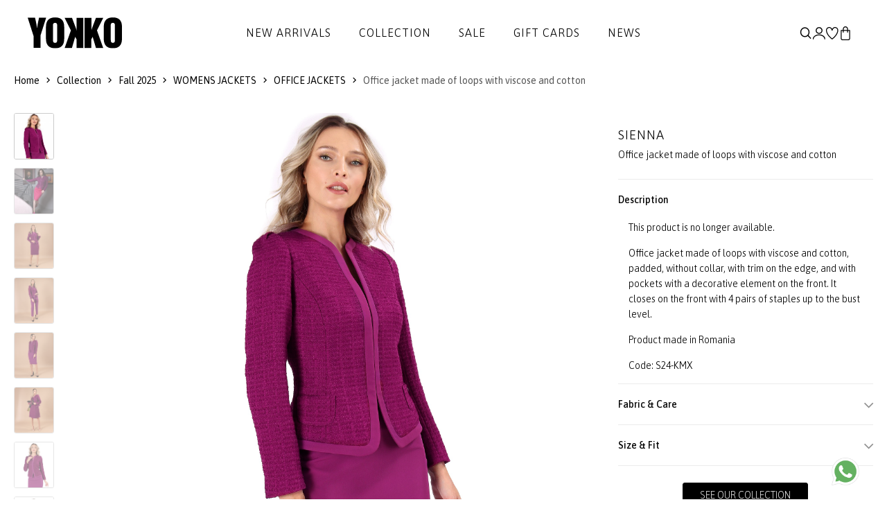

--- FILE ---
content_type: text/html; charset=UTF-8
request_url: https://www.yokko.com/product/office-jacket-made-of-loops-with-viscose-and-cotton-s24-kmx/
body_size: 19871
content:
<!DOCTYPE html>
<html xmlns="http://www.w3.org/1999/xhtml" xml:lang="en-US" lang="en-US" data-lc="lg2" data-country="RO">
<head>

	<meta charset="utf-8">
<meta http-equiv="X-UA-Compatible" content="IE=edge">
<meta name="viewport" content="width=device-width, initial-scale=1, maximum-scale=1">

    <link rel="alternate" href="https://www.yokko.com/product/office-jacket-made-of-loops-with-viscose-and-cotton-s24-kmx/" hreflang="en" />
    <link rel="alternate" href="https://www.yokko.ro/produs/sacou-office-din-bucle-cu-viscoza-si-bumbac-s24-kmx" hreflang="ro-ro" />


<title>Office jacket made of loops with viscose and cotton magenta - YOKKO</title>


            <link rel="canonical" href="https://www.yokko.com/product/office-jacket-made-of-loops-with-viscose-and-cotton-s24-kmx/">
    





<meta name="revisit-after" content="3 days" />
            <meta name="robots" content=", " />
    
<meta name="keywords" content="" />
<meta name="description" content="Add a Office jacket made of loops with viscose and cotton to your jackets collection. Quality ready-to-wear clothes at best prices.">
<meta name="author" content="YOKKO">

<link rel="shortcut icon" href="https://www.yokko.com/themes/yokko/assets/images/favicon.ico">
<link rel="apple-touch-icon-precomposed" href="https://www.yokko.com/themes/yokko/assets/images/favicon.ico">
<meta name="msapplication-TileImage" content="https://www.yokko.com/themes/yokko/assets/images/favicon.ico" />

     <meta property="og:title"       content="Office jacket made of loops with viscose and cotton"/>
    <meta property="og:type"        content="article"/>
    <meta property="og:url"         content="https://www.yokko.com/product/office-jacket-made-of-loops-with-viscose-and-cotton-s24-kmx"/>
    <meta property="og:image"       content="https://www.yokko.com/uploads/products/2023W35/12971-sacou-office-din-bucle-cu-viscoza-si-bumbac-s24-kmx-f8153b46a4-gallery-00-780x900.jpg"/>
    <meta property="og:site_name"   content="YOKKO"/>
    <meta property="og:description" content="Add a Office jacket made of loops with viscose and cotton to your jackets collection. Quality ready-to-wear clothes at best prices."/>

    <link rel="stylesheet" href="https://cdn.jsdelivr.net/npm/intl-tel-input@23.0.10/build/css/intlTelInput.css">
    <script src="https://cdn.jsdelivr.net/npm/intl-tel-input@23.0.10/build/js/intlTelInput.min.js"></script>

<!-- Global consent -->

<script>
    var gdpr_op_marketing = 'denied';
    var gdpr_op_statistics = 'denied';
    window.dataLayer = window.dataLayer || [];
    function gtag() { dataLayer.push(arguments); }
    gtag('consent', 'default', {
        'ad_storage': 'denied',
        'ad_user_data': 'denied',
        'ad_personalization': 'denied',     
        'analytics_storage': 'denied'
    });

    if (gdpr_op_marketing || gdpr_op_statistics) {

            gtag('consent', 'update', {
                'ad_storage': gdpr_op_marketing,
                'ad_user_data': gdpr_op_marketing,
                'ad_personalization': gdpr_op_marketing,
                'analytics_storage': gdpr_op_statistics
            });
    }
</script>

<!-- end consent -->    <link rel="preconnect" href="https://fonts.googleapis.com">
<link rel="preconnect" href="https://fonts.gstatic.com" crossorigin>
<link href="https://fonts.googleapis.com/css2?family=Asap:ital,wght@0,100..900;1,100..900&display=swap" rel="stylesheet">

<link rel="stylesheet" type="text/css" href="https://www.yokko.com/themes/yokko/assets/css/minify.min.css?v=1764693558">
    
    <script async src="https://www.googletagmanager.com/gtag/js?id=UA-10211549-1"></script>
<script>
    window.dataLayer = window.dataLayer || [];
    function gtag(){dataLayer.push(arguments);}
    gtag('js', new Date());
    gtag('config', 'UA-10211549-1');
</script>

 

            
        <script>
            gtag('event', 
                    'view_item', {"currency":"RON","value":"340.00","items":[{"item_id":"S24-KMX","item_name":"Office jacket made of loops with viscose and cotton","price":"340.00","quantity":1}]});
        </script>
    
        

<script type="text/javascript">
window.addEventListener("addtocartAfter", event => {
    if (event.detail.gaevent) {
        gtag('event', event.detail.gaevent.event_name, event.detail.gaevent.event_data);
    }
    console.log(event);
});
</script>
        <script>
    
    !function(f,b,e,v,n,t,s)
    {if(f.fbq)return;n=f.fbq=function(){n.callMethod?n.callMethod.apply(n,arguments):n.queue.push(arguments)};
    if(!f._fbq)f._fbq=n;n.push=n;n.loaded=!0;n.version='2.0';
    n.queue=[];t=b.createElement(e);t.async=!0;
    t.src=v;s=b.getElementsByTagName(e)[0];
    s.parentNode.insertBefore(t,s)}(window, document,'script','https://connect.facebook.net/en_US/fbevents.js');
    

            fbq('init', '973130396164044');
    
    fbq('track', 'PageView');
</script>

   


            
        <script>
            fbq(
                'track',
                'ViewContent',
                {"currency":"RON","content_ids":["S24-KMX"],"contents":[{"id":"S24-KMX","title":"Office jacket made of loops with viscose and cotton","category":"","item_price":"340"}],"content_type":"product","value":"340.00"},
                {eventID: 'ViewContent_1768883211_696f040b29a0d8.00189095'}
            );
        </script>
    
        

<script type="text/javascript">
window.addEventListener("addtocartAfter", e => {
    if (e.detail.metaevent) {
        fbq(
            'track',
            'AddToCart',
            e.detail.metaevent.custom_data,
            {eventID: e.detail.metaevent.eventID}
        );
    }
});
</script>

    
        
            <script type="application/ld+json">
{
  "@context": "http://schema.org/",
    "@type": "Product",
  "name": "Office jacket made of loops with viscose and cotton",
  "image": [ 
        "https://www.yokko.com/uploads/products/2023W35/12971-sacou-office-din-bucle-cu-viscoza-si-bumbac-s24-kmx-f8153b46a4-gallery-00-780x900.jpg",        "https://www.yokko.com/uploads/products/2023W35/12971-sacou-office-din-bucle-cu-viscoza-si-bumbac-s24-kmx-52f728421c-gallery-01-780x900.jpg",        "https://www.yokko.com/uploads/products/2023W35/12971-sacou-office-din-bucle-cu-viscoza-si-bumbac-s24-kmx-5f9746dee9-gallery-02-780x900.jpg",        "https://www.yokko.com/uploads/products/2023W35/12971-sacou-office-din-bucle-cu-viscoza-si-bumbac-s24-kmx-5c0813b31a-gallery-03-780x900.jpg",        "https://www.yokko.com/uploads/products/2023W35/12971-sacou-office-din-bucle-cu-viscoza-si-bumbac-s24-kmx-42754c608a-gallery-04-780x900.jpg",        "https://www.yokko.com/uploads/products/2023W35/12971-sacou-office-din-bucle-cu-viscoza-si-bumbac-s24-kmx-ead8011ac4-gallery-05-780x900.jpg",        "https://www.yokko.com/uploads/products/2023W35/12971-sacou-office-din-bucle-cu-viscoza-si-bumbac-s24-kmx-8fd0d296b2-gallery-06-780x900.jpg",        "https://www.yokko.com/uploads/products/2023W35/12971-sacou-office-din-bucle-cu-viscoza-si-bumbac-s24-kmx-b35f682011-gallery-07-780x900.jpg",        "https://www.yokko.com/uploads/products/2023W35/12971-sacou-office-din-bucle-cu-viscoza-si-bumbac-s24-kmx-39a175a509-gallery-08-780x900.jpg",        "https://www.yokko.com/uploads/products/2023W35/12971-sacou-office-din-bucle-cu-viscoza-si-bumbac-s24-kmx-70533784ad-gallery-09-780x900.jpg",        "https://www.yokko.com/uploads/products/2023W35/12971-sacou-office-din-bucle-cu-viscoza-si-bumbac-s24-kmx-12deeb83df-gallery-10-780x900.jpg"      ],
  "description": "Office jacket made of loops with viscose and cotton, padded, without collar, with trim on the edge, and with pockets with a decorative element on the front. It closes on the front with 4 pairs of staples up to the bust level.",
  "sku": "S24-KMX",
  "brand": "YOKKO"
    ,"offers": {
    "@type": "Offer",
    "url": "https://www.yokko.com/product/office-jacket-made-of-loops-with-viscose-and-cotton-s24-kmx/",
    "priceCurrency": "RON",
    "price": "690.00",
    "availability": "http://schema.org/OutOfStock"
  }
      }
</script>        <script type="application/ld+json">
{
  "@context": "http://schema.org",
  "@type": "BreadcrumbList",
  "itemListElement": [
    {
      "@type": "ListItem",
      "position": "1",
      "name": "YOKKO",
      "item": "https://www.yokko.com/"
    },	
    {
      "@type": "ListItem",
      "position": "2",
      "name": "Collection",
      "item": "https://www.yokko.com/collection/"
    }, 
	{
	    "@type": "ListItem",
	    "position": "3",
	    "name": "Office jacket made of loops with viscose and cotton magenta - YOKKO",
	    "item": "https://www.yokko.com/product/office-jacket-made-of-loops-with-viscose-and-cotton-s24-kmx/"
    }
  ]
}
</script>    
        </head>
<body class="">
        
    
    <div id="wrapper">
        <header id="header" class="header-default ">
    <div class="container-full px_15 lg-px_40">
        <div class="row wrapper-header align-items-center">
            <div class="col-md-4 col-3 lg-hidden">
                <a href="#mobileMenu" data-bs-toggle="offcanvas" aria-controls="offcanvasLeft" class="btn-mobile">
                    <svg xmlns="http://www.w3.org/2000/svg" width="24" height="16" viewBox="0 0 24 16" fill="none">
                        <path d="M2.00056 2.28571H16.8577C17.1608 2.28571 17.4515 2.16531 17.6658 1.95098C17.8802 1.73665 18.0006 1.44596 18.0006 1.14286C18.0006 0.839753 17.8802 0.549063 17.6658 0.334735C17.4515 0.120408 17.1608 0 16.8577 0H2.00056C1.69745 0 1.40676 0.120408 1.19244 0.334735C0.978109 0.549063 0.857702 0.839753 0.857702 1.14286C0.857702 1.44596 0.978109 1.73665 1.19244 1.95098C1.40676 2.16531 1.69745 2.28571 2.00056 2.28571ZM0.857702 8C0.857702 7.6969 0.978109 7.40621 1.19244 7.19188C1.40676 6.97755 1.69745 6.85714 2.00056 6.85714H22.572C22.8751 6.85714 23.1658 6.97755 23.3801 7.19188C23.5944 7.40621 23.7148 7.6969 23.7148 8C23.7148 8.30311 23.5944 8.59379 23.3801 8.80812C23.1658 9.02245 22.8751 9.14286 22.572 9.14286H2.00056C1.69745 9.14286 1.40676 9.02245 1.19244 8.80812C0.978109 8.59379 0.857702 8.30311 0.857702 8ZM0.857702 14.8571C0.857702 14.554 0.978109 14.2633 1.19244 14.049C1.40676 13.8347 1.69745 13.7143 2.00056 13.7143H12.2863C12.5894 13.7143 12.8801 13.8347 13.0944 14.049C13.3087 14.2633 13.4291 14.554 13.4291 14.8571C13.4291 15.1602 13.3087 15.4509 13.0944 15.6653C12.8801 15.8796 12.5894 16 12.2863 16H2.00056C1.69745 16 1.40676 15.8796 1.19244 15.6653C0.978109 15.4509 0.857702 15.1602 0.857702 14.8571Z" fill="currentColor"></path>
                    </svg>
                </a>
            </div>
            <div class="col-xl-2 col-md-4 col-6">
                <a href="/" class="logo-header" title='YOKKO - Fashion for career women - Luxury clothing and outfits made in Bucharest.'><img src="https://www.yokko.com/themes/yokko/assets/images/logo.svg" alt='YOKKO - Fashion for career women - Luxury clothing and outfits made in Bucharest.' class="logo"></a>
            </div>
            <div class="col-xl-8 md-hidden">
                <nav class="box-navigation text-center">
    <ul class="box-nav-ul d-flex align-items-center justify-content-center gap-30">
                <li class="menu-item">
            <a href="/just-in/" class="item-link">New Arrivals</a>
                    </li>
                <li class="menu-item">
            <a href="/collection/" class="item-link">Collection</a>
                        <div class="sub-menu mega-menu">
                <div class="container">
                    <div class="row justify-content-end">
                                                                        <div class="col-lg-2">
                            <div class="mega-menu-item">
                                                                                                <ul class="menu-list">
                                                                        <li><a href="https://www.yokko.com/silk-dresses/" class="menu-link-text link">SILK DRESSES</a></li>
                                                                        <li><a href="https://www.yokko.com/little-black-dress/" class="menu-link-text link">Little black dress</a></li>
                                                                        <li><a href="https://www.yokko.com/long-dresses/" class="menu-link-text link">Long dresses</a></li>
                                                                        <li><a href="https://www.yokko.com/lace-dresses/" class="menu-link-text link">Lace dresses</a></li>
                                                                        <li><a href="https://www.yokko.com/womens-outfits/" class="menu-link-text link">Outfits</a></li>
                                                                        <li><a href="https://www.yokko.com/gift-ideas/" class="menu-link-text link">Gift ideas</a></li>
                                                                    </ul>
                                                            </div>
                        </div>
                                                                                                <div class="col-lg-2">
                            <div class="mega-menu-item">
                                                                                                <ul class="menu-list">
                                                                        <li><a href="https://www.yokko.com/time-to-shine/" class="menu-link-text link"><span style='color:#5A1620;font-weight:400''>Time to shine &#x2728;</span></a></li>
                                                                        <li><a href="https://www.yokko.com/wool-collection/" class="menu-link-text link">Wool</a></li>
                                                                        <li><a href="https://www.yokko.com/smart-casual/" class="menu-link-text link">Smart-Casual</a></li>
                                                                        <li><a href="https://www.yokko.com/cocktail-outfit/" class="menu-link-text link">Cocktail</a></li>
                                                                        <li><a href="https://www.yokko.com/navy-style/" class="menu-link-text link">Navy style</a></li>
                                                                        <li><a href="https://www.yokko.com/black-white-collection/" class="menu-link-text link">Black&white collection</a></li>
                                                                    </ul>
                                                            </div>
                        </div>
                                                                                                <div class="col-lg-2">
                            <div class="mega-menu-item">
                                                                                                <ul class="menu-list">
                                                                        <li><a href="https://www.yokko.com/dresses/" class="menu-link-text link">Dresses</a></li>
                                                                        <li><a href="https://www.yokko.com/jumpsuits/" class="menu-link-text link">Jumpsuits</a></li>
                                                                        <li><a href="https://www.yokko.com/jackets/" class="menu-link-text link">Jackets</a></li>
                                                                        <li><a href="https://www.yokko.com/coats/" class="menu-link-text link">Coats</a></li>
                                                                        <li><a href="https://www.yokko.com/skirts/" class="menu-link-text link">Skirts</a></li>
                                                                        <li><a href="https://www.yokko.com/trousers/" class="menu-link-text link">Trousers</a></li>
                                                                        <li><a href="https://www.yokko.com/blouses/" class="menu-link-text link">Blouses</a></li>
                                                                        <li><a href="https://www.yokko.com/accessories/" class="menu-link-text link">Accessories</a></li>
                                                                    </ul>
                                                            </div>
                        </div>
                                                                                                <div class="col-lg-3">
                            <div class="collection-item hover-img">
                                <div class="collection-inner">
                                    <a href="/jackets/" class="wfs-image img-style">
                                        <img class="lazyload" data-src="/uploads/menu/0132-colectie-img-1-5.jpg" src="/uploads/menu/0132-colectie-img-1-5.jpg" alt="Collection 1">
                                    </a>
                                </div>
                            </div>
                        </div>
                                                                        <div class="col-lg-3">
                            <div class="collection-item hover-img">
                                <div class="collection-inner">
                                    <a href="/evening-dresses/" class="wfs-image img-style">
                                        <img class="lazyload" data-src="/uploads/menu/0132-colectie-img-2-5.jpg" src="/uploads/menu/0132-colectie-img-2-5.jpg" alt="Collection 2">
                                    </a>
                                </div>
                            </div>
                        </div>
                                            </div>
                </div>
            </div>
            <div class="menumask"></div>
                    </li>
                <li class="menu-item">
            <a href="/outlet/?orderby=discount" class="item-link">Sale</a>
                        <div class="sub-menu mega-menu">
                <div class="container">
                    <div class="row justify-content-end">
                                                                        <div class="col-lg-3">
                            <div class="mega-menu-item">
                                                                                                <ul class="menu-list">
                                                                        <li><a href="https://www.yokko.com/sales-womens-dresses/" class="menu-link-text link">Dresses</a></li>
                                                                        <li><a href="https://www.yokko.com/sales-womens-jackets/" class="menu-link-text link">Jackets</a></li>
                                                                        <li><a href="https://www.yokko.com/womens-coats-sales/" class="menu-link-text link">Jackets</a></li>
                                                                        <li><a href="https://www.yokko.com/sales-womens-skirts/" class="menu-link-text link">Skirts</a></li>
                                                                        <li><a href="https://www.yokko.com/sales-womens-trousers/" class="menu-link-text link">Trousers</a></li>
                                                                        <li><a href="https://www.yokko.com/sales-womens-blouses/" class="menu-link-text link">Blouses</a></li>
                                                                        <li><a href="https://www.yokko.com/sales-womens-accessories/" class="menu-link-text link">Accessories</a></li>
                                                                    </ul>
                                                            </div>
                        </div>
                                                                                                <div class="col-lg-3">
                            <div class="collection-item hover-img">
                                <div class="collection-inner">
                                    <a href="/sales-womens-jackets/" class="wfs-image img-style">
                                        <img class="lazyload" data-src="/uploads/menu/0133-promotii-img-1-2.jpg" src="/uploads/menu/0133-promotii-img-1-2.jpg" alt="Sale 1">
                                    </a>
                                </div>
                            </div>
                        </div>
                                                                        <div class="col-lg-3">
                            <div class="collection-item hover-img">
                                <div class="collection-inner">
                                    <a href="/sales-womens-dresses/" class="wfs-image img-style">
                                        <img class="lazyload" data-src="/uploads/menu/0133-promotii-img-2-2.jpg" src="/uploads/menu/0133-promotii-img-2-2.jpg" alt="Sale 2">
                                    </a>
                                </div>
                            </div>
                        </div>
                                            </div>
                </div>
            </div>
            <div class="menumask"></div>
                    </li>
                <li class="menu-item">
            <a href="https://www.yokko.com/gift-ideas-gift-cards-378/" class="item-link">Gift cards</a>
                    </li>
                <li class="menu-item">
            <a href="https://www.yokko.ro/blog/" class="item-link">News</a>
                    </li>
            </ul>
</nav>            </div>
            <div class="col-xl-2 col-md-4 col-3">
                <ul class="nav-icon d-flex justify-content-end align-items-center gap-20">
                    <li class="nav-search"><a href="#canvasSearch" data-bs-toggle="offcanvas" aria-controls="offcanvasLeft" class="nav-icon-item" title="Search"><img src="https://www.yokko.com/themes/yokko/assets/images/search.svg" title="Search"></a></li>
                                        <li class="nav-account"><a  href="#login" data-bs-toggle="modal" class="nav-icon-item" title="Sign up for a new account | Login into your account"><img src="https://www.yokko.com/themes/yokko/assets/images/myaccount.svg" alt="Sign up for a new account | Login into your account"></a></li>
                                        <li class="nav-wishlist"><a href="https://www.yokko.com/wishlist/" class="nav-icon-item" title="See your favorit products list"><img src="https://www.yokko.com/themes/yokko/assets/images/wishlist.svg" alt="See your favorit products list"></a></li>
                    <li class="nav-cart"><a id="hdrcartlk" class="nav-icon-item" title="Shopping cart"><img src="https://www.yokko.com/themes/yokko/assets/images/icon-bag-2.svg" alt="Shopping cart"><span id="cart_count_box" class="count-box dnone">0</span></a></li>
                </ul>
            </div>
        </div>
    </div>
</header>
        
    <div class="breadcrumb deskver">
    <div class="container pd-wrap">
        <div class="breadcrumb-wrap d-flex justify-content-between flex-wrap align-items-center">
            <div class="breadcrumb-list">
                <a href="/" title="Home">Home</a>
                <i class="icon icon-arrow-right"></i>
                <a href="https://www.yokko.com/collection/" title="Collection" >Collection</a>
                                     
                        <i class="icon icon-arrow-right"></i> 
                        <a href="https://www.yokko.com/fall-winter-2025-2026/" title="Fall 2025">Fall 2025</a>
                                                         
                        <i class="icon icon-arrow-right"></i> 
                        <a href="https://www.yokko.com/jackets/" title="WOMENS JACKETS">WOMENS JACKETS</a>
                                                         
                        <i class="icon icon-arrow-right"></i> 
                        <a href="https://www.yokko.com/office-jackets/" title="OFFICE JACKETS">OFFICE JACKETS</a>
                                    
                                <i class="icon icon-arrow-right"></i>
                <span class="text">Office jacket made of loops with viscose and cotton</span>
                            </div>
            <div class="pd-nav">
                                            </div>
        </div>
    </div>
</div>
<section class="flat-spacing-4 pt_0">
    <div class="main-product section-image-zoom">
        <div class="container pd-wrap">
            <div class="row">
                <div class="col-md-1 thumbs-wrap">
    <div class="prod-thumbs">
                        <div class="swiper thumbslider">
            <div class="swiper-wrapper">
                                    <div class="swiper-slide">
                                            
                            <a 
                                href="https://www.yokko.com/uploads/products/2023W35/12971-sacou-office-din-bucle-cu-viscoza-si-bumbac-s24-kmx-f8153b46a4-gallery-00-1560x1800.jpg" 
                                data-zoom-id="pdzoom" 
                                data-image="https://www.yokko.com/uploads/products/2023W35/12971-sacou-office-din-bucle-cu-viscoza-si-bumbac-s24-kmx-f8153b46a4-gallery-00-1560x1800.jpg?h=1024"
                                data-zoom-image-2x="https://www.yokko.com/uploads/products/2023W35/12971-sacou-office-din-bucle-cu-viscoza-si-bumbac-s24-kmx-f8153b46a4-gallery-00-1560x1800.jpg?h=1800"
                                data-image-2x="https://www.yokko.com/uploads/products/2023W35/12971-sacou-office-din-bucle-cu-viscoza-si-bumbac-s24-kmx-f8153b46a4-gallery-00-1560x1800.jpg?h=1800"
                            >
                                <img class="lazyload noncfrsz" src="/tran.png" data-src="https://www.yokko.com/uploads/products/2023W35/12971-sacou-office-din-bucle-cu-viscoza-si-bumbac-s24-kmx-f8153b46a4-gallery-00-238x275.jpg" alt="Office jacket made of loops with viscose and cotton" width="58" height="67">
                            </a>                            
                                                
                    </div>
                                    <div class="swiper-slide">
                                            
                            <a 
                                href="https://www.yokko.com/uploads/products/2023W35/12971-sacou-office-din-bucle-cu-viscoza-si-bumbac-s24-kmx-52f728421c-gallery-01-1560x1800.jpg" 
                                data-zoom-id="pdzoom" 
                                data-image="https://www.yokko.com/uploads/products/2023W35/12971-sacou-office-din-bucle-cu-viscoza-si-bumbac-s24-kmx-52f728421c-gallery-01-1560x1800.jpg?h=1024"
                                data-zoom-image-2x="https://www.yokko.com/uploads/products/2023W35/12971-sacou-office-din-bucle-cu-viscoza-si-bumbac-s24-kmx-52f728421c-gallery-01-1560x1800.jpg?h=1800"
                                data-image-2x="https://www.yokko.com/uploads/products/2023W35/12971-sacou-office-din-bucle-cu-viscoza-si-bumbac-s24-kmx-52f728421c-gallery-01-1560x1800.jpg?h=1800"
                            >
                                <img class="lazyload noncfrsz" src="/tran.png" data-src="https://www.yokko.com/uploads/products/2023W35/12971-sacou-office-din-bucle-cu-viscoza-si-bumbac-s24-kmx-52f728421c-gallery-01-238x275.jpg" alt="Office jacket made of loops with viscose and cotton" width="58" height="67">
                            </a>                            
                                                
                    </div>
                                    <div class="swiper-slide">
                                            
                            <a 
                                href="https://www.yokko.com/uploads/products/2023W35/12971-sacou-office-din-bucle-cu-viscoza-si-bumbac-s24-kmx-5f9746dee9-gallery-02-1560x1800.jpg" 
                                data-zoom-id="pdzoom" 
                                data-image="https://www.yokko.com/uploads/products/2023W35/12971-sacou-office-din-bucle-cu-viscoza-si-bumbac-s24-kmx-5f9746dee9-gallery-02-1560x1800.jpg?h=1024"
                                data-zoom-image-2x="https://www.yokko.com/uploads/products/2023W35/12971-sacou-office-din-bucle-cu-viscoza-si-bumbac-s24-kmx-5f9746dee9-gallery-02-1560x1800.jpg?h=1800"
                                data-image-2x="https://www.yokko.com/uploads/products/2023W35/12971-sacou-office-din-bucle-cu-viscoza-si-bumbac-s24-kmx-5f9746dee9-gallery-02-1560x1800.jpg?h=1800"
                            >
                                <img class="lazyload noncfrsz" src="/tran.png" data-src="https://www.yokko.com/uploads/products/2023W35/12971-sacou-office-din-bucle-cu-viscoza-si-bumbac-s24-kmx-5f9746dee9-gallery-02-238x275.jpg" alt="Office jacket made of loops with viscose and cotton" width="58" height="67">
                            </a>                            
                                                
                    </div>
                                    <div class="swiper-slide">
                                            
                            <a 
                                href="https://www.yokko.com/uploads/products/2023W35/12971-sacou-office-din-bucle-cu-viscoza-si-bumbac-s24-kmx-5c0813b31a-gallery-03-1560x1800.jpg" 
                                data-zoom-id="pdzoom" 
                                data-image="https://www.yokko.com/uploads/products/2023W35/12971-sacou-office-din-bucle-cu-viscoza-si-bumbac-s24-kmx-5c0813b31a-gallery-03-1560x1800.jpg?h=1024"
                                data-zoom-image-2x="https://www.yokko.com/uploads/products/2023W35/12971-sacou-office-din-bucle-cu-viscoza-si-bumbac-s24-kmx-5c0813b31a-gallery-03-1560x1800.jpg?h=1800"
                                data-image-2x="https://www.yokko.com/uploads/products/2023W35/12971-sacou-office-din-bucle-cu-viscoza-si-bumbac-s24-kmx-5c0813b31a-gallery-03-1560x1800.jpg?h=1800"
                            >
                                <img class="lazyload noncfrsz" src="/tran.png" data-src="https://www.yokko.com/uploads/products/2023W35/12971-sacou-office-din-bucle-cu-viscoza-si-bumbac-s24-kmx-5c0813b31a-gallery-03-238x275.jpg" alt="Office jacket made of loops with viscose and cotton" width="58" height="67">
                            </a>                            
                                                
                    </div>
                                    <div class="swiper-slide">
                                            
                            <a 
                                href="https://www.yokko.com/uploads/products/2023W35/12971-sacou-office-din-bucle-cu-viscoza-si-bumbac-s24-kmx-42754c608a-gallery-04-1560x1800.jpg" 
                                data-zoom-id="pdzoom" 
                                data-image="https://www.yokko.com/uploads/products/2023W35/12971-sacou-office-din-bucle-cu-viscoza-si-bumbac-s24-kmx-42754c608a-gallery-04-1560x1800.jpg?h=1024"
                                data-zoom-image-2x="https://www.yokko.com/uploads/products/2023W35/12971-sacou-office-din-bucle-cu-viscoza-si-bumbac-s24-kmx-42754c608a-gallery-04-1560x1800.jpg?h=1800"
                                data-image-2x="https://www.yokko.com/uploads/products/2023W35/12971-sacou-office-din-bucle-cu-viscoza-si-bumbac-s24-kmx-42754c608a-gallery-04-1560x1800.jpg?h=1800"
                            >
                                <img class="lazyload noncfrsz" src="/tran.png" data-src="https://www.yokko.com/uploads/products/2023W35/12971-sacou-office-din-bucle-cu-viscoza-si-bumbac-s24-kmx-42754c608a-gallery-04-238x275.jpg" alt="Office jacket made of loops with viscose and cotton" width="58" height="67">
                            </a>                            
                                                
                    </div>
                                    <div class="swiper-slide">
                                            
                            <a 
                                href="https://www.yokko.com/uploads/products/2023W35/12971-sacou-office-din-bucle-cu-viscoza-si-bumbac-s24-kmx-ead8011ac4-gallery-05-1560x1800.jpg" 
                                data-zoom-id="pdzoom" 
                                data-image="https://www.yokko.com/uploads/products/2023W35/12971-sacou-office-din-bucle-cu-viscoza-si-bumbac-s24-kmx-ead8011ac4-gallery-05-1560x1800.jpg?h=1024"
                                data-zoom-image-2x="https://www.yokko.com/uploads/products/2023W35/12971-sacou-office-din-bucle-cu-viscoza-si-bumbac-s24-kmx-ead8011ac4-gallery-05-1560x1800.jpg?h=1800"
                                data-image-2x="https://www.yokko.com/uploads/products/2023W35/12971-sacou-office-din-bucle-cu-viscoza-si-bumbac-s24-kmx-ead8011ac4-gallery-05-1560x1800.jpg?h=1800"
                            >
                                <img class="lazyload noncfrsz" src="/tran.png" data-src="https://www.yokko.com/uploads/products/2023W35/12971-sacou-office-din-bucle-cu-viscoza-si-bumbac-s24-kmx-ead8011ac4-gallery-05-238x275.jpg" alt="Office jacket made of loops with viscose and cotton" width="58" height="67">
                            </a>                            
                                                
                    </div>
                                    <div class="swiper-slide">
                                            
                            <a 
                                href="https://www.yokko.com/uploads/products/2023W35/12971-sacou-office-din-bucle-cu-viscoza-si-bumbac-s24-kmx-8fd0d296b2-gallery-06-1560x1800.jpg" 
                                data-zoom-id="pdzoom" 
                                data-image="https://www.yokko.com/uploads/products/2023W35/12971-sacou-office-din-bucle-cu-viscoza-si-bumbac-s24-kmx-8fd0d296b2-gallery-06-1560x1800.jpg?h=1024"
                                data-zoom-image-2x="https://www.yokko.com/uploads/products/2023W35/12971-sacou-office-din-bucle-cu-viscoza-si-bumbac-s24-kmx-8fd0d296b2-gallery-06-1560x1800.jpg?h=1800"
                                data-image-2x="https://www.yokko.com/uploads/products/2023W35/12971-sacou-office-din-bucle-cu-viscoza-si-bumbac-s24-kmx-8fd0d296b2-gallery-06-1560x1800.jpg?h=1800"
                            >
                                <img class="lazyload noncfrsz" src="/tran.png" data-src="https://www.yokko.com/uploads/products/2023W35/12971-sacou-office-din-bucle-cu-viscoza-si-bumbac-s24-kmx-8fd0d296b2-gallery-06-238x275.jpg" alt="Office jacket made of loops with viscose and cotton" width="58" height="67">
                            </a>                            
                                                
                    </div>
                                    <div class="swiper-slide">
                                            
                            <a 
                                href="https://www.yokko.com/uploads/products/2023W35/12971-sacou-office-din-bucle-cu-viscoza-si-bumbac-s24-kmx-b35f682011-gallery-07-1560x1800.jpg" 
                                data-zoom-id="pdzoom" 
                                data-image="https://www.yokko.com/uploads/products/2023W35/12971-sacou-office-din-bucle-cu-viscoza-si-bumbac-s24-kmx-b35f682011-gallery-07-1560x1800.jpg?h=1024"
                                data-zoom-image-2x="https://www.yokko.com/uploads/products/2023W35/12971-sacou-office-din-bucle-cu-viscoza-si-bumbac-s24-kmx-b35f682011-gallery-07-1560x1800.jpg?h=1800"
                                data-image-2x="https://www.yokko.com/uploads/products/2023W35/12971-sacou-office-din-bucle-cu-viscoza-si-bumbac-s24-kmx-b35f682011-gallery-07-1560x1800.jpg?h=1800"
                            >
                                <img class="lazyload noncfrsz" src="/tran.png" data-src="https://www.yokko.com/uploads/products/2023W35/12971-sacou-office-din-bucle-cu-viscoza-si-bumbac-s24-kmx-b35f682011-gallery-07-238x275.jpg" alt="Office jacket made of loops with viscose and cotton" width="58" height="67">
                            </a>                            
                                                
                    </div>
                                    <div class="swiper-slide">
                                            
                            <a 
                                href="https://www.yokko.com/uploads/products/2023W35/12971-sacou-office-din-bucle-cu-viscoza-si-bumbac-s24-kmx-39a175a509-gallery-08-1560x1800.jpg" 
                                data-zoom-id="pdzoom" 
                                data-image="https://www.yokko.com/uploads/products/2023W35/12971-sacou-office-din-bucle-cu-viscoza-si-bumbac-s24-kmx-39a175a509-gallery-08-1560x1800.jpg?h=1024"
                                data-zoom-image-2x="https://www.yokko.com/uploads/products/2023W35/12971-sacou-office-din-bucle-cu-viscoza-si-bumbac-s24-kmx-39a175a509-gallery-08-1560x1800.jpg?h=1800"
                                data-image-2x="https://www.yokko.com/uploads/products/2023W35/12971-sacou-office-din-bucle-cu-viscoza-si-bumbac-s24-kmx-39a175a509-gallery-08-1560x1800.jpg?h=1800"
                            >
                                <img class="lazyload noncfrsz" src="/tran.png" data-src="https://www.yokko.com/uploads/products/2023W35/12971-sacou-office-din-bucle-cu-viscoza-si-bumbac-s24-kmx-39a175a509-gallery-08-238x275.jpg" alt="Office jacket made of loops with viscose and cotton" width="58" height="67">
                            </a>                            
                                                
                    </div>
                                    <div class="swiper-slide">
                                            
                            <a 
                                href="https://www.yokko.com/uploads/products/2023W35/12971-sacou-office-din-bucle-cu-viscoza-si-bumbac-s24-kmx-70533784ad-gallery-09-1560x1800.jpg" 
                                data-zoom-id="pdzoom" 
                                data-image="https://www.yokko.com/uploads/products/2023W35/12971-sacou-office-din-bucle-cu-viscoza-si-bumbac-s24-kmx-70533784ad-gallery-09-1560x1800.jpg?h=1024"
                                data-zoom-image-2x="https://www.yokko.com/uploads/products/2023W35/12971-sacou-office-din-bucle-cu-viscoza-si-bumbac-s24-kmx-70533784ad-gallery-09-1560x1800.jpg?h=1800"
                                data-image-2x="https://www.yokko.com/uploads/products/2023W35/12971-sacou-office-din-bucle-cu-viscoza-si-bumbac-s24-kmx-70533784ad-gallery-09-1560x1800.jpg?h=1800"
                            >
                                <img class="lazyload noncfrsz" src="/tran.png" data-src="https://www.yokko.com/uploads/products/2023W35/12971-sacou-office-din-bucle-cu-viscoza-si-bumbac-s24-kmx-70533784ad-gallery-09-238x275.jpg" alt="Office jacket made of loops with viscose and cotton" width="58" height="67">
                            </a>                            
                                                
                    </div>
                                    <div class="swiper-slide">
                                            
                            <a 
                                href="https://www.yokko.com/uploads/products/2023W35/12971-sacou-office-din-bucle-cu-viscoza-si-bumbac-s24-kmx-12deeb83df-gallery-10-1560x1800.jpg" 
                                data-zoom-id="pdzoom" 
                                data-image="https://www.yokko.com/uploads/products/2023W35/12971-sacou-office-din-bucle-cu-viscoza-si-bumbac-s24-kmx-12deeb83df-gallery-10-1560x1800.jpg?h=1024"
                                data-zoom-image-2x="https://www.yokko.com/uploads/products/2023W35/12971-sacou-office-din-bucle-cu-viscoza-si-bumbac-s24-kmx-12deeb83df-gallery-10-1560x1800.jpg?h=1800"
                                data-image-2x="https://www.yokko.com/uploads/products/2023W35/12971-sacou-office-din-bucle-cu-viscoza-si-bumbac-s24-kmx-12deeb83df-gallery-10-1560x1800.jpg?h=1800"
                            >
                                <img class="lazyload noncfrsz" src="/tran.png" data-src="https://www.yokko.com/uploads/products/2023W35/12971-sacou-office-din-bucle-cu-viscoza-si-bumbac-s24-kmx-12deeb83df-gallery-10-238x275.jpg" alt="Office jacket made of loops with viscose and cotton" width="58" height="67">
                            </a>                            
                                                
                    </div>
                            </div>
        </div>
            </div>
</div>

<div class="col-md-7">
    <div class="deskver">
                    <div class="swiper vslider">
                <div class="swiper-wrapper">
                                            <div class="swiper-slide">
                                                            <a 
                                    href="https://www.yokko.com/uploads/products/2023W35/12971-sacou-office-din-bucle-cu-viscoza-si-bumbac-s24-kmx-f8153b46a4-gallery-00-1560x1800.jpg" 
                                    id="pdzoom" 
                                    class="MagicZoom" 
                                    data-image="https://www.yokko.com/uploads/products/2023W35/12971-sacou-office-din-bucle-cu-viscoza-si-bumbac-s24-kmx-f8153b46a4-gallery-00-1560x1800.jpg?h=1024"
                                    data-zoom-image-2x="https://www.yokko.com/uploads/products/2023W35/12971-sacou-office-din-bucle-cu-viscoza-si-bumbac-s24-kmx-f8153b46a4-gallery-00-1560x1800.jpg?h=1800"
                                    data-image-2x="https://www.yokko.com/uploads/products/2023W35/12971-sacou-office-din-bucle-cu-viscoza-si-bumbac-s24-kmx-f8153b46a4-gallery-00-1560x1800.jpg?h=1800"
                                    data-options="zoomMode: off; zoomOn: click; expand: fullscreen; expandZoomOn: always; expandCaption: false; cssClass: white-bg;  hint: off; rightClick: true"
                                >
                                    <img class="lazyload noncfrsz" src="/tran.png" data-src="https://www.yokko.com/uploads/products/2023W35/12971-sacou-office-din-bucle-cu-viscoza-si-bumbac-s24-kmx-f8153b46a4-gallery-00-1560x1800.jpg" data-srcset="https://www.yokko.com/uploads/products/2023W35/12971-sacou-office-din-bucle-cu-viscoza-si-bumbac-s24-kmx-f8153b46a4-gallery-00-1560x1800.jpg" alt="Office jacket made of loops with viscose and cotton" width="1560" height="1800" style="width:auto !important;">
                                </a>
                                                    </div>
                                            <div class="swiper-slide">
                                                            <a 
                                    href="https://www.yokko.com/uploads/products/2023W35/12971-sacou-office-din-bucle-cu-viscoza-si-bumbac-s24-kmx-52f728421c-gallery-01-1560x1800.jpg" 
                                    id="pdzoom" 
                                    class="MagicZoom" 
                                    data-image="https://www.yokko.com/uploads/products/2023W35/12971-sacou-office-din-bucle-cu-viscoza-si-bumbac-s24-kmx-52f728421c-gallery-01-1560x1800.jpg?h=1024"
                                    data-zoom-image-2x="https://www.yokko.com/uploads/products/2023W35/12971-sacou-office-din-bucle-cu-viscoza-si-bumbac-s24-kmx-52f728421c-gallery-01-1560x1800.jpg?h=1800"
                                    data-image-2x="https://www.yokko.com/uploads/products/2023W35/12971-sacou-office-din-bucle-cu-viscoza-si-bumbac-s24-kmx-52f728421c-gallery-01-1560x1800.jpg?h=1800"
                                    data-options="zoomMode: off; zoomOn: click; expand: fullscreen; expandZoomOn: always; expandCaption: false; cssClass: white-bg;  hint: off; rightClick: true"
                                >
                                    <img class="lazyload noncfrsz" src="/tran.png" data-src="https://www.yokko.com/uploads/products/2023W35/12971-sacou-office-din-bucle-cu-viscoza-si-bumbac-s24-kmx-52f728421c-gallery-01-1560x1800.jpg" data-srcset="https://www.yokko.com/uploads/products/2023W35/12971-sacou-office-din-bucle-cu-viscoza-si-bumbac-s24-kmx-52f728421c-gallery-01-1560x1800.jpg" alt="Office jacket made of loops with viscose and cotton" width="1560" height="1800" style="width:auto !important;">
                                </a>
                                                    </div>
                                            <div class="swiper-slide">
                                                            <a 
                                    href="https://www.yokko.com/uploads/products/2023W35/12971-sacou-office-din-bucle-cu-viscoza-si-bumbac-s24-kmx-5f9746dee9-gallery-02-1560x1800.jpg" 
                                    id="pdzoom" 
                                    class="MagicZoom" 
                                    data-image="https://www.yokko.com/uploads/products/2023W35/12971-sacou-office-din-bucle-cu-viscoza-si-bumbac-s24-kmx-5f9746dee9-gallery-02-1560x1800.jpg?h=1024"
                                    data-zoom-image-2x="https://www.yokko.com/uploads/products/2023W35/12971-sacou-office-din-bucle-cu-viscoza-si-bumbac-s24-kmx-5f9746dee9-gallery-02-1560x1800.jpg?h=1800"
                                    data-image-2x="https://www.yokko.com/uploads/products/2023W35/12971-sacou-office-din-bucle-cu-viscoza-si-bumbac-s24-kmx-5f9746dee9-gallery-02-1560x1800.jpg?h=1800"
                                    data-options="zoomMode: off; zoomOn: click; expand: fullscreen; expandZoomOn: always; expandCaption: false; cssClass: white-bg;  hint: off; rightClick: true"
                                >
                                    <img class="lazyload noncfrsz" src="/tran.png" data-src="https://www.yokko.com/uploads/products/2023W35/12971-sacou-office-din-bucle-cu-viscoza-si-bumbac-s24-kmx-5f9746dee9-gallery-02-1560x1800.jpg" data-srcset="https://www.yokko.com/uploads/products/2023W35/12971-sacou-office-din-bucle-cu-viscoza-si-bumbac-s24-kmx-5f9746dee9-gallery-02-1560x1800.jpg" alt="Office jacket made of loops with viscose and cotton" width="1560" height="1800" style="width:auto !important;">
                                </a>
                                                    </div>
                                            <div class="swiper-slide">
                                                            <a 
                                    href="https://www.yokko.com/uploads/products/2023W35/12971-sacou-office-din-bucle-cu-viscoza-si-bumbac-s24-kmx-5c0813b31a-gallery-03-1560x1800.jpg" 
                                    id="pdzoom" 
                                    class="MagicZoom" 
                                    data-image="https://www.yokko.com/uploads/products/2023W35/12971-sacou-office-din-bucle-cu-viscoza-si-bumbac-s24-kmx-5c0813b31a-gallery-03-1560x1800.jpg?h=1024"
                                    data-zoom-image-2x="https://www.yokko.com/uploads/products/2023W35/12971-sacou-office-din-bucle-cu-viscoza-si-bumbac-s24-kmx-5c0813b31a-gallery-03-1560x1800.jpg?h=1800"
                                    data-image-2x="https://www.yokko.com/uploads/products/2023W35/12971-sacou-office-din-bucle-cu-viscoza-si-bumbac-s24-kmx-5c0813b31a-gallery-03-1560x1800.jpg?h=1800"
                                    data-options="zoomMode: off; zoomOn: click; expand: fullscreen; expandZoomOn: always; expandCaption: false; cssClass: white-bg;  hint: off; rightClick: true"
                                >
                                    <img class="lazyload noncfrsz" src="/tran.png" data-src="https://www.yokko.com/uploads/products/2023W35/12971-sacou-office-din-bucle-cu-viscoza-si-bumbac-s24-kmx-5c0813b31a-gallery-03-1560x1800.jpg" data-srcset="https://www.yokko.com/uploads/products/2023W35/12971-sacou-office-din-bucle-cu-viscoza-si-bumbac-s24-kmx-5c0813b31a-gallery-03-1560x1800.jpg" alt="Office jacket made of loops with viscose and cotton" width="1560" height="1800" style="width:auto !important;">
                                </a>
                                                    </div>
                                            <div class="swiper-slide">
                                                            <a 
                                    href="https://www.yokko.com/uploads/products/2023W35/12971-sacou-office-din-bucle-cu-viscoza-si-bumbac-s24-kmx-42754c608a-gallery-04-1560x1800.jpg" 
                                    id="pdzoom" 
                                    class="MagicZoom" 
                                    data-image="https://www.yokko.com/uploads/products/2023W35/12971-sacou-office-din-bucle-cu-viscoza-si-bumbac-s24-kmx-42754c608a-gallery-04-1560x1800.jpg?h=1024"
                                    data-zoom-image-2x="https://www.yokko.com/uploads/products/2023W35/12971-sacou-office-din-bucle-cu-viscoza-si-bumbac-s24-kmx-42754c608a-gallery-04-1560x1800.jpg?h=1800"
                                    data-image-2x="https://www.yokko.com/uploads/products/2023W35/12971-sacou-office-din-bucle-cu-viscoza-si-bumbac-s24-kmx-42754c608a-gallery-04-1560x1800.jpg?h=1800"
                                    data-options="zoomMode: off; zoomOn: click; expand: fullscreen; expandZoomOn: always; expandCaption: false; cssClass: white-bg;  hint: off; rightClick: true"
                                >
                                    <img class="lazyload noncfrsz" src="/tran.png" data-src="https://www.yokko.com/uploads/products/2023W35/12971-sacou-office-din-bucle-cu-viscoza-si-bumbac-s24-kmx-42754c608a-gallery-04-1560x1800.jpg" data-srcset="https://www.yokko.com/uploads/products/2023W35/12971-sacou-office-din-bucle-cu-viscoza-si-bumbac-s24-kmx-42754c608a-gallery-04-1560x1800.jpg" alt="Office jacket made of loops with viscose and cotton" width="1560" height="1800" style="width:auto !important;">
                                </a>
                                                    </div>
                                            <div class="swiper-slide">
                                                            <a 
                                    href="https://www.yokko.com/uploads/products/2023W35/12971-sacou-office-din-bucle-cu-viscoza-si-bumbac-s24-kmx-ead8011ac4-gallery-05-1560x1800.jpg" 
                                    id="pdzoom" 
                                    class="MagicZoom" 
                                    data-image="https://www.yokko.com/uploads/products/2023W35/12971-sacou-office-din-bucle-cu-viscoza-si-bumbac-s24-kmx-ead8011ac4-gallery-05-1560x1800.jpg?h=1024"
                                    data-zoom-image-2x="https://www.yokko.com/uploads/products/2023W35/12971-sacou-office-din-bucle-cu-viscoza-si-bumbac-s24-kmx-ead8011ac4-gallery-05-1560x1800.jpg?h=1800"
                                    data-image-2x="https://www.yokko.com/uploads/products/2023W35/12971-sacou-office-din-bucle-cu-viscoza-si-bumbac-s24-kmx-ead8011ac4-gallery-05-1560x1800.jpg?h=1800"
                                    data-options="zoomMode: off; zoomOn: click; expand: fullscreen; expandZoomOn: always; expandCaption: false; cssClass: white-bg;  hint: off; rightClick: true"
                                >
                                    <img class="lazyload noncfrsz" src="/tran.png" data-src="https://www.yokko.com/uploads/products/2023W35/12971-sacou-office-din-bucle-cu-viscoza-si-bumbac-s24-kmx-ead8011ac4-gallery-05-1560x1800.jpg" data-srcset="https://www.yokko.com/uploads/products/2023W35/12971-sacou-office-din-bucle-cu-viscoza-si-bumbac-s24-kmx-ead8011ac4-gallery-05-1560x1800.jpg" alt="Office jacket made of loops with viscose and cotton" width="1560" height="1800" style="width:auto !important;">
                                </a>
                                                    </div>
                                            <div class="swiper-slide">
                                                            <a 
                                    href="https://www.yokko.com/uploads/products/2023W35/12971-sacou-office-din-bucle-cu-viscoza-si-bumbac-s24-kmx-8fd0d296b2-gallery-06-1560x1800.jpg" 
                                    id="pdzoom" 
                                    class="MagicZoom" 
                                    data-image="https://www.yokko.com/uploads/products/2023W35/12971-sacou-office-din-bucle-cu-viscoza-si-bumbac-s24-kmx-8fd0d296b2-gallery-06-1560x1800.jpg?h=1024"
                                    data-zoom-image-2x="https://www.yokko.com/uploads/products/2023W35/12971-sacou-office-din-bucle-cu-viscoza-si-bumbac-s24-kmx-8fd0d296b2-gallery-06-1560x1800.jpg?h=1800"
                                    data-image-2x="https://www.yokko.com/uploads/products/2023W35/12971-sacou-office-din-bucle-cu-viscoza-si-bumbac-s24-kmx-8fd0d296b2-gallery-06-1560x1800.jpg?h=1800"
                                    data-options="zoomMode: off; zoomOn: click; expand: fullscreen; expandZoomOn: always; expandCaption: false; cssClass: white-bg;  hint: off; rightClick: true"
                                >
                                    <img class="lazyload noncfrsz" src="/tran.png" data-src="https://www.yokko.com/uploads/products/2023W35/12971-sacou-office-din-bucle-cu-viscoza-si-bumbac-s24-kmx-8fd0d296b2-gallery-06-1560x1800.jpg" data-srcset="https://www.yokko.com/uploads/products/2023W35/12971-sacou-office-din-bucle-cu-viscoza-si-bumbac-s24-kmx-8fd0d296b2-gallery-06-1560x1800.jpg" alt="Office jacket made of loops with viscose and cotton" width="1560" height="1800" style="width:auto !important;">
                                </a>
                                                    </div>
                                            <div class="swiper-slide">
                                                            <a 
                                    href="https://www.yokko.com/uploads/products/2023W35/12971-sacou-office-din-bucle-cu-viscoza-si-bumbac-s24-kmx-b35f682011-gallery-07-1560x1800.jpg" 
                                    id="pdzoom" 
                                    class="MagicZoom" 
                                    data-image="https://www.yokko.com/uploads/products/2023W35/12971-sacou-office-din-bucle-cu-viscoza-si-bumbac-s24-kmx-b35f682011-gallery-07-1560x1800.jpg?h=1024"
                                    data-zoom-image-2x="https://www.yokko.com/uploads/products/2023W35/12971-sacou-office-din-bucle-cu-viscoza-si-bumbac-s24-kmx-b35f682011-gallery-07-1560x1800.jpg?h=1800"
                                    data-image-2x="https://www.yokko.com/uploads/products/2023W35/12971-sacou-office-din-bucle-cu-viscoza-si-bumbac-s24-kmx-b35f682011-gallery-07-1560x1800.jpg?h=1800"
                                    data-options="zoomMode: off; zoomOn: click; expand: fullscreen; expandZoomOn: always; expandCaption: false; cssClass: white-bg;  hint: off; rightClick: true"
                                >
                                    <img class="lazyload noncfrsz" src="/tran.png" data-src="https://www.yokko.com/uploads/products/2023W35/12971-sacou-office-din-bucle-cu-viscoza-si-bumbac-s24-kmx-b35f682011-gallery-07-1560x1800.jpg" data-srcset="https://www.yokko.com/uploads/products/2023W35/12971-sacou-office-din-bucle-cu-viscoza-si-bumbac-s24-kmx-b35f682011-gallery-07-1560x1800.jpg" alt="Office jacket made of loops with viscose and cotton" width="1560" height="1800" style="width:auto !important;">
                                </a>
                                                    </div>
                                            <div class="swiper-slide">
                                                            <a 
                                    href="https://www.yokko.com/uploads/products/2023W35/12971-sacou-office-din-bucle-cu-viscoza-si-bumbac-s24-kmx-39a175a509-gallery-08-1560x1800.jpg" 
                                    id="pdzoom" 
                                    class="MagicZoom" 
                                    data-image="https://www.yokko.com/uploads/products/2023W35/12971-sacou-office-din-bucle-cu-viscoza-si-bumbac-s24-kmx-39a175a509-gallery-08-1560x1800.jpg?h=1024"
                                    data-zoom-image-2x="https://www.yokko.com/uploads/products/2023W35/12971-sacou-office-din-bucle-cu-viscoza-si-bumbac-s24-kmx-39a175a509-gallery-08-1560x1800.jpg?h=1800"
                                    data-image-2x="https://www.yokko.com/uploads/products/2023W35/12971-sacou-office-din-bucle-cu-viscoza-si-bumbac-s24-kmx-39a175a509-gallery-08-1560x1800.jpg?h=1800"
                                    data-options="zoomMode: off; zoomOn: click; expand: fullscreen; expandZoomOn: always; expandCaption: false; cssClass: white-bg;  hint: off; rightClick: true"
                                >
                                    <img class="lazyload noncfrsz" src="/tran.png" data-src="https://www.yokko.com/uploads/products/2023W35/12971-sacou-office-din-bucle-cu-viscoza-si-bumbac-s24-kmx-39a175a509-gallery-08-1560x1800.jpg" data-srcset="https://www.yokko.com/uploads/products/2023W35/12971-sacou-office-din-bucle-cu-viscoza-si-bumbac-s24-kmx-39a175a509-gallery-08-1560x1800.jpg" alt="Office jacket made of loops with viscose and cotton" width="1560" height="1800" style="width:auto !important;">
                                </a>
                                                    </div>
                                            <div class="swiper-slide">
                                                            <a 
                                    href="https://www.yokko.com/uploads/products/2023W35/12971-sacou-office-din-bucle-cu-viscoza-si-bumbac-s24-kmx-70533784ad-gallery-09-1560x1800.jpg" 
                                    id="pdzoom" 
                                    class="MagicZoom" 
                                    data-image="https://www.yokko.com/uploads/products/2023W35/12971-sacou-office-din-bucle-cu-viscoza-si-bumbac-s24-kmx-70533784ad-gallery-09-1560x1800.jpg?h=1024"
                                    data-zoom-image-2x="https://www.yokko.com/uploads/products/2023W35/12971-sacou-office-din-bucle-cu-viscoza-si-bumbac-s24-kmx-70533784ad-gallery-09-1560x1800.jpg?h=1800"
                                    data-image-2x="https://www.yokko.com/uploads/products/2023W35/12971-sacou-office-din-bucle-cu-viscoza-si-bumbac-s24-kmx-70533784ad-gallery-09-1560x1800.jpg?h=1800"
                                    data-options="zoomMode: off; zoomOn: click; expand: fullscreen; expandZoomOn: always; expandCaption: false; cssClass: white-bg;  hint: off; rightClick: true"
                                >
                                    <img class="lazyload noncfrsz" src="/tran.png" data-src="https://www.yokko.com/uploads/products/2023W35/12971-sacou-office-din-bucle-cu-viscoza-si-bumbac-s24-kmx-70533784ad-gallery-09-1560x1800.jpg" data-srcset="https://www.yokko.com/uploads/products/2023W35/12971-sacou-office-din-bucle-cu-viscoza-si-bumbac-s24-kmx-70533784ad-gallery-09-1560x1800.jpg" alt="Office jacket made of loops with viscose and cotton" width="1560" height="1800" style="width:auto !important;">
                                </a>
                                                    </div>
                                            <div class="swiper-slide">
                                                            <a 
                                    href="https://www.yokko.com/uploads/products/2023W35/12971-sacou-office-din-bucle-cu-viscoza-si-bumbac-s24-kmx-12deeb83df-gallery-10-1560x1800.jpg" 
                                    id="pdzoom" 
                                    class="MagicZoom" 
                                    data-image="https://www.yokko.com/uploads/products/2023W35/12971-sacou-office-din-bucle-cu-viscoza-si-bumbac-s24-kmx-12deeb83df-gallery-10-1560x1800.jpg?h=1024"
                                    data-zoom-image-2x="https://www.yokko.com/uploads/products/2023W35/12971-sacou-office-din-bucle-cu-viscoza-si-bumbac-s24-kmx-12deeb83df-gallery-10-1560x1800.jpg?h=1800"
                                    data-image-2x="https://www.yokko.com/uploads/products/2023W35/12971-sacou-office-din-bucle-cu-viscoza-si-bumbac-s24-kmx-12deeb83df-gallery-10-1560x1800.jpg?h=1800"
                                    data-options="zoomMode: off; zoomOn: click; expand: fullscreen; expandZoomOn: always; expandCaption: false; cssClass: white-bg;  hint: off; rightClick: true"
                                >
                                    <img class="lazyload noncfrsz" src="/tran.png" data-src="https://www.yokko.com/uploads/products/2023W35/12971-sacou-office-din-bucle-cu-viscoza-si-bumbac-s24-kmx-12deeb83df-gallery-10-1560x1800.jpg" data-srcset="https://www.yokko.com/uploads/products/2023W35/12971-sacou-office-din-bucle-cu-viscoza-si-bumbac-s24-kmx-12deeb83df-gallery-10-1560x1800.jpg" alt="Office jacket made of loops with viscose and cotton" width="1560" height="1800" style="width:auto !important;">
                                </a>
                                                    </div>
                                    </div>
            </div>
            </div>
    <div class="mobver">
        <div class="swiper mpslider">
            <div class="swiper-wrapper" id="mpsgallery">
                                    <div class="swiper-slide">
                                                    <a
                                href="https://www.yokko.com/uploads/products/2023W35/12971-sacou-office-din-bucle-cu-viscoza-si-bumbac-s24-kmx-f8153b46a4-gallery-00-1560x1800.jpg"
                                data-pswp-width="1560"
                                data-pswp-height="1800"
                                target="_blank"
                                data-cropped="true"  >
                                <img class="lazyload noncfrsz" src="/tran.png" data-src="https://www.yokko.com/uploads/products/2023W35/12971-sacou-office-din-bucle-cu-viscoza-si-bumbac-s24-kmx-f8153b46a4-gallery-00-1560x1800.jpg" data-srcset="https://www.yokko.com/uploads/products/2023W35/12971-sacou-office-din-bucle-cu-viscoza-si-bumbac-s24-kmx-f8153b46a4-gallery-00-1560x1800.jpg" alt="Office jacket made of loops with viscose and cotton" width="1560" height="1800">
                            </a>
                                            </div>
                                    <div class="swiper-slide">
                                                    <a
                                href="https://www.yokko.com/uploads/products/2023W35/12971-sacou-office-din-bucle-cu-viscoza-si-bumbac-s24-kmx-52f728421c-gallery-01-1560x1800.jpg"
                                data-pswp-width="1560"
                                data-pswp-height="1800"
                                target="_blank"
                                data-cropped="true"  >
                                <img class="lazyload noncfrsz" src="/tran.png" data-src="https://www.yokko.com/uploads/products/2023W35/12971-sacou-office-din-bucle-cu-viscoza-si-bumbac-s24-kmx-52f728421c-gallery-01-1560x1800.jpg" data-srcset="https://www.yokko.com/uploads/products/2023W35/12971-sacou-office-din-bucle-cu-viscoza-si-bumbac-s24-kmx-52f728421c-gallery-01-1560x1800.jpg" alt="Office jacket made of loops with viscose and cotton" width="1560" height="1800">
                            </a>
                                            </div>
                                    <div class="swiper-slide">
                                                    <a
                                href="https://www.yokko.com/uploads/products/2023W35/12971-sacou-office-din-bucle-cu-viscoza-si-bumbac-s24-kmx-5f9746dee9-gallery-02-1560x1800.jpg"
                                data-pswp-width="1560"
                                data-pswp-height="1800"
                                target="_blank"
                                data-cropped="true"  >
                                <img class="lazyload noncfrsz" src="/tran.png" data-src="https://www.yokko.com/uploads/products/2023W35/12971-sacou-office-din-bucle-cu-viscoza-si-bumbac-s24-kmx-5f9746dee9-gallery-02-1560x1800.jpg" data-srcset="https://www.yokko.com/uploads/products/2023W35/12971-sacou-office-din-bucle-cu-viscoza-si-bumbac-s24-kmx-5f9746dee9-gallery-02-1560x1800.jpg" alt="Office jacket made of loops with viscose and cotton" width="1560" height="1800">
                            </a>
                                            </div>
                                    <div class="swiper-slide">
                                                    <a
                                href="https://www.yokko.com/uploads/products/2023W35/12971-sacou-office-din-bucle-cu-viscoza-si-bumbac-s24-kmx-5c0813b31a-gallery-03-1560x1800.jpg"
                                data-pswp-width="1560"
                                data-pswp-height="1800"
                                target="_blank"
                                data-cropped="true"  >
                                <img class="lazyload noncfrsz" src="/tran.png" data-src="https://www.yokko.com/uploads/products/2023W35/12971-sacou-office-din-bucle-cu-viscoza-si-bumbac-s24-kmx-5c0813b31a-gallery-03-1560x1800.jpg" data-srcset="https://www.yokko.com/uploads/products/2023W35/12971-sacou-office-din-bucle-cu-viscoza-si-bumbac-s24-kmx-5c0813b31a-gallery-03-1560x1800.jpg" alt="Office jacket made of loops with viscose and cotton" width="1560" height="1800">
                            </a>
                                            </div>
                                    <div class="swiper-slide">
                                                    <a
                                href="https://www.yokko.com/uploads/products/2023W35/12971-sacou-office-din-bucle-cu-viscoza-si-bumbac-s24-kmx-42754c608a-gallery-04-1560x1800.jpg"
                                data-pswp-width="1560"
                                data-pswp-height="1800"
                                target="_blank"
                                data-cropped="true"  >
                                <img class="lazyload noncfrsz" src="/tran.png" data-src="https://www.yokko.com/uploads/products/2023W35/12971-sacou-office-din-bucle-cu-viscoza-si-bumbac-s24-kmx-42754c608a-gallery-04-1560x1800.jpg" data-srcset="https://www.yokko.com/uploads/products/2023W35/12971-sacou-office-din-bucle-cu-viscoza-si-bumbac-s24-kmx-42754c608a-gallery-04-1560x1800.jpg" alt="Office jacket made of loops with viscose and cotton" width="1560" height="1800">
                            </a>
                                            </div>
                                    <div class="swiper-slide">
                                                    <a
                                href="https://www.yokko.com/uploads/products/2023W35/12971-sacou-office-din-bucle-cu-viscoza-si-bumbac-s24-kmx-ead8011ac4-gallery-05-1560x1800.jpg"
                                data-pswp-width="1560"
                                data-pswp-height="1800"
                                target="_blank"
                                data-cropped="true"  >
                                <img class="lazyload noncfrsz" src="/tran.png" data-src="https://www.yokko.com/uploads/products/2023W35/12971-sacou-office-din-bucle-cu-viscoza-si-bumbac-s24-kmx-ead8011ac4-gallery-05-1560x1800.jpg" data-srcset="https://www.yokko.com/uploads/products/2023W35/12971-sacou-office-din-bucle-cu-viscoza-si-bumbac-s24-kmx-ead8011ac4-gallery-05-1560x1800.jpg" alt="Office jacket made of loops with viscose and cotton" width="1560" height="1800">
                            </a>
                                            </div>
                                    <div class="swiper-slide">
                                                    <a
                                href="https://www.yokko.com/uploads/products/2023W35/12971-sacou-office-din-bucle-cu-viscoza-si-bumbac-s24-kmx-8fd0d296b2-gallery-06-1560x1800.jpg"
                                data-pswp-width="1560"
                                data-pswp-height="1800"
                                target="_blank"
                                data-cropped="true"  >
                                <img class="lazyload noncfrsz" src="/tran.png" data-src="https://www.yokko.com/uploads/products/2023W35/12971-sacou-office-din-bucle-cu-viscoza-si-bumbac-s24-kmx-8fd0d296b2-gallery-06-1560x1800.jpg" data-srcset="https://www.yokko.com/uploads/products/2023W35/12971-sacou-office-din-bucle-cu-viscoza-si-bumbac-s24-kmx-8fd0d296b2-gallery-06-1560x1800.jpg" alt="Office jacket made of loops with viscose and cotton" width="1560" height="1800">
                            </a>
                                            </div>
                                    <div class="swiper-slide">
                                                    <a
                                href="https://www.yokko.com/uploads/products/2023W35/12971-sacou-office-din-bucle-cu-viscoza-si-bumbac-s24-kmx-b35f682011-gallery-07-1560x1800.jpg"
                                data-pswp-width="1560"
                                data-pswp-height="1800"
                                target="_blank"
                                data-cropped="true"  >
                                <img class="lazyload noncfrsz" src="/tran.png" data-src="https://www.yokko.com/uploads/products/2023W35/12971-sacou-office-din-bucle-cu-viscoza-si-bumbac-s24-kmx-b35f682011-gallery-07-1560x1800.jpg" data-srcset="https://www.yokko.com/uploads/products/2023W35/12971-sacou-office-din-bucle-cu-viscoza-si-bumbac-s24-kmx-b35f682011-gallery-07-1560x1800.jpg" alt="Office jacket made of loops with viscose and cotton" width="1560" height="1800">
                            </a>
                                            </div>
                                    <div class="swiper-slide">
                                                    <a
                                href="https://www.yokko.com/uploads/products/2023W35/12971-sacou-office-din-bucle-cu-viscoza-si-bumbac-s24-kmx-39a175a509-gallery-08-1560x1800.jpg"
                                data-pswp-width="1560"
                                data-pswp-height="1800"
                                target="_blank"
                                data-cropped="true"  >
                                <img class="lazyload noncfrsz" src="/tran.png" data-src="https://www.yokko.com/uploads/products/2023W35/12971-sacou-office-din-bucle-cu-viscoza-si-bumbac-s24-kmx-39a175a509-gallery-08-1560x1800.jpg" data-srcset="https://www.yokko.com/uploads/products/2023W35/12971-sacou-office-din-bucle-cu-viscoza-si-bumbac-s24-kmx-39a175a509-gallery-08-1560x1800.jpg" alt="Office jacket made of loops with viscose and cotton" width="1560" height="1800">
                            </a>
                                            </div>
                                    <div class="swiper-slide">
                                                    <a
                                href="https://www.yokko.com/uploads/products/2023W35/12971-sacou-office-din-bucle-cu-viscoza-si-bumbac-s24-kmx-70533784ad-gallery-09-1560x1800.jpg"
                                data-pswp-width="1560"
                                data-pswp-height="1800"
                                target="_blank"
                                data-cropped="true"  >
                                <img class="lazyload noncfrsz" src="/tran.png" data-src="https://www.yokko.com/uploads/products/2023W35/12971-sacou-office-din-bucle-cu-viscoza-si-bumbac-s24-kmx-70533784ad-gallery-09-1560x1800.jpg" data-srcset="https://www.yokko.com/uploads/products/2023W35/12971-sacou-office-din-bucle-cu-viscoza-si-bumbac-s24-kmx-70533784ad-gallery-09-1560x1800.jpg" alt="Office jacket made of loops with viscose and cotton" width="1560" height="1800">
                            </a>
                                            </div>
                                    <div class="swiper-slide">
                                                    <a
                                href="https://www.yokko.com/uploads/products/2023W35/12971-sacou-office-din-bucle-cu-viscoza-si-bumbac-s24-kmx-12deeb83df-gallery-10-1560x1800.jpg"
                                data-pswp-width="1560"
                                data-pswp-height="1800"
                                target="_blank"
                                data-cropped="true"  >
                                <img class="lazyload noncfrsz" src="/tran.png" data-src="https://www.yokko.com/uploads/products/2023W35/12971-sacou-office-din-bucle-cu-viscoza-si-bumbac-s24-kmx-12deeb83df-gallery-10-1560x1800.jpg" data-srcset="https://www.yokko.com/uploads/products/2023W35/12971-sacou-office-din-bucle-cu-viscoza-si-bumbac-s24-kmx-12deeb83df-gallery-10-1560x1800.jpg" alt="Office jacket made of loops with viscose and cotton" width="1560" height="1800">
                            </a>
                                            </div>
                            </div>
        </div>
        <div class="wrap-pagination">
            <div class="container-full">
                <div class="sw-dots mps-pag justify-content-center"></div>
            </div>
        </div>

            </div>    
</div>
                <div class="col-md-4">
                    <div class="product-info-wrap sticky-top">
                        <div class="zoom-main"></div>
                        <div class="product-info-list other-image-zoom">

                            
                                                        <div class="product-info-title">
                                <h1>sienna</h1>    
                            </div>
                            
                            <div class="product-info-liveview">
                                <p class="fw-3">Office jacket made of loops with viscose and cotton</p>
                            </div>
                                                        
                            
                                
                                                                                             
                                    
                                                            

                            <div class="pdt-col mt-4">
                                <div class="has-btns bb-grey">
                                    <div class="pdt-wrap active">
                                        <div class="pdt-title">
                                            <span class="pdpo-l">Description</span>
                                            <span class="pdpo-r"><i class="icon icon-arrow-down"></i></span>
                                        </div>
                                        <div class="pdt-text active">
                                                                                            <p>This product is no longer available.</p>
                                                <p>Office jacket made of loops with viscose and cotton, padded, without collar, with trim on the edge, and with pockets with a decorative element on the front. It closes on the front with 4 pairs of staples up to the bust level.</p>
                                            
                                                                                            <p>Product made in Romania</p>
                                            
                                                                                        <div>Code: S24-KMX</div>
                                                                                    </div>
                                    </div>

                                                                        <div class="pdt-wrap">
                                        <div class="pdt-title">
                                            <span class="pdpo-l">Fabric & Care</span>
                                            <span class="pdpo-r"><i class="icon icon-arrow-down"></i></span>
                                        </div>
                                       <div class="pdt-text farbircsstyle">
                                            <ul>
<li>fabric: 50% polyester, 37% viscose, 12% cotton, 1% elastane</li>
<li>lining: 100% acetate</li>
<li>machine wash at 30</li>
<li>dry clean, mild process</li>
</ul>                                         
                                        </div>
                                    </div>
                                    
                                                                         <div class="pdt-wrap">
                                        <div class="pdt-title">
                                            <span class="pdpo-l">Size & Fit</span>
                                            <span class="pdpo-r"><i class="icon icon-arrow-down"></i></span>
                                        </div>
                                        <div class="pdt-text">
                                            <ul>
<li>The model has a height of 1,74m, wears size 36, and is wearing size 36 EU.</li>
</ul><p>To ensure every YOKKO garment is the perfect fit for you, please <a href="#" id="open_sc">refer to our size guide</a> and check our measurements.</p>                                                                  
                                        </div>
                                    </div>
                                    
                                       

                                    
                                                                    </div>                                
                            </div>

                                                                                            <div class="product-info-buy-button oosmob mt-4 tac">                                    
                                    <a href="https://www.yokko.com/collection/" class="btn btn-fill justify-content-center radius-3 fw-2 fs-16   animate-hover-btn" title='See our collection'><span>See our collection</span></a>
                                </div>
                                                            
                                                    </div>
                    </div>
                </div>
            </div>
                        <div class="row">
                <div class="col-md-7"></div>
                <div class="col-md-5">
                    <div class="text-end pt-5">
                        <div class="product-info-buy-button mt-5">
                            <div class="alert-danger text-start stockerror" id="stock-error"></div>
                            <div class="product-info-extra-link">

                                                          

                                
                                                                <a href="#share_social" data-bs-toggle="modal">Share</a>
                                                                <span class="deskver">|</span><br class="mobver">
                                <a href="#ask_question" data-bs-toggle="modal">Request more information</a>
                            </div>
                        </div>
                    </div>
                </div>
            </div>
                    </div>
    </div>
</section>
<section class="flat-spacing-4 greybt" id="ops">
    <div class="container">
        <div class="flat-title">
                            <span class="title">Complete the outfit</span>
                        
        </div>
        <div class="hover-sw-nav hover-sw-2">
            <div dir="ltr" class="swiper sw-recent wrap-sw-over" data-preview="4.5" data-tablet="2.5" data-mobile="1.5" data-space-lg="30" data-space-md="30" data-space="15" data-pagination="1" data-pagination-md="1" data-pagination-lg="1">
                <div class="swiper-wrapper">
                                        <div class="swiper-slide" lazy="true">
                        <div class="card-product">
                            <div class="card-product-wrapper">

                                <a href="https://www.yokko.com/product/elegant-outfit-with-ankle-pants-and-jacket-made-of-loops-with-viscose-and-cotton-ph6-y7x/" class="product-img" title="Elegant outfit with ankle pants and jacket made of loops with viscose and cotton">
                                                                                                                        <img class="lazyload noncfrsz img-product" src="/tran.png" data-src="https://www.yokko.com/uploads/products/2023W36/13038-tinuta-eleganta-cu-pantaloni-pana-si-sacou-din-bucle-cu-vicoza-si-bumbac-ph6-y7x-gallery-064f-00-780x900.jpg" alt="Elegant outfit with ankle pants and jacket made of loops with viscose and cotton">
                                                                                        <img class="lazyload noncfrsz img-hover" src="/tran.png" data-src="https://www.yokko.com/uploads/products/2023W36/13038-tinuta-eleganta-cu-pantaloni-pana-si-sacou-din-bucle-cu-vicoza-si-bumbac-ph6-y7x-gallery-064f-00-780x900.jpg" alt="Elegant outfit with ankle pants and jacket made of loops with viscose and cotton">
                                                                                                                                                           
                                </a>
                                                            </div>
                            <div class="card-short-name">
                                <a href="https://www.yokko.com/product/elegant-outfit-with-ankle-pants-and-jacket-made-of-loops-with-viscose-and-cotton-ph6-y7x/" title="">&nbsp;</a>
                                <span></span>
                            </div>
                            <div class="card-product-info">
                                <a href="https://www.yokko.com/product/elegant-outfit-with-ankle-pants-and-jacket-made-of-loops-with-viscose-and-cotton-ph6-y7x/" class="title link" title="Elegant outfit with ankle pants and jacket made of loops with viscose and cotton">Elegant outfit with ankle pants and jacket made of loops with viscose and cotton</a>
                                                            </div>
                        </div>
                    </div>
                                    </div>
            </div>
                    </div>
    </div>
</section><section class="flat-spacing-1">
    <div class="container">
        <div class="flat-title">
            <span class="title">Similar products</span>
        </div>
        <div class="hover-sw-nav hover-sw-2">
            <div dir="ltr" class="swiper sw-product-sell wrap-sw-over" data-preview="4.5" data-tablet="2.5" data-mobile="1.5" data-space-lg="30" data-space-md="15" data-pagination="1" data-pagination-md="1" data-pagination-lg="1">
                <div class="swiper-wrapper">
                                        <div class="swiper-slide" lazy="true">
                        <div class="card-product">
                            <div class="card-product-wrapper">

                                <a href="https://www.yokko.com/product/cotton-office-jacket-sz4-akn/" class="product-img" title="Cotton office jacket">
                                                                                                                        <img class="lazyload noncfrsz img-product" src="/tran.png" data-src="https://www.yokko.com/uploads/products/2025W34/14737-sacou-office-din-bucle-cu-bumbac-sz4-akn-d6bb8ee2a4-gallery-00-780x900.jpg" alt="Cotton office jacket">
                                                                                        <img class="lazyload noncfrsz img-hover" src="/tran.png" data-src="https://www.yokko.com/uploads/products/2025W34/14737-sacou-office-din-bucle-cu-bumbac-sz4-akn-f26dacb343-gallery-01-780x900.jpg" alt="Cotton office jacket">
                                                                                                                                                           
                                </a>
                                                                <div class="size-list">
                                                                        <span class="">36</span>
                                                                        <span class="text-decoration-line-through">38</span>
                                                                        <span class="text-decoration-line-through">40</span>
                                                                        <span class="">42</span>
                                                                        <span class="">44</span>
                                                                        <span class="text-decoration-line-through">46</span>
                                                                        <span class="text-decoration-line-through">48</span>
                                                                        <span class="text-decoration-line-through">50</span>
                                                                    </div>
                                                            </div>
                            <div class="card-short-name">
                                <a href="https://www.yokko.com/product/cotton-office-jacket-sz4-akn/" title="amaya">amaya</a>
                                <span>SZ4-AKN</span>
                            </div>
                            <div class="card-product-info">
                                <a href="https://www.yokko.com/product/cotton-office-jacket-sz4-akn/" class="title link" title="Cotton office jacket">Cotton office jacket</a>
                                                            </div>
                        </div>
                    </div>
                                        <div class="swiper-slide" lazy="true">
                        <div class="card-product">
                            <div class="card-product-wrapper">

                                <a href="https://www.yokko.com/product/office-jacket-made-of-fabric-with-wool-su2-lee/" class="product-img" title="Office jacket made of fabric with wool">
                                                                                                                        <img class="lazyload noncfrsz img-product" src="/tran.png" data-src="https://www.yokko.com/uploads/products/2024W36/13938-sacou-office-din-stofa-cu-lana-su2-lee-4775e5dce0-gallery-00-780x900.jpg" alt="Office jacket made of fabric with wool">
                                                                                        <img class="lazyload noncfrsz img-hover" src="/tran.png" data-src="https://www.yokko.com/uploads/products/2024W36/13938-sacou-office-din-stofa-cu-lana-su2-lee-10f66115b7-gallery-01-780x900.jpg" alt="Office jacket made of fabric with wool">
                                                                                                                                                           
                                </a>
                                                                <div class="size-list">
                                                                        <span class="">34</span>
                                                                        <span class="text-decoration-line-through">36</span>
                                                                        <span class="text-decoration-line-through">38</span>
                                                                        <span class="text-decoration-line-through">40</span>
                                                                        <span class="text-decoration-line-through">42</span>
                                                                        <span class="text-decoration-line-through">44</span>
                                                                        <span class="text-decoration-line-through">46</span>
                                                                        <span class="text-decoration-line-through">48</span>
                                                                        <span class="text-decoration-line-through">50</span>
                                                                    </div>
                                                            </div>
                            <div class="card-short-name">
                                <a href="https://www.yokko.com/product/office-jacket-made-of-fabric-with-wool-su2-lee/" title="ornella">ornella</a>
                                <span>SU2-LEE</span>
                            </div>
                            <div class="card-product-info">
                                <a href="https://www.yokko.com/product/office-jacket-made-of-fabric-with-wool-su2-lee/" class="title link" title="Office jacket made of fabric with wool">Office jacket made of fabric with wool</a>
                                                            </div>
                        </div>
                    </div>
                                        <div class="swiper-slide" lazy="true">
                        <div class="card-product">
                            <div class="card-product-wrapper">

                                <a href="https://www.yokko.com/product/office-jacket-made-of-wool-fabric-sv2-mwx/" class="product-img" title="Office jacket made of wool fabric">
                                                                                                                        <img class="lazyload noncfrsz img-product" src="/tran.png" data-src="https://www.yokko.com/uploads/products/2025W37/14843-sacou-office-din-stofa-cu-lana-sv2-mwx-17b372cda3-gallery-01-780x900.jpg" alt="Office jacket made of wool fabric">
                                                                                        <img class="lazyload noncfrsz img-hover" src="/tran.png" data-src="https://www.yokko.com/uploads/products/2025W37/14843-sacou-office-din-stofa-cu-lana-sv2-mwx-eda3d0ebae-gallery-00-780x900.jpg" alt="Office jacket made of wool fabric">
                                                                                                                                                           
                                </a>
                                                                <div class="size-list">
                                                                        <span class="">34</span>
                                                                        <span class="">36</span>
                                                                        <span class="">38</span>
                                                                        <span class="">40</span>
                                                                        <span class="">42</span>
                                                                        <span class="">44</span>
                                                                        <span class="">46</span>
                                                                        <span class="">48</span>
                                                                        <span class="">50</span>
                                                                    </div>
                                                            </div>
                            <div class="card-short-name">
                                <a href="https://www.yokko.com/product/office-jacket-made-of-wool-fabric-sv2-mwx/" title="melanie">melanie</a>
                                <span>SV2-MWX</span>
                            </div>
                            <div class="card-product-info">
                                <a href="https://www.yokko.com/product/office-jacket-made-of-wool-fabric-sv2-mwx/" class="title link" title="Office jacket made of wool fabric">Office jacket made of wool fabric</a>
                                                            </div>
                        </div>
                    </div>
                                        <div class="swiper-slide" lazy="true">
                        <div class="card-product">
                            <div class="card-product-wrapper">

                                <a href="https://www.yokko.com/product/black-elastic-velvet-office-jacket-sy2-wzn/" class="product-img" title="Black elastic velvet office jacket">
                                                                                                                        <img class="lazyload noncfrsz img-product" src="/tran.png" data-src="https://www.yokko.com/uploads/products/2025W39/14914-sacou-office-din-catifea-elastica-neagra-sy2-wzn-e37c425e3f-1.jpg" alt="Black elastic velvet office jacket">
                                                                                        <img class="lazyload noncfrsz img-hover" src="/tran.png" data-src="https://www.yokko.com/uploads/products/2025W39/14914-sacou-office-din-catifea-elastica-neagra-sy2-wzn-150239e0a8-1.jpg" alt="Black elastic velvet office jacket">
                                                                                                                                                           
                                </a>
                                                                <div class="size-list">
                                                                        <span class="">34</span>
                                                                        <span class="">36</span>
                                                                        <span class="">38</span>
                                                                        <span class="">40</span>
                                                                        <span class="text-decoration-line-through">42</span>
                                                                        <span class="text-decoration-line-through">44</span>
                                                                        <span class="">46</span>
                                                                        <span class="">48</span>
                                                                        <span class="">50</span>
                                                                    </div>
                                                            </div>
                            <div class="card-short-name">
                                <a href="https://www.yokko.com/product/black-elastic-velvet-office-jacket-sy2-wzn/" title="maya">maya</a>
                                <span>SY2-WZN</span>
                            </div>
                            <div class="card-product-info">
                                <a href="https://www.yokko.com/product/black-elastic-velvet-office-jacket-sy2-wzn/" class="title link" title="Black elastic velvet office jacket">Black elastic velvet office jacket</a>
                                                            </div>
                        </div>
                    </div>
                                        <div class="swiper-slide" lazy="true">
                        <div class="card-product">
                            <div class="card-product-wrapper">

                                <a href="https://www.yokko.com/product/elegant-jacket-made-of-virgin-wool-and-alpaca-si4-ckn/" class="product-img" title="Elegant jacket made of virgin wool and alpaca">
                                                                                                                        <img class="lazyload noncfrsz img-product" src="/tran.png" data-src="https://www.yokko.com/uploads/products/2025W37/14820-sacou-elegant-din-bucle-cu-lana-virgina-si-alpaca-si4-ckn-70ebd37ec7-gallery-00-780x900.jpg" alt="Elegant jacket made of virgin wool and alpaca">
                                                                                        <img class="lazyload noncfrsz img-hover" src="/tran.png" data-src="https://www.yokko.com/uploads/products/2025W37/14820-sacou-elegant-din-bucle-cu-lana-virgina-si-alpaca-si4-ckn-a062778c27-gallery-01-780x900.jpg" alt="Elegant jacket made of virgin wool and alpaca">
                                                                                                                                                           
                                </a>
                                                                <div class="size-list">
                                                                        <span class="text-decoration-line-through">36</span>
                                                                        <span class="">38</span>
                                                                        <span class="text-decoration-line-through">40</span>
                                                                        <span class="text-decoration-line-through">42</span>
                                                                        <span class="">44</span>
                                                                        <span class="">46</span>
                                                                        <span class="">48</span>
                                                                        <span class="">50</span>
                                                                    </div>
                                                            </div>
                            <div class="card-short-name">
                                <a href="https://www.yokko.com/product/elegant-jacket-made-of-virgin-wool-and-alpaca-si4-ckn/" title="elsa">elsa</a>
                                <span>SI4-CKN</span>
                            </div>
                            <div class="card-product-info">
                                <a href="https://www.yokko.com/product/elegant-jacket-made-of-virgin-wool-and-alpaca-si4-ckn/" class="title link" title="Elegant jacket made of virgin wool and alpaca">Elegant jacket made of virgin wool and alpaca</a>
                                                            </div>
                        </div>
                    </div>
                                        <div class="swiper-slide" lazy="true">
                        <div class="card-product">
                            <div class="card-product-wrapper">

                                <a href="https://www.yokko.com/product/office-jacket-made-of-wool-fabric-sv2-mwd/" class="product-img" title="Office jacket made of wool fabric">
                                                                                                                        <img class="lazyload noncfrsz img-product" src="/tran.png" data-src="https://www.yokko.com/uploads/products/2025W37/14841-sacou-office-din-stofa-cu-lana-sv2-mwd-8e1cd27413-gallery-00-780x900.jpg" alt="Office jacket made of wool fabric">
                                                                                        <img class="lazyload noncfrsz img-hover" src="/tran.png" data-src="https://www.yokko.com/uploads/products/2025W37/14841-sacou-office-din-stofa-cu-lana-sv2-mwd-5a3ee52ec3-gallery-01-780x900.jpg" alt="Office jacket made of wool fabric">
                                                                                                                                                           
                                </a>
                                                                <div class="size-list">
                                                                        <span class="">34</span>
                                                                        <span class="">36</span>
                                                                        <span class="text-decoration-line-through">38</span>
                                                                        <span class="">40</span>
                                                                        <span class="">42</span>
                                                                        <span class="">44</span>
                                                                        <span class="">46</span>
                                                                        <span class="">50</span>
                                                                        <span class="">48</span>
                                                                    </div>
                                                            </div>
                            <div class="card-short-name">
                                <a href="https://www.yokko.com/product/office-jacket-made-of-wool-fabric-sv2-mwd/" title="melanie">melanie</a>
                                <span>SV2-MWD</span>
                            </div>
                            <div class="card-product-info">
                                <a href="https://www.yokko.com/product/office-jacket-made-of-wool-fabric-sv2-mwd/" class="title link" title="Office jacket made of wool fabric">Office jacket made of wool fabric</a>
                                                            </div>
                        </div>
                    </div>
                                       
                </div>
            </div>
                        <div class="nav-sw nav-next-slider nav-next-product box-icon w_46 round"><span class="icon icon-arrow-left"></span></div>
            <div class="nav-sw nav-prev-slider nav-prev-product box-icon w_46 round"><span class="icon icon-arrow-right"></span></div>
            <div class="sw-dots style-2 sw-pagination-product justify-content-center"></div>
                    </div>
    </div>
</section><section class="flat-spacing-4" id="prodrev">
    <a name="review-ok"></a><a name="reviews"></a>
    <div class="container">
        <div class="flat-title">
            <span class="title">Reviews</span>
        </div>
        <div class="row">
            <div class="col-12">
                <div class="tab-reviews write-cancel-review-wrap no-reviews">
                    <div class="tab-reviews-heading">
                                                                                    <div>
                                    <div class="sub-title fw-6">Be the first to write a review</div>
                                    <p>Tell us what you think by rating the product.</p>
                                                                        <p>
                                                                                To add a product review, please log in to <a href="#login" data-bs-toggle="modal">your account</a>.
                                                                            </p>
                                                                    </div>
                                                        
                            <div>
                                                                <a class="btn btn-outline-dark fw-6" href="#login" data-bs-toggle="modal">Write a review</a>
                                                            </div>
                                               
                    </div>                    
                                        <form class="form-write-review write-review-wrap mt-5" name="postreview" id="postreview" enctype="multipart/form-data" action="" method="post">
    <input type="hidden" name="save" value="addreview">
    <input type="hidden" name="rev_pid" id="rev_pid" value="12971">
    <input type="hidden" name="rev_uid" id="rev_uid" value="0">
    <input type="hidden" name="g-recaptcha-review-response" id="g-recaptcha-review-response" value="">

    <div class="heading">
        <h5>Write a review:</h5>
        <div class="list-rating-check">
            <input type="radio" id="rev_reteing_5" name="rev_rating" value="5" checked />
            <label for="rev_reteing_5" title="text"></label>
            <input type="radio" id="rev_reteing_4" name="rev_rating" value="4" />
            <label for="rev_reteing_4" title="text"></label>
            <input type="radio" id="rev_reteing_3" name="rev_rating" value="3" />
            <label for="rev_reteing_3" title="text"></label>
            <input type="radio" id="rev_reteing_2" name="rev_rating" value="2" />
            <label for="rev_reteing_2" title="text"></label>
            <input type="radio" id="rev_reteing_1" name="rev_rating" value="1" />
            <label for="rev_reteing_1" title="text"></label>
        </div>
    </div>
    <div class="form-content">
        <fieldset class="box-field">
            <label class="label">Title</label>
            <input type="text" name="rev_title" id="rev_title">
        </fieldset>
        <fieldset class="box-field">
            <label class="label">Review*</label>
            <textarea rows="4" name="rev_tx" id="rev_tx"></textarea>
        </fieldset>
        <fieldset class="box-field">
            <label for="rev_files">Add real photos of the product to help other customers! (optional)</label><br><br>
            <input type="file" name="rev_files[]" id="rev_files" accept=".jpg,.jpeg,.png" multiple>
        </fieldset>
    </div>
    <div class="alert-danger" id="revfrm_err"></div>
    <div class="alert-success" id="revfrm_ok"></div>
    <div class="button-submit">
                <button 
            type="submit" 
            id="btn-review" 
            class="btn btn-fill animate-hover-btn radius-3 g-recaptcha"
            data-sitekey="6Ldjk1IUAAAAAKTFyxDUk6oY-ZiNsLtsRtY5AMw0"
            data-callback="onSubmitReview"
            data-action="submit">
            Submit Review
        </button>
            </div>
</form>                </div>
            </div>
        </div>
    </div>
</section><div class="modal modalCentered fade modalDemo product-modal modal-part-content" id="stocknotification_pp">
    <div class="modal-dialog modal-dialog-centered">
        <div class="modal-content">
            <div class="header">
                <div class="title">Notify me when it\'s back in stock</div>
                <span class="icon-close icon-close-popup" data-bs-dismiss="modal"></span>                
            </div>
            <p>Office jacket made of loops with viscose and cotton (Magenta), size <span id="stksizetx"></span></p>
            <p># S24-KMX</p>
            <br>
            <p>Enter your email address and we will notify you when the item is available.</p>
            <form method="POST" name="stockNotifyFrm" id="stockNotifyFrm">
                <input type="hidden" name="product" value="12971">
                <input type="hidden" name="variant" id="oot_varid" value="">
                <input type="hidden" name="action" value="stockNotify">

                <div class="stocknotinp">
                    <input type="email" required id="sn_mail" name="sn_mail" placeholder="Email" value="">
                    <button type="submit" class="btn btn-fill justify-content-center radius-3 fw-2 fs-16 animate-hover-btn" id="stockNotifyBtn">Stock alert</button>
                </div>
                
                    
                
            </form>
            <div id="msg_notify_ok" class="alert-success"></div>
            <div id="msg_notify_err" class="alert-danger"></div>
        </div>
    </div>
</div>

<div class="modal modalCentered fade modalDemo product-modal modal-part-content" id="atc_sizes">
    <div class="modal-dialog modal-dialog-centered">
        <div class="modal-content">
            <div class="header">
                
            </div>
            <div class="overflow-y-auto">
                <div class="atcv-container">
                    <div class="atcv-img"><img src="https://www.yokko.com/uploads/products/2023W35/12971-sacou-office-din-bucle-cu-viscoza-si-bumbac-s24-kmx-f8153b46a4-gallery-00-238x275.jpg" alt="Office jacket made of loops with viscose and cotton"></div>
                    <div class="atcv-details">
                        <span class="icon-close icon-close-popup atcv-close" data-bs-dismiss="modal"></span>
                        <h2>Office jacket made of loops with viscose and cotton</h2>
                        <div class="atcv-sep"></div>
                        <p class="atcv-scol">Chosen color: <span>Magenta</span></p>
                        <div class="atcv-color"><div class="atcv-colsw"><img src="/uploads/colors/12971-sacou-office-din-bucle-cu-viscoza-si-bumbac-s24-kmx--8e0532-color-0-32x32.png" width="30" class="radius-3"></div></div>                        <div class="atcv-swrap">
                            <p class="atcv-size">Select size:</p>
                            <a href="#" class="atcv-fps" id="findyoursize2">Help me choose my size</a>
                        </div>
                        <div class="variant-picker-values">
                                                                                                                                                                                                                                                                                                                                                                                                                                                                                                                                                                                                                </div>
                    </div>
                </div>
            </div>
        </div>
    </div>
</div>

<div class="modal modalCentered fade modalDemo product-modal modal-part-content" id="size_modal">
    <div class="modal-dialog modal-dialog-centered">
        <div class="modal-content">
            <div class="header">
                <div class="title">SIZE CHART</div>
                <span class="icon-close icon-close-popup" data-bs-dismiss="modal"></span>                
            </div>
            <div class="overflow-y-auto" id="sizechartresponse">
                
            </div>
            <textarea name="productem" id="productem" style="display: none;">[{"size_yokko":"38","size_new_yokko":"34","size_sus_max":"83","size_sus_min":"79","size_jos_min":"61","size_jos_max":"65"},{"size_yokko":"40","size_new_yokko":"36","size_sus_max":"88","size_sus_min":"84","size_jos_min":"66","size_jos_max":"71"},{"size_yokko":"42","size_new_yokko":"38","size_sus_max":"92","size_sus_min":"89","size_jos_min":"72","size_jos_max":"75"},{"size_yokko":"44","size_new_yokko":"40","size_sus_max":"96","size_sus_min":"93","size_jos_min":"76","size_jos_max":"80"},{"size_yokko":"46","size_new_yokko":"42","size_sus_max":"100","size_sus_min":"97","size_jos_min":"81","size_jos_max":"86"},{"size_yokko":"48","size_new_yokko":"44","size_sus_max":"107","size_sus_min":"101","size_jos_min":"87","size_jos_max":"92"},{"size_yokko":"50","size_new_yokko":"46","size_sus_max":"115","size_sus_min":"108","size_jos_min":"93","size_jos_max":"98"},{"size_yokko":"52","size_new_yokko":"48","size_sus_max":"122","size_sus_min":"116","size_jos_min":"99","size_jos_max":"106"},{"size_yokko":"54","size_new_yokko":"50","size_sus_max":"129","size_sus_min":"123","size_jos_min":"107","size_jos_max":"115"}]</textarea>
            <textarea name="productexplem" id="productexplem" style="display: none;">["parte sus"]</textarea>
            <input type="hidden" name="prod_nr_campuri_active" id="prod_nr_campuri_active" value="2">
        </div>
    </div>
</div>


<div class="modal modalCentered fade modalDemo product-modal modal-part-content" id="stock_modal">
    <div class="modal-dialog modal-dialog-centered">
        <div class="modal-content">
            <div class="header">
                <div class="title">Find in store</div>
                <span class="icon-close icon-close-popup" data-bs-dismiss="modal"></span>                
            </div>
            <div id="stock_pinfo">
                            The product "Office jacket made of loops with viscose and cotton", # S24-KMX, size <span class="stock_size"></span>, is available in the following stores:
                        </div>
            <br>
            <div id="stock_modal_loader" class="wfs-loader-w"><img src="/themes/yokko/assets/images/wfs-spinner.svg"></div>
            <div class="alert-danger text-start stockerror" id="stock_modal_error"></div>
            <div class="overflow-y-scroll" id="stock_response"></div>
        </div>
    </div>
</div>


<div class="modal modalCentered fade modalDemo product-modal modal-part-content" id="ask_question">
    <div class="modal-dialog modal-dialog-centered">
        <div class="modal-content">
            <div class="header">
                <div class="title">Request more information</div>
                <span class="icon-close icon-close-popup" data-bs-dismiss="modal"></span>                
            </div>

            <div class="overflow-y-auto">
                <div class="mb-2">Office jacket made of loops with viscose and cotton<br>S24-KMX</div>
                
                <div id="ask_modal_loader" class="wfs-loader-w"><img src="https://www.yokko.com/themes/yokko/assets/images/wfs-spinner.svg"></div>

                <form class="" method="post" name="frm_informations" id="frm_informations" class="collapse">
                    <input type="hidden" name="action" value="requestprodinfo" />
                    <input type="hidden" name="ri_prod_id" id="ri_prod_id" value="12971" />
                    <input type="hidden" name="ri_prod_url" id="ri_prod_url" value="office-jacket-made-of-loops-with-viscose-and-cotton-s24-kmx" />
                    <input type="hidden" name="ri_prod_name" id="ri_prod_name" value="Office jacket made of loops with viscose and cotton" />
                    <input type="hidden" name="ri_prod_code" id="ri_prod_code" value="S24-KMX" />                    
                    <input type="hidden" name="ri_subject" id="ri_subject" value="Product information 12971" />
                    <input type="hidden" name="g-recaptcha-pinfo-response" id="g-recaptcha-pinfo-response" value="" />
                  

                    <div class="field style-1 mb_15">
                        <input class="field-input input" placeholder="" type="text" id="ri_name" name="ri_name" value="" maxlength="50">
                        <label class="field-label text_black-2" for="ri_name">Name *</label>
                    </div>

                    <div class="field style-1 mb_15">
                        <input class="field-input input" placeholder="" type="text" id="ri_mail" name="ri_mail" value="" maxlength="50">
                        <label class="field-label text_black-2" for="ri_mail">Email *</label>
                    </div>

                    <div class="field style-1 mb_15">
                        <input class="field-input input" placeholder="" type="text" id="ri_phone" name="ri_phone" value="" maxlength="50">
                        <label class="field-label text_black-2" for="ri_phone">Phone number</label>
                    </div>                                     
                    <fieldset class="">                        
                        <textarea rows="2" placeholder="Message" class="text_black-2" tabindex="2" aria-required="true" id="ri_message" name="ri_message"></textarea>
                    </fieldset>
                                        <button 
                        type="submit" 
                        id="btn_frm_informations" 
                        class="btn btn-fill justify-content-center radius-3 fw-2 fs-16 flex-grow-1 animate-hover-btn g-recaptcha"
                        data-sitekey="6Ldjk1IUAAAAAKTFyxDUk6oY-ZiNsLtsRtY5AMw0"
                        data-callback="onSubmitPinfo"
                        data-action="submit">
                        <span>Send</span>
                    </button>
                                    </form>

                

                <div class="error-wrap collapse" id="msg_err_info"></div>
                <div class="wfs-alert alert-success collapse" id="msg_ok_info"></div>
            </div>
        </div>
    </div>
</div>


<div class="modal modalCentered fade modalDemo product-modal modal-part-content" id="share_social">
    <div class="modal-dialog modal-dialog-centered">
        <div class="modal-content">
            <div class="header">
                <div class="title">Share</div>
                <span class="icon-close icon-close-popup" data-bs-dismiss="modal"></span>
            </div>
            <div class="overflow-y-auto">
                <ul class="social-icon d-flex gap-10">
                    <li><a onclick="window.open('http://www.facebook.com/sharer/sharer.php?u=https://www.yokko.com/product/office-jacket-made-of-loops-with-viscose-and-cotton-s24-kmx&title=Office jacket made of loops with viscose and cotton - YOKKO','','height=400,width=600')" class="box-icon social-facebook bg_line"><i class="icon icon-fb"></i></a></li>
                    <li><a onclick="window.open('http://x.com/share?text=Office jacket made of loops with viscose and cotton - YOKKO&amp;url=https://www.yokko.com/product/office-jacket-made-of-loops-with-viscose-and-cotton-s24-kmx&amp;image=https://www.yokko.com/uploads/products/2023W35/12971-sacou-office-din-bucle-cu-viscoza-si-bumbac-s24-kmx-f8153b46a4-gallery-00-780x900.jpg','','height=400,width=600')" class="box-icon social-twiter bg_line"><i class="icon icon-Icon-x"></i></a></li>
                    <li><a onclick="window.open('http://pinterest.com/pin/create/button/?description=Office jacket made of loops with viscose and cotton - YOKKO&amp;url=https://www.yokko.com/product/office-jacket-made-of-loops-with-viscose-and-cotton-s24-kmx&amp;media=https://www.yokko.com/uploads/products/2023W35/12971-sacou-office-din-bucle-cu-viscoza-si-bumbac-s24-kmx-f8153b46a4-gallery-00-780x900.jpg','','height=600,width=800')" class="box-icon social-pinterest bg_line"><i class="icon icon-pinterest-1"></i></a></li>
                </ul>
                                <div class="form-share">
                    <fieldset>
                        <input id="pshorturl" type="text" value="https://yokko.co/pS24r" disabled>
                    </fieldset>
                    <div class="button-submit">
                        <a class="btn btn-sm radius-3 btn-fill btn-icon animate-hover-btn" id="copysurl">Copy</a>
                    </div>
                </div>
                            </div>
        </div>
    </div>
</div>

<input type="hidden" id="qdtime" value="20:00">
<input type="hidden" id="qdholidays" value="["2026-01-01","2026-01-02","2026-01-06","2026-01-07","2026-04-10","2026-04-13","2026-05-01","2026-06-01","2026-11-30","2026-12-01","2026-12-25"]">

<div class="breadcrumb mobver">
    <div class="container pd-wrap">
        <div class="breadcrumb-wrap d-flex justify-content-between flex-wrap align-items-center">
            <div class="breadcrumb-list">
                <a href="/" title="Home">Home</a>
                <i class="icon icon-arrow-right"></i>
                <a href="https://www.yokko.com/collection/" title="Collection" >Collection</a>
                                     
                        <i class="icon icon-arrow-right"></i> 
                        <a href="https://www.yokko.com/fall-winter-2025-2026/" title="Fall 2025">Fall 2025</a>
                                                         
                        <i class="icon icon-arrow-right"></i> 
                        <a href="https://www.yokko.com/jackets/" title="WOMENS JACKETS">WOMENS JACKETS</a>
                                                         
                        <i class="icon icon-arrow-right"></i> 
                        <a href="https://www.yokko.com/office-jackets/" title="OFFICE JACKETS">OFFICE JACKETS</a>
                                    
                                <i class="icon icon-arrow-right"></i>
                <span class="text">Office jacket made of loops with viscose and cotton</span>
                            </div>
        </div>
    </div>
</div>

    <footer id="footer" class="footer md-pb-70">
    <div class="footer-wrap">
        <div class="footer-body">
            <div class="container">
                <div class="row">
                    <div class="col-xl-2 col-md-6 col-12 footer-col-block">
                        <div class="footer-heading footer-heading-desktop">
                            <div>ASSISTANCE</div>
                        </div>
                        <div class="footer-heading footer-heading-moblie">
                            <div>ASSISTANCE</div>
                        </div>
                        <ul class="footer-menu-list collapse-content">
                            <li><a href="https://www.yokko.com/contact/" class="footer-menu_item">Contact us</a></li>
                                                                                                                 <li><a href="https://www.yokko.com/guide/size-chart/" class="footer-menu_item">Size Guide</a></li>
                        </ul>
                    </div>
                    <div class="col-xl-2 col-md-6 col-12 footer-col-block">
                        <div class="footer-heading footer-heading-desktop">
                            <div>USEFUL INFO</div>
                        </div>
                        <div class="footer-heading footer-heading-moblie">
                            <div>USEFUL INFO</div>
                        </div>
                        <ul class="footer-menu-list collapse-content">
                            <li><a href="https://www.yokko.com/guide/delivery-options/" class="footer-menu_item">Delivery</a></li>
                            <li><a href="https://www.yokko.com/guide/returns-and-exchanges/" class="footer-menu_item">Returns and exchanges</a></li>
                            <li><a href="https://www.yokko.com/guide/refunds/" class="footer-menu_item">Refunds</a></li>
                            <li><a href="https://www.yokko.com/guide/" class="footer-menu_item">More...</a></li>
                        </ul>
                    </div>
                    <div class="col-xl-2 col-md-6 col-12 footer-col-block">
                        <div class="footer-heading footer-heading-desktop">
                            <div>ABOUT US</div>
                        </div>
                        <div class="footer-heading footer-heading-moblie">
                            <div>ABOUT US</div>
                        </div>
                        <ul class="footer-menu-list collapse-content">
                            <li><a href="https://www.yokko.com/about-us/" class="footer-menu_item">The Brand</a></li>
                            <li><a href="https://www.yokko.com/stores/" class="footer-menu_item">Stores</a></li>
                            <li><a href="https://www.yokko.com/careers/" class="footer-menu_item">Careers</a></li>
                            <li><a href="https://www.yokko.com/corporate-services/" class="footer-menu_item">Corporate Services</a></li>
                        </ul>
                    </div>
                    <div class="col-xl-2 col-md-6 col-12 footer-col-block"></div>
                    <div class="col-xl-3 col-md-6 col-12">
                        <div class="footer-newsletter footer-col-block">
                            <div class="footer-heading footer-heading-desktop">
                                <div>GET OUR LATEST</div>
                            </div>
                            <div class="footer-heading footer-heading-moblie">
                                <div>GET OUR LATEST</div>
                            </div>
                            <div class="collapse-content">
                                <p>
                                    Sign up to our newsletterfor weekly updates.<br>
                                    The perfect start, -10% on your first order.
                                </p>
                                <form name="fnews_subscribe" id="fnews_subscribe" action="#" method="post" class="form-newsletter">
                                    <input type="hidden" name="action" value="subscribePopup">
                                    <div>
                                        <fieldset class="email">
                                            <input type="email" name="newsletter_mail" id="fnews_mail" placeholder='Enter your email...' tabindex="0" aria-required="true">
                                        </fieldset>
                                        <div class="button-submit">
                                            <button class="btn btn-sm btn-fill btn-icon animate-hover-btn radius-3 " type="submit">Subscribe</button>
                                        </div>
                                    </div>
                                    <div id="fnews_msg_ok" class="alert-success"></div>
                                    <div id="fnews_msg_err" class="alert-danger"></div>
                                </form>
                            </div>
                        </div>
                    </div>
                </div>
            </div>
        </div>
        <div class="footer-bottom">
            <div class="container">
                <div class="row">
                    <div class="col-12">
                        <div class="footer-bottom-wrap d-flex gap-20 flex-wrap justify-content-between align-items-center">                            
                            <div class="geosettings">
                                <img src="/pages/tpl/front/images/flags/ico-ro.jpg">
                                <span>Romania</span>
                                <span>&minus;</span>
                                <span>ENGLISH</span>
                                <span class="icon icon-arrow-down"></span>
                            </div>
                            <div class="tar">
                                <ul class="social-icon d-flex gap-20">
                                    <li><a href="http://www.facebook.com/YokkoTheFashionStore" target="_blank" class="social-facebook"><i class="icon fs-14 icon-fb"></i></a></li>                                    <li><a href="http://www.instagram.com/YokkoRomania" target="_blank" class="social-instagram"><i class="icon fs-14 icon-instagram"></i></a></li>                                    <li><a href="https://www.youtube.com/user/YokkoTheFashionStore" target="_blank" class="social-youtube"><i class="icon fs-14 icon-youtube"></i></a></li>                                    <li><a href="https://www.tiktok.com/@yokkoromania" target="_blank" class="social-tiktok"><i class="icon fs-14 icon-tiktok"></i></a></li>                                    <li><a href="https://www.pinterest.com/YokkoRomania/" target="_blank" class="social-pinterest"><i class="icon fs-14 icon-pinterest"></i></a></li>                                    <li><a href="https://www.linkedin.com/company/yokko-fashion-srl" target="_blank" class="social-linkedin"><img src="https://www.yokko.com/themes/yokko/assets/images/linkedin.png"></a></li>                                    <li><a href="https://www.yokko.ro/blog/" target="_blank" class="social-blog"><img src="https://www.yokko.com/themes/yokko/assets/images/blog-icon.png"></a></li>                                </ul>
                            </div>                                
                        </div>
                    </div>
                </div>
            </div>
        </div>
        <div class="footer-bottom">
            <div class="container">
                <div class="row">
                    <div class="col-12">
                        <div class="footer-bottom-wrap d-flex gap-20 flex-wrap justify-content-between align-items-center">
                            <div class="tal devby">
                                &copy; 2004-2026 <a href="https://www.yokko.com/about-us//">SC YOKKO FASHION SRL</a>, CUI: RO7137693<br>
                                Reg. Com.: J40/1195/1995<br>
                                Sapte Drumuri 42, Bucuresti<br><br>
                                <a href="https://www.webfuture.ro/" target="_blank" title="Agentie Web Design" class="devby">Developed by Web Future</a>
                            </div> 
                            <div>
                                <div class="footer-menu_item fcopy">
                                    <a href="https://www.yokko.com/terms-and-conditions/" class="footer-menu_item">Terms & Conditions</a><br class="d-block d-sm-none">
                                                                        <a href="https://www.yokko.com/terms-and-conditions/reset" class="footer-menu_item">COOKIES POLICY</a><br class="d-block d-sm-none">
                                    <a href="https://anpc.ro/" target="_blank" class="footer-menu_item">ANPC</a><br class="d-block d-sm-none">                                
                                    <a href="https://anpc.ro/ce-este-sal/" target="_blank" class="footer-menu_item">ANPC – SAL</a><br class="d-block d-sm-none">
                                </div>
                                <br>
                                <div class="tar">
                                    <a href="https://anpc.ro/ce-este-sal/" target="_blank" rel="noopener noreferrer" title="ANPC Soluționarea alternativă a litigiilor">
                                        <img height="40" loading="lazy" src="/themes/yokko/assets/images/sal.svg" alt="Soluționarea alternativă a litigiilor" />
                                    </a>

                                    <a href="https://ec.europa.eu/consumers/odr" target="_blank" rel="noopener noreferrer" title="Soluționarea online a litigiilor" >
                                        <img height="40" loading="lazy" src="/themes/yokko/assets/images/sol.svg" alt="Soluționarea online a litigiilor" />
                                    </a>
                                </div>
                            </div>                                
                        </div>
                    </div>
                </div>
            </div>
        </div>                
    </div>
</footer>
    
    </div>

        
                                        <a href="https://api.whatsapp.com/send?phone=40744477476&lang=ro&text=" class="whatsappicon"><img src="/themes/yokko/assets/images/whatsapp.png"></a>
                        
    <div class="offcanvas offcanvas-start canvas-mb" id="mobileMenu">
    <span class="icon-close icon-close-popup" data-bs-dismiss="offcanvas" aria-label="Close"></span>
    <div class="mb-canvas-content">
        <div class="mb-body">
            <ul class="nav-ul-mb" id="wrapper-menu-navigation">
                                        <li class="nav-mb-item"><a href="https://www.yokko.com/time-to-shine/" class="mb-menu-link"><span style='color:#5A1620;font-weight:400''>Time to shine &#x2728;</span></a></li>
                                                    <li class="nav-mb-item">
                    <a href="#mdd_2" class="collapsed mb-menu-link current" data-bs-toggle="collapse" aria-expanded="true" aria-controls="mdd_2">
                        <span>New Arrivals</span>
                        <span class="btn-open-sub"></span>
                    </a>
                    <div id="mdd_2" class="collapse">
                        <ul class="sub-nav-menu" id="sub-menu-navigation">
                                                                                    <li><a href="/just-in/" class="sub-nav-link">View all</a></li>
                                                                                                                <li><a href="https://www.yokko.com/just-in-jackets/" class="sub-nav-link">Jackets</a></li>
                                                                                                                <li><a href="https://www.yokko.com/just-in-dresses/" class="sub-nav-link">Dresses</a></li>
                                                                                                                <li><a href="https://www.yokko.com/just-in-jumpsuits/" class="sub-nav-link">Jumpsuits</a></li>
                                                                                                                <li><a href="https://www.yokko.com/just-in-coats/" class="sub-nav-link">Coats</a></li>
                                                                                                                <li><a href="https://www.yokko.com/just-in-skirts/" class="sub-nav-link">Skirts</a></li>
                                                                                                                <li><a href="https://www.yokko.com/just-in-trousers/" class="sub-nav-link">Trousers</a></li>
                                                                                                                <li><a href="https://www.yokko.com/just-in-blouses/" class="sub-nav-link">Blouses</a></li>
                                                                                                                <li><a href="https://www.yokko.com/just-in-accessories/" class="sub-nav-link">Accessories</a></li>
                                                                                                                <li><a href="#" class="sub-nav-link"><div style='height:1px; background:#ececec; width:50%;'></div></a></li>
                                                                                                                <li><a href="https://www.yokko.com/special-occasion-jackets/" class="sub-nav-link">Special occasion jackets</a></li>
                                                                                                                <li><a href="https://www.yokko.com/specia-occasion-skirts/" class="sub-nav-link">Special occasion skirts</a></li>
                                                                                                                <li><a href="https://www.yokko.com/special-occasion-trousers/" class="sub-nav-link">Special occasion trousers</a></li>
                                                                                                                <li><a href="https://www.yokko.com/evening-jumpsuits/" class="sub-nav-link">Evening jumpsuits</a></li>
                                                                                                                <li><a href="https://www.yokko.com/evening-dresses/" class="sub-nav-link">Evening dresses</a></li>
                                                                                </ul>
                    </div>
                </li>
                                                    <li class="nav-mb-item">
                    <a href="#mdd_3" class="collapsed mb-menu-link current" data-bs-toggle="collapse" aria-expanded="true" aria-controls="mdd_3">
                        <span>Collection</span>
                        <span class="btn-open-sub"></span>
                    </a>
                    <div id="mdd_3" class="collapse">
                        <ul class="sub-nav-menu" id="sub-menu-navigation">
                                                                                    <li><a href="https://www.yokko.com/dresses/" class="sub-nav-link">Dresses</a></li>
                                                                                                                <li><a href="https://www.yokko.com/jumpsuits/" class="sub-nav-link">Jumpsuits</a></li>
                                                                                                                <li><a href="https://www.yokko.com/jackets/" class="sub-nav-link">Jackets</a></li>
                                                                                                                <li><a href="https://www.yokko.com/coats/" class="sub-nav-link">Coats</a></li>
                                                                                                                <li><a href="https://www.yokko.com/skirts/" class="sub-nav-link">Skirts</a></li>
                                                                                                                <li><a href="https://www.yokko.com/trousers/" class="sub-nav-link">Trousers</a></li>
                                                                                                                <li><a href="https://www.yokko.com/blouses/" class="sub-nav-link">Blouses</a></li>
                                                                                                                <li><a href="https://www.yokko.com/accessories/" class="sub-nav-link">Accessories</a></li>
                                                                                                                <li><a href="#" class="sub-nav-link"><div style='height:1px; background:#ececec; width:50%;'></div></a></li>
                                                                                                                <li><a href="https://www.yokko.com/silk-dresses/" class="sub-nav-link">Silk dresses</a></li>
                                                                                                                <li><a href="https://www.yokko.com/little-black-dress/" class="sub-nav-link">Little black dress</a></li>
                                                                                                                <li><a href="https://www.yokko.com/long-dresses/" class="sub-nav-link">Long dresses</a></li>
                                                                                                                <li><a href="https://www.yokko.com/lace-dresses/" class="sub-nav-link">Lace dresses</a></li>
                                                                                                                <li><a href="https://www.yokko.com/womens-outfits/" class="sub-nav-link">Outfits</a></li>
                                                                                                                <li><a href="https://www.yokko.com/gift-ideas/" class="sub-nav-link">Gift ideas</a></li>
                                                                                                                <li><a href="#" class="sub-nav-link"><div style='height:1px; background:#ececec; width:50%;'></div></a></li>
                                                                                                                <li><a href="https://www.yokko.com/wool-collection/" class="sub-nav-link">Wool</a></li>
                                                                                                                <li><a href="https://www.yokko.com/smart-casual/" class="sub-nav-link">Smart-Casual</a></li>
                                                                                                                <li><a href="https://www.yokko.com/cocktail-outfit/" class="sub-nav-link">Cocktail</a></li>
                                                                                                                <li><a href="https://www.yokko.com/navy-style/" class="sub-nav-link">Navy style</a></li>
                                                                                                                <li><a href="https://www.yokko.com/black-white-collection/" class="sub-nav-link">Black&white</a></li>
                                                                                </ul>
                    </div>
                </li>
                                                    <li class="nav-mb-item">
                    <a href="#mdd_4" class="collapsed mb-menu-link current" data-bs-toggle="collapse" aria-expanded="true" aria-controls="mdd_4">
                        <span>Sale</span>
                        <span class="btn-open-sub"></span>
                    </a>
                    <div id="mdd_4" class="collapse">
                        <ul class="sub-nav-menu" id="sub-menu-navigation">
                                                                                    <li><a href="https://www.yokko.com/sales-womens-dresses/" class="sub-nav-link">Dresses</a></li>
                                                                                                                <li><a href="https://www.yokko.com/sales-womens-jackets/" class="sub-nav-link">Jackets</a></li>
                                                                                                                <li><a href="https://www.yokko.com/womens-coats-sales/" class="sub-nav-link">Coats</a></li>
                                                                                                                <li><a href="https://www.yokko.com/sales-womens-skirts/" class="sub-nav-link">Skirts</a></li>
                                                                                                                <li><a href="https://www.yokko.com/sales-womens-trousers/" class="sub-nav-link">Trousers</a></li>
                                                                                                                <li><a href="https://www.yokko.com/sales-womens-blouses/" class="sub-nav-link">Blouses</a></li>
                                                                                                                <li><a href="https://www.yokko.com/sales-womens-accessories/" class="sub-nav-link">Accessories</a></li>
                                                                                </ul>
                    </div>
                </li>
                                                    <li class="nav-mb-item"><a href="https://www.yokko.com/gift-ideas-gift-cards-378/" class="mb-menu-link">Gift cards</a></li>
                                                    <li class="nav-mb-item"><a href="https://www.yokko.ro/blog/" class="mb-menu-link">News</a></li>
                                    </ul>

            <div class="mhdr_icons">
                                <a href="https://www.yokko.com/sign-in/"><img src="/themes/yokko/assets/images/myaccount.svg"> &nbsp; Sign up for a new account | Login into your account</a>
                                <a href="https://www.yokko.com/wishlist/"><img src="/themes/yokko/assets/images/wishlist.svg"> &nbsp; Wishlist</a>
            </div>
        </div>        
    </div>       
</div>    <div class="modal modalCentered fade form-sign-in modal-part-content" id="login">
    <div class="modal-dialog modal-dialog-centered">
        <div class="modal-content">
            <div class="header">
                <div class="popupTitle">Login</div>
                <span class="icon-close icon-close-popup" data-bs-dismiss="modal"></span>
            </div>
            <div class="my-account-content login-form">
                <div class="clientexists">
                                            There is already an YOKKO account for your email address.<br>Please sign in by entering your password below:
                                    </div>
                <form name="frm_signin" id="frm_signin" method="post">
                    <input type="hidden" name="action" value="signin">
                    <input type="hidden" name="forceredirect" id="forceredirect" value="">

                    <div class="field style-1">
                        <input class="field-input input" placeholder="" type="email" id="si_mail" name="si_mail">
                        <label class="field-label" for="si_mail">Email *</label>
                    </div>
                    <div class="field style-1">
                        <input class="field-input input" placeholder="" id="si_pwd" name="si_pwd" type="password">
                        <label class="field-label" for="si_pwd">Password *</label>
                    </div>
                    <div>
                        <a id="forgottenpw" class="btn-link link">Forgot your password?</a>
                    </div>
                    <div class="bottom"> 
                        <div class="w-100">
                            <button type="submit" class="btn btn-fill animate-hover-btn w-100 justify-content-center" id="frm_signin_btn"><span>Login</span></button>
                            <div class="wfs-loader-w"><img src="https://www.yokko.com/themes/yokko/assets/images/wfs-spinner.svg"></div>
                        </div>
                        <div class="w-100">
                            <a href="#register" data-bs-toggle="modal" class="btn-link fw-2 w-100 link">
                                New customer? Create your account
                                <i class="icon icon-arrow1-top-left"></i>
                            </a>
                        </div>
                    </div>
                    <div class="alert-danger" id="log_err">Looks like an error occured. Try again later!</div>
                </form>
            </div>
        </div>
    </div>
</div>
<div class="modal modalCentered fade form-sign-in modal-part-content" id="forgotPassword">
    <div class="modal-dialog modal-dialog-centered">
        <div class="modal-content">
            <div class="header">
                <div class="popupTitle">Reset your password</div>
                <span class="icon-close icon-close-popup" data-bs-dismiss="modal"></span>
            </div>
            <div class="my-account-content login-form">
                <form id="frm_recpw" name="frm_recpw" method="post">
                    <input name="action" value="recoverpw" type="hidden" />

                    <div class="field style-1">
                        <input class="field-input input" placeholder="" type="email" id="rp_mail" name="rp_mail">
                        <label class="field-label" for="rp_mail">Email *</label>
                    </div>
                    
                    <div class="bottom"> 
                        <div class="w-100">
                            <button type="submit" class="btn btn-fill animate-hover-btn w-100 justify-content-center" id="frm_recpw_btn"><span>Reset password</span></button>
                            <div class="wfs-loader-w"><img src="https://www.yokko.com/themes/yokko/assets/images/wfs-spinner.svg"></div>
                        </div>
                        <div class="w-100">
                            <a href="#login" data-bs-toggle="modal" class="btn-link link">Cancel</a>
                        </div>
                    </div>
                    <div id="rec_ok" class="alert-success"></div>
                    <div id="rpw_err" class="alert-danger"></div> 
                </form>
            </div>
        </div>
    </div>
</div>
<div class="modal modalCentered fade form-sign-in modal-part-content" id="register">
    <div class="modal-dialog modal-dialog-centered">
        <div class="modal-content">
            <div class="header">
                <div class="popupTitle">Register</div>
                <span class="icon-close icon-close-popup" data-bs-dismiss="modal"></span>
            </div>
            <div class="my-account-content login-form">
                <form method="post" id="frm_register" name="frm_register" action="#">
                    <input type="hidden" name="action" value="register">
                    <input type="hidden" name="forceredirect" id="forceredirect2" value="">

                    <div class="field style-1">
                        <input class="field-input input" placeholder="" type="text" id="ca_fname" name="ca_fname">
                        <label class="field-label" for="ca_fname">First name *</label>
                    </div>
                    <div class="field style-1">
                        <input class="field-input input" placeholder="" type="text" id="ca_lname" name="ca_lname">
                        <label class="field-label" for="ca_lname">Last name *</label>
                    </div>
                    <div class="field style-1">
                        <input class="field-input input" placeholder="" type="email" id="ca_mail" name="ca_mail">
                        <label class="field-label" for="ca_mail">Email *</label>
                    </div>
                    <div class="field style-1">
                        <input class="field-input input" placeholder="" type="password" id="ca_pwd" name="ca_pwd">
                        <label class="field-label" for="ca_pwd">Password *</label>
                    </div>
                    <div class="field style-1">
                        <input class="field-input input" placeholder="" type="password" id="ca_pwdc" name="ca_pwdc">
                        <label class="field-label" for="ca_pwdc">Confirm password *</label>
                    </div>

                    <div class="box-checkbox fieldset-radio d-flex align-items-center gap-8 mb-4">
                        <input type="checkbox" id="ca_terms" name="ca_terms" value="1" class="check">
                        <label for="ca_terms" class="text_black-2">
                                                        I agree to the <a href="" target="_blank">terms and conditions</a> and <a href="" target="_blank">privacy policy</a>.
                                                    </label>
                    </div>

                    <div class="bottom"> 
                        <div class="w-100">
                            <button type="submit" class="btn btn-fill animate-hover-btn w-100 justify-content-center" id="frm_register_btn"><span>Register</span></button>
                            <div class="wfs-loader-w"><img src="https://www.yokko.com/themes/yokko/assets/images/wfs-spinner.svg"></div>
                        </div>
                        <div class="w-100">
                            <a href="#login" data-bs-toggle="modal" class="btn-link fw-2 w-100 link">
                                Already have an account? Log in here
                                <i class="icon icon-arrow1-top-left"></i>
                            </a>
                        </div>
                    </div>
                    <div class="alert-danger" id="reg_err">Looks like an error occured. Try again later!</div>
                </form>
            </div>
        </div>
    </div>
</div>    <div class="offcanvas offcanvas-end canvas-search" id="canvasSearch">
    <div class="canvas-wrapper">
        <header class="search-head">
            <div class="title">
                Search
                <div class="close">
                    <span class="icon-close icon-close-popup" data-bs-dismiss="offcanvas" aria-label="Close"></span>
                </div>
            </div>
            <div class="search-sticky">
                <form class="mini-search-frm" action="https://www.yokko.com/search/" method="get">
                    <fieldset class="text">
                        <input type="text" placeholder="Search" name="term" id="search_term" tabindex="0" value="">
                    </fieldset>
                    <button type="submit"><i class="icon-search"></i></button>
                </form>
            </div>
        </header>
        <div class="canvas-body p-0">
            <div class="search-content">
                <div class="cart-hide-has-results">
                                        <div class="col-quicklink">
                        <div class="search-content-title fw-4">Collection</div>
                        <ul class="quicklink-list">
	<li class="quicklink-item"><a href="/just-in-dresses/">Dresses</a></li>
	<li class="quicklink-item"><a href="/just-in-jackets/">Jackets</a></li>
	<li class="quicklink-item"><a href="/just-in-trousers/">Trousers</a></li>
	<li class="quicklink-item"><a href="/just-in-skirts/">Skirts</a></li>
	<li class="quicklink-item"><a href="/just-in-shirts/">Shirts</a></li>
</ul>
                    </div>
                    
                                        <div class="col-content">
                        <div class="search-content-title fw-4">Need some inspiration?</div>
                        <div class="search-hidden-inner">
                                                        <div class="loop-item">
                                <div class="image">
                                    <a href="https://www.yokko.com/product/printed-elastic-velvet-dress-rgk-wpg/"><img src="https://www.yokko.com/uploads/products/2025W29/14705-rochie-din-catifea-elastica-imprimata-cu-motive-aurii-rgk-wpg-fc09756962-gallery-00.jpg" alt="Printed elastic velvet dress"></a>
                                </div>
                                <div class="content">
                                    <a href="https://www.yokko.com/product/printed-elastic-velvet-dress-rgk-wpg/#">Printed elastic velvet dress</a>
                                    <div class="product-info-price">
                                                                                <span class="saleprice"><span>540 Lei</span> 370 Lei</span>
                                                                            </div>
                                </div>
                            </div>
                                                        <div class="loop-item">
                                <div class="image">
                                    <a href="https://www.yokko.com/product/elegant-dress-made-of-thick-elastic-jersey-rxl-4r9/"><img src="https://www.yokko.com/uploads/products/2025W38/14892-rochie-eleganta-din-jerse-elastic-gros-rxl-4r9-cba501b54e-gallery-00.jpg" alt="Elegant dress made of thick elastic jersey"></a>
                                </div>
                                <div class="content">
                                    <a href="https://www.yokko.com/product/elegant-dress-made-of-thick-elastic-jersey-rxl-4r9/#">Elegant dress made of thick elastic jersey</a>
                                    <div class="product-info-price">
                                                                                <span class="saleprice"><span>560 Lei</span> 280 Lei</span>
                                                                            </div>
                                </div>
                            </div>
                                                        <div class="loop-item">
                                <div class="image">
                                    <a href="https://www.yokko.com/product/jacket-with-gold-metallic-thread-si4-rew/"><img src="https://www.yokko.com/uploads/products/2025W34/14736-sacou-din-bucle-cu-fir-metalic-auriu-si4-rew-16dac4eea0-gallery-00.jpg" alt="Jacket with gold metallic thread"></a>
                                </div>
                                <div class="content">
                                    <a href="https://www.yokko.com/product/jacket-with-gold-metallic-thread-si4-rew/#">Jacket with gold metallic thread</a>
                                    <div class="product-info-price">
                                                                                <span class="saleprice"><span>790 Lei</span> 550 Lei</span>
                                                                            </div>
                                </div>
                            </div>
                                                    </div>
                    </div>
                                    </div>
            </div>
        </div>
    </div>
</div>

<div class="modal fullRight fade modal-shopping-cart" id="shoppingCart">
    <div class="modal-dialog">
        <div class="modal-content">
            <div class="header">
                <div class="title">Your shopping bag</div>
                <div>
                                        <span class="icon-close icon-close-popup" data-bs-dismiss="modal"></span>
                </div>
                
            </div>
            <div class="wrap">
                <div class="mini-cart-wrap">
                    <div class="mini-cart-main emptycw">
                                                    <div class="emptycart">
                                <div>Cart is empty</div>
                                <a href="https://www.yokko.com/collection/" class="btn style-2 radius-3 btn-fill animate-hover-btn mt-5">Discover collection</a>
                            </div>                                
                                                
                    </div>
                    
                    <div class="mini-cart-bottom">
                        <div class="mini-cart-bottom-wrap">
                                                            <div class="cartOpts">
                                    <a id="showimpform">Import</a>
                                </div>

                                <div id="impform">
                                    <a id="closeimport"><span class="icon-close"></span></a>
                                    <p>
                                        <strong>Add to cart the selection of models, associated with the code</strong>
                                        <br>
                                        After import, carts are not updated automatically                                    </p>
                                    <p></p>
                                    <div class="cartImpW">
                                        <input type="text" id="importcart" name="importcart" placeholder='Enter the cart code'>
                                        <a class="btn btn-fill justify-content-center radius-3 fw-2 fs-16 animate-hover-btn" id="importcode"><span>Import</span></a>
                                    </div>
                                    <div id="importmsg"></div>
                                </div>
                                                    </div>
                    </div>
                    
                </div>
            </div>
        </div>
    </div>    
</div>    <div class="modal modalCentered fade form-sign-in modal-part-content" id="locationsettings">
    <div class="modal-dialog modal-dialog-centered">
        <div class="modal-content">
            <div class="header">
                <div class="title">International delivery</div>
                <span class="icon-close icon-close-popup" data-bs-dismiss="modal"></span>
            </div>
            <div class="my-account-content login-form">
                <form name="frm_location_settings" id="frm_location_settings" method="get">
                    <input type="hidden" name="change_settings" id="change_settings" value="1" />
                    <input type="hidden" name="set_lang" id="set_lang" value="lg2" />
                    
                    <div class="field style-1">
		                <select class="field-input input w-100" id="set_country" name="set_country" placeholder="">
		                    		                        <option value="AU" data-currency="USD" >AUSTRALIA</option>
		                    		                        <option value="AT" data-currency="EUR" >AUSTRIA</option>
		                    		                        <option value="BE" data-currency="EUR" >BELGIUM</option>
		                    		                        <option value="BR" data-currency="USD" >BRAZIL</option>
		                    		                        <option value="BG" data-currency="EUR" >BULGARIA</option>
		                    		                        <option value="CA" data-currency="USD" >CANADA</option>
		                    		                        <option value="CL" data-currency="USD" >CHILE</option>
		                    		                        <option value="CN" data-currency="USD" >CHINA</option>
		                    		                        <option value="HR" data-currency="EUR" >CROATIA</option>
		                    		                        <option value="CY" data-currency="EUR" >CYPRUS</option>
		                    		                        <option value="CZ" data-currency="EUR" >CZECH REPUBLIC</option>
		                    		                        <option value="DK" data-currency="EUR" >DENMARK</option>
		                    		                        <option value="EE" data-currency="EUR" >ESTONIA</option>
		                    		                        <option value="FI" data-currency="EUR" >FINLAND</option>
		                    		                        <option value="FR" data-currency="EUR" >FRANCE</option>
		                    		                        <option value="DE" data-currency="EUR" >GERMANY</option>
		                    		                        <option value="GR" data-currency="EUR" >GREECE</option>
		                    		                        <option value="VA" data-currency="EUR" >HOLY SEE (VATICAN CITY STATE)</option>
		                    		                        <option value="HK" data-currency="USD" >HONG KONG</option>
		                    		                        <option value="HU" data-currency="EUR" >HUNGARY</option>
		                    		                        <option value="IS" data-currency="EUR" >ICELAND</option>
		                    		                        <option value="IN" data-currency="USD" >INDIA</option>
		                    		                        <option value="IE" data-currency="EUR" >IRELAND</option>
		                    		                        <option value="IT" data-currency="EUR" >ITALY</option>
		                    		                        <option value="JP" data-currency="USD" >JAPAN</option>
		                    		                        <option value="KR" data-currency="USD" >KOREA, SOUTH</option>
		                    		                        <option value="LV" data-currency="EUR" >LATVIA</option>
		                    		                        <option value="LI" data-currency="EUR" >LIECHTENSTEIN</option>
		                    		                        <option value="LT" data-currency="EUR" >LITHUANIA</option>
		                    		                        <option value="LU" data-currency="EUR" >LUXEMBOURG</option>
		                    		                        <option value="MT" data-currency="EUR" >MALTA</option>
		                    		                        <option value="MD" data-currency="EUR" >MOLDOVA</option>
		                    		                        <option value="MC" data-currency="EUR" >MONACO</option>
		                    		                        <option value="NL" data-currency="EUR" >NETHERLANDS</option>
		                    		                        <option value="NZ" data-currency="USD" >NEW ZEALAND</option>
		                    		                        <option value="NO" data-currency="EUR" >NORWAY</option>
		                    		                        <option value="PH" data-currency="USD" >PHILIPPINES</option>
		                    		                        <option value="PL" data-currency="EUR" >POLAND</option>
		                    		                        <option value="PT" data-currency="EUR" >PORTUGAL</option>
		                    		                        <option value="QA" data-currency="USD" >QATAR</option>
		                    		                        <option value="RO" data-currency="RON" selected>ROMANIA</option>
		                    		                        <option value="SG" data-currency="USD" >SINGAPORE</option>
		                    		                        <option value="SK" data-currency="EUR" >SLOVAKIA</option>
		                    		                        <option value="SI" data-currency="EUR" >SLOVENIA</option>
		                    		                        <option value="ZA" data-currency="USD" >SOUTH AFRICA</option>
		                    		                        <option value="ES" data-currency="EUR" >SPAIN</option>
		                    		                        <option value="SE" data-currency="EUR" >SWEDEN</option>
		                    		                        <option value="CH" data-currency="EUR" >SWITZERLAND</option>
		                    		                        <option value="TH" data-currency="USD" >THAILAND</option>
		                    		                        <option value="TR" data-currency="EUR" >TURKEY</option>
		                    		                        <option value="UA" data-currency="EUR" >UKRAINE</option>
		                    		                        <option value="AE" data-currency="USD" >UNITED ARAB EMIRATES</option>
		                    		                        <option value="GB" data-currency="GBP" >UNITED KINGDOM</option>
		                    		                        <option value="US" data-currency="USD" >UNITED STATES</option>
		                    		                        <option value="VN" data-currency="USD" >VIETNAM</option>
		                    		                </select>
		                <label class="field-label text_black-2" for="set_region">Country*</label>
		            </div>

                    <div class="field style-2">
                        <p class="text-center">Purchasing in <span id="tx_country">RON</span></p>
                    </div>


                    <div class="bottom"> 
                        <div class="w-100">
                            <button class="btn btn-fill animate-hover-btn w-100 justify-content-center radius-3" id="change_location" >
                            	<span>PROCEED</span>
                            </button>
                            <div class="wfs-loader-w"><img src="https://www.yokko.com/themes/yokko/assets/images/wfs-spinner.svg"></div>
                        </div>
                    </div>

                    <div class="bottom"> 
                        <div class="w-100 mt-2">
                            <div class="tac" >
					            <a id="ro" onclick="$('#set_lang').val('lg1'); $('#ro').attr('class', 'LkLangOn'); $('#en').attr('class', 'LkLangOff'); $('#change_location').text('CONTINUA');" class="LkLangOff">ROMANA</a>
					            &nbsp; &nbsp;
					            <a id="en" onclick="$('#set_lang').val('lg2'); $('#en').attr('class', 'LkLangOn'); $('#ro').attr('class', 'LkLangOff'); $('#change_location').text('PROCEED');" class="LkLangOn" >ENGLISH</a>
			       			</div>
                        </div>
                    </div>
                    <div class="alert-danger" id="log_err">Looks like an error occured. Try again later!</div>
			        

                </form>
            </div>
        </div>
    </div>
</div>


<script>
	
document.addEventListener('DOMContentLoaded', function() {
    const selectElement = document.getElementById('set_country');
    const currencySpan = document.getElementById('tx_country');

    if (selectElement && currencySpan) {
        selectElement.addEventListener('change', function() {
            // Get the selected option
            const selectedOption = this.options[this.selectedIndex];

            // Get the data-currency attribute value
            const currencyValue = selectedOption.getAttribute('data-currency');

            // Update the span content
            if (currencyValue) {
                currencySpan.textContent = currencyValue;
            }
        });

        // Set initial currency on page load
        const initialSelectedOption = selectElement.options[selectElement.selectedIndex];
        const initialCurrencyValue = initialSelectedOption.getAttribute('data-currency');
        if (initialCurrencyValue) {
            currencySpan.textContent = initialCurrencyValue;
        }
    }
});

	const changeLocationButton = document.getElementById('change_location');

    if (changeLocationButton) {
        changeLocationButton.addEventListener('click', function(event) {
            // Prevenim comportamentul implicit al butonului (dacă e de tip submit într-un formular)
            event.preventDefault();

            // Găsim formularul. Presupunem că select-ul și butonul sunt într-un formular.
            // Poți ajusta selectorul dacă formularul tău are un alt ID sau clasă.
            const form = document.getElementById('frm_location_settings'); // Selectează primul formular din pagină

            if (form) {
                form.method = 'GET'; // Setăm metoda formularului la GET
                form.submit();       // Trimitem formularul
            }
        });
    }

</script>

    					<div id="gdpr_mask"></div>
<div id="gdpr_popup">
	<div class="gdpr_hdrfk"></div>
	<div class="gdpr_header">
		<a id="gdpr_close"><img src="/themes/yokko/gdpr/icon-x.svg" width="24" height="24" alt="Close"></a>
		<img src="/themes/yokko/gdpr/icon-cookie.svg" width="60" height="60" alt="Cookie Setting" id="cookieico">
		<h2>Cookie settings</h2>
		<div id="mobclear"></div>
		<div class="gdpr_buttons">
			<a class="gdpr_btn gdpr_reject">Don’t enable</a>
			<a class="gdpr_btn gdpr_saveset">Save</a>
		</div>
		<div class="clear"></div>
	</div>	
	<div class="gdrp_scrollable">
		<br>Cookies are small text files that can be used by websites to make a user's experience more efficient.
The law states that we can store cookies on your device if they are strictly necessary for the operation of this site. For all other types of cookies we need your permission.
		<br><br>Cookie declaration last updated on 06/10/2025
		<div class="gdpr_rows">
			<div class="gdpr_info">
				<strong>Operate the site and core services</strong><br>
				Necessary cookies help make a website usable by enabling basic functions like page navigation and access to secure areas of the website. The website cannot function properly without these cookies.
			</div>
			<div class="gdpr_opt">
				<label class="gdpr_chk">
					Required
					<input type="checkbox" checked="checked" disabled name="gdpr_op_1" id="gdpr_op_1">
					<span class="gdpr_chkmark"></span>
				</label>
			</div>
		</div>

		<div class="gdpr_rows">
			<div class="gdpr_info">
				<strong>Preferences</strong><br>
				Preference cookies enable a website to remember information that changes the way the website behaves or looks, like your preferred language or the region that you are in.
			</div>
			<div class="gdpr_opt">
				<label class="gdpr_chk">
					Enable
					<input type="checkbox"  checked="checked" name="gdpr_op_2" id="gdpr_op_2">
					<span class="gdpr_chkmark"></span>
				</label>
			</div>
		</div>

		<div class="gdpr_rows">
			<div class="gdpr_info">
				<strong>Statistics</strong><br>
				Statistic cookies help website owners to understand how visitors interact with websites by collecting and reporting information anonymously.
			</div>
			<div class="gdpr_opt">
				<label class="gdpr_chk">
					Enable
					<input type="checkbox"  checked="checked" name="gdpr_op_3" id="gdpr_op_3">
					<span class="gdpr_chkmark"></span>
				</label>
			</div>
		</div>

		<div class="gdpr_rows">
			<div class="gdpr_info">
				<strong>Marketing</strong><br>
				Marketing cookies are used to track visitors across websites. The intention is to display ads that are relevant and engaging for the individual user and thereby more valuable for publishers and third party advertisers.
			</div>
			<div class="gdpr_opt">
				<label class="gdpr_chk">
					Enable
					<input type="checkbox"  checked="checked" name="gdpr_op_4" id="gdpr_op_4">
					<span class="gdpr_chkmark"></span>
				</label>
			</div>
		</div>
	</div>
</div>    
    
    <script src="https://www.yokko.com/themes/yokko/assets/js/minify.min.js?v=1764693558"></script>	


<script src="https://www.yokko.com/themes/yokko/assets/js/system.min.js?v=1764693558"></script>


<script type="module">

	import PhotoSwipeLightbox from '/themes/yokko/assets/js/photoswipe-lightbox.esm.min.js';
    import PhotoSwipe from '/themes/yokko/assets/js/photoswipe.esm.min.js';

    const mpslider = new Swiper('.mpslider', {
        loop: true,
        pagination: {
            el: '.mps-pag',
            clickable: true,
        },
    });

    const lightbox = new PhotoSwipeLightbox({
        gallery: '#mpsgallery',
        children: 'a',
        pswpModule: PhotoSwipe
    });

    lightbox.init();

    lightbox.on('beforeOpen', () => {
        mpslider.disable();
        lightbox.options.startIndex = mpslider.realIndex;
    });

    lightbox.on('destroy', () => {
        mpslider.enable();
    });

    lightbox.on('change', () => {
        if (lightbox.pswp) {
            const pswpIndex = lightbox.pswp.currIndex;
            if (mpslider.realIndex !== pswpIndex) {
                mpslider.slideToLoop(pswpIndex);
            }
        }
    });

</script>


<script async src="https://pay.google.com/gp/p/js/pay.js" onload="onGooglePayLoaded()"></script>
<script src="/themes/yokko/assets/js/gpay.js?v=1764693558"></script>
<input type="hidden" id="set_country" value="RO"></body>

</html>	

--- FILE ---
content_type: text/html; charset=utf-8
request_url: https://www.google.com/recaptcha/api2/anchor?ar=1&k=6Ldjk1IUAAAAAKTFyxDUk6oY-ZiNsLtsRtY5AMw0&co=aHR0cHM6Ly93d3cueW9ra28uY29tOjQ0Mw..&hl=en&v=PoyoqOPhxBO7pBk68S4YbpHZ&size=invisible&sa=submit&anchor-ms=20000&execute-ms=30000&cb=a7e0v68ly6m7
body_size: 49277
content:
<!DOCTYPE HTML><html dir="ltr" lang="en"><head><meta http-equiv="Content-Type" content="text/html; charset=UTF-8">
<meta http-equiv="X-UA-Compatible" content="IE=edge">
<title>reCAPTCHA</title>
<style type="text/css">
/* cyrillic-ext */
@font-face {
  font-family: 'Roboto';
  font-style: normal;
  font-weight: 400;
  font-stretch: 100%;
  src: url(//fonts.gstatic.com/s/roboto/v48/KFO7CnqEu92Fr1ME7kSn66aGLdTylUAMa3GUBHMdazTgWw.woff2) format('woff2');
  unicode-range: U+0460-052F, U+1C80-1C8A, U+20B4, U+2DE0-2DFF, U+A640-A69F, U+FE2E-FE2F;
}
/* cyrillic */
@font-face {
  font-family: 'Roboto';
  font-style: normal;
  font-weight: 400;
  font-stretch: 100%;
  src: url(//fonts.gstatic.com/s/roboto/v48/KFO7CnqEu92Fr1ME7kSn66aGLdTylUAMa3iUBHMdazTgWw.woff2) format('woff2');
  unicode-range: U+0301, U+0400-045F, U+0490-0491, U+04B0-04B1, U+2116;
}
/* greek-ext */
@font-face {
  font-family: 'Roboto';
  font-style: normal;
  font-weight: 400;
  font-stretch: 100%;
  src: url(//fonts.gstatic.com/s/roboto/v48/KFO7CnqEu92Fr1ME7kSn66aGLdTylUAMa3CUBHMdazTgWw.woff2) format('woff2');
  unicode-range: U+1F00-1FFF;
}
/* greek */
@font-face {
  font-family: 'Roboto';
  font-style: normal;
  font-weight: 400;
  font-stretch: 100%;
  src: url(//fonts.gstatic.com/s/roboto/v48/KFO7CnqEu92Fr1ME7kSn66aGLdTylUAMa3-UBHMdazTgWw.woff2) format('woff2');
  unicode-range: U+0370-0377, U+037A-037F, U+0384-038A, U+038C, U+038E-03A1, U+03A3-03FF;
}
/* math */
@font-face {
  font-family: 'Roboto';
  font-style: normal;
  font-weight: 400;
  font-stretch: 100%;
  src: url(//fonts.gstatic.com/s/roboto/v48/KFO7CnqEu92Fr1ME7kSn66aGLdTylUAMawCUBHMdazTgWw.woff2) format('woff2');
  unicode-range: U+0302-0303, U+0305, U+0307-0308, U+0310, U+0312, U+0315, U+031A, U+0326-0327, U+032C, U+032F-0330, U+0332-0333, U+0338, U+033A, U+0346, U+034D, U+0391-03A1, U+03A3-03A9, U+03B1-03C9, U+03D1, U+03D5-03D6, U+03F0-03F1, U+03F4-03F5, U+2016-2017, U+2034-2038, U+203C, U+2040, U+2043, U+2047, U+2050, U+2057, U+205F, U+2070-2071, U+2074-208E, U+2090-209C, U+20D0-20DC, U+20E1, U+20E5-20EF, U+2100-2112, U+2114-2115, U+2117-2121, U+2123-214F, U+2190, U+2192, U+2194-21AE, U+21B0-21E5, U+21F1-21F2, U+21F4-2211, U+2213-2214, U+2216-22FF, U+2308-230B, U+2310, U+2319, U+231C-2321, U+2336-237A, U+237C, U+2395, U+239B-23B7, U+23D0, U+23DC-23E1, U+2474-2475, U+25AF, U+25B3, U+25B7, U+25BD, U+25C1, U+25CA, U+25CC, U+25FB, U+266D-266F, U+27C0-27FF, U+2900-2AFF, U+2B0E-2B11, U+2B30-2B4C, U+2BFE, U+3030, U+FF5B, U+FF5D, U+1D400-1D7FF, U+1EE00-1EEFF;
}
/* symbols */
@font-face {
  font-family: 'Roboto';
  font-style: normal;
  font-weight: 400;
  font-stretch: 100%;
  src: url(//fonts.gstatic.com/s/roboto/v48/KFO7CnqEu92Fr1ME7kSn66aGLdTylUAMaxKUBHMdazTgWw.woff2) format('woff2');
  unicode-range: U+0001-000C, U+000E-001F, U+007F-009F, U+20DD-20E0, U+20E2-20E4, U+2150-218F, U+2190, U+2192, U+2194-2199, U+21AF, U+21E6-21F0, U+21F3, U+2218-2219, U+2299, U+22C4-22C6, U+2300-243F, U+2440-244A, U+2460-24FF, U+25A0-27BF, U+2800-28FF, U+2921-2922, U+2981, U+29BF, U+29EB, U+2B00-2BFF, U+4DC0-4DFF, U+FFF9-FFFB, U+10140-1018E, U+10190-1019C, U+101A0, U+101D0-101FD, U+102E0-102FB, U+10E60-10E7E, U+1D2C0-1D2D3, U+1D2E0-1D37F, U+1F000-1F0FF, U+1F100-1F1AD, U+1F1E6-1F1FF, U+1F30D-1F30F, U+1F315, U+1F31C, U+1F31E, U+1F320-1F32C, U+1F336, U+1F378, U+1F37D, U+1F382, U+1F393-1F39F, U+1F3A7-1F3A8, U+1F3AC-1F3AF, U+1F3C2, U+1F3C4-1F3C6, U+1F3CA-1F3CE, U+1F3D4-1F3E0, U+1F3ED, U+1F3F1-1F3F3, U+1F3F5-1F3F7, U+1F408, U+1F415, U+1F41F, U+1F426, U+1F43F, U+1F441-1F442, U+1F444, U+1F446-1F449, U+1F44C-1F44E, U+1F453, U+1F46A, U+1F47D, U+1F4A3, U+1F4B0, U+1F4B3, U+1F4B9, U+1F4BB, U+1F4BF, U+1F4C8-1F4CB, U+1F4D6, U+1F4DA, U+1F4DF, U+1F4E3-1F4E6, U+1F4EA-1F4ED, U+1F4F7, U+1F4F9-1F4FB, U+1F4FD-1F4FE, U+1F503, U+1F507-1F50B, U+1F50D, U+1F512-1F513, U+1F53E-1F54A, U+1F54F-1F5FA, U+1F610, U+1F650-1F67F, U+1F687, U+1F68D, U+1F691, U+1F694, U+1F698, U+1F6AD, U+1F6B2, U+1F6B9-1F6BA, U+1F6BC, U+1F6C6-1F6CF, U+1F6D3-1F6D7, U+1F6E0-1F6EA, U+1F6F0-1F6F3, U+1F6F7-1F6FC, U+1F700-1F7FF, U+1F800-1F80B, U+1F810-1F847, U+1F850-1F859, U+1F860-1F887, U+1F890-1F8AD, U+1F8B0-1F8BB, U+1F8C0-1F8C1, U+1F900-1F90B, U+1F93B, U+1F946, U+1F984, U+1F996, U+1F9E9, U+1FA00-1FA6F, U+1FA70-1FA7C, U+1FA80-1FA89, U+1FA8F-1FAC6, U+1FACE-1FADC, U+1FADF-1FAE9, U+1FAF0-1FAF8, U+1FB00-1FBFF;
}
/* vietnamese */
@font-face {
  font-family: 'Roboto';
  font-style: normal;
  font-weight: 400;
  font-stretch: 100%;
  src: url(//fonts.gstatic.com/s/roboto/v48/KFO7CnqEu92Fr1ME7kSn66aGLdTylUAMa3OUBHMdazTgWw.woff2) format('woff2');
  unicode-range: U+0102-0103, U+0110-0111, U+0128-0129, U+0168-0169, U+01A0-01A1, U+01AF-01B0, U+0300-0301, U+0303-0304, U+0308-0309, U+0323, U+0329, U+1EA0-1EF9, U+20AB;
}
/* latin-ext */
@font-face {
  font-family: 'Roboto';
  font-style: normal;
  font-weight: 400;
  font-stretch: 100%;
  src: url(//fonts.gstatic.com/s/roboto/v48/KFO7CnqEu92Fr1ME7kSn66aGLdTylUAMa3KUBHMdazTgWw.woff2) format('woff2');
  unicode-range: U+0100-02BA, U+02BD-02C5, U+02C7-02CC, U+02CE-02D7, U+02DD-02FF, U+0304, U+0308, U+0329, U+1D00-1DBF, U+1E00-1E9F, U+1EF2-1EFF, U+2020, U+20A0-20AB, U+20AD-20C0, U+2113, U+2C60-2C7F, U+A720-A7FF;
}
/* latin */
@font-face {
  font-family: 'Roboto';
  font-style: normal;
  font-weight: 400;
  font-stretch: 100%;
  src: url(//fonts.gstatic.com/s/roboto/v48/KFO7CnqEu92Fr1ME7kSn66aGLdTylUAMa3yUBHMdazQ.woff2) format('woff2');
  unicode-range: U+0000-00FF, U+0131, U+0152-0153, U+02BB-02BC, U+02C6, U+02DA, U+02DC, U+0304, U+0308, U+0329, U+2000-206F, U+20AC, U+2122, U+2191, U+2193, U+2212, U+2215, U+FEFF, U+FFFD;
}
/* cyrillic-ext */
@font-face {
  font-family: 'Roboto';
  font-style: normal;
  font-weight: 500;
  font-stretch: 100%;
  src: url(//fonts.gstatic.com/s/roboto/v48/KFO7CnqEu92Fr1ME7kSn66aGLdTylUAMa3GUBHMdazTgWw.woff2) format('woff2');
  unicode-range: U+0460-052F, U+1C80-1C8A, U+20B4, U+2DE0-2DFF, U+A640-A69F, U+FE2E-FE2F;
}
/* cyrillic */
@font-face {
  font-family: 'Roboto';
  font-style: normal;
  font-weight: 500;
  font-stretch: 100%;
  src: url(//fonts.gstatic.com/s/roboto/v48/KFO7CnqEu92Fr1ME7kSn66aGLdTylUAMa3iUBHMdazTgWw.woff2) format('woff2');
  unicode-range: U+0301, U+0400-045F, U+0490-0491, U+04B0-04B1, U+2116;
}
/* greek-ext */
@font-face {
  font-family: 'Roboto';
  font-style: normal;
  font-weight: 500;
  font-stretch: 100%;
  src: url(//fonts.gstatic.com/s/roboto/v48/KFO7CnqEu92Fr1ME7kSn66aGLdTylUAMa3CUBHMdazTgWw.woff2) format('woff2');
  unicode-range: U+1F00-1FFF;
}
/* greek */
@font-face {
  font-family: 'Roboto';
  font-style: normal;
  font-weight: 500;
  font-stretch: 100%;
  src: url(//fonts.gstatic.com/s/roboto/v48/KFO7CnqEu92Fr1ME7kSn66aGLdTylUAMa3-UBHMdazTgWw.woff2) format('woff2');
  unicode-range: U+0370-0377, U+037A-037F, U+0384-038A, U+038C, U+038E-03A1, U+03A3-03FF;
}
/* math */
@font-face {
  font-family: 'Roboto';
  font-style: normal;
  font-weight: 500;
  font-stretch: 100%;
  src: url(//fonts.gstatic.com/s/roboto/v48/KFO7CnqEu92Fr1ME7kSn66aGLdTylUAMawCUBHMdazTgWw.woff2) format('woff2');
  unicode-range: U+0302-0303, U+0305, U+0307-0308, U+0310, U+0312, U+0315, U+031A, U+0326-0327, U+032C, U+032F-0330, U+0332-0333, U+0338, U+033A, U+0346, U+034D, U+0391-03A1, U+03A3-03A9, U+03B1-03C9, U+03D1, U+03D5-03D6, U+03F0-03F1, U+03F4-03F5, U+2016-2017, U+2034-2038, U+203C, U+2040, U+2043, U+2047, U+2050, U+2057, U+205F, U+2070-2071, U+2074-208E, U+2090-209C, U+20D0-20DC, U+20E1, U+20E5-20EF, U+2100-2112, U+2114-2115, U+2117-2121, U+2123-214F, U+2190, U+2192, U+2194-21AE, U+21B0-21E5, U+21F1-21F2, U+21F4-2211, U+2213-2214, U+2216-22FF, U+2308-230B, U+2310, U+2319, U+231C-2321, U+2336-237A, U+237C, U+2395, U+239B-23B7, U+23D0, U+23DC-23E1, U+2474-2475, U+25AF, U+25B3, U+25B7, U+25BD, U+25C1, U+25CA, U+25CC, U+25FB, U+266D-266F, U+27C0-27FF, U+2900-2AFF, U+2B0E-2B11, U+2B30-2B4C, U+2BFE, U+3030, U+FF5B, U+FF5D, U+1D400-1D7FF, U+1EE00-1EEFF;
}
/* symbols */
@font-face {
  font-family: 'Roboto';
  font-style: normal;
  font-weight: 500;
  font-stretch: 100%;
  src: url(//fonts.gstatic.com/s/roboto/v48/KFO7CnqEu92Fr1ME7kSn66aGLdTylUAMaxKUBHMdazTgWw.woff2) format('woff2');
  unicode-range: U+0001-000C, U+000E-001F, U+007F-009F, U+20DD-20E0, U+20E2-20E4, U+2150-218F, U+2190, U+2192, U+2194-2199, U+21AF, U+21E6-21F0, U+21F3, U+2218-2219, U+2299, U+22C4-22C6, U+2300-243F, U+2440-244A, U+2460-24FF, U+25A0-27BF, U+2800-28FF, U+2921-2922, U+2981, U+29BF, U+29EB, U+2B00-2BFF, U+4DC0-4DFF, U+FFF9-FFFB, U+10140-1018E, U+10190-1019C, U+101A0, U+101D0-101FD, U+102E0-102FB, U+10E60-10E7E, U+1D2C0-1D2D3, U+1D2E0-1D37F, U+1F000-1F0FF, U+1F100-1F1AD, U+1F1E6-1F1FF, U+1F30D-1F30F, U+1F315, U+1F31C, U+1F31E, U+1F320-1F32C, U+1F336, U+1F378, U+1F37D, U+1F382, U+1F393-1F39F, U+1F3A7-1F3A8, U+1F3AC-1F3AF, U+1F3C2, U+1F3C4-1F3C6, U+1F3CA-1F3CE, U+1F3D4-1F3E0, U+1F3ED, U+1F3F1-1F3F3, U+1F3F5-1F3F7, U+1F408, U+1F415, U+1F41F, U+1F426, U+1F43F, U+1F441-1F442, U+1F444, U+1F446-1F449, U+1F44C-1F44E, U+1F453, U+1F46A, U+1F47D, U+1F4A3, U+1F4B0, U+1F4B3, U+1F4B9, U+1F4BB, U+1F4BF, U+1F4C8-1F4CB, U+1F4D6, U+1F4DA, U+1F4DF, U+1F4E3-1F4E6, U+1F4EA-1F4ED, U+1F4F7, U+1F4F9-1F4FB, U+1F4FD-1F4FE, U+1F503, U+1F507-1F50B, U+1F50D, U+1F512-1F513, U+1F53E-1F54A, U+1F54F-1F5FA, U+1F610, U+1F650-1F67F, U+1F687, U+1F68D, U+1F691, U+1F694, U+1F698, U+1F6AD, U+1F6B2, U+1F6B9-1F6BA, U+1F6BC, U+1F6C6-1F6CF, U+1F6D3-1F6D7, U+1F6E0-1F6EA, U+1F6F0-1F6F3, U+1F6F7-1F6FC, U+1F700-1F7FF, U+1F800-1F80B, U+1F810-1F847, U+1F850-1F859, U+1F860-1F887, U+1F890-1F8AD, U+1F8B0-1F8BB, U+1F8C0-1F8C1, U+1F900-1F90B, U+1F93B, U+1F946, U+1F984, U+1F996, U+1F9E9, U+1FA00-1FA6F, U+1FA70-1FA7C, U+1FA80-1FA89, U+1FA8F-1FAC6, U+1FACE-1FADC, U+1FADF-1FAE9, U+1FAF0-1FAF8, U+1FB00-1FBFF;
}
/* vietnamese */
@font-face {
  font-family: 'Roboto';
  font-style: normal;
  font-weight: 500;
  font-stretch: 100%;
  src: url(//fonts.gstatic.com/s/roboto/v48/KFO7CnqEu92Fr1ME7kSn66aGLdTylUAMa3OUBHMdazTgWw.woff2) format('woff2');
  unicode-range: U+0102-0103, U+0110-0111, U+0128-0129, U+0168-0169, U+01A0-01A1, U+01AF-01B0, U+0300-0301, U+0303-0304, U+0308-0309, U+0323, U+0329, U+1EA0-1EF9, U+20AB;
}
/* latin-ext */
@font-face {
  font-family: 'Roboto';
  font-style: normal;
  font-weight: 500;
  font-stretch: 100%;
  src: url(//fonts.gstatic.com/s/roboto/v48/KFO7CnqEu92Fr1ME7kSn66aGLdTylUAMa3KUBHMdazTgWw.woff2) format('woff2');
  unicode-range: U+0100-02BA, U+02BD-02C5, U+02C7-02CC, U+02CE-02D7, U+02DD-02FF, U+0304, U+0308, U+0329, U+1D00-1DBF, U+1E00-1E9F, U+1EF2-1EFF, U+2020, U+20A0-20AB, U+20AD-20C0, U+2113, U+2C60-2C7F, U+A720-A7FF;
}
/* latin */
@font-face {
  font-family: 'Roboto';
  font-style: normal;
  font-weight: 500;
  font-stretch: 100%;
  src: url(//fonts.gstatic.com/s/roboto/v48/KFO7CnqEu92Fr1ME7kSn66aGLdTylUAMa3yUBHMdazQ.woff2) format('woff2');
  unicode-range: U+0000-00FF, U+0131, U+0152-0153, U+02BB-02BC, U+02C6, U+02DA, U+02DC, U+0304, U+0308, U+0329, U+2000-206F, U+20AC, U+2122, U+2191, U+2193, U+2212, U+2215, U+FEFF, U+FFFD;
}
/* cyrillic-ext */
@font-face {
  font-family: 'Roboto';
  font-style: normal;
  font-weight: 900;
  font-stretch: 100%;
  src: url(//fonts.gstatic.com/s/roboto/v48/KFO7CnqEu92Fr1ME7kSn66aGLdTylUAMa3GUBHMdazTgWw.woff2) format('woff2');
  unicode-range: U+0460-052F, U+1C80-1C8A, U+20B4, U+2DE0-2DFF, U+A640-A69F, U+FE2E-FE2F;
}
/* cyrillic */
@font-face {
  font-family: 'Roboto';
  font-style: normal;
  font-weight: 900;
  font-stretch: 100%;
  src: url(//fonts.gstatic.com/s/roboto/v48/KFO7CnqEu92Fr1ME7kSn66aGLdTylUAMa3iUBHMdazTgWw.woff2) format('woff2');
  unicode-range: U+0301, U+0400-045F, U+0490-0491, U+04B0-04B1, U+2116;
}
/* greek-ext */
@font-face {
  font-family: 'Roboto';
  font-style: normal;
  font-weight: 900;
  font-stretch: 100%;
  src: url(//fonts.gstatic.com/s/roboto/v48/KFO7CnqEu92Fr1ME7kSn66aGLdTylUAMa3CUBHMdazTgWw.woff2) format('woff2');
  unicode-range: U+1F00-1FFF;
}
/* greek */
@font-face {
  font-family: 'Roboto';
  font-style: normal;
  font-weight: 900;
  font-stretch: 100%;
  src: url(//fonts.gstatic.com/s/roboto/v48/KFO7CnqEu92Fr1ME7kSn66aGLdTylUAMa3-UBHMdazTgWw.woff2) format('woff2');
  unicode-range: U+0370-0377, U+037A-037F, U+0384-038A, U+038C, U+038E-03A1, U+03A3-03FF;
}
/* math */
@font-face {
  font-family: 'Roboto';
  font-style: normal;
  font-weight: 900;
  font-stretch: 100%;
  src: url(//fonts.gstatic.com/s/roboto/v48/KFO7CnqEu92Fr1ME7kSn66aGLdTylUAMawCUBHMdazTgWw.woff2) format('woff2');
  unicode-range: U+0302-0303, U+0305, U+0307-0308, U+0310, U+0312, U+0315, U+031A, U+0326-0327, U+032C, U+032F-0330, U+0332-0333, U+0338, U+033A, U+0346, U+034D, U+0391-03A1, U+03A3-03A9, U+03B1-03C9, U+03D1, U+03D5-03D6, U+03F0-03F1, U+03F4-03F5, U+2016-2017, U+2034-2038, U+203C, U+2040, U+2043, U+2047, U+2050, U+2057, U+205F, U+2070-2071, U+2074-208E, U+2090-209C, U+20D0-20DC, U+20E1, U+20E5-20EF, U+2100-2112, U+2114-2115, U+2117-2121, U+2123-214F, U+2190, U+2192, U+2194-21AE, U+21B0-21E5, U+21F1-21F2, U+21F4-2211, U+2213-2214, U+2216-22FF, U+2308-230B, U+2310, U+2319, U+231C-2321, U+2336-237A, U+237C, U+2395, U+239B-23B7, U+23D0, U+23DC-23E1, U+2474-2475, U+25AF, U+25B3, U+25B7, U+25BD, U+25C1, U+25CA, U+25CC, U+25FB, U+266D-266F, U+27C0-27FF, U+2900-2AFF, U+2B0E-2B11, U+2B30-2B4C, U+2BFE, U+3030, U+FF5B, U+FF5D, U+1D400-1D7FF, U+1EE00-1EEFF;
}
/* symbols */
@font-face {
  font-family: 'Roboto';
  font-style: normal;
  font-weight: 900;
  font-stretch: 100%;
  src: url(//fonts.gstatic.com/s/roboto/v48/KFO7CnqEu92Fr1ME7kSn66aGLdTylUAMaxKUBHMdazTgWw.woff2) format('woff2');
  unicode-range: U+0001-000C, U+000E-001F, U+007F-009F, U+20DD-20E0, U+20E2-20E4, U+2150-218F, U+2190, U+2192, U+2194-2199, U+21AF, U+21E6-21F0, U+21F3, U+2218-2219, U+2299, U+22C4-22C6, U+2300-243F, U+2440-244A, U+2460-24FF, U+25A0-27BF, U+2800-28FF, U+2921-2922, U+2981, U+29BF, U+29EB, U+2B00-2BFF, U+4DC0-4DFF, U+FFF9-FFFB, U+10140-1018E, U+10190-1019C, U+101A0, U+101D0-101FD, U+102E0-102FB, U+10E60-10E7E, U+1D2C0-1D2D3, U+1D2E0-1D37F, U+1F000-1F0FF, U+1F100-1F1AD, U+1F1E6-1F1FF, U+1F30D-1F30F, U+1F315, U+1F31C, U+1F31E, U+1F320-1F32C, U+1F336, U+1F378, U+1F37D, U+1F382, U+1F393-1F39F, U+1F3A7-1F3A8, U+1F3AC-1F3AF, U+1F3C2, U+1F3C4-1F3C6, U+1F3CA-1F3CE, U+1F3D4-1F3E0, U+1F3ED, U+1F3F1-1F3F3, U+1F3F5-1F3F7, U+1F408, U+1F415, U+1F41F, U+1F426, U+1F43F, U+1F441-1F442, U+1F444, U+1F446-1F449, U+1F44C-1F44E, U+1F453, U+1F46A, U+1F47D, U+1F4A3, U+1F4B0, U+1F4B3, U+1F4B9, U+1F4BB, U+1F4BF, U+1F4C8-1F4CB, U+1F4D6, U+1F4DA, U+1F4DF, U+1F4E3-1F4E6, U+1F4EA-1F4ED, U+1F4F7, U+1F4F9-1F4FB, U+1F4FD-1F4FE, U+1F503, U+1F507-1F50B, U+1F50D, U+1F512-1F513, U+1F53E-1F54A, U+1F54F-1F5FA, U+1F610, U+1F650-1F67F, U+1F687, U+1F68D, U+1F691, U+1F694, U+1F698, U+1F6AD, U+1F6B2, U+1F6B9-1F6BA, U+1F6BC, U+1F6C6-1F6CF, U+1F6D3-1F6D7, U+1F6E0-1F6EA, U+1F6F0-1F6F3, U+1F6F7-1F6FC, U+1F700-1F7FF, U+1F800-1F80B, U+1F810-1F847, U+1F850-1F859, U+1F860-1F887, U+1F890-1F8AD, U+1F8B0-1F8BB, U+1F8C0-1F8C1, U+1F900-1F90B, U+1F93B, U+1F946, U+1F984, U+1F996, U+1F9E9, U+1FA00-1FA6F, U+1FA70-1FA7C, U+1FA80-1FA89, U+1FA8F-1FAC6, U+1FACE-1FADC, U+1FADF-1FAE9, U+1FAF0-1FAF8, U+1FB00-1FBFF;
}
/* vietnamese */
@font-face {
  font-family: 'Roboto';
  font-style: normal;
  font-weight: 900;
  font-stretch: 100%;
  src: url(//fonts.gstatic.com/s/roboto/v48/KFO7CnqEu92Fr1ME7kSn66aGLdTylUAMa3OUBHMdazTgWw.woff2) format('woff2');
  unicode-range: U+0102-0103, U+0110-0111, U+0128-0129, U+0168-0169, U+01A0-01A1, U+01AF-01B0, U+0300-0301, U+0303-0304, U+0308-0309, U+0323, U+0329, U+1EA0-1EF9, U+20AB;
}
/* latin-ext */
@font-face {
  font-family: 'Roboto';
  font-style: normal;
  font-weight: 900;
  font-stretch: 100%;
  src: url(//fonts.gstatic.com/s/roboto/v48/KFO7CnqEu92Fr1ME7kSn66aGLdTylUAMa3KUBHMdazTgWw.woff2) format('woff2');
  unicode-range: U+0100-02BA, U+02BD-02C5, U+02C7-02CC, U+02CE-02D7, U+02DD-02FF, U+0304, U+0308, U+0329, U+1D00-1DBF, U+1E00-1E9F, U+1EF2-1EFF, U+2020, U+20A0-20AB, U+20AD-20C0, U+2113, U+2C60-2C7F, U+A720-A7FF;
}
/* latin */
@font-face {
  font-family: 'Roboto';
  font-style: normal;
  font-weight: 900;
  font-stretch: 100%;
  src: url(//fonts.gstatic.com/s/roboto/v48/KFO7CnqEu92Fr1ME7kSn66aGLdTylUAMa3yUBHMdazQ.woff2) format('woff2');
  unicode-range: U+0000-00FF, U+0131, U+0152-0153, U+02BB-02BC, U+02C6, U+02DA, U+02DC, U+0304, U+0308, U+0329, U+2000-206F, U+20AC, U+2122, U+2191, U+2193, U+2212, U+2215, U+FEFF, U+FFFD;
}

</style>
<link rel="stylesheet" type="text/css" href="https://www.gstatic.com/recaptcha/releases/PoyoqOPhxBO7pBk68S4YbpHZ/styles__ltr.css">
<script nonce="SYMbevRmOALJ2WUftqHWlQ" type="text/javascript">window['__recaptcha_api'] = 'https://www.google.com/recaptcha/api2/';</script>
<script type="text/javascript" src="https://www.gstatic.com/recaptcha/releases/PoyoqOPhxBO7pBk68S4YbpHZ/recaptcha__en.js" nonce="SYMbevRmOALJ2WUftqHWlQ">
      
    </script></head>
<body><div id="rc-anchor-alert" class="rc-anchor-alert"></div>
<input type="hidden" id="recaptcha-token" value="[base64]">
<script type="text/javascript" nonce="SYMbevRmOALJ2WUftqHWlQ">
      recaptcha.anchor.Main.init("[\x22ainput\x22,[\x22bgdata\x22,\x22\x22,\[base64]/[base64]/[base64]/KE4oMTI0LHYsdi5HKSxMWihsLHYpKTpOKDEyNCx2LGwpLFYpLHYpLFQpKSxGKDE3MSx2KX0scjc9ZnVuY3Rpb24obCl7cmV0dXJuIGx9LEM9ZnVuY3Rpb24obCxWLHYpe04odixsLFYpLFZbYWtdPTI3OTZ9LG49ZnVuY3Rpb24obCxWKXtWLlg9KChWLlg/[base64]/[base64]/[base64]/[base64]/[base64]/[base64]/[base64]/[base64]/[base64]/[base64]/[base64]\\u003d\x22,\[base64]\\u003d\x22,\x22wr3Cl8KTDMKMw6HCmB/DlcOYZ8OZUGcOHhIaJMKRwqbCqBwJw7fClknCoC7CuBt/woDDhcKCw6dUGGstw6nCrkHDnMK2Nlw+w5duf8KRw4cMwrJxw6DDlFHDgHVmw4Uzwp45w5XDj8O5wr/Dl8KOw6EdKcKCw47CoT7DisO8bUPCtU7CtcO9EQvCqcK5anXCqMOtwp0VIDoWwp/DqHA7aMOXScOSwqXCryPCmcKGWcOywp/DoxlnCTPCsxvDqMKNwo1CwqjCgcO6wqLDvwvDosKcw5TCkz43wq3CsCHDk8KHJTMNCTvDq8OMdi3DoMKTwrcJw7PCjkoFw65sw67CsB/CosO2w4bCvMOVEMODL8OzJMOjNcKFw4toYsOvw4rDk0V7X8OiC8KdaMOyDcOTDQnCnsKmwrEcTgbCgS/Dv8ORw4PCmjkTwq1cwofDmhbCo3hGwrTDgsKAw6rDkHN4w6tPKsK6L8ODwr5LTMKcD38fw5vCvSjDisKKwoQqM8KoGTUkwoYQwroTCx/DvjMQw58pw5RHw67Cm23CqFdGw4nDhCQ0FnrCsl9QwqTCjWLDumPDmcKrWGYjw6DCnQ7DtzvDv8Kkw5LCjMKGw7phwplCFQ/Dh31tw4HCiMKzBMKrwr/CgMKpwps0H8OIPMK0wrZKw481SxchQgnDnsO/w73DownCqWTDqETDo2w8UH0wdw/CuMKPdUwWw5HCvsKowrVBO8OnwpJHViTCmm0yw5nCpMO1w6DDrForfR/CsXNlwrkqNcOcwpHCgSvDjsOcw6IvwqQcw4NTw4wOwr3DhsOjw7XCnMOCM8Kuw65Pw5fCths6b8OzDcKfw6LDpMKSwofDgsKFW8KZw67CrxpmwqNvwrBpZh/Dl2bDhBVYeC0Gw6R1J8O3F8KWw6lGLMKfL8ObXQQNw77Cn8K/w4fDgEfDog/[base64]/PcKNCMOMwpjDg0vCnkLCqcKhGkgLw45IC2PDvMO1SsOtw5LDrVLCtsKqw7w8T390w5zCjcOawo0jw5XDsl/DmCfDunkpw6bDiMKQw4/[base64]/CphtSYBQEEELDrMK3acKQwo9EJcO1eMKhSxxkWcOLLgYjwqBNw7MmT8KPT8OWwqzCrVDCvA4+GcK1wrPClzUMVsKNIMOQUF0Uw7/Dq8OrEh7DnMKNwp8kZhzDrcKJw5ZYeMKzaiXDr3xlwpx8wr7DlsO0dcOJwoDCnMK5wrHDoXpaw5/Ck8KuIRPDj8OPw69FH8KrIANPCcK6ZsObw7rDvlEpF8OmV8OQw5rDgSrCnsO5VMO2Dy7Cv8KfJsK+w6I8fSAbd8KkZcOvw47Cj8KbwoVzWsKAX8O/w4xTw4jDvMKaO2LDrAMzwoZPCi1Hw5bDoBbCmcORTXdAwrAtJ3zDrsO2wozCq8OTw67CgMKlwrTDgwU6woTCoUvDrcKAwrkQXifDssOEwoHCncKEwr1LwoLDqBMvWDzDhhbCvVcgbXjDpSUZwovCmA8EPsOTAGEVXcKAwp/ClcOfw63DnlkMQcKyEsKAPMOew4YwL8KaMMKPwqXDkkzClMOswpAcwrPCuiUBInvCkcO3wq0rHyMPw5hjw68LbMKLw73Cm1QCw6Q9MRPDlsO6w7JPw5vDucKXW8O/QilDciZ+UMKIwp7CisKzcSdiw6EHw4vDrsOww7E2w7fDrSsNw7DCrh3CrWPCtcK+wo1bwrHDhsOjw65bwpjDkcOWwqvDgcOWQMKvGlLDs0QLwp7CmsKfwoR5wr3DicOAw4EnATXDhMOzw4orw7N/wpDDrDtHw705wovDl11RwodUKUbCh8KEw5kSPnIRwrTDkMO7F1t6MsKbw7Yaw41faRNacsOqwrIJIlg6QzBUwr5eWsOyw4dTwps5w6TCv8KCwp1DPMKoVnPDscOMw5/CqcKNw4IbUcO3X8OIw6HClwUqL8Obw7bDuMKhwrQEwqTDtwo4WMKJV2EBMcOHw6osMMOLcMOpLlvCk2JcFMKWWgfDi8OcMQDCksKYw4PDosKCPMOOwq/DomDCosO4w5DDoB/DoG7CvsOUMsKZw68CZz58wrE/ITExw5LCssKyw5TDv8KXwrbDu8KowplIWMOBw43CocOrw5AUaRXDtFMaLm0Xw688w6RHwofCjnrDkE0gOBfDr8OJdVfCpBDDh8KbOCDCuMK+w4bCtsKgDWd+Dm1aGMK5w7QMGi3CjlRDw6nDrWNuw6UEwrbDhMOgKcORw5/DhcKAJk/CqMOMK8KpwpddwobDlcKuFU/DuE83w67DsGA+YMKcTWpNw4bCucOnw7rDqsKEOizCuAEtA8O3L8KfTsOgw6BJKQrDpMOzw5TDr8OCwpvCvcKyw4cqOsKZwqfDk8OeeQ3ClsKrccO9w71TwqHCkMK0wrVnO8O5a8K3wpwlwpLCmsKKT1TDhcOsw5bDjXslwok3fMKYwpFHZl/Dq8K/M0BKw6rCnkduwq7Cp1nClhTDqxPCvjh/wq7DpcKdwrHCp8OcwqYlcsOgfMKOdsKfDFTCrcK5MXo9wovDmldPwo81Gg0tFWcMw7PCqMOFw6LDtMKuwp1xw5oNZQIxwoRVSDHClcOnw7jDn8KAw7/[base64]/[base64]/[base64]/DhVTDkHbDgsKQw5hdwrTDjcOSw7FlEgzChwbDhR08w4wdYTvCtVjCpcKYw6t/BH08w4PCr8O0w6LCr8KFGBYIw4IQwoJfATdzVMKfWjrDtcOxwrXCl8KdwofDqsO1wojCvSnCssOIEgrCjQkLPmtEwq/DrcO4B8KdGsKNLWbDosKiw7oTYMKOGX9pecKZTsK1bADCgHPDusOpw5bDsMOjS8OywrjDnsKMw7fDh3Q/w4UTw5hAYHYYU1liwpXDuyPCmGDCq1HDqXXDgTrDkAXDucKNw6wdaxXChChJW8OIwpEhwp/CqMK+wr0/wrowJ8OCDMK9wrRbHMKNwrvCpMKUw5Rhw58ow7g8woN/GcOwwoB6NDTCsnwCw4TDsxrCh8Owwo8WFWTCux5qw6F5woU9E8OjTMOCwoMLw5lOw7F6wpxifEjDpgrCtjjDhHVYw4rCs8KVG8OHw7XDs8OBwqPDrMK/[base64]/ChiojwrkBwpB2wpkUL8OlY8Kywq4xRnzDi0fDuH/[base64]/TsObT8KvbcOzZmrDqUB2w5hxOsObXj5oeixpwrzChMK/SzLCnMOFw6nDjsKXQHs8Bi3DosOGWMKBWCIKJGVrwrHCvTBpw4HDj8OcIyg4w53CtMKxw7xUw5AJw6rClUVpwrMmFil7w6LDkMKvwrDChXTDtjpHVsKbKMOywo7DrsO1w44sA2JsZA8gVMODVcK/M8O5ImHCosKbScK4GMKewrvDuzbChQItT0snw5zDkcORFwLCr8O6MWbCmsK+UCHDuVDDgFfDlT7Cu8K4w6MDw73Dl3B4d33Do8OdfMKHwp8Xbk3CocOmDBExwqoICjQSNW0Qw5/[base64]/DjFTDtMKibV7Co3PCt8KaZsKiwrvDssO2w6hGw5jCuXowM1vCmMK9w5rDlxTDqMKSwpJHd8OBDsOoe8KNw7tuw7PDl2rDrQXCsXLDhFvDihXDpMKnwoFzw6HCo8OBwrlJwrIXwqUpwoEEw7jDicKPKBXDphXCniDCm8O/cMOKa8KgIcOkR8OZJMKEGApTZhbCvsOnVcKDwqUXI0ELLcO3w7tJO8OaZsOBKsKEwr3DssOYwqk9XcOUGQ7CvRzDmxLCjl7CiBRYw5RQGisYU8KMwpzDhUHDpS0Pw7LCiknDjsOtacKSwqJ2wpvCu8KQwrUUwoHCm8K9w45Hw7dpwo/CiMOyw6rCtQfDtDLCrsOTaDjCusK5L8OvwofCsHTDi8KDw5B9ScK7w6M5AMOHecKLwpYLIMK0w5bCiMOVUjjCpy/DuFsyw7QjVFY8OBvDriPCjMOMBS1tw5wSw5dfwqjDusKcw7ksG8KKw5oswr8VwpnCnxTDqVnDqsKyw7fDk1DCgcKAwr7CtjTCvsOHSMK4LSLDgTrDi3PCtsOQNnhfwpfDq8OWw6VbWi9vwpfDk1PDgMKCdxTCgsOAw7LClsK/wqrCjMKPwrQLwqnCgFrCnWfCjXXDrMKsFDHDl8K/JsOvS8KvM2o2w4fCm3rCgxYlwpzDkcKlwp9XaMKBFyBuIcKLw5svw6fCl8OWAcKsSRR/woTDumLDt3c1Kj7DicOdwpFlwoFrwrHChyjClsOpfcKSwq8VKcOfIMKOw6bDt0EaOMO7b2TCoQLDgStsHcOnw6nDs1EBdsKfwoJJKcObYUjCvsKOD8K2T8OgNzXCocOmMMOPG2ZQUGrDhsKwJsKZwpVHAmZuw6k1VsK4w5LCtcOoN8OewolTdg/CtknCmmZ+KcK9D8OYw4DDqSnDgsOTFsO4JFbCu8O7KUsJIhDCjyHCssOMw5PDqGzDs0B7woNkeBRnLnhsa8KfwrzDtA/[base64]/[base64]/DiWBLLnNARMOxNHFnw6ZrOMO1wqYlC3Fhw6LCv0NSPmV7wq/DmMOpKcOdwq9uw7Jqw7kRwo/DnFZFGClzBhJxREfCpsOpYwsjI3TDgHHDjRfDosO2IkcRABMZQ8Kjw5zCn1xoZRYiw4vDo8OCY8OIw645TcOkOHsYOl/Dv8KdCzHDlTZmUMKDw7LCncK1IMKHBMODD13DrMOCwoHDtRTCrWJ/EcO+w7jDicOywqN3woIxwobCmxDDtmtDKsOswpbCoMK5IAx3acKww6IPw7DDm1fCrcKJfUc0w7pmwq9uZ8KOTUYwYcO9T8OHw5bCmllEwp1YwoXDr30BwqQDw43DocK/W8Kow7bCrg1Bw7ZXHQYlw43DicKZw77DiMKzQ1TDviHCoMOcfQxrb2bDgcKFCsOgfSsxNBo8O33DmMOrRWQpNAlFwojDn3/DqsKxw5Iew6jCkWdhwpAmwrRqV1zDhMONIsKtwqnCt8KSV8OfDMOIa0k7Ygc8UzlLwrfDpXDCmQVwHSHDisO+Jm/[base64]/CrjUrGsKZTSvDtcKWCsOEZXLCnsKeF8ONYQfDk8O6Kl3Duh3DusK/[base64]/DocO1wp3DsnzDi8Ofw69oZhZrwobChsKXw7fDqTtlMwnCnlB6b8KHccOcw67DnsKIwpd1wr4WUsOndDDCnwjDq1vCpsKWO8OxwqJ6MMO8YMK6woTCtcOAQ8OcGMKNw77CsBkuJMK3MAHCpmXCrHHDvR47wo8uAkvCoMKBwo/DocOtB8KNGcOhZMKtZcKlNlR1w64ZeWIpw5/CoMOiCxHCt8K/[base64]/[base64]/w4oPD8O8w5dCwqPDpT4YwrcOL8OrwoE2ZRFiwo4DIFbDpmB1wp5fD8KJw6zDtcKUQHBmwqEAHTXCi0jDqsKww74iwp5yw63DqFTCvsOGwrjDpcObfUYaw6rCihnCjMOqWXHDiMO0MsKuwo3ChzrCjMOQGsOxIUHDuXRIwrbDv8KOSMOxwr/CusOtw5HDriMIw4zCq2cRwp12wohKwpfCr8OkBFzDg25nTwcBRwNvOMKAwrknGsKxw5ZGwrTCocKZPsO/w6hDHRhfwrhOOhlGwpgyNsOSAiUowp/DrcOxw6gCaMOFTcOGw7XCuMKAwpFTwqTDq8K0IcK5w7jDk3rCmHcKEsO8bCjCrSHDiFl/Ri3Dp8KdwpFKw6Zce8KHanbCicO9w6LCgsOiQhjDqsOZwptHwrVzFH1pNsOnZSJuwrPCm8OTZR4VflF1AsKtSsOaAiHDtRIXecKsPMOpQgE0w77DncKxb8OWw65qaGbDi3R4f2jDjcO5w4PDnAjCswDDp0HCrMO/P0hvXMKuTiZJwrU6wrzCs8OCLMKfKMKHLyMJwqfCrWg4HMKtw5vCu8KlFcOKw5bCksOmGi5fIMKFOcOEw7TDoCnDl8O/LGTDtsOiFjzCncODFyg/wqoYwq1/wprCqRHDmcOcw4kUUsOIF8OfGsKWRMO/bMKBY8KnI8Kzwq9awq4IwptawqJHQcOFcx3DrcKsTBIpcC4gHcOFaMKrHsKPwpZEXEnCtXPCtkbDmsOsw4FffBbDqsKWwoHCvMONwo3CsMOQw7dnZ8KdPU8HwpbCjMO1HQvCt0doa8KqPmTDucKUw5dEFsK/w75sw5/DhsOSGT0bw73ClcKUEn8xw7TDqgrDgUDDtsOEBcOoO3Q3w7TDjRvDhDDDgwlmw7BzNsOHwrTDm00awqViwr82S8OpwrlxHyPDkCDDlcKjwqNfIsKOw5JMw6V/w7law7dUw6M5w47CjsKbKWbCk3Bbw5QpwpnDg0fDkV84w78Zw71/w4pzwrPDoSELU8KaY8O1w63Ci8Oiw4ZjwofDn8K2woXCpWl0wossw7vCsDjCmFDCkVDCsH7CpcOUw5vDp8OXW1BPwp8PwoHDvRHChMKMw6PCjxMBMgLDh8K5HitdC8KCfBw1wr/DpBnCt8KsGnnCj8OCK8O/w77Cv8ONw6rCisKVwpvChERCwo49D8KKw5AHwp1+woLCoivDpcOyUgzCg8OhdHLDgcOlN15CFMOwY8K0wo/ChMOBw7vDnEw0DFXCq8KAwo59wrPDumLCucKXwqnDp8Kuwo86w4DDiMKsaxvDjj4HBRDDpAxnwolHFmDCoC3CjcOpOCbDmMK2w5cpAX0EWMOodsKEw5jDssKQwqvCoBIoYHfCpMO4CMK6wpN/TXzCpsK/[base64]/[base64]/DjixJBmkiHEXDicKwOVdQwqHDtx7CnUTCncOlwozDrcKcLgHCki3Dhw53SSjClGLCp0XCksOWLEzDnsKqw4HCplxxw4xOw4/CnxTCmsOSH8Omw4rDp8OBwqPCrjhuw6TDugtVw5nCpsO+wrPClFh0wrLCnnLChcKffcKmwoPCkEIGwqpRYWTCv8KuwpgAw71OZnFww4zDiVhYw6Egw5bDrwZ0YQ9nw4BBwo/[base64]/Cu8O4wqhaeMOWYn9RAMKjUcKaFBVaJyfCgizDt8Oww6fCsyx0w6w3T1s9w4kLwpJlwqDCg3rClFdDw4UKaEfCoMK9w5bCt8OHMGt7YsKsPmY4wqFAdMK3e8OJe8O3wqphwpvCjMOcw58Aw7lTR8OVw5PCuiDDhi5Kw4PCn8OeB8K/[base64]/wpUew7kywqMTe8OiD8OZw47DuMKxw5rDq2PCmMO6w7HDu8KWwrpZXko/wrbCp2TDpMKAcFRGZsOvZ1VSw4bDqMKyw4LDqhtxwrIdwoVJwrbDp8O9Bm8Jw77Du8O8Q8OVw6cdBATCrsKyDz84wrFZesOpw6DDnhHCpxbCqMKdR13DtsOgw6rDu8Ofe2zCk8OFw78tTnnCrcKIwrxrwpzCqHdzXXjDghzCiMOWew/CrMKKNEZbPMOuDcOWDsOpwrArw5rCsw1xF8KrHMODD8KaP8OoWDjCikTCjVfDucKgL8OTJMOzw4E8UcKQecKqwq0lwoVjHVo+SMO+Wh3Co8KFwrzDmMKww6HCn8OoN8Kha8OMacO8NsOCwpYGwo/ClDHCg3h2ZyvCk8KLYErDqAcsY0/Dr0c+wo02KsKvS0/CvghVwpwowrHCmC/CvMODw4x4w5wXw7I7aSrDncOAwrhHeGoAwpjCtwrDuMO4LsOKJsOmwp/CjxZfGg1jfArChkDDvBDDqVPDukEAewAdZMKFGRPDnXnChUPDucKIw4XDhMOJMsKDwpBPMsOKHMOfwpbDgETCoxZNHsOfwrk8JFBBTkYvP8OIWGzCtMOqwoJjwodMwr5BezTCgQ/DksOUw7TCi0ZOw4HCv3RAw67DtzLDsggeETjDrcKPw7DCq8KHwpN9w5fDtSPCjsO4w57Ct2PCnjnDt8OyXDFABcKKwrRbwqvDvW9jw79ww6RDHcOEw5ozbAbCp8KpwqhAwqNUOMOyO8Kdw5RQwpswwpZow5bCsVXDgMOxQS3DjR9GwqDCgsO0w7JrOz/DjcKEw4V9wqBwTBvCu2Jow6LCp20owoEZw6rCmSHDj8KEfjsjwpk2woovR8KOw7Blw5LDhMOoD0wobR1fXyBeUG/[base64]/w6RZwrk3JDAld3LCkcOXwoVJOcOmAwhnccK8dUxewrpbwqfDrTdZBXPCk17DncK/YcKNwrHDtF4qScOIwoMWUsKIGirDvVMcMkYkPVPCjMKcw5jDpcKqwqvDvcOFecKZRWw1w6DCm2dhwpEsacKTTl/[base64]/DlU4iaj7DqnTDkxV1NlvCsMO6wozCsMKfwpfCp0A6w5fCjcKxwrcxG8O0d8Kgw6gXw5Fmw6nDscOFwrp2Ll9gc8KLUQY4w75ywoBDPjoWSSjCr1TCi8ORwqdtFBo9wqLCmsOtw6oow4LCmcOiwpE0R8OMTWLDqFckWFHDlnbDv8OGwqYrwrR9eiIvwp/DjRFDWgprXMOnwpvDlDrDnsOdAMOaChxRenDCmk7CisOHw5bCvB7DkcKZL8Kow4cIw6TDicOWw6tGMMO4G8OCw6nCsypcPBnDjH7ChXDDmsKXc8O/Nxkkw61tGHzCgMKtCMKEw44FwqYgw7c3w7jDt8KXwo3CukkSMX3Do8ODw6/DpcO/wrrDqghMwptKw5HDnVPCr8OmYcKYwrPDj8KeXsOET1czC8OqwrDDoB3DjsO6RcKMw6RVwqI9woPDi8K/[base64]/DrUoUwo5ZwqBSDcOBwpvCvxgFwopKGSpnwoTClHPDtsOJWsOww4HDgiQsSyzDhzoXa0vDo3ciw705T8OgwqNvd8KdwrITwq8SMMKWOMO2w5zDlsKMwqwNDGnDoAbCkmcNAkF/w6Y6wozDqcK1w5UyZ8O8w73CqiXCq2fDlUXCscKcwq1ZwofDr8Ovb8OtacK2w7QHwqMkEDfDkMOkw7vCosKKECDDicKWwq/DjBkVw60Hw58/w5kVLUlPw5nDr8KJVDhsw7BFVmpdJMKuTMOewoEtWFvDiMOZY1HCnGUOI8OmAFvClsO8X8KyVj44YULDr8KaUntaw4TDogrClcO+LD/DvsOBLCFpw6tzwpsEwqBVw7Y0SMOGchzCisKBAsKfG2tNw4zDjAHCr8K+w7RRw4NYdMK1w4ozwqNcwp7Dq8Ozw7E1FXZ8w7bDg8KebcKVZC7CuTBJwqfCr8KBw4YmJixdw5rDoMOWUxxPwq/DpcKCB8O4w77Dm2B6eWfCrsOdbMKrw6nDkQ7CscORwpLCvMOPQGJfacKhwr4pwqLCusKrwqLCgxjDsMKwwpYTUMOEwqFaIMKdwrVWNsK3D8Kpw4R5DsKdEsOvwq7Ds1kRw6gdwoMOwo4tOMO5wpBrw6gDwq9lwqDCssKawoFSSEHDicKAwpkrTMKPwpsCwoIkwq/CllXChWRCwrrDg8O0w7Vcw541FsK0Z8KQw6zCswXCoV3DiHXDm8OrQcOyZcKhGMKpNsKcw65Uw5HCh8O0w6nCosOCw77DscOJVysqw7pgUMOwHBXDpcKzZXLDtUkVbcKTNsK0dcKhw7Jbw4M6w4RBw6NdPlgNSR/CpU0twp3DucK8TS/DkiLDg8Obwo86wojDlk7Dk8O9OMKwBzcqK8OOTcKuEz/[base64]/DoGMAT8KLw6EGw4XClyrDqcKbwrjDo8OCScO4wq90wqPDiMOTw4lmwrzDtcKdV8O9wpUgXcORIzNAw67DgMK7woQsC1vDlUDCqAklezhnw7nCmsOgw53Cj8K8TcKHw4jDlEkgaMKiwq1vwrPCgcKzewLCrsKSw5XCoCsbw6HCh0VpwqQ0JsK/wrsGBcOBa8OKIsOJfMOrw4/DlCrCisOLSUg+YkfCocKdT8OSC1UCGUFWw41XwqNgesOfwp8vahZkLMOcW8Olw7DDpS3DjcOqwrvCqBzDiC/CucKJIMORw59WHsKqAsKEaRfClsOFwprDqT5Cwr/Dn8OabBLDoMOlwqrDhArCgMKPbVdvw5ZlJ8KPwpcfw5TDoD7DtTAQf8OMwoU/JMKMb07Cpm5Mw6rDusOLG8KWwrHCsATDp8OtNCTChTrDk8OJTMObcsK/w7LDp8K/[base64]/CkDXCusKYwqoZwq3Cl2XCucOrDcOMEHXCl8OGKcKRdMOCw6UOwqlkwrcmOlfCkE/Cig3CqcOyEkp4CCnDqGQrwrICbybCocKdQl8FE8K+w4Eww5fCkWHCq8KPwrB7woDDq8ONwps5FMOewoJ8w4/DmMO+aUfCojXDjcOMwrRoT1fCpMOjPBbDmMOHTMKabSZXKsK/[base64]/[base64]/[base64]/w5nDrmLDsQvCocOZw4vCkDMrdMOywogzScK1byjCgEzCgMKCwrtbwp/DhHnCuMKBTkM5w5HDrcOKQ8OROMOOwpzDqU3ClyoJYl/Cr8ODwqvDucKOPnTDmcOpwrfCrkUOS27DrcORQMK/flnDtcOlX8O/[base64]/[base64]/P8Kww5rCrW/Dk8O+w5pkLXcpwq7DkcK5wo7CtD50ckkRak/DtsKRwofCnsOQwqVIw4QLw4zCtsOXw5ttNHLCkH/[base64]/DpMOpw7IkMsOlaMKNUgjCuWnCvMOaZmbDtcKoAcKKAXbDhMO1HDkywo7Dm8KvHcKBN07CiHzDncKkwrzChUFMZio5wpIMwr8Nw6TCvFrDgMKTwr7DghYiJR8QwrwKFSoZfzPCrcO0NsKuCmtGNgPDocKtE1jDu8KaV0HDo8OQPMOuwrwSwr5AcgjCocKQwp/DrsOWw4HDjMOMw7PCvMOwwr7Cg8OEasOiawTDqGzDicOIT8OTwpo7exFeL3bDsiM8VlvCnG4Rw6g4RndVKMKbwpDDo8O/w63ClGDDsFrCoHtwesOnU8KcwqNuEk/ChElfw6R4wqDCqThywofDkyvDr0oAR2zDliPDiBpOw5YpeMKwMsKXK2jDkcOJwozCoMKMwr/DvMOJCcKsOsOgwot4wrfDmcKIw5E/wrrDjMOKO13Cu0o5wp/DribCiUHCssK7wrNtwqLCnHrCtAQbCcO+wq3DhcOIIgrDjcOBw6ALwovDlTHCvcKHasOrwpHCgcKHwp8pQcOMAMKMwqTDlzrCksKhwoPCpFTCgi02L8K7T8OWecKXw64WwpfDrTc1HsOCw5fChHR9DsOGwpbCuMOuCsOAwp7DgMOSw6ZfXFluwoQhCMK/[base64]/DrS5VKlAGRzoqwpHCjMOWHcKsfzAUVMOTwpzCmMOiwrXCqcKZwqITJTvDqQYBw4ImA8OGwoPDq1DDgMK1w40fw4vCqcKIQhrDv8KDwr/Do0EEFnfCrMODwoN6GkkGdsOew6LDiMOWCl0jwrfCicOLw43CmsKPwp4bKMO0VsOww7I2w4zDij96FCAyA8ObT2zCk8OGSnpuw4PCicKGwpRyAx/CiBjCgcOTHMOKURTCuTdIwpwGPX/ClcOsf8KTHnJ2ZsKBCl5dwrU0w6jCncODVR3CiWxLw4vDt8OKwrEjwprDqcKcwonDm0HDmQkXwqTCrcOWwq0EG0k5w7Fiw6Qtw6fDvFhZcQ/CvQfCimt0fREqIcO1XjoywoRqLTZzWSrDg108wqTDk8Kcw4F3KADDiE8dwoEaw7jCkzt1Q8KwZjdjwptHNsOTw7xMw5LCqUMfw7fDm8OUDUPDgj/Duzl0wo08CsObw7kZwrvDocOOw4DCumdIb8KFSsOBOzLCvDDDvMKQwoJTQ8Onw4kQSMOew5JPwqZfEMKbO2vDjWnCjsKmGAwyw5c8PwzCg0dAw5LCisORU8KrH8OqAsOewpHCtcOvw4IGw4J1Q1/Dh1R4FkZDw4RmWcKOwo4RwonDijFEFMODLzZHVcO4wpbDpAJJwohXBQfDtTbCuyfCqyzDlsKNb8O/woAeFnpDw49+w5BbwqxrVHnCoMOdTCHDpyZgKMKIw6bDvxdDUiHDkSHDnsK/[base64]/wocgw60nwqTCpVtcw7bDkEjDm8Oka2gRCkYkw43DonQaw7pFBCIVGgsMwqtzw5/CkRjDmSLCkAgkw4Y9w5Mgw4JpHMO7ExrClWPDu8KYw41BGEMrwqrClDN2QMOWLsO5FsOfNB0fNsKYDwl5woRxwrNzXcK5woPCr8KXGsOdw4bDqzlWFgzDgkXDkMKnMX/DssOZBS4kYMKxwp40YBvDq1fDqWXDgcOFLCDCncOqwqANNDclVWDDmwrCtcO/LjUUw7BeIHTDk8K1wpEAw6Y6fMOYw44WwpfDhMOKw6oabgNaCQfDq8KcEhbDlsKaw7XCp8KSw70dJ8ONYHJadhTDscObwqlXEH/[base64]/[base64]/DtsOzwrkcw4HDvsOOIsKXBcOSOx3DngIMw6nCkcO9wq/CgcOYHsO3Ogc8wqdbPWTDk8Ohwp9Ow5vDilnDk27CqcO9e8Oiwpsrw49LVU7CmxzDpw1JLD7DqSfCpcKEQmnCjn1Sw53CtcO1w5bCqDF5wr1HI0/CoQ8Ew7LClsO4X8OGSSluHmHCl3jCvcONw7jDp8ORwr/DgsKNwqVaw6PCkMOufCVhwothwoPDoyzDucOiw5JPScOTw7QqKcKbw7xMw7Yre1TDj8KnKMOResOawpLDtMOSwoVQfUIhw6/DkFlETSbCoMOpJ09CwpTDncK2wqMbVMOLIUJCWcKyXsOmwrnCosKaLMKswo/Dh8KcbsK+PMODZw98w7BQTWQbZMOuOAdTWg/DqMKJw7oVKk9xP8Oxw53CozopFDJgWMKMw6/Ci8OkwpPDucO0VcOnw4/Cn8OIdFrDm8KCw4bCk8KHw5NWYcOaw4fChjDDjGDCqsOww4rCgkXDqVJvH0I1wrISP8OrecKfw4t5w7hrwrTDl8OZwr0Iw6HDjXIkw7oKYMKPIDXDlTdaw6F/wpx1UALDpQogw7I8b8OVwqkIFMORwrkuw7xbd8KvX2o/AsKuAMKqUEYyw4hdRH7Dl8OZKsOsw63ClDPCoUHCh8O/wonDnkxVdsO9w7zCmcOOSsOWw6kgwpnDvsKKHsKxY8ORw6vDk8OeOE4GwqkoPcKrCMO+w6jCh8OnFD1sVcKKb8Orw54GwqjDqsO/[base64]/Dr8KFeB7CqX7CjMOyEsKPw4wUdsKkAgDChMKNw5/DmBjDkXvDslQTwqrCjmbDlcOJY8KKczlnLFrCtMKLwoY4w7Vkw7Ntw5PDvsKJccKiasKzwqp9bVNUfsOQdF8swoUEGGgnwokEwqxsFyYeCSELwrvDtnjDjnbDq8Kewp4Vw6/CojPDnsOISn3DumBQworCrDshTzzDixBrwrvDuxkewonCvMO8wpDDslzCp2nCpyFsZRsvwojCqDkAwobCnMOvwpjDlVwewqMgOwPCpQVuwoHCpsOicyfCtMO+QhDDnAPCssOqwqfCjcKiwpPCosOeRljDm8K2Fih3OMKwwqnChCYWaSk9LcKJXMKyKF/[base64]/[base64]/CqlZZL1xSwr3CkQHDkcKmw5nCk2jCgsOhCBvDtT4Yw4VCw5TCt23DqcO7wqDDncKJdGx9CcOAfi00w4LDmcOISQMNw485wrzDvsKBSH4XPsONwp0nCMKGGAUfw4PCj8Onw493d8OPSMKzwoI9w54tYcO2w4Uew4vCssO4GETCnsOnw4dCwqB/[base64]/Cn8O0w4Rjw6PDqMK/C8OnOT1qwqBdCWJbwqFTwrvCoQXDizXCksKcwqXDt8K/djzDhMKlU3oXw6XCqiA9wps/[base64]/Dq8KDIMKmwrXClWfDhcKLwoHCvMKPwrfDincZLiTCmRvCvH1YCwRcwqcUXsKFMX1Rw5zDtkzDrQjCncOiHMOtwqUEQ8KCwpTCtjfCuCwmwqzCj8KHVEsSwpzCiE1zZ8KGCGnDqcOYM8OVwqUiwooEwqRDw4DDrR/CjMKWw7MAw7rDl8Ktw4V6IjPCvgTCusOdw4Npw43CvmvCtcO8wo7CnQBBWMK0wqBkw6syw5ZAY1HDlTFoNxnCu8OZwoPChE9ewrokw74uw6/CnMOxccKLHk7DnMO4w5jDl8OqOcKuUwHDrQJDYcKlBypcw5/DuEvDvcO/wrJzDjoow64Kw7DCvsODwqPDlcKBwqkpBsOww4lFwpXDhMOvFcOiwo0BU0jCrzzCtMOrwoDDoygRwpBqTMOWwpnDoMKqV8Oow4trw6nCgFgzPQIMAVI1MQTCi8KSw6gCZHDDucKWEhzDhTNOwr/CmMOdwqXDi8OoGwVgKFJsH3ZLclrDrsOCOycKwpDDuS3DmcO7GlBQw4VXwp5TwoHCqcKVw5hGQkVRHcKEbCswwo8kfMKAJkfCuMOvwoZvwrjDp8OfYMK2wq/CtWLDsmRXwqrDmMOXw5nDgHTDksOxwr3CrMOEFcKUEMKpY8Kvwo7DmMO/NcKiw5vCp8Oewq0KRBLDqlvDsms+w5hjMsOnw71iCcODwrQhfsKeRcO/wo9Wwrl9ZDnDicK/SCzCqwjCgQ3DlsK+aMO6w60Sw6XDlwwUPxEzw61gwqggWsKWVWHDljBkU3zDtMK3wqRgc8Kja8Olwq8BUcOyw7BmDmUswpzDl8OdZFPDgMOwwrzDocK0XQEJw7BGKTcoXybDsjdlR11Dwp/[base64]/[base64]/wopgw4jCjS3DmAZ8w7E8wojDrMOBwrkuZQnDs8KMSWZVFiUQwoA1OCjCoMOAdMOCHU9xw5FRw6RvKsKMasOUw5/DrcKBw6DDv38hXcKMR1zCsUxtO1Ivwpl/WUYydsKVG2tlEEUKWFpeVCp1FsKxMilawqDCv3/Ct8KhwrUQwqHDsT/DtiF5PMKKwoLCgF4KUsK1EkPDhsOpwp0vw4XDlVQKwo7CnMOfw5/DvMKOJsK6w5vDgFc3TMOEwo1Lw4c1wrJZVlAYHhRdO8KlwpjCtsK1EMOpwrXCmG5aw6XCvEgJwqx9w4Yyw7YFUsOkBMO/wrwPdcOlwqMBUGdXwqMYEURQw5UuIMOnw6nDqB7Di8KAwrrCujDCkSHCj8O/[base64]/DqitXdGUvAXkNw4zDuljDskvDhMOxBDfDnUPDlDzCnhDCg8KWwowSw4EGUU0Iwq/Cq04ww4TCtcOCwqPDh0AEw7DDr1QMd1pNw4IwWsKOwp3Cg3HDsnbDt8OPw4w8wrlAW8OPw6PClzg4w40EPAACw44ZAQ1hQU18w4RNbMKzTcKiA3NWWMK1SW3Cgj3CtArDssKfw7LCocKtwo5xwp4YQ8OefcOXHwcJwptIwqVjJVTDn8K4Hxxxw4/[base64]/DvH5FwpAYSMO6OD1EacONwq1TSADDuWjDliDCtg7CkkgewqgWw6LDrSXCkSghwq1qwp/[base64]/Cu8KlJcO0wrrChAYZwp/[base64]/b8KGw4MtwqbDgkAqf8OxA8O5w7DDhcKNwofDq8OtaMKIwpTDnsOGw7PChsKrwrgcwod4bgkdFcKQw7DDiMOZDUhRMl0fw4MgPzzCscOBJcO7w5zCgMOyw6jDhcO5TMO3AVPDo8KlN8KUXD/[base64]/DjmHCrQRkAyvDtwtHwojCg0HCucKowrTDvzvCmsKxw4JEw5YkwpRkwrrDu8Olw73Ckho0Py10dBk+wobDrsO+wq3ChsKIw57DiWbCkToocC1YKMK0CUbDnyA/w6HCh8KvB8OqwrZ5QsKqwofCv8OKwooIw7fDi8OAw63Dr8KeH8KKRBDCoMKSw4rCmQPDpR7DmMKewpDDnWtqwogzw7RHwpHCj8OJIx0Aal3DscKEG3fCksK4w4DDnD8Xw6fDmQ7DicKCw6zDhVfCoDVrX2N1wqHDkW3CnThqc8ObwqY3OTPCqCUtTcOIw5/DmhYnw57CgsOXZRnCrm3DtMOUTsORY2/DoMOXGD4uAm9TSEQCwpbChAnCkylfw5/ChBfCrEdREsKawp/DuknChnsMwqrDssOnJUvCl8O1c8OmDXY/YBvDryZ+wo86w6TDs1LDuQg5wp/Ds8Oxa8KQFMO0w4fDvsKMwrp4GMOsccKhHHPDsB7DoBtpDD3Cq8K4wqF5ditMw4HDkCwUbXzDh001K8Ooel91w7XCsQPCgwcfwrN+wp9QPQvCi8KGBlUYEB5cw6TDhThwwpTCiMOieCnCrcKuwqzDk3XDpkrCvcKswrDCusK+w5wYR8Obwo/Ct2/[base64]/DtsOTdMOLw4UpDMK3w5t4XzDCoMO1f8O6W8ODRg/CkUPCiArDs0fCusK+GMKeJsOVAnHCoSLCtgrDqMKdwp3ChMOAwqMWR8Ohwq1BMi3Cs1HDh3/DkXTDlTZpVl/DicKRw63CuMK9w4bDhWh6UizCjVNgccK5w4PCq8KhwqDCmhvDtzwYS2IkAl9DXnrDrk/CncKHwrPChMKIWcOJwrrDgcKHfX/DvnzDkHzDscO0IsOnwqzDhsKhw4jDgMOvGCdjwo9KwrPDs3xVwp/CucOsw6M6w4VKwqXCqMKtWCTDl3DDv8OBwo0Kw60NI8KrwoLClx/CqMO2wqPDmcKhI0fDtcOIw6LCkXTCjsOIC3PCr3Ebw5XCo8ONwoMhQsO7w6jClWFLw6wlw7rCmsOFYsKaLivCgsKPdCfDgGVJw5vChAIUw61ww4k+FHXDunAUw5Vow7dowpN1wpYlwr5GIGXCtWDCosOcw4jDusKLw64/w6R2w78TwoDCusKaMww8wrYlw5kEw7XDkRDDksK2W8KBDXTCpV5XLsOdQlh2VMKNwrzDqx/CiwkPwrhWwqnDj8K3wpwmWMKRw6BIw654Bx8Qw5dFCVA/w6jDhSHDnsO8FMOlAcOVUHI/[base64]/DqBTDkWVJFBfDmsOCIcO/OcOlw5Q2w5glRMO/N29KwrrCv8KLw7XClMObBWQOXcOCbsK2wrvDosOGOcOwNcOKwpgbPsOINsO7ZsO7BsKQTsO4wo7CkSJIwrQiaMKOKypfE8Ofw5/Dl1/CrHBTwq3CsCXCvsKTw5DCkTbCqsObw5/DncOyd8KAHWjCp8KVHsKzBzRzdlUufg/Cm0J5w5rCsCrDgEfCr8KyAsOlQRdfBzrCjMKHw68sWD/Dn8Ofw7DDm8K9w4M/bcKQwrtKUcKCD8OGRMOWw6bDtMKWAy7CtBV+OHogwrEMRcOMRCZxdsOgwrHCjMO3w7h+ZcOKw4XCk3YXw4TDqcKmw5TDr8Kow6p/w6TCvwnDni3Ch8OJwqDClMOmw4rCtcOfw5PCvcKnaVheNMOew55owpcEeDTClELCtcOHwozDnsOYb8KswrvCssKEDkQsXD8VXMKjbcOTw5nDmT/CkR8SwpvChcKyw7bDvg/Dq3XDkRzCqlrCom0Fw6UlwpgMw55wwo/DmS0ww61Qw43CusOuLcKQw7QOc8KswrHDvGfCiz1+SFJLEMOIY37CnMKmw5BLeC/CicOANsOzIzBhwqpbX1lJFycVwpNVSEg+w7Zqw7NyXcKFw7FvesOawp/CsVJdZcKQwqDCqsOxcsOsS8OWXXzDgMKGwocCw4VpwqJQZcOEw7Zkw4XCgcKCDsK9E1jDocK4w43Dq8OGXcOtDMKFw4YJw4xGfB0IwrnDs8OzwqbDix/DnMOpwqRmw7vDsDbCqil7J8OHwoXDtj93C0LCmkAVI8K7LMKKP8KGU3bDuRUUwoXDvMO6Mm7Ci3Y7XMOQJ8KFwoM8U1vDkB5Pw6vCoRdcwoLClRNESMKBYMK/[base64]/CqgPDoQrDpX7CtMKBEMKswrfDkT3CvT4hw7IpJ8Ovaw/Cv8KSw4fDi8KWGMKTRAZJwrZlw58nw6J2wq9bTsKCKgA4MCglaMOWS1fCjMKPw5lYwrjDrBdVw4cvwocAwpANTmQcZxxzL8KzdCvCgSrDo8OEWy5qwojDlsO1w4c+wrfDnEQGaBU7w4/CnMKBGcOEC8OXw7FvQRLCohvCkzRHwrpnbcKqw7rDm8OCCcKHQSfDkcOQR8KWAcKXJxLCqcO5w6bDuh7CrCt3wo4TZ8K7wqI/w67ClMOZOjDCg8Kkwr0qMlh0w607aj1pw5ohTcO1wpTDvMOiXxMzDCrCnMOcw77DiWDCu8O2VcKtdkTDnMK6BWDCsBJQFQByY8KvwqHDjMOrwp7DuTcQCcKKJ1zCuXwLw49PwrfCisK3KDsvPMKJW8KpcQ/Dom7DuMOyJSVrX0ElwqjDuUPDiV3CoxjDoMOOPcKjBcKfwpPCr8OwGn9mwozCs8OnFyd0w4DDjcOgw5PDn8OxZcKnb1JPwqEhwrg/[base64]/JMKsTWHCh23DmsOkwqsTbsKySsOKwqd4w491w6DDn2pAw7h9w7JVc8OhdGsrw5zDjMKKdzLCk8Odw7F3wrNYwrMccHjDnHPDu3XDmgYuCDh6VMKkF8Kzw7VIAyvDisKWw7bCrcOHIEjDiWrCj8OMLcKMJx7ClsO/w4VXw4cdwozDkm1Uwr/CnxzDoMKqwqxARztrw4hzwp7Ds8OKIWXDv2rDqcK6ScKeDG12w7DDlgfCrRRRYMOww6hyRMOafA9uwp8vI8OBfMKQJsOCLV1nwqc4w7LCqMOIwpDDtcK4w7J7wonDssOCfcKJOsOPDVrDoUXDnnPChUUSwovDlMOWw74Pwq3CvcKLL8OTw7VVw6fCkMKKw5/DtcKowqPCtXXCviTDmXluDMKyA8ODeCEKwo52wp5S\x22],null,[\x22conf\x22,null,\x226Ldjk1IUAAAAAKTFyxDUk6oY-ZiNsLtsRtY5AMw0\x22,0,null,null,null,1,[21,125,63,73,95,87,41,43,42,83,102,105,109,121],[1017145,710],0,null,null,null,null,0,null,0,null,700,1,null,0,\[base64]/76lBhnEnQkZnOKMAhk\\u003d\x22,0,0,null,null,1,null,0,0,null,null,null,0],\x22https://www.yokko.com:443\x22,null,[3,1,1],null,null,null,0,3600,[\x22https://www.google.com/intl/en/policies/privacy/\x22,\x22https://www.google.com/intl/en/policies/terms/\x22],\x22Rf+bl5v2wM6xLWEcIJB5K9HQi8VCjbdhAzaVdEej+FI\\u003d\x22,0,0,null,1,1768886818821,0,0,[238],null,[70],\x22RC-8bRGTpAYwTLEQQ\x22,null,null,null,null,null,\x220dAFcWeA55lx1v1-F6b_xXtrOFq31nd4xEZZo8CK-OW3DEHjtzd47IrW3GTGphdiQ7W1_5HOCD2U0tC_y3uiE71I58lMSClDPx9w\x22,1768969619034]");
    </script></body></html>

--- FILE ---
content_type: image/svg+xml
request_url: https://www.yokko.com/themes/yokko/assets/images/search.svg
body_size: 837
content:
<?xml version="1.0" encoding="UTF-8"?>
<svg width="17px" height="18px" viewBox="0 0 17 18" version="1.1" xmlns="http://www.w3.org/2000/svg" xmlns:xlink="http://www.w3.org/1999/xlink">
    <title>74EF6A02-467B-4C86-A949-41EDD879AC2F</title>
    <g id="WAVE-1" stroke="none" stroke-width="1" fill="none" fill-rule="evenodd">
        <g id="HP_2.1" transform="translate(-1528, -255)" fill-rule="nonzero" stroke="#000" stroke-width="1.5">
            <g id="Group-3" transform="translate(1529, 255)">
                <g id="SEARCH" transform="translate(0, 1)">
                    <ellipse id="Oval" cx="6" cy="6.4" rx="6" ry="6.4"></ellipse>
                    <line x1="10.720339" y1="11.4350282" x2="14.065918" y2="15.0036458" id="Line-4" stroke-linecap="square"></line>
                </g>
            </g>
        </g>
    </g>
</svg>

--- FILE ---
content_type: text/javascript
request_url: https://www.yokko.com/themes/yokko/assets/js/minify.min.js?v=1764693558
body_size: 171576
content:
/*!
 * Bootstrap v5.3.2 (https://getbootstrap.com/)
 * Copyright 2011-2023 The Bootstrap Authors (https://github.com/twbs/bootstrap/graphs/contributors)
 * Licensed under MIT (https://github.com/twbs/bootstrap/blob/main/LICENSE)
 */
!(function(t,e){"object"==typeof exports&&"undefined"!=typeof module?(module.exports=e()):"function"==typeof define&&define.amd?define(e):((t="undefined"!=typeof globalThis?globalThis:t||self).bootstrap=e())})(this,function(){"use strict";const t=new Map(),e={set(e,i,n){t.has(e)||t.set(e,new Map());const s=t.get(e);s.has(i)||0===s.size?s.set(i,n):console.error(`Bootstrap doesn't allow more than one instance per element. Bound instance: ${
                Array.from(s.keys())[0]
              }.`)},get:(e,i)=>(t.has(e)&&t.get(e).get(i))||null,remove(e,i){if(!t.has(e))return;const n=t.get(e);n.delete(i),0===n.size&&t.delete(e)},},i="transitionend",n=(t)=>(t&&window.CSS&&window.CSS.escape&&(t=t.replace(/#([^\s"#']+)/g,(t,e)=>`#${CSS.escape(e)}`)),t),s=(t)=>{t.dispatchEvent(new Event(i))},o=(t)=>!(!t||"object"!=typeof t)&&(void 0!==t.jquery&&(t=t[0]),void 0!==t.nodeType),r=(t)=>o(t)?t.jquery?t[0]:t:"string"==typeof t&&t.length>0?document.querySelector(n(t)):null,a=(t)=>{if(!o(t)||0===t.getClientRects().length)return!1;const e="visible"===getComputedStyle(t).getPropertyValue("visibility"),i=t.closest("details:not([open])");if(!i)return e;if(i!==t){const e=t.closest("summary");if(e&&e.parentNode!==i)return!1;if(null===e)return!1}
return e},l=(t)=>!t||t.nodeType!==Node.ELEMENT_NODE||!!t.classList.contains("disabled")||(void 0!==t.disabled?t.disabled:t.hasAttribute("disabled")&&"false"!==t.getAttribute("disabled")),c=(t)=>{if(!document.documentElement.attachShadow)return null;if("function"==typeof t.getRootNode){const e=t.getRootNode();return e instanceof ShadowRoot?e:null}
return t instanceof ShadowRoot?t:t.parentNode?c(t.parentNode):null},h=()=>{},d=(t)=>{t.offsetHeight},u=()=>window.jQuery&&!document.body.hasAttribute("data-bs-no-jquery")?window.jQuery:null,f=[],p=()=>"rtl"===document.documentElement.dir,m=(t)=>{var e;(e=()=>{const e=u();if(e){const i=t.NAME,n=e.fn[i];(e.fn[i]=t.jQueryInterface),(e.fn[i].Constructor=t),(e.fn[i].noConflict=()=>((e.fn[i]=n),t.jQueryInterface))}}),"loading"===document.readyState?(f.length||document.addEventListener("DOMContentLoaded",()=>{for(const t of f)t()}),f.push(e)):e()},g=(t,e=[],i=t)=>("function"==typeof t?t(...e):i),_=(t,e,n=!0)=>{if(!n)return void g(t);const o=((t)=>{if(!t)return 0;let{transitionDuration:e,transitionDelay:i}=window.getComputedStyle(t);const n=Number.parseFloat(e),s=Number.parseFloat(i);return n||s?((e=e.split(",")[0]),(i=i.split(",")[0]),1e3*(Number.parseFloat(e)+Number.parseFloat(i))):0})(e)+5;let r=!1;const a=({target:n})=>{n===e&&((r=!0),e.removeEventListener(i,a),g(t))};e.addEventListener(i,a),setTimeout(()=>{r||s(e)},o)},b=(t,e,i,n)=>{const s=t.length;let o=t.indexOf(e);return-1===o?!i&&n?t[s-1]:t[0]:((o+=i?1:-1),n&&(o=(o+s)%s),t[Math.max(0,Math.min(o,s-1))])},v=/[^.]*(?=\..*)\.|.*/,y=/\..*/,w=/::\d+$/,A={};let E=1;const T={mouseenter:"mouseover",mouseleave:"mouseout"},C=new Set(["click","dblclick","mouseup","mousedown","contextmenu","mousewheel","DOMMouseScroll","mouseover","mouseout","mousemove","selectstart","selectend","keydown","keypress","keyup","orientationchange","touchstart","touchmove","touchend","touchcancel","pointerdown","pointermove","pointerup","pointerleave","pointercancel","gesturestart","gesturechange","gestureend","focus","blur","change","reset","select","submit","focusin","focusout","load","unload","beforeunload","resize","move","DOMContentLoaded","readystatechange","error","abort","scroll",]);function O(t,e){return(e&&`${e}::${E++}`)||t.uidEvent||E++}
function x(t){const e=O(t);return(t.uidEvent=e),(A[e]=A[e]||{}),A[e]}
function k(t,e,i=null){return Object.values(t).find((t)=>t.callable===e&&t.delegationSelector===i)}
function L(t,e,i){const n="string"==typeof e,s=n?i:e||i;let o=I(t);return C.has(o)||(o=t),[n,s,o]}
function S(t,e,i,n,s){if("string"!=typeof e||!t)return;let[o,r,a]=L(e,i,n);if(e in T){const t=(t)=>function(e){if(!e.relatedTarget||(e.relatedTarget!==e.delegateTarget&&!e.delegateTarget.contains(e.relatedTarget)))
return t.call(this,e);};r=t(r)}
const l=x(t),c=l[a]||(l[a]={}),h=k(c,r,o?i:null);if(h)return void(h.oneOff=h.oneOff&&s);const d=O(r,e.replace(v,"")),u=o?(function(t,e,i){return function n(s){const o=t.querySelectorAll(e);for(let{target:r}=s;r&&r!==this;r=r.parentNode)
for(const a of o)
if(a===r)
return(P(s,{delegateTarget:r}),n.oneOff&&N.off(t,s.type,e,i),i.apply(r,[s]))}})(t,i,r):(function(t,e){return function i(n){return(P(n,{delegateTarget:t}),i.oneOff&&N.off(t,n.type,e),e.apply(t,[n]))}})(t,r);(u.delegationSelector=o?i:null),(u.callable=r),(u.oneOff=s),(u.uidEvent=d),(c[d]=u),t.addEventListener(a,u,o)}
function D(t,e,i,n,s){const o=k(e[i],n,s);o&&(t.removeEventListener(i,o,Boolean(s)),delete e[i][o.uidEvent])}
function $(t,e,i,n){const s=e[i]||{};for(const[o,r]of Object.entries(s))
o.includes(n)&&D(t,e,i,r.callable,r.delegationSelector)}
function I(t){return(t=t.replace(y,"")),T[t]||t}
const N={on(t,e,i,n){S(t,e,i,n,!1)},one(t,e,i,n){S(t,e,i,n,!0)},off(t,e,i,n){if("string"!=typeof e||!t)return;const[s,o,r]=L(e,i,n),a=r!==e,l=x(t),c=l[r]||{},h=e.startsWith(".");if(void 0===o){if(h)for(const i of Object.keys(l))$(t,l,i,e.slice(1));for(const[i,n]of Object.entries(c)){const s=i.replace(w,"");(a&&!e.includes(s))||D(t,l,r,n.callable,n.delegationSelector)}}else{if(!Object.keys(c).length)return;D(t,l,r,o,s?i:null)}},trigger(t,e,i){if("string"!=typeof e||!t)return null;const n=u();let s=null,o=!0,r=!0,a=!1;e!==I(e)&&n&&((s=n.Event(e,i)),n(t).trigger(s),(o=!s.isPropagationStopped()),(r=!s.isImmediatePropagationStopped()),(a=s.isDefaultPrevented()));const l=P(new Event(e,{bubbles:o,cancelable:!0}),i);return(a&&l.preventDefault(),r&&t.dispatchEvent(l),l.defaultPrevented&&s&&s.preventDefault(),l)},};function P(t,e={}){for(const[i,n]of Object.entries(e))
try{t[i]=n}catch(e){Object.defineProperty(t,i,{configurable:!0,get:()=>n})}
return t}
function M(t){if("true"===t)return!0;if("false"===t)return!1;if(t===Number(t).toString())return Number(t);if(""===t||"null"===t)return null;if("string"!=typeof t)return t;try{return JSON.parse(decodeURIComponent(t))}catch(e){return t}}
function j(t){return t.replace(/[A-Z]/g,(t)=>`-${t.toLowerCase()}`)}
const F={setDataAttribute(t,e,i){t.setAttribute(`data-bs-${j(e)}`,i)},removeDataAttribute(t,e){t.removeAttribute(`data-bs-${j(e)}`)},getDataAttributes(t){if(!t)return{};const e={},i=Object.keys(t.dataset).filter((t)=>t.startsWith("bs")&&!t.startsWith("bsConfig"));for(const n of i){let i=n.replace(/^bs/,"");(i=i.charAt(0).toLowerCase()+i.slice(1,i.length)),(e[i]=M(t.dataset[n]))}
return e},getDataAttribute:(t,e)=>M(t.getAttribute(`data-bs-${j(e)}`)),};class H{static get Default(){return{}}
static get DefaultType(){return{}}
static get NAME(){throw new Error('You have to implement the static method "NAME", for each component!')}
_getConfig(t){return((t=this._mergeConfigObj(t)),(t=this._configAfterMerge(t)),this._typeCheckConfig(t),t)}
_configAfterMerge(t){return t}
_mergeConfigObj(t,e){const i=o(e)?F.getDataAttribute(e,"config"):{};return{...this.constructor.Default,...("object"==typeof i?i:{}),...(o(e)?F.getDataAttributes(e):{}),...("object"==typeof t?t:{}),}}
_typeCheckConfig(t,e=this.constructor.DefaultType){for(const[n,s]of Object.entries(e)){const e=t[n],r=o(e)?"element":null==(i=e)?`${i}`:Object.prototype.toString.call(i).match(/\s([a-z]+)/i)[1].toLowerCase();if(!new RegExp(s).test(r))
throw new TypeError(`${this.constructor.NAME.toUpperCase()}: Option "${n}" provided type "${r}" but expected type "${s}".`);}
var i}}
class W extends H{constructor(t,i){super(),(t=r(t))&&((this._element=t),(this._config=this._getConfig(i)),e.set(this._element,this.constructor.DATA_KEY,this))}
dispose(){e.remove(this._element,this.constructor.DATA_KEY),N.off(this._element,this.constructor.EVENT_KEY);for(const t of Object.getOwnPropertyNames(this))this[t]=null}
_queueCallback(t,e,i=!0){_(t,e,i)}
_getConfig(t){return((t=this._mergeConfigObj(t,this._element)),(t=this._configAfterMerge(t)),this._typeCheckConfig(t),t)}
static getInstance(t){return e.get(r(t),this.DATA_KEY)}
static getOrCreateInstance(t,e={}){return(this.getInstance(t)||new this(t,"object"==typeof e?e:null))}
static get VERSION(){return"5.3.2"}
static get DATA_KEY(){return `bs.${this.NAME}`}
static get EVENT_KEY(){return `.${this.DATA_KEY}`}
static eventName(t){return `${t}${this.EVENT_KEY}`}}
const B=(t)=>{let e=t.getAttribute("data-bs-target");if(!e||"#"===e){let i=t.getAttribute("href");if(!i||(!i.includes("#")&&!i.startsWith(".")))return null;i.includes("#")&&!i.startsWith("#")&&(i=`#${i.split("#")[1]}`),(e=i&&"#"!==i?n(i.trim()):null)}
return e},z={find:(t,e=document.documentElement)=>[].concat(...Element.prototype.querySelectorAll.call(e,t)),findOne:(t,e=document.documentElement)=>Element.prototype.querySelector.call(e,t),children:(t,e)=>[].concat(...t.children).filter((t)=>t.matches(e)),parents(t,e){const i=[];let n=t.parentNode.closest(e);for(;n;)i.push(n),(n=n.parentNode.closest(e));return i},prev(t,e){let i=t.previousElementSibling;for(;i;){if(i.matches(e))return[i];i=i.previousElementSibling}
return[]},next(t,e){let i=t.nextElementSibling;for(;i;){if(i.matches(e))return[i];i=i.nextElementSibling}
return[]},focusableChildren(t){const e=["a","button","input","textarea","select","details","[tabindex]",'[contenteditable="true"]',].map((t)=>`${t}:not([tabindex^="-"])`).join(",");return this.find(e,t).filter((t)=>!l(t)&&a(t))},getSelectorFromElement(t){const e=B(t);return e&&z.findOne(e)?e:null},getElementFromSelector(t){const e=B(t);return e?z.findOne(e):null},getMultipleElementsFromSelector(t){const e=B(t);return e?z.find(e):[]},},R=(t,e="hide")=>{const i=`click.dismiss${t.EVENT_KEY}`,n=t.NAME;N.on(document,i,`[data-bs-dismiss="${n}"]`,function(i){if((["A","AREA"].includes(this.tagName)&&i.preventDefault(),l(this)))
return;const s=z.getElementFromSelector(this)||this.closest(`.${n}`);t.getOrCreateInstance(s)[e]()})},q=".bs.alert",V=`close${q}`,K=`closed${q}`;class Q extends W{static get NAME(){return"alert"}
close(){if(N.trigger(this._element,V).defaultPrevented)return;this._element.classList.remove("show");const t=this._element.classList.contains("fade");this._queueCallback(()=>this._destroyElement(),this._element,t)}
_destroyElement(){this._element.remove(),N.trigger(this._element,K),this.dispose()}
static jQueryInterface(t){return this.each(function(){const e=Q.getOrCreateInstance(this);if("string"==typeof t){if(void 0===e[t]||t.startsWith("_")||"constructor"===t)
throw new TypeError(`No method named "${t}"`);e[t](this)}})}}
R(Q,"close"),m(Q);const X='[data-bs-toggle="button"]';class Y extends W{static get NAME(){return"button"}
toggle(){this._element.setAttribute("aria-pressed",this._element.classList.toggle("active"))}
static jQueryInterface(t){return this.each(function(){const e=Y.getOrCreateInstance(this);"toggle"===t&&e[t]()})}}
N.on(document,"click.bs.button.data-api",X,(t)=>{t.preventDefault();const e=t.target.closest(X);Y.getOrCreateInstance(e).toggle()}),m(Y);const U=".bs.swipe",G=`touchstart${U}`,J=`touchmove${U}`,Z=`touchend${U}`,tt=`pointerdown${U}`,et=`pointerup${U}`,it={endCallback:null,leftCallback:null,rightCallback:null},nt={endCallback:"(function|null)",leftCallback:"(function|null)",rightCallback:"(function|null)",};class st extends H{constructor(t,e){super(),(this._element=t),t&&st.isSupported()&&((this._config=this._getConfig(e)),(this._deltaX=0),(this._supportPointerEvents=Boolean(window.PointerEvent)),this._initEvents())}
static get Default(){return it}
static get DefaultType(){return nt}
static get NAME(){return"swipe"}
dispose(){N.off(this._element,U)}
_start(t){this._supportPointerEvents?this._eventIsPointerPenTouch(t)&&(this._deltaX=t.clientX):(this._deltaX=t.touches[0].clientX)}
_end(t){this._eventIsPointerPenTouch(t)&&(this._deltaX=t.clientX-this._deltaX),this._handleSwipe(),g(this._config.endCallback)}
_move(t){this._deltaX=t.touches&&t.touches.length>1?0:t.touches[0].clientX-this._deltaX}
_handleSwipe(){const t=Math.abs(this._deltaX);if(t<=40)return;const e=t/this._deltaX;(this._deltaX=0),e&&g(e>0?this._config.rightCallback:this._config.leftCallback)}
_initEvents(){this._supportPointerEvents?(N.on(this._element,tt,(t)=>this._start(t)),N.on(this._element,et,(t)=>this._end(t)),this._element.classList.add("pointer-event")):(N.on(this._element,G,(t)=>this._start(t)),N.on(this._element,J,(t)=>this._move(t)),N.on(this._element,Z,(t)=>this._end(t)))}
_eventIsPointerPenTouch(t){return(this._supportPointerEvents&&("pen"===t.pointerType||"touch"===t.pointerType))}
static isSupported(){return("ontouchstart" in document.documentElement||navigator.maxTouchPoints>0)}}
const ot=".bs.carousel",rt=".data-api",at="next",lt="prev",ct="left",ht="right",dt=`slide${ot}`,ut=`slid${ot}`,ft=`keydown${ot}`,pt=`mouseenter${ot}`,mt=`mouseleave${ot}`,gt=`dragstart${ot}`,_t=`load${ot}${rt}`,bt=`click${ot}${rt}`,vt="carousel",yt="active",wt=".active",At=".carousel-item",Et=wt+At,Tt={ArrowLeft:ht,ArrowRight:ct},Ct={interval:5e3,keyboard:!0,pause:"hover",ride:!1,touch:!0,wrap:!0,},Ot={interval:"(number|boolean)",keyboard:"boolean",pause:"(string|boolean)",ride:"(boolean|string)",touch:"boolean",wrap:"boolean",};class xt extends W{constructor(t,e){super(t,e),(this._interval=null),(this._activeElement=null),(this._isSliding=!1),(this.touchTimeout=null),(this._swipeHelper=null),(this._indicatorsElement=z.findOne(".carousel-indicators",this._element)),this._addEventListeners(),this._config.ride===vt&&this.cycle()}
static get Default(){return Ct}
static get DefaultType(){return Ot}
static get NAME(){return"carousel"}
next(){this._slide(at)}
nextWhenVisible(){!document.hidden&&a(this._element)&&this.next()}
prev(){this._slide(lt)}
pause(){this._isSliding&&s(this._element),this._clearInterval()}
cycle(){this._clearInterval(),this._updateInterval(),(this._interval=setInterval(()=>this.nextWhenVisible(),this._config.interval))}
_maybeEnableCycle(){this._config.ride&&(this._isSliding?N.one(this._element,ut,()=>this.cycle()):this.cycle())}
to(t){const e=this._getItems();if(t>e.length-1||t<0)return;if(this._isSliding)
return void N.one(this._element,ut,()=>this.to(t));const i=this._getItemIndex(this._getActive());if(i===t)return;const n=t>i?at:lt;this._slide(n,e[t])}
dispose(){this._swipeHelper&&this._swipeHelper.dispose(),super.dispose()}
_configAfterMerge(t){return(t.defaultInterval=t.interval),t}
_addEventListeners(){this._config.keyboard&&N.on(this._element,ft,(t)=>this._keydown(t)),"hover"===this._config.pause&&(N.on(this._element,pt,()=>this.pause()),N.on(this._element,mt,()=>this._maybeEnableCycle())),this._config.touch&&st.isSupported()&&this._addTouchEventListeners()}
_addTouchEventListeners(){for(const t of z.find(".carousel-item img",this._element))
N.on(t,gt,(t)=>t.preventDefault());const t={leftCallback:()=>this._slide(this._directionToOrder(ct)),rightCallback:()=>this._slide(this._directionToOrder(ht)),endCallback:()=>{"hover"===this._config.pause&&(this.pause(),this.touchTimeout&&clearTimeout(this.touchTimeout),(this.touchTimeout=setTimeout(()=>this._maybeEnableCycle(),500+this._config.interval)))},};this._swipeHelper=new st(this._element,t)}
_keydown(t){if(/input|textarea/i.test(t.target.tagName))return;const e=Tt[t.key];e&&(t.preventDefault(),this._slide(this._directionToOrder(e)))}
_getItemIndex(t){return this._getItems().indexOf(t)}
_setActiveIndicatorElement(t){if(!this._indicatorsElement)return;const e=z.findOne(wt,this._indicatorsElement);e.classList.remove(yt),e.removeAttribute("aria-current");const i=z.findOne(`[data-bs-slide-to="${t}"]`,this._indicatorsElement);i&&(i.classList.add(yt),i.setAttribute("aria-current","true"))}
_updateInterval(){const t=this._activeElement||this._getActive();if(!t)return;const e=Number.parseInt(t.getAttribute("data-bs-interval"),10);this._config.interval=e||this._config.defaultInterval}
_slide(t,e=null){if(this._isSliding)return;const i=this._getActive(),n=t===at,s=e||b(this._getItems(),i,n,this._config.wrap);if(s===i)return;const o=this._getItemIndex(s),r=(e)=>N.trigger(this._element,e,{relatedTarget:s,direction:this._orderToDirection(t),from:this._getItemIndex(i),to:o,});if(r(dt).defaultPrevented)return;if(!i||!s)return;const a=Boolean(this._interval);this.pause(),(this._isSliding=!0),this._setActiveIndicatorElement(o),(this._activeElement=s);const l=n?"carousel-item-start":"carousel-item-end",c=n?"carousel-item-next":"carousel-item-prev";s.classList.add(c),d(s),i.classList.add(l),s.classList.add(l),this._queueCallback(()=>{s.classList.remove(l,c),s.classList.add(yt),i.classList.remove(yt,c,l),(this._isSliding=!1),r(ut)},i,this._isAnimated()),a&&this.cycle()}
_isAnimated(){return this._element.classList.contains("slide")}
_getActive(){return z.findOne(Et,this._element)}
_getItems(){return z.find(At,this._element)}
_clearInterval(){this._interval&&(clearInterval(this._interval),(this._interval=null))}
_directionToOrder(t){return p()?(t===ct?lt:at):t===ct?at:lt}
_orderToDirection(t){return p()?(t===lt?ct:ht):t===lt?ht:ct}
static jQueryInterface(t){return this.each(function(){const e=xt.getOrCreateInstance(this,t);if("number"!=typeof t){if("string"==typeof t){if(void 0===e[t]||t.startsWith("_")||"constructor"===t)
throw new TypeError(`No method named "${t}"`);e[t]()}}else e.to(t)})}}
N.on(document,bt,"[data-bs-slide], [data-bs-slide-to]",function(t){const e=z.getElementFromSelector(this);if(!e||!e.classList.contains(vt))return;t.preventDefault();const i=xt.getOrCreateInstance(e),n=this.getAttribute("data-bs-slide-to");return n?(i.to(n),void i._maybeEnableCycle()):"next"===F.getDataAttribute(this,"slide")?(i.next(),void i._maybeEnableCycle()):(i.prev(),void i._maybeEnableCycle())}),N.on(window,_t,()=>{const t=z.find('[data-bs-ride="carousel"]');for(const e of t)xt.getOrCreateInstance(e)}),m(xt);const kt=".bs.collapse",Lt=`show${kt}`,St=`shown${kt}`,Dt=`hide${kt}`,$t=`hidden${kt}`,It=`click${kt}.data-api`,Nt="show",Pt="collapse",Mt="collapsing",jt=`:scope .${Pt} .${Pt}`,Ft='[data-bs-toggle="collapse"]',Ht={parent:null,toggle:!0},Wt={parent:"(null|element)",toggle:"boolean"};class Bt extends W{constructor(t,e){super(t,e),(this._isTransitioning=!1),(this._triggerArray=[]);const i=z.find(Ft);for(const t of i){const e=z.getSelectorFromElement(t),i=z.find(e).filter((t)=>t===this._element);null!==e&&i.length&&this._triggerArray.push(t)}
this._initializeChildren(),this._config.parent||this._addAriaAndCollapsedClass(this._triggerArray,this._isShown()),this._config.toggle&&this.toggle()}
static get Default(){return Ht}
static get DefaultType(){return Wt}
static get NAME(){return"collapse"}
toggle(){this._isShown()?this.hide():this.show()}
show(){if(this._isTransitioning||this._isShown())return;let t=[];if((this._config.parent&&(t=this._getFirstLevelChildren(".collapse.show, .collapse.collapsing").filter((t)=>t!==this._element).map((t)=>Bt.getOrCreateInstance(t,{toggle:!1}))),t.length&&t[0]._isTransitioning))
return;if(N.trigger(this._element,Lt).defaultPrevented)return;for(const e of t)e.hide();const e=this._getDimension();this._element.classList.remove(Pt),this._element.classList.add(Mt),(this._element.style[e]=0),this._addAriaAndCollapsedClass(this._triggerArray,!0),(this._isTransitioning=!0);const i=`scroll${e[0].toUpperCase() + e.slice(1)}`;this._queueCallback(()=>{(this._isTransitioning=!1),this._element.classList.remove(Mt),this._element.classList.add(Pt,Nt),(this._element.style[e]=""),N.trigger(this._element,St)},this._element,!0),(this._element.style[e]=`${this._element[i]}px`)}
hide(){if(this._isTransitioning||!this._isShown())return;if(N.trigger(this._element,Dt).defaultPrevented)return;const t=this._getDimension();(this._element.style[t]=`${
        this._element.getBoundingClientRect()[t]
      }px`),d(this._element),this._element.classList.add(Mt),this._element.classList.remove(Pt,Nt);for(const t of this._triggerArray){const e=z.getElementFromSelector(t);e&&!this._isShown(e)&&this._addAriaAndCollapsedClass([t],!1)}(this._isTransitioning=!0),(this._element.style[t]=""),this._queueCallback(()=>{(this._isTransitioning=!1),this._element.classList.remove(Mt),this._element.classList.add(Pt),N.trigger(this._element,$t)},this._element,!0)}
_isShown(t=this._element){return t.classList.contains(Nt)}
_configAfterMerge(t){return(t.toggle=Boolean(t.toggle)),(t.parent=r(t.parent)),t}
_getDimension(){return this._element.classList.contains("collapse-horizontal")?"width":"height"}
_initializeChildren(){if(!this._config.parent)return;const t=this._getFirstLevelChildren(Ft);for(const e of t){const t=z.getElementFromSelector(e);t&&this._addAriaAndCollapsedClass([e],this._isShown(t))}}
_getFirstLevelChildren(t){const e=z.find(jt,this._config.parent);return z.find(t,this._config.parent).filter((t)=>!e.includes(t))}
_addAriaAndCollapsedClass(t,e){if(t.length)
for(const i of t)
i.classList.toggle("collapsed",!e),i.setAttribute("aria-expanded",e);}
static jQueryInterface(t){const e={};return("string"==typeof t&&/show|hide/.test(t)&&(e.toggle=!1),this.each(function(){const i=Bt.getOrCreateInstance(this,e);if("string"==typeof t){if(void 0===i[t])throw new TypeError(`No method named "${t}"`);i[t]()}}))}}
N.on(document,It,Ft,function(t){("A"===t.target.tagName||(t.delegateTarget&&"A"===t.delegateTarget.tagName))&&t.preventDefault();for(const t of z.getMultipleElementsFromSelector(this))
Bt.getOrCreateInstance(t,{toggle:!1}).toggle()}),m(Bt);var zt="top",Rt="bottom",qt="right",Vt="left",Kt="auto",Qt=[zt,Rt,qt,Vt],Xt="start",Yt="end",Ut="clippingParents",Gt="viewport",Jt="popper",Zt="reference",te=Qt.reduce(function(t,e){return t.concat([e+"-"+Xt,e+"-"+Yt])},[]),ee=[].concat(Qt,[Kt]).reduce(function(t,e){return t.concat([e,e+"-"+Xt,e+"-"+Yt])},[]),ie="beforeRead",ne="read",se="afterRead",oe="beforeMain",re="main",ae="afterMain",le="beforeWrite",ce="write",he="afterWrite",de=[ie,ne,se,oe,re,ae,le,ce,he];function ue(t){return t?(t.nodeName||"").toLowerCase():null}
function fe(t){if(null==t)return window;if("[object Window]"!==t.toString()){var e=t.ownerDocument;return(e&&e.defaultView)||window}
return t}
function pe(t){return t instanceof fe(t).Element||t instanceof Element}
function me(t){return t instanceof fe(t).HTMLElement||t instanceof HTMLElement}
function ge(t){return("undefined"!=typeof ShadowRoot&&(t instanceof fe(t).ShadowRoot||t instanceof ShadowRoot))}
const _e={name:"applyStyles",enabled:!0,phase:"write",fn:function(t){var e=t.state;Object.keys(e.elements).forEach(function(t){var i=e.styles[t]||{},n=e.attributes[t]||{},s=e.elements[t];me(s)&&ue(s)&&(Object.assign(s.style,i),Object.keys(n).forEach(function(t){var e=n[t];!1===e?s.removeAttribute(t):s.setAttribute(t,!0===e?"":e)}))})},effect:function(t){var e=t.state,i={popper:{position:e.options.strategy,left:"0",top:"0",margin:"0",},arrow:{position:"absolute"},reference:{},};return(Object.assign(e.elements.popper.style,i.popper),(e.styles=i),e.elements.arrow&&Object.assign(e.elements.arrow.style,i.arrow),function(){Object.keys(e.elements).forEach(function(t){var n=e.elements[t],s=e.attributes[t]||{},o=Object.keys(e.styles.hasOwnProperty(t)?e.styles[t]:i[t]).reduce(function(t,e){return(t[e]=""),t},{});me(n)&&ue(n)&&(Object.assign(n.style,o),Object.keys(s).forEach(function(t){n.removeAttribute(t)}))})})},requires:["computeStyles"],};function be(t){return t.split("-")[0]}
var ve=Math.max,ye=Math.min,we=Math.round;function Ae(){var t=navigator.userAgentData;return null!=t&&t.brands&&Array.isArray(t.brands)?t.brands.map(function(t){return t.brand+"/"+t.version}).join(" "):navigator.userAgent}
function Ee(){return!/^((?!chrome|android).)*safari/i.test(Ae())}
function Te(t,e,i){void 0===e&&(e=!1),void 0===i&&(i=!1);var n=t.getBoundingClientRect(),s=1,o=1;e&&me(t)&&((s=(t.offsetWidth>0&&we(n.width)/t.offsetWidth)||1),(o=(t.offsetHeight>0&&we(n.height)/t.offsetHeight)||1));var r=(pe(t)?fe(t):window).visualViewport,a=!Ee()&&i,l=(n.left+(a&&r?r.offsetLeft:0))/s,c=(n.top+(a&&r?r.offsetTop:0))/o,h=n.width/s,d=n.height/o;return{width:h,height:d,top:c,right:l+h,bottom:c+d,left:l,x:l,y:c,}}
function Ce(t){var e=Te(t),i=t.offsetWidth,n=t.offsetHeight;return(Math.abs(e.width-i)<=1&&(i=e.width),Math.abs(e.height-n)<=1&&(n=e.height),{x:t.offsetLeft,y:t.offsetTop,width:i,height:n})}
function Oe(t,e){var i=e.getRootNode&&e.getRootNode();if(t.contains(e))return!0;if(i&&ge(i)){var n=e;do{if(n&&t.isSameNode(n))return!0;n=n.parentNode||n.host}while(n);}
return!1}
function xe(t){return fe(t).getComputedStyle(t)}
function ke(t){return["table","td","th"].indexOf(ue(t))>=0}
function Le(t){return((pe(t)?t.ownerDocument:t.document)||window.document).documentElement}
function Se(t){return"html"===ue(t)?t:t.assignedSlot||t.parentNode||(ge(t)?t.host:null)||Le(t)}
function De(t){return me(t)&&"fixed"!==xe(t).position?t.offsetParent:null}
function $e(t){for(var e=fe(t),i=De(t);i&&ke(i)&&"static"===xe(i).position;)
i=De(i);return i&&("html"===ue(i)||("body"===ue(i)&&"static"===xe(i).position))?e:i||(function(t){var e=/firefox/i.test(Ae());if(/Trident/i.test(Ae())&&me(t)&&"fixed"===xe(t).position)
return null;var i=Se(t);for(ge(i)&&(i=i.host);me(i)&&["html","body"].indexOf(ue(i))<0;){var n=xe(i);if("none"!==n.transform||"none"!==n.perspective||"paint"===n.contain||-1!==["transform","perspective"].indexOf(n.willChange)||(e&&"filter"===n.willChange)||(e&&n.filter&&"none"!==n.filter))
return i;i=i.parentNode}
return null})(t)||e}
function Ie(t){return["top","bottom"].indexOf(t)>=0?"x":"y"}
function Ne(t,e,i){return ve(t,ye(e,i))}
function Pe(t){return Object.assign({},{top:0,right:0,bottom:0,left:0},t)}
function Me(t,e){return e.reduce(function(e,i){return(e[i]=t),e},{})}
const je={name:"arrow",enabled:!0,phase:"main",fn:function(t){var e,i=t.state,n=t.name,s=t.options,o=i.elements.arrow,r=i.modifiersData.popperOffsets,a=be(i.placement),l=Ie(a),c=[Vt,qt].indexOf(a)>=0?"height":"width";if(o&&r){var h=(function(t,e){return Pe("number"!=typeof(t="function"==typeof t?t(Object.assign({},e.rects,{placement:e.placement})):t)?t:Me(t,Qt))})(s.padding,i),d=Ce(o),u="y"===l?zt:Vt,f="y"===l?Rt:qt,p=i.rects.reference[c]+i.rects.reference[l]-r[l]-i.rects.popper[c],m=r[l]-i.rects.reference[l],g=$e(o),_=g?("y"===l?g.clientHeight||0:g.clientWidth||0):0,b=p/2-m/2,v=h[u],y=_-d[c]-h[f],w=_/2-d[c]/2+b,A=Ne(v,w,y),E=l;i.modifiersData[n]=(((e={})[E]=A),(e.centerOffset=A-w),e)}},effect:function(t){var e=t.state,i=t.options.element,n=void 0===i?"[data-popper-arrow]":i;null!=n&&("string"!=typeof n||(n=e.elements.popper.querySelector(n)))&&Oe(e.elements.popper,n)&&(e.elements.arrow=n)},requires:["popperOffsets"],requiresIfExists:["preventOverflow"],};function Fe(t){return t.split("-")[1]}
var He={top:"auto",right:"auto",bottom:"auto",left:"auto"};function We(t){var e,i=t.popper,n=t.popperRect,s=t.placement,o=t.variation,r=t.offsets,a=t.position,l=t.gpuAcceleration,c=t.adaptive,h=t.roundOffsets,d=t.isFixed,u=r.x,f=void 0===u?0:u,p=r.y,m=void 0===p?0:p,g="function"==typeof h?h({x:f,y:m}):{x:f,y:m};(f=g.x),(m=g.y);var _=r.hasOwnProperty("x"),b=r.hasOwnProperty("y"),v=Vt,y=zt,w=window;if(c){var A=$e(i),E="clientHeight",T="clientWidth";A===fe(i)&&"static"!==xe((A=Le(i))).position&&"absolute"===a&&((E="scrollHeight"),(T="scrollWidth")),(s===zt||((s===Vt||s===qt)&&o===Yt))&&((y=Rt),(m-=(d&&A===w&&w.visualViewport?w.visualViewport.height:A[E])-n.height),(m*=l?1:-1)),(s!==Vt&&((s!==zt&&s!==Rt)||o!==Yt))||((v=qt),(f-=(d&&A===w&&w.visualViewport?w.visualViewport.width:A[T])-n.width),(f*=l?1:-1))}
var C,O=Object.assign({position:a},c&&He),x=!0===h?(function(t,e){var i=t.x,n=t.y,s=e.devicePixelRatio||1;return{x:we(i*s)/s||0,y:we(n*s)/s||0}})({x:f,y:m},fe(i)):{x:f,y:m};return((f=x.x),(m=x.y),l?Object.assign({},O,(((C={})[y]=b?"0":""),(C[v]=_?"0":""),(C.transform=(w.devicePixelRatio||1)<=1?"translate("+f+"px, "+m+"px)":"translate3d("+f+"px, "+m+"px, 0)"),C)):Object.assign({},O,(((e={})[y]=b?m+"px":""),(e[v]=_?f+"px":""),(e.transform=""),e)))}
const Be={name:"computeStyles",enabled:!0,phase:"beforeWrite",fn:function(t){var e=t.state,i=t.options,n=i.gpuAcceleration,s=void 0===n||n,o=i.adaptive,r=void 0===o||o,a=i.roundOffsets,l=void 0===a||a,c={placement:be(e.placement),variation:Fe(e.placement),popper:e.elements.popper,popperRect:e.rects.popper,gpuAcceleration:s,isFixed:"fixed"===e.options.strategy,};null!=e.modifiersData.popperOffsets&&(e.styles.popper=Object.assign({},e.styles.popper,We(Object.assign({},c,{offsets:e.modifiersData.popperOffsets,position:e.options.strategy,adaptive:r,roundOffsets:l,})))),null!=e.modifiersData.arrow&&(e.styles.arrow=Object.assign({},e.styles.arrow,We(Object.assign({},c,{offsets:e.modifiersData.arrow,position:"absolute",adaptive:!1,roundOffsets:l,})))),(e.attributes.popper=Object.assign({},e.attributes.popper,{"data-popper-placement":e.placement,}))},data:{},};var ze={passive:!0};const Re={name:"eventListeners",enabled:!0,phase:"write",fn:function(){},effect:function(t){var e=t.state,i=t.instance,n=t.options,s=n.scroll,o=void 0===s||s,r=n.resize,a=void 0===r||r,l=fe(e.elements.popper),c=[].concat(e.scrollParents.reference,e.scrollParents.popper);return(o&&c.forEach(function(t){t.addEventListener("scroll",i.update,ze)}),a&&l.addEventListener("resize",i.update,ze),function(){o&&c.forEach(function(t){t.removeEventListener("scroll",i.update,ze)}),a&&l.removeEventListener("resize",i.update,ze)})},data:{},};var qe={left:"right",right:"left",bottom:"top",top:"bottom"};function Ve(t){return t.replace(/left|right|bottom|top/g,function(t){return qe[t]})}
var Ke={start:"end",end:"start"};function Qe(t){return t.replace(/start|end/g,function(t){return Ke[t]})}
function Xe(t){var e=fe(t);return{scrollLeft:e.pageXOffset,scrollTop:e.pageYOffset}}
function Ye(t){return Te(Le(t)).left+Xe(t).scrollLeft}
function Ue(t){var e=xe(t),i=e.overflow,n=e.overflowX,s=e.overflowY;return/auto|scroll|overlay|hidden/.test(i+s+n)}
function Ge(t){return["html","body","#document"].indexOf(ue(t))>=0?t.ownerDocument.body:me(t)&&Ue(t)?t:Ge(Se(t))}
function Je(t,e){var i;void 0===e&&(e=[]);var n=Ge(t),s=n===(null==(i=t.ownerDocument)?void 0:i.body),o=fe(n),r=s?[o].concat(o.visualViewport||[],Ue(n)?n:[]):n,a=e.concat(r);return s?a:a.concat(Je(Se(r)))}
function Ze(t){return Object.assign({},t,{left:t.x,top:t.y,right:t.x+t.width,bottom:t.y+t.height,})}
function ti(t,e,i){return e===Gt?Ze((function(t,e){var i=fe(t),n=Le(t),s=i.visualViewport,o=n.clientWidth,r=n.clientHeight,a=0,l=0;if(s){(o=s.width),(r=s.height);var c=Ee();(c||(!c&&"fixed"===e))&&((a=s.offsetLeft),(l=s.offsetTop))}
return{width:o,height:r,x:a+Ye(t),y:l}})(t,i)):pe(e)?(function(t,e){var i=Te(t,!1,"fixed"===e);return((i.top=i.top+t.clientTop),(i.left=i.left+t.clientLeft),(i.bottom=i.top+t.clientHeight),(i.right=i.left+t.clientWidth),(i.width=t.clientWidth),(i.height=t.clientHeight),(i.x=i.left),(i.y=i.top),i)})(e,i):Ze((function(t){var e,i=Le(t),n=Xe(t),s=null==(e=t.ownerDocument)?void 0:e.body,o=ve(i.scrollWidth,i.clientWidth,s?s.scrollWidth:0,s?s.clientWidth:0),r=ve(i.scrollHeight,i.clientHeight,s?s.scrollHeight:0,s?s.clientHeight:0),a=-n.scrollLeft+Ye(t),l=-n.scrollTop;return("rtl"===xe(s||i).direction&&(a+=ve(i.clientWidth,s?s.clientWidth:0)-o),{width:o,height:r,x:a,y:l})})(Le(t)))}
function ei(t){var e,i=t.reference,n=t.element,s=t.placement,o=s?be(s):null,r=s?Fe(s):null,a=i.x+i.width/2-n.width/2,l=i.y+i.height/2-n.height/2;switch(o){case zt:e={x:a,y:i.y-n.height};break;case Rt:e={x:a,y:i.y+i.height};break;case qt:e={x:i.x+i.width,y:l};break;case Vt:e={x:i.x-n.width,y:l};break;default:e={x:i.x,y:i.y}}
var c=o?Ie(o):null;if(null!=c){var h="y"===c?"height":"width";switch(r){case Xt:e[c]=e[c]-(i[h]/2-n[h]/2);break;case Yt:e[c]=e[c]+(i[h]/2-n[h]/2)}}
return e}
function ii(t,e){void 0===e&&(e={});var i=e,n=i.placement,s=void 0===n?t.placement:n,o=i.strategy,r=void 0===o?t.strategy:o,a=i.boundary,l=void 0===a?Ut:a,c=i.rootBoundary,h=void 0===c?Gt:c,d=i.elementContext,u=void 0===d?Jt:d,f=i.altBoundary,p=void 0!==f&&f,m=i.padding,g=void 0===m?0:m,_=Pe("number"!=typeof g?g:Me(g,Qt)),b=u===Jt?Zt:Jt,v=t.rects.popper,y=t.elements[p?b:u],w=(function(t,e,i,n){var s="clippingParents"===e?(function(t){var e=Je(Se(t)),i=["absolute","fixed"].indexOf(xe(t).position)>=0&&me(t)?$e(t):t;return pe(i)?e.filter(function(t){return pe(t)&&Oe(t,i)&&"body"!==ue(t)}):[]})(t):[].concat(e),o=[].concat(s,[i]),r=o[0],a=o.reduce(function(e,i){var s=ti(t,i,n);return((e.top=ve(s.top,e.top)),(e.right=ye(s.right,e.right)),(e.bottom=ye(s.bottom,e.bottom)),(e.left=ve(s.left,e.left)),e)},ti(t,r,n));return((a.width=a.right-a.left),(a.height=a.bottom-a.top),(a.x=a.left),(a.y=a.top),a)})(pe(y)?y:y.contextElement||Le(t.elements.popper),l,h,r),A=Te(t.elements.reference),E=ei({reference:A,element:v,strategy:"absolute",placement:s}),T=Ze(Object.assign({},v,E)),C=u===Jt?T:A,O={top:w.top-C.top+_.top,bottom:C.bottom-w.bottom+_.bottom,left:w.left-C.left+_.left,right:C.right-w.right+_.right,},x=t.modifiersData.offset;if(u===Jt&&x){var k=x[s];Object.keys(O).forEach(function(t){var e=[qt,Rt].indexOf(t)>=0?1:-1,i=[zt,Rt].indexOf(t)>=0?"y":"x";O[t]+=k[i]*e})}
return O}
function ni(t,e){void 0===e&&(e={});var i=e,n=i.placement,s=i.boundary,o=i.rootBoundary,r=i.padding,a=i.flipVariations,l=i.allowedAutoPlacements,c=void 0===l?ee:l,h=Fe(n),d=h?a?te:te.filter(function(t){return Fe(t)===h}):Qt,u=d.filter(function(t){return c.indexOf(t)>=0});0===u.length&&(u=d);var f=u.reduce(function(e,i){return((e[i]=ii(t,{placement:i,boundary:s,rootBoundary:o,padding:r,})[be(i)]),e)},{});return Object.keys(f).sort(function(t,e){return f[t]-f[e]})}
const si={name:"flip",enabled:!0,phase:"main",fn:function(t){var e=t.state,i=t.options,n=t.name;if(!e.modifiersData[n]._skip){for(var s=i.mainAxis,o=void 0===s||s,r=i.altAxis,a=void 0===r||r,l=i.fallbackPlacements,c=i.padding,h=i.boundary,d=i.rootBoundary,u=i.altBoundary,f=i.flipVariations,p=void 0===f||f,m=i.allowedAutoPlacements,g=e.options.placement,_=be(g),b=l||(_!==g&&p?(function(t){if(be(t)===Kt)return[];var e=Ve(t);return[Qe(t),e,Qe(e)]})(g):[Ve(g)]),v=[g].concat(b).reduce(function(t,i){return t.concat(be(i)===Kt?ni(e,{placement:i,boundary:h,rootBoundary:d,padding:c,flipVariations:p,allowedAutoPlacements:m,}):i)},[]),y=e.rects.reference,w=e.rects.popper,A=new Map(),E=!0,T=v[0],C=0;C<v.length;C++){var O=v[C],x=be(O),k=Fe(O)===Xt,L=[zt,Rt].indexOf(x)>=0,S=L?"width":"height",D=ii(e,{placement:O,boundary:h,rootBoundary:d,altBoundary:u,padding:c,}),$=L?(k?qt:Vt):k?Rt:zt;y[S]>w[S]&&($=Ve($));var I=Ve($),N=[];if((o&&N.push(D[x]<=0),a&&N.push(D[$]<=0,D[I]<=0),N.every(function(t){return t}))){(T=O),(E=!1);break}
A.set(O,N)}
if(E)
for(var P=function(t){var e=v.find(function(e){var i=A.get(e);if(i)
return i.slice(0,t).every(function(t){return t})});if(e)return(T=e),"break"},M=p?3:1;M>0&&"break"!==P(M);M--);e.placement!==T&&((e.modifiersData[n]._skip=!0),(e.placement=T),(e.reset=!0))}},requiresIfExists:["offset"],data:{_skip:!1},};function oi(t,e,i){return(void 0===i&&(i={x:0,y:0}),{top:t.top-e.height-i.y,right:t.right-e.width+i.x,bottom:t.bottom-e.height+i.y,left:t.left-e.width-i.x,})}
function ri(t){return[zt,qt,Rt,Vt].some(function(e){return t[e]>=0})}
const ai={name:"hide",enabled:!0,phase:"main",requiresIfExists:["preventOverflow"],fn:function(t){var e=t.state,i=t.name,n=e.rects.reference,s=e.rects.popper,o=e.modifiersData.preventOverflow,r=ii(e,{elementContext:"reference"}),a=ii(e,{altBoundary:!0}),l=oi(r,n),c=oi(a,s,o),h=ri(l),d=ri(c);(e.modifiersData[i]={referenceClippingOffsets:l,popperEscapeOffsets:c,isReferenceHidden:h,hasPopperEscaped:d,}),(e.attributes.popper=Object.assign({},e.attributes.popper,{"data-popper-reference-hidden":h,"data-popper-escaped":d,}))},},li={name:"offset",enabled:!0,phase:"main",requires:["popperOffsets"],fn:function(t){var e=t.state,i=t.options,n=t.name,s=i.offset,o=void 0===s?[0,0]:s,r=ee.reduce(function(t,i){return((t[i]=(function(t,e,i){var n=be(t),s=[Vt,zt].indexOf(n)>=0?-1:1,o="function"==typeof i?i(Object.assign({},e,{placement:t})):i,r=o[0],a=o[1];return((r=r||0),(a=(a||0)*s),[Vt,qt].indexOf(n)>=0?{x:a,y:r}:{x:r,y:a})})(i,e.rects,o)),t)},{}),a=r[e.placement],l=a.x,c=a.y;null!=e.modifiersData.popperOffsets&&((e.modifiersData.popperOffsets.x+=l),(e.modifiersData.popperOffsets.y+=c)),(e.modifiersData[n]=r)},},ci={name:"popperOffsets",enabled:!0,phase:"read",fn:function(t){var e=t.state,i=t.name;e.modifiersData[i]=ei({reference:e.rects.reference,element:e.rects.popper,strategy:"absolute",placement:e.placement,})},data:{},},hi={name:"preventOverflow",enabled:!0,phase:"main",fn:function(t){var e=t.state,i=t.options,n=t.name,s=i.mainAxis,o=void 0===s||s,r=i.altAxis,a=void 0!==r&&r,l=i.boundary,c=i.rootBoundary,h=i.altBoundary,d=i.padding,u=i.tether,f=void 0===u||u,p=i.tetherOffset,m=void 0===p?0:p,g=ii(e,{boundary:l,rootBoundary:c,padding:d,altBoundary:h,}),_=be(e.placement),b=Fe(e.placement),v=!b,y=Ie(_),w="x"===y?"y":"x",A=e.modifiersData.popperOffsets,E=e.rects.reference,T=e.rects.popper,C="function"==typeof m?m(Object.assign({},e.rects,{placement:e.placement})):m,O="number"==typeof C?{mainAxis:C,altAxis:C}:Object.assign({mainAxis:0,altAxis:0},C),x=e.modifiersData.offset?e.modifiersData.offset[e.placement]:null,k={x:0,y:0};if(A){if(o){var L,S="y"===y?zt:Vt,D="y"===y?Rt:qt,$="y"===y?"height":"width",I=A[y],N=I+g[S],P=I-g[D],M=f?-T[$]/2:0,j=b===Xt?E[$]:T[$],F=b===Xt?-T[$]:-E[$],H=e.elements.arrow,W=f&&H?Ce(H):{width:0,height:0},B=e.modifiersData["arrow#persistent"]?e.modifiersData["arrow#persistent"].padding:{top:0,right:0,bottom:0,left:0},z=B[S],R=B[D],q=Ne(0,E[$],W[$]),V=v?E[$]/2-M-q-z-O.mainAxis:j-q-z-O.mainAxis,K=v?-E[$]/2+M+q+R+O.mainAxis:F+q+R+O.mainAxis,Q=e.elements.arrow&&$e(e.elements.arrow),X=Q?("y"===y?Q.clientTop||0:Q.clientLeft||0):0,Y=null!=(L=null==x?void 0:x[y])?L:0,U=I+K-Y,G=Ne(f?ye(N,I+V-Y-X):N,I,f?ve(P,U):P);(A[y]=G),(k[y]=G-I)}
if(a){var J,Z="x"===y?zt:Vt,tt="x"===y?Rt:qt,et=A[w],it="y"===w?"height":"width",nt=et+g[Z],st=et-g[tt],ot=-1!==[zt,Vt].indexOf(_),rt=null!=(J=null==x?void 0:x[w])?J:0,at=ot?nt:et-E[it]-T[it]-rt+O.altAxis,lt=ot?et+E[it]+T[it]-rt-O.altAxis:st,ct=f&&ot?(function(t,e,i){var n=Ne(t,e,i);return n>i?i:n})(at,et,lt):Ne(f?at:nt,et,f?lt:st);(A[w]=ct),(k[w]=ct-et)}
e.modifiersData[n]=k}},requiresIfExists:["offset"],};function di(t,e,i){void 0===i&&(i=!1);var n,s,o=me(e),r=me(e)&&(function(t){var e=t.getBoundingClientRect(),i=we(e.width)/t.offsetWidth||1,n=we(e.height)/t.offsetHeight||1;return 1!==i||1!==n})(e),a=Le(e),l=Te(t,r,i),c={scrollLeft:0,scrollTop:0},h={x:0,y:0};return((o||(!o&&!i))&&(("body"!==ue(e)||Ue(a))&&(c=(n=e)!==fe(n)&&me(n)?{scrollLeft:(s=n).scrollLeft,scrollTop:s.scrollTop}:Xe(n)),me(e)?(((h=Te(e,!0)).x+=e.clientLeft),(h.y+=e.clientTop)):a&&(h.x=Ye(a))),{x:l.left+c.scrollLeft-h.x,y:l.top+c.scrollTop-h.y,width:l.width,height:l.height,})}
function ui(t){var e=new Map(),i=new Set(),n=[];function s(t){i.add(t.name),[].concat(t.requires||[],t.requiresIfExists||[]).forEach(function(t){if(!i.has(t)){var n=e.get(t);n&&s(n)}}),n.push(t)}
return(t.forEach(function(t){e.set(t.name,t)}),t.forEach(function(t){i.has(t.name)||s(t)}),n)}
var fi={placement:"bottom",modifiers:[],strategy:"absolute"};function pi(){for(var t=arguments.length,e=new Array(t),i=0;i<t;i++)
e[i]=arguments[i];return!e.some(function(t){return!(t&&"function"==typeof t.getBoundingClientRect)})}
function mi(t){void 0===t&&(t={});var e=t,i=e.defaultModifiers,n=void 0===i?[]:i,s=e.defaultOptions,o=void 0===s?fi:s;return function(t,e,i){void 0===i&&(i=o);var s,r,a={placement:"bottom",orderedModifiers:[],options:Object.assign({},fi,o),modifiersData:{},elements:{reference:t,popper:e},attributes:{},styles:{},},l=[],c=!1,h={state:a,setOptions:function(i){var s="function"==typeof i?i(a.options):i;d(),(a.options=Object.assign({},o,a.options,s)),(a.scrollParents={reference:pe(t)?Je(t):t.contextElement?Je(t.contextElement):[],popper:Je(e),});var r,c,u=(function(t){var e=ui(t);return de.reduce(function(t,i){return t.concat(e.filter(function(t){return t.phase===i}))},[])})(((r=[].concat(n,a.options.modifiers)),(c=r.reduce(function(t,e){var i=t[e.name];return((t[e.name]=i?Object.assign({},i,e,{options:Object.assign({},i.options,e.options),data:Object.assign({},i.data,e.data),}):e),t)},{})),Object.keys(c).map(function(t){return c[t]})));return((a.orderedModifiers=u.filter(function(t){return t.enabled})),a.orderedModifiers.forEach(function(t){var e=t.name,i=t.options,n=void 0===i?{}:i,s=t.effect;if("function"==typeof s){var o=s({state:a,name:e,instance:h,options:n});l.push(o||function(){})}}),h.update())},forceUpdate:function(){if(!c){var t=a.elements,e=t.reference,i=t.popper;if(pi(e,i)){(a.rects={reference:di(e,$e(i),"fixed"===a.options.strategy),popper:Ce(i),}),(a.reset=!1),(a.placement=a.options.placement),a.orderedModifiers.forEach(function(t){return(a.modifiersData[t.name]=Object.assign({},t.data))});for(var n=0;n<a.orderedModifiers.length;n++)
if(!0!==a.reset){var s=a.orderedModifiers[n],o=s.fn,r=s.options,l=void 0===r?{}:r,d=s.name;"function"==typeof o&&(a=o({state:a,options:l,name:d,instance:h})||a)}else(a.reset=!1),(n=-1)}}},update:((s=function(){return new Promise(function(t){h.forceUpdate(),t(a)})}),function(){return(r||(r=new Promise(function(t){Promise.resolve().then(function(){(r=void 0),t(s())})})),r)}),destroy:function(){d(),(c=!0)},};if(!pi(t,e))return h;function d(){l.forEach(function(t){return t()}),(l=[])}
return(h.setOptions(i).then(function(t){!c&&i.onFirstUpdate&&i.onFirstUpdate(t)}),h)}}
var gi=mi(),_i=mi({defaultModifiers:[Re,ci,Be,_e]}),bi=mi({defaultModifiers:[Re,ci,Be,_e,li,si,hi,je,ai]});const vi=Object.freeze(Object.defineProperty({__proto__:null,afterMain:ae,afterRead:se,afterWrite:he,applyStyles:_e,arrow:je,auto:Kt,basePlacements:Qt,beforeMain:oe,beforeRead:ie,beforeWrite:le,bottom:Rt,clippingParents:Ut,computeStyles:Be,createPopper:bi,createPopperBase:gi,createPopperLite:_i,detectOverflow:ii,end:Yt,eventListeners:Re,flip:si,hide:ai,left:Vt,main:re,modifierPhases:de,offset:li,placements:ee,popper:Jt,popperGenerator:mi,popperOffsets:ci,preventOverflow:hi,read:ne,reference:Zt,right:qt,start:Xt,top:zt,variationPlacements:te,viewport:Gt,write:ce,},Symbol.toStringTag,{value:"Module"})),yi="dropdown",wi=".bs.dropdown",Ai=".data-api",Ei="ArrowUp",Ti="ArrowDown",Ci=`hide${wi}`,Oi=`hidden${wi}`,xi=`show${wi}`,ki=`shown${wi}`,Li=`click${wi}${Ai}`,Si=`keydown${wi}${Ai}`,Di=`keyup${wi}${Ai}`,$i="show",Ii='[data-bs-toggle="dropdown"]:not(.disabled):not(:disabled)',Ni=`${Ii}.${$i}`,Pi=".dropdown-menu",Mi=p()?"top-end":"top-start",ji=p()?"top-start":"top-end",Fi=p()?"bottom-end":"bottom-start",Hi=p()?"bottom-start":"bottom-end",Wi=p()?"left-start":"right-start",Bi=p()?"right-start":"left-start",zi={autoClose:!0,boundary:"clippingParents",display:"dynamic",offset:[0,2],popperConfig:null,reference:"toggle",},Ri={autoClose:"(boolean|string)",boundary:"(string|element)",display:"string",offset:"(array|string|function)",popperConfig:"(null|object|function)",reference:"(string|element|object)",};class qi extends W{constructor(t,e){super(t,e),(this._popper=null),(this._parent=this._element.parentNode),(this._menu=z.next(this._element,Pi)[0]||z.prev(this._element,Pi)[0]||z.findOne(Pi,this._parent)),(this._inNavbar=this._detectNavbar())}
static get Default(){return zi}
static get DefaultType(){return Ri}
static get NAME(){return yi}
toggle(){return this._isShown()?this.hide():this.show()}
show(){if(l(this._element)||this._isShown())return;const t={relatedTarget:this._element};if(!N.trigger(this._element,xi,t).defaultPrevented){if((this._createPopper(),"ontouchstart" in document.documentElement&&!this._parent.closest(".navbar-nav")))
for(const t of[].concat(...document.body.children))
N.on(t,"mouseover",h);this._element.focus(),this._element.setAttribute("aria-expanded",!0),this._menu.classList.add($i),this._element.classList.add($i),N.trigger(this._element,ki,t)}}
hide(){if(l(this._element)||!this._isShown())return;const t={relatedTarget:this._element};this._completeHide(t)}
dispose(){this._popper&&this._popper.destroy(),super.dispose()}
update(){(this._inNavbar=this._detectNavbar()),this._popper&&this._popper.update()}
_completeHide(t){if(!N.trigger(this._element,Ci,t).defaultPrevented){if("ontouchstart" in document.documentElement)
for(const t of[].concat(...document.body.children))
N.off(t,"mouseover",h);this._popper&&this._popper.destroy(),this._menu.classList.remove($i),this._element.classList.remove($i),this._element.setAttribute("aria-expanded","false"),F.removeDataAttribute(this._menu,"popper"),N.trigger(this._element,Oi,t)}}
_getConfig(t){if("object"==typeof(t=super._getConfig(t)).reference&&!o(t.reference)&&"function"!=typeof t.reference.getBoundingClientRect)
throw new TypeError(`${yi.toUpperCase()}: Option "reference" provided type "object" without a required "getBoundingClientRect" method.`);return t}
_createPopper(){if(void 0===vi)
throw new TypeError("Bootstrap's dropdowns require Popper (https://popper.js.org)");let t=this._element;"parent"===this._config.reference?(t=this._parent):o(this._config.reference)?(t=r(this._config.reference)):"object"==typeof this._config.reference&&(t=this._config.reference);const e=this._getPopperConfig();this._popper=bi(t,this._menu,e)}
_isShown(){return this._menu.classList.contains($i)}
_getPlacement(){const t=this._parent;if(t.classList.contains("dropend"))return Wi;if(t.classList.contains("dropstart"))return Bi;if(t.classList.contains("dropup-center"))return"top";if(t.classList.contains("dropdown-center"))return"bottom";const e="end"===getComputedStyle(this._menu).getPropertyValue("--bs-position").trim();return t.classList.contains("dropup")?(e?ji:Mi):e?Hi:Fi}
_detectNavbar(){return null!==this._element.closest(".navbar")}
_getOffset(){const{offset:t}=this._config;return"string"==typeof t?t.split(",").map((t)=>Number.parseInt(t,10)):"function"==typeof t?(e)=>t(e,this._element):t}
_getPopperConfig(){const t={placement:this._getPlacement(),modifiers:[{name:"preventOverflow",options:{boundary:this._config.boundary},},{name:"offset",options:{offset:this._getOffset()}},],};return((this._inNavbar||"static"===this._config.display)&&(F.setDataAttribute(this._menu,"popper","static"),(t.modifiers=[{name:"applyStyles",enabled:!1}])),{...t,...g(this._config.popperConfig,[t])})}
_selectMenuItem({key:t,target:e}){const i=z.find(".dropdown-menu .dropdown-item:not(.disabled):not(:disabled)",this._menu).filter((t)=>a(t));i.length&&b(i,e,t===Ti,!i.includes(e)).focus()}
static jQueryInterface(t){return this.each(function(){const e=qi.getOrCreateInstance(this,t);if("string"==typeof t){if(void 0===e[t])throw new TypeError(`No method named "${t}"`);e[t]()}})}
static clearMenus(t){if(2===t.button||("keyup"===t.type&&"Tab"!==t.key))return;const e=z.find(Ni);for(const i of e){const e=qi.getInstance(i);if(!e||!1===e._config.autoClose)continue;const n=t.composedPath(),s=n.includes(e._menu);if(n.includes(e._element)||("inside"===e._config.autoClose&&!s)||("outside"===e._config.autoClose&&s))
continue;if(e._menu.contains(t.target)&&(("keyup"===t.type&&"Tab"===t.key)||/input|select|option|textarea|form/i.test(t.target.tagName)))
continue;const o={relatedTarget:e._element};"click"===t.type&&(o.clickEvent=t),e._completeHide(o)}}
static dataApiKeydownHandler(t){const e=/input|textarea/i.test(t.target.tagName),i="Escape"===t.key,n=[Ei,Ti].includes(t.key);if(!n&&!i)return;if(e&&!i)return;t.preventDefault();const s=this.matches(Ii)?this:z.prev(this,Ii)[0]||z.next(this,Ii)[0]||z.findOne(Ii,t.delegateTarget.parentNode),o=qi.getOrCreateInstance(s);if(n)return t.stopPropagation(),o.show(),void o._selectMenuItem(t);o._isShown()&&(t.stopPropagation(),o.hide(),s.focus())}}
N.on(document,Si,Ii,qi.dataApiKeydownHandler),N.on(document,Si,Pi,qi.dataApiKeydownHandler),N.on(document,Li,qi.clearMenus),N.on(document,Di,qi.clearMenus),N.on(document,Li,Ii,function(t){t.preventDefault(),qi.getOrCreateInstance(this).toggle()}),m(qi);const Vi="backdrop",Ki="show",Qi=`mousedown.bs.${Vi}`,Xi={className:"modal-backdrop",clickCallback:null,isAnimated:!1,isVisible:!0,rootElement:"body",},Yi={className:"string",clickCallback:"(function|null)",isAnimated:"boolean",isVisible:"boolean",rootElement:"(element|string)",};class Ui extends H{constructor(t){super(),(this._config=this._getConfig(t)),(this._isAppended=!1),(this._element=null)}
static get Default(){return Xi}
static get DefaultType(){return Yi}
static get NAME(){return Vi}
show(t){if(!this._config.isVisible)return void g(t);this._append();const e=this._getElement();this._config.isAnimated&&d(e),e.classList.add(Ki),this._emulateAnimation(()=>{g(t)})}
hide(t){this._config.isVisible?(this._getElement().classList.remove(Ki),this._emulateAnimation(()=>{this.dispose(),g(t)})):g(t)}
dispose(){this._isAppended&&(N.off(this._element,Qi),this._element.remove(),(this._isAppended=!1))}
_getElement(){if(!this._element){const t=document.createElement("div");(t.className=this._config.className),this._config.isAnimated&&t.classList.add("fade"),(this._element=t)}
return this._element}
_configAfterMerge(t){return(t.rootElement=r(t.rootElement)),t}
_append(){if(this._isAppended)return;const t=this._getElement();this._config.rootElement.append(t),N.on(t,Qi,()=>{g(this._config.clickCallback)}),(this._isAppended=!0)}
_emulateAnimation(t){_(t,this._getElement(),this._config.isAnimated)}}
const Gi=".bs.focustrap",Ji=`focusin${Gi}`,Zi=`keydown.tab${Gi}`,tn="backward",en={autofocus:!0,trapElement:null},nn={autofocus:"boolean",trapElement:"element"};class sn extends H{constructor(t){super(),(this._config=this._getConfig(t)),(this._isActive=!1),(this._lastTabNavDirection=null)}
static get Default(){return en}
static get DefaultType(){return nn}
static get NAME(){return"focustrap"}
activate(){this._isActive||(this._config.autofocus&&this._config.trapElement.focus(),N.off(document,Gi),N.on(document,Ji,(t)=>this._handleFocusin(t)),N.on(document,Zi,(t)=>this._handleKeydown(t)),(this._isActive=!0))}
deactivate(){this._isActive&&((this._isActive=!1),N.off(document,Gi))}
_handleFocusin(t){const{trapElement:e}=this._config;if(t.target===document||t.target===e||e.contains(t.target))
return;const i=z.focusableChildren(e);0===i.length?e.focus():this._lastTabNavDirection===tn?i[i.length-1].focus():i[0].focus()}
_handleKeydown(t){"Tab"===t.key&&(this._lastTabNavDirection=t.shiftKey?tn:"forward")}}
const on=".fixed-top, .fixed-bottom, .is-fixed, .sticky-top",rn=".sticky-top",an="padding-right",ln="margin-right";class cn{constructor(){this._element=document.body}
getWidth(){const t=document.documentElement.clientWidth;return Math.abs(window.innerWidth-t)}
hide(){const t=this.getWidth();this._disableOverFlow(),this._setElementAttributes(this._element,an,(e)=>e+t),this._setElementAttributes(on,an,(e)=>e+t),this._setElementAttributes(rn,ln,(e)=>e-t)}
reset(){this._resetElementAttributes(this._element,"overflow"),this._resetElementAttributes(this._element,an),this._resetElementAttributes(on,an),this._resetElementAttributes(rn,ln)}
isOverflowing(){return this.getWidth()>0}
_disableOverFlow(){this._saveInitialAttribute(this._element,"overflow"),(this._element.style.overflow="hidden")}
_setElementAttributes(t,e,i){const n=this.getWidth();this._applyManipulationCallback(t,(t)=>{if(t!==this._element&&window.innerWidth>t.clientWidth+n)
return;this._saveInitialAttribute(t,e);const s=window.getComputedStyle(t).getPropertyValue(e);t.style.setProperty(e,`${i(Number.parseFloat(s))}px`)})}
_saveInitialAttribute(t,e){const i=t.style.getPropertyValue(e);i&&F.setDataAttribute(t,e,i)}
_resetElementAttributes(t,e){this._applyManipulationCallback(t,(t)=>{const i=F.getDataAttribute(t,e);null!==i?(F.removeDataAttribute(t,e),t.style.setProperty(e,i)):t.style.removeProperty(e)})}
_applyManipulationCallback(t,e){if(o(t))e(t);else for(const i of z.find(t,this._element))e(i)}}
const hn=".bs.modal",dn=`hide${hn}`,un=`hidePrevented${hn}`,fn=`hidden${hn}`,pn=`show${hn}`,mn=`shown${hn}`,gn=`resize${hn}`,_n=`click.dismiss${hn}`,bn=`mousedown.dismiss${hn}`,vn=`keydown.dismiss${hn}`,yn=`click${hn}.data-api`,wn="modal-open",An="show",En="modal-static",Tn={backdrop:!0,focus:!0,keyboard:!0},Cn={backdrop:"(boolean|string)",focus:"boolean",keyboard:"boolean",};class On extends W{constructor(t,e){super(t,e),(this._dialog=z.findOne(".modal-dialog",this._element)),(this._backdrop=this._initializeBackDrop()),(this._focustrap=this._initializeFocusTrap()),(this._isShown=!1),(this._isTransitioning=!1),(this._scrollBar=new cn()),this._addEventListeners()}
static get Default(){return Tn}
static get DefaultType(){return Cn}
static get NAME(){return"modal"}
toggle(t){return this._isShown?this.hide():this.show(t)}
show(t){this._isShown||this._isTransitioning||N.trigger(this._element,pn,{relatedTarget:t}).defaultPrevented||((this._isShown=!0),(this._isTransitioning=!0),this._scrollBar.hide(),document.body.classList.add(wn),this._adjustDialog(),this._backdrop.show(()=>this._showElement(t)))}
hide(){this._isShown&&!this._isTransitioning&&(N.trigger(this._element,dn).defaultPrevented||((this._isShown=!1),(this._isTransitioning=!0),this._focustrap.deactivate(),this._element.classList.remove(An),this._queueCallback(()=>this._hideModal(),this._element,this._isAnimated())))}
dispose(){N.off(window,hn),N.off(this._dialog,hn),this._backdrop.dispose(),this._focustrap.deactivate(),super.dispose()}
handleUpdate(){this._adjustDialog()}
_initializeBackDrop(){return new Ui({isVisible:Boolean(this._config.backdrop),isAnimated:this._isAnimated(),})}
_initializeFocusTrap(){return new sn({trapElement:this._element})}
_showElement(t){document.body.contains(this._element)||document.body.append(this._element),(this._element.style.display="block"),this._element.removeAttribute("aria-hidden"),this._element.setAttribute("aria-modal",!0),this._element.setAttribute("role","dialog"),(this._element.scrollTop=0);const e=z.findOne(".modal-body",this._dialog);e&&(e.scrollTop=0),d(this._element),this._element.classList.add(An),this._queueCallback(()=>{this._config.focus&&this._focustrap.activate(),(this._isTransitioning=!1),N.trigger(this._element,mn,{relatedTarget:t})},this._dialog,this._isAnimated())}
_addEventListeners(){N.on(this._element,vn,(t)=>{"Escape"===t.key&&(this._config.keyboard?this.hide():this._triggerBackdropTransition())}),N.on(window,gn,()=>{this._isShown&&!this._isTransitioning&&this._adjustDialog()}),N.on(this._element,bn,(t)=>{N.one(this._element,_n,(e)=>{this._element===t.target&&this._element===e.target&&("static"!==this._config.backdrop?this._config.backdrop&&this.hide():this._triggerBackdropTransition())})})}
_hideModal(){(this._element.style.display="none"),this._element.setAttribute("aria-hidden",!0),this._element.removeAttribute("aria-modal"),this._element.removeAttribute("role"),(this._isTransitioning=!1),this._backdrop.hide(()=>{document.body.classList.remove(wn),this._resetAdjustments(),this._scrollBar.reset(),N.trigger(this._element,fn)})}
_isAnimated(){return this._element.classList.contains("fade")}
_triggerBackdropTransition(){if(N.trigger(this._element,un).defaultPrevented)return;const t=this._element.scrollHeight>document.documentElement.clientHeight,e=this._element.style.overflowY;"hidden"===e||this._element.classList.contains(En)||(t||(this._element.style.overflowY="hidden"),this._element.classList.add(En),this._queueCallback(()=>{this._element.classList.remove(En),this._queueCallback(()=>{this._element.style.overflowY=e},this._dialog)},this._dialog),this._element.focus())}
_adjustDialog(){const t=this._element.scrollHeight>document.documentElement.clientHeight,e=this._scrollBar.getWidth(),i=e>0;if(i&&!t){const t=p()?"paddingLeft":"paddingRight";this._element.style[t]=`${e}px`}
if(!i&&t){const t=p()?"paddingRight":"paddingLeft";this._element.style[t]=`${e}px`}}
_resetAdjustments(){(this._element.style.paddingLeft=""),(this._element.style.paddingRight="")}
static jQueryInterface(t,e){return this.each(function(){const i=On.getOrCreateInstance(this,t);if("string"==typeof t){if(void 0===i[t])throw new TypeError(`No method named "${t}"`);i[t](e)}})}}
N.on(document,yn,'[data-bs-toggle="modal"]',function(t){const e=z.getElementFromSelector(this);["A","AREA"].includes(this.tagName)&&t.preventDefault(),N.one(e,pn,(t)=>{t.defaultPrevented||N.one(e,fn,()=>{a(this)&&this.focus()})});const i=z.findOne(".modal.show");i&&On.getInstance(i).hide(),On.getOrCreateInstance(e).toggle(this)}),R(On),m(On);const xn=".bs.offcanvas",kn=".data-api",Ln=`load${xn}${kn}`,Sn="show",Dn="showing",$n="hiding",In=".offcanvas.show",Nn=`show${xn}`,Pn=`shown${xn}`,Mn=`hide${xn}`,jn=`hidePrevented${xn}`,Fn=`hidden${xn}`,Hn=`resize${xn}`,Wn=`click${xn}${kn}`,Bn=`keydown.dismiss${xn}`,zn={backdrop:!0,keyboard:!0,scroll:!1},Rn={backdrop:"(boolean|string)",keyboard:"boolean",scroll:"boolean",};class qn extends W{constructor(t,e){super(t,e),(this._isShown=!1),(this._backdrop=this._initializeBackDrop()),(this._focustrap=this._initializeFocusTrap()),this._addEventListeners()}
static get Default(){return zn}
static get DefaultType(){return Rn}
static get NAME(){return"offcanvas"}
toggle(t){return this._isShown?this.hide():this.show(t)}
show(t){this._isShown||N.trigger(this._element,Nn,{relatedTarget:t}).defaultPrevented||((this._isShown=!0),this._backdrop.show(),this._config.scroll||new cn().hide(),this._element.setAttribute("aria-modal",!0),this._element.setAttribute("role","dialog"),this._element.classList.add(Dn),this._queueCallback(()=>{(this._config.scroll&&!this._config.backdrop)||this._focustrap.activate(),this._element.classList.add(Sn),this._element.classList.remove(Dn),N.trigger(this._element,Pn,{relatedTarget:t})},this._element,!0))}
hide(){this._isShown&&(N.trigger(this._element,Mn).defaultPrevented||(this._focustrap.deactivate(),this._element.blur(),(this._isShown=!1),this._element.classList.add($n),this._backdrop.hide(),this._queueCallback(()=>{this._element.classList.remove(Sn,$n),this._element.removeAttribute("aria-modal"),this._element.removeAttribute("role"),this._config.scroll||new cn().reset(),N.trigger(this._element,Fn)},this._element,!0)))}
dispose(){this._backdrop.dispose(),this._focustrap.deactivate(),super.dispose()}
_initializeBackDrop(){const t=Boolean(this._config.backdrop);return new Ui({className:"offcanvas-backdrop",isVisible:t,isAnimated:!0,rootElement:this._element.parentNode,clickCallback:t?()=>{"static"!==this._config.backdrop?this.hide():N.trigger(this._element,jn)}:null,})}
_initializeFocusTrap(){return new sn({trapElement:this._element})}
_addEventListeners(){N.on(this._element,Bn,(t)=>{"Escape"===t.key&&(this._config.keyboard?this.hide():N.trigger(this._element,jn))})}
static jQueryInterface(t){return this.each(function(){const e=qn.getOrCreateInstance(this,t);if("string"==typeof t){if(void 0===e[t]||t.startsWith("_")||"constructor"===t)
throw new TypeError(`No method named "${t}"`);e[t](this)}})}}
N.on(document,Wn,'[data-bs-toggle="offcanvas"]',function(t){const e=z.getElementFromSelector(this);if((["A","AREA"].includes(this.tagName)&&t.preventDefault(),l(this)))
return;N.one(e,Fn,()=>{a(this)&&this.focus()});const i=z.findOne(In);i&&i!==e&&qn.getInstance(i).hide(),qn.getOrCreateInstance(e).toggle(this)}),N.on(window,Ln,()=>{for(const t of z.find(In))qn.getOrCreateInstance(t).show()}),N.on(window,Hn,()=>{for(const t of z.find("[aria-modal][class*=show][class*=offcanvas-]"))
"fixed"!==getComputedStyle(t).position&&qn.getOrCreateInstance(t).hide()}),R(qn),m(qn);const Vn={"*":["class","dir","id","lang","role",/^aria-[\w-]*$/i],a:["target","href","title","rel"],area:[],b:[],br:[],col:[],code:[],div:[],em:[],hr:[],h1:[],h2:[],h3:[],h4:[],h5:[],h6:[],i:[],img:["src","srcset","alt","title","width","height"],li:[],ol:[],p:[],pre:[],s:[],small:[],span:[],sub:[],sup:[],strong:[],u:[],ul:[],},Kn=new Set(["background","cite","href","itemtype","longdesc","poster","src","xlink:href",]),Qn=/^(?!javascript:)(?:[a-z0-9+.-]+:|[^&:/?#]*(?:[/?#]|$))/i,Xn=(t,e)=>{const i=t.nodeName.toLowerCase();return e.includes(i)?!Kn.has(i)||Boolean(Qn.test(t.nodeValue)):e.filter((t)=>t instanceof RegExp).some((t)=>t.test(i))},Yn={allowList:Vn,content:{},extraClass:"",html:!1,sanitize:!0,sanitizeFn:null,template:"<div></div>",},Un={allowList:"object",content:"object",extraClass:"(string|function)",html:"boolean",sanitize:"boolean",sanitizeFn:"(null|function)",template:"string",},Gn={entry:"(string|element|function|null)",selector:"(string|element)",};class Jn extends H{constructor(t){super(),(this._config=this._getConfig(t))}
static get Default(){return Yn}
static get DefaultType(){return Un}
static get NAME(){return"TemplateFactory"}
getContent(){return Object.values(this._config.content).map((t)=>this._resolvePossibleFunction(t)).filter(Boolean)}
hasContent(){return this.getContent().length>0}
changeContent(t){return(this._checkContent(t),(this._config.content={...this._config.content,...t}),this)}
toHtml(){const t=document.createElement("div");t.innerHTML=this._maybeSanitize(this._config.template);for(const[e,i]of Object.entries(this._config.content))
this._setContent(t,i,e);const e=t.children[0],i=this._resolvePossibleFunction(this._config.extraClass);return i&&e.classList.add(...i.split(" ")),e}
_typeCheckConfig(t){super._typeCheckConfig(t),this._checkContent(t.content)}
_checkContent(t){for(const[e,i]of Object.entries(t))
super._typeCheckConfig({selector:e,entry:i},Gn)}
_setContent(t,e,i){const n=z.findOne(i,t);n&&((e=this._resolvePossibleFunction(e))?o(e)?this._putElementInTemplate(r(e),n):this._config.html?(n.innerHTML=this._maybeSanitize(e)):(n.textContent=e):n.remove())}
_maybeSanitize(t){return this._config.sanitize?(function(t,e,i){if(!t.length)return t;if(i&&"function"==typeof i)return i(t);const n=new window.DOMParser().parseFromString(t,"text/html"),s=[].concat(...n.body.querySelectorAll("*"));for(const t of s){const i=t.nodeName.toLowerCase();if(!Object.keys(e).includes(i)){t.remove();continue}
const n=[].concat(...t.attributes),s=[].concat(e["*"]||[],e[i]||[]);for(const e of n)Xn(e,s)||t.removeAttribute(e.nodeName)}
return n.body.innerHTML})(t,this._config.allowList,this._config.sanitizeFn):t}
_resolvePossibleFunction(t){return g(t,[this])}
_putElementInTemplate(t,e){if(this._config.html)return(e.innerHTML=""),void e.append(t);e.textContent=t.textContent}}
const Zn=new Set(["sanitize","allowList","sanitizeFn"]),ts="fade",es="show",is=".modal",ns="hide.bs.modal",ss="hover",os="focus",rs={AUTO:"auto",TOP:"top",RIGHT:p()?"left":"right",BOTTOM:"bottom",LEFT:p()?"right":"left",},as={allowList:Vn,animation:!0,boundary:"clippingParents",container:!1,customClass:"",delay:0,fallbackPlacements:["top","right","bottom","left"],html:!1,offset:[0,6],placement:"top",popperConfig:null,sanitize:!0,sanitizeFn:null,selector:!1,template:'<div class="tooltip" role="tooltip"><div class="tooltip-arrow"></div><div class="tooltip-inner"></div></div>',title:"",trigger:"hover focus",},ls={allowList:"object",animation:"boolean",boundary:"(string|element)",container:"(string|element|boolean)",customClass:"(string|function)",delay:"(number|object)",fallbackPlacements:"array",html:"boolean",offset:"(array|string|function)",placement:"(string|function)",popperConfig:"(null|object|function)",sanitize:"boolean",sanitizeFn:"(null|function)",selector:"(string|boolean)",template:"string",title:"(string|element|function)",trigger:"string",};class cs extends W{constructor(t,e){if(void 0===vi)
throw new TypeError("Bootstrap's tooltips require Popper (https://popper.js.org)");super(t,e),(this._isEnabled=!0),(this._timeout=0),(this._isHovered=null),(this._activeTrigger={}),(this._popper=null),(this._templateFactory=null),(this._newContent=null),(this.tip=null),this._setListeners(),this._config.selector||this._fixTitle()}
static get Default(){return as}
static get DefaultType(){return ls}
static get NAME(){return"tooltip"}
enable(){this._isEnabled=!0}
disable(){this._isEnabled=!1}
toggleEnabled(){this._isEnabled=!this._isEnabled}
toggle(){this._isEnabled&&((this._activeTrigger.click=!this._activeTrigger.click),this._isShown()?this._leave():this._enter())}
dispose(){clearTimeout(this._timeout),N.off(this._element.closest(is),ns,this._hideModalHandler),this._element.getAttribute("data-bs-original-title")&&this._element.setAttribute("title",this._element.getAttribute("data-bs-original-title")),this._disposePopper(),super.dispose()}
show(){if("none"===this._element.style.display)
throw new Error("Please use show on visible elements");if(!this._isWithContent()||!this._isEnabled)return;const t=N.trigger(this._element,this.constructor.eventName("show")),e=(c(this._element)||this._element.ownerDocument.documentElement).contains(this._element);if(t.defaultPrevented||!e)return;this._disposePopper();const i=this._getTipElement();this._element.setAttribute("aria-describedby",i.getAttribute("id"));const{container:n}=this._config;if((this._element.ownerDocument.documentElement.contains(this.tip)||(n.append(i),N.trigger(this._element,this.constructor.eventName("inserted"))),(this._popper=this._createPopper(i)),i.classList.add(es),"ontouchstart" in document.documentElement))
for(const t of[].concat(...document.body.children))
N.on(t,"mouseover",h);this._queueCallback(()=>{N.trigger(this._element,this.constructor.eventName("shown")),!1===this._isHovered&&this._leave(),(this._isHovered=!1)},this.tip,this._isAnimated())}
hide(){if(this._isShown()&&!N.trigger(this._element,this.constructor.eventName("hide")).defaultPrevented){if((this._getTipElement().classList.remove(es),"ontouchstart" in document.documentElement))
for(const t of[].concat(...document.body.children))
N.off(t,"mouseover",h);(this._activeTrigger.click=!1),(this._activeTrigger[os]=!1),(this._activeTrigger[ss]=!1),(this._isHovered=null),this._queueCallback(()=>{this._isWithActiveTrigger()||(this._isHovered||this._disposePopper(),this._element.removeAttribute("aria-describedby"),N.trigger(this._element,this.constructor.eventName("hidden")))},this.tip,this._isAnimated())}}
update(){this._popper&&this._popper.update()}
_isWithContent(){return Boolean(this._getTitle())}
_getTipElement(){return(this.tip||(this.tip=this._createTipElement(this._newContent||this._getContentForTemplate())),this.tip)}
_createTipElement(t){const e=this._getTemplateFactory(t).toHtml();if(!e)return null;e.classList.remove(ts,es),e.classList.add(`bs-${this.constructor.NAME}-auto`);const i=((t)=>{do{t+=Math.floor(1e6*Math.random())}while(document.getElementById(t));return t})(this.constructor.NAME).toString();return(e.setAttribute("id",i),this._isAnimated()&&e.classList.add(ts),e)}
setContent(t){(this._newContent=t),this._isShown()&&(this._disposePopper(),this.show())}
_getTemplateFactory(t){return(this._templateFactory?this._templateFactory.changeContent(t):(this._templateFactory=new Jn({...this._config,content:t,extraClass:this._resolvePossibleFunction(this._config.customClass),})),this._templateFactory)}
_getContentForTemplate(){return{".tooltip-inner":this._getTitle()}}
_getTitle(){return(this._resolvePossibleFunction(this._config.title)||this._element.getAttribute("data-bs-original-title"))}
_initializeOnDelegatedTarget(t){return this.constructor.getOrCreateInstance(t.delegateTarget,this._getDelegateConfig())}
_isAnimated(){return(this._config.animation||(this.tip&&this.tip.classList.contains(ts)))}
_isShown(){return this.tip&&this.tip.classList.contains(es)}
_createPopper(t){const e=g(this._config.placement,[this,t,this._element]),i=rs[e.toUpperCase()];return bi(this._element,t,this._getPopperConfig(i))}
_getOffset(){const{offset:t}=this._config;return"string"==typeof t?t.split(",").map((t)=>Number.parseInt(t,10)):"function"==typeof t?(e)=>t(e,this._element):t}
_resolvePossibleFunction(t){return g(t,[this._element])}
_getPopperConfig(t){const e={placement:t,modifiers:[{name:"flip",options:{fallbackPlacements:this._config.fallbackPlacements},},{name:"offset",options:{offset:this._getOffset()}},{name:"preventOverflow",options:{boundary:this._config.boundary},},{name:"arrow",options:{element:`.${this.constructor.NAME}-arrow`},},{name:"preSetPlacement",enabled:!0,phase:"beforeMain",fn:(t)=>{this._getTipElement().setAttribute("data-popper-placement",t.state.placement)},},],};return{...e,...g(this._config.popperConfig,[e])}}
_setListeners(){const t=this._config.trigger.split(" ");for(const e of t)
if("click"===e)
N.on(this._element,this.constructor.eventName("click"),this._config.selector,(t)=>{this._initializeOnDelegatedTarget(t).toggle()});else if("manual"!==e){const t=e===ss?this.constructor.eventName("mouseenter"):this.constructor.eventName("focusin"),i=e===ss?this.constructor.eventName("mouseleave"):this.constructor.eventName("focusout");N.on(this._element,t,this._config.selector,(t)=>{const e=this._initializeOnDelegatedTarget(t);(e._activeTrigger["focusin"===t.type?os:ss]=!0),e._enter()}),N.on(this._element,i,this._config.selector,(t)=>{const e=this._initializeOnDelegatedTarget(t);(e._activeTrigger["focusout"===t.type?os:ss]=e._element.contains(t.relatedTarget)),e._leave()})}(this._hideModalHandler=()=>{this._element&&this.hide()}),N.on(this._element.closest(is),ns,this._hideModalHandler)}
_fixTitle(){const t=this._element.getAttribute("title");t&&(this._element.getAttribute("aria-label")||this._element.textContent.trim()||this._element.setAttribute("aria-label",t),this._element.setAttribute("data-bs-original-title",t),this._element.removeAttribute("title"))}
_enter(){this._isShown()||this._isHovered?(this._isHovered=!0):((this._isHovered=!0),this._setTimeout(()=>{this._isHovered&&this.show()},this._config.delay.show))}
_leave(){this._isWithActiveTrigger()||((this._isHovered=!1),this._setTimeout(()=>{this._isHovered||this.hide()},this._config.delay.hide))}
_setTimeout(t,e){clearTimeout(this._timeout),(this._timeout=setTimeout(t,e))}
_isWithActiveTrigger(){return Object.values(this._activeTrigger).includes(!0)}
_getConfig(t){const e=F.getDataAttributes(this._element);for(const t of Object.keys(e))Zn.has(t)&&delete e[t];return((t={...e,...("object"==typeof t&&t?t:{})}),(t=this._mergeConfigObj(t)),(t=this._configAfterMerge(t)),this._typeCheckConfig(t),t)}
_configAfterMerge(t){return((t.container=!1===t.container?document.body:r(t.container)),"number"==typeof t.delay&&(t.delay={show:t.delay,hide:t.delay}),"number"==typeof t.title&&(t.title=t.title.toString()),"number"==typeof t.content&&(t.content=t.content.toString()),t)}
_getDelegateConfig(){const t={};for(const[e,i]of Object.entries(this._config))
this.constructor.Default[e]!==i&&(t[e]=i);return(t.selector=!1),(t.trigger="manual"),t}
_disposePopper(){this._popper&&(this._popper.destroy(),(this._popper=null)),this.tip&&(this.tip.remove(),(this.tip=null))}
static jQueryInterface(t){return this.each(function(){const e=cs.getOrCreateInstance(this,t);if("string"==typeof t){if(void 0===e[t])throw new TypeError(`No method named "${t}"`);e[t]()}})}}
m(cs);const hs={...cs.Default,content:"",offset:[0,8],placement:"right",template:'<div class="popover" role="tooltip"><div class="popover-arrow"></div><h3 class="popover-header"></h3><div class="popover-body"></div></div>',trigger:"click",},ds={...cs.DefaultType,content:"(null|string|element|function)"};class us extends cs{static get Default(){return hs}
static get DefaultType(){return ds}
static get NAME(){return"popover"}
_isWithContent(){return this._getTitle()||this._getContent()}
_getContentForTemplate(){return{".popover-header":this._getTitle(),".popover-body":this._getContent(),}}
_getContent(){return this._resolvePossibleFunction(this._config.content)}
static jQueryInterface(t){return this.each(function(){const e=us.getOrCreateInstance(this,t);if("string"==typeof t){if(void 0===e[t])throw new TypeError(`No method named "${t}"`);e[t]()}})}}
m(us);const fs=".bs.scrollspy",ps=`activate${fs}`,ms=`click${fs}`,gs=`load${fs}.data-api`,_s="active",bs="[href]",vs=".nav-link",ys=`${vs}, .nav-item > ${vs}, .list-group-item`,ws={offset:null,rootMargin:"0px 0px -25%",smoothScroll:!1,target:null,threshold:[0.1,0.5,1],},As={offset:"(number|null)",rootMargin:"string",smoothScroll:"boolean",target:"element",threshold:"array",};class Es extends W{constructor(t,e){super(t,e),(this._targetLinks=new Map()),(this._observableSections=new Map()),(this._rootElement="visible"===getComputedStyle(this._element).overflowY?null:this._element),(this._activeTarget=null),(this._observer=null),(this._previousScrollData={visibleEntryTop:0,parentScrollTop:0}),this.refresh()}
static get Default(){return ws}
static get DefaultType(){return As}
static get NAME(){return"scrollspy"}
refresh(){this._initializeTargetsAndObservables(),this._maybeEnableSmoothScroll(),this._observer?this._observer.disconnect():(this._observer=this._getNewObserver());for(const t of this._observableSections.values())
this._observer.observe(t)}
dispose(){this._observer.disconnect(),super.dispose()}
_configAfterMerge(t){return((t.target=r(t.target)||document.body),(t.rootMargin=t.offset?`${t.offset}px 0px -30%`:t.rootMargin),"string"==typeof t.threshold&&(t.threshold=t.threshold.split(",").map((t)=>Number.parseFloat(t))),t)}
_maybeEnableSmoothScroll(){this._config.smoothScroll&&(N.off(this._config.target,ms),N.on(this._config.target,ms,bs,(t)=>{const e=this._observableSections.get(t.target.hash);if(e){t.preventDefault();const i=this._rootElement||window,n=e.offsetTop-this._element.offsetTop;if(i.scrollTo)
return void i.scrollTo({top:n,behavior:"smooth"});i.scrollTop=n}}))}
_getNewObserver(){const t={root:this._rootElement,threshold:this._config.threshold,rootMargin:this._config.rootMargin,};return new IntersectionObserver((t)=>this._observerCallback(t),t)}
_observerCallback(t){const e=(t)=>this._targetLinks.get(`#${t.target.id}`),i=(t)=>{(this._previousScrollData.visibleEntryTop=t.target.offsetTop),this._process(e(t))},n=(this._rootElement||document.documentElement).scrollTop,s=n>=this._previousScrollData.parentScrollTop;this._previousScrollData.parentScrollTop=n;for(const o of t){if(!o.isIntersecting){(this._activeTarget=null),this._clearActiveClass(e(o));continue}
const t=o.target.offsetTop>=this._previousScrollData.visibleEntryTop;if(s&&t){if((i(o),!n))return}else s||t||i(o)}}
_initializeTargetsAndObservables(){(this._targetLinks=new Map()),(this._observableSections=new Map());const t=z.find(bs,this._config.target);for(const e of t){if(!e.hash||l(e))continue;const t=z.findOne(decodeURI(e.hash),this._element);a(t)&&(this._targetLinks.set(decodeURI(e.hash),e),this._observableSections.set(e.hash,t))}}
_process(t){this._activeTarget!==t&&(this._clearActiveClass(this._config.target),(this._activeTarget=t),t.classList.add(_s),this._activateParents(t),N.trigger(this._element,ps,{relatedTarget:t}))}
_activateParents(t){if(t.classList.contains("dropdown-item"))
z.findOne(".dropdown-toggle",t.closest(".dropdown")).classList.add(_s);else for(const e of z.parents(t,".nav, .list-group"))
for(const t of z.prev(e,ys))t.classList.add(_s)}
_clearActiveClass(t){t.classList.remove(_s);const e=z.find(`${bs}.${_s}`,t);for(const t of e)t.classList.remove(_s)}
static jQueryInterface(t){return this.each(function(){const e=Es.getOrCreateInstance(this,t);if("string"==typeof t){if(void 0===e[t]||t.startsWith("_")||"constructor"===t)
throw new TypeError(`No method named "${t}"`);e[t]()}})}}
N.on(window,gs,()=>{for(const t of z.find('[data-bs-spy="scroll"]'))Es.getOrCreateInstance(t)}),m(Es);const Ts=".bs.tab",Cs=`hide${Ts}`,Os=`hidden${Ts}`,xs=`show${Ts}`,ks=`shown${Ts}`,Ls=`click${Ts}`,Ss=`keydown${Ts}`,Ds=`load${Ts}`,$s="ArrowLeft",Is="ArrowRight",Ns="ArrowUp",Ps="ArrowDown",Ms="Home",js="End",Fs="active",Hs="fade",Ws="show",Bs=".dropdown-toggle",zs=`:not(${Bs})`,Rs='[data-bs-toggle="tab"], [data-bs-toggle="pill"], [data-bs-toggle="list"]',qs=`.nav-link${zs}, .list-group-item${zs}, [role="tab"]${zs}, ${Rs}`,Vs=`.${Fs}[data-bs-toggle="tab"], .${Fs}[data-bs-toggle="pill"], .${Fs}[data-bs-toggle="list"]`;class Ks extends W{constructor(t){super(t),(this._parent=this._element.closest('.list-group, .nav, [role="tablist"]')),this._parent&&(this._setInitialAttributes(this._parent,this._getChildren()),N.on(this._element,Ss,(t)=>this._keydown(t)))}
static get NAME(){return"tab"}
show(){const t=this._element;if(this._elemIsActive(t))return;const e=this._getActiveElem(),i=e?N.trigger(e,Cs,{relatedTarget:t}):null;N.trigger(t,xs,{relatedTarget:e}).defaultPrevented||(i&&i.defaultPrevented)||(this._deactivate(e,t),this._activate(t,e))}
_activate(t,e){t&&(t.classList.add(Fs),this._activate(z.getElementFromSelector(t)),this._queueCallback(()=>{"tab"===t.getAttribute("role")?(t.removeAttribute("tabindex"),t.setAttribute("aria-selected",!0),this._toggleDropDown(t,!0),N.trigger(t,ks,{relatedTarget:e})):t.classList.add(Ws)},t,t.classList.contains(Hs)))}
_deactivate(t,e){t&&(t.classList.remove(Fs),t.blur(),this._deactivate(z.getElementFromSelector(t)),this._queueCallback(()=>{"tab"===t.getAttribute("role")?(t.setAttribute("aria-selected",!1),t.setAttribute("tabindex","-1"),this._toggleDropDown(t,!1),N.trigger(t,Os,{relatedTarget:e})):t.classList.remove(Ws)},t,t.classList.contains(Hs)))}
_keydown(t){if(![$s,Is,Ns,Ps,Ms,js].includes(t.key))return;t.stopPropagation(),t.preventDefault();const e=this._getChildren().filter((t)=>!l(t));let i;if([Ms,js].includes(t.key))i=e[t.key===Ms?0:e.length-1];else{const n=[Is,Ps].includes(t.key);i=b(e,t.target,n,!0)}
i&&(i.focus({preventScroll:!0}),Ks.getOrCreateInstance(i).show())}
_getChildren(){return z.find(qs,this._parent)}
_getActiveElem(){return this._getChildren().find((t)=>this._elemIsActive(t))||null}
_setInitialAttributes(t,e){this._setAttributeIfNotExists(t,"role","tablist");for(const t of e)this._setInitialAttributesOnChild(t)}
_setInitialAttributesOnChild(t){t=this._getInnerElement(t);const e=this._elemIsActive(t),i=this._getOuterElement(t);t.setAttribute("aria-selected",e),i!==t&&this._setAttributeIfNotExists(i,"role","presentation"),e||t.setAttribute("tabindex","-1"),this._setAttributeIfNotExists(t,"role","tab"),this._setInitialAttributesOnTargetPanel(t)}
_setInitialAttributesOnTargetPanel(t){const e=z.getElementFromSelector(t);e&&(this._setAttributeIfNotExists(e,"role","tabpanel"),t.id&&this._setAttributeIfNotExists(e,"aria-labelledby",`${t.id}`))}
_toggleDropDown(t,e){const i=this._getOuterElement(t);if(!i.classList.contains("dropdown"))return;const n=(t,n)=>{const s=z.findOne(t,i);s&&s.classList.toggle(n,e)};n(Bs,Fs),n(".dropdown-menu",Ws),i.setAttribute("aria-expanded",e)}
_setAttributeIfNotExists(t,e,i){t.hasAttribute(e)||t.setAttribute(e,i)}
_elemIsActive(t){return t.classList.contains(Fs)}
_getInnerElement(t){return t.matches(qs)?t:z.findOne(qs,t)}
_getOuterElement(t){return t.closest(".nav-item, .list-group-item")||t}
static jQueryInterface(t){return this.each(function(){const e=Ks.getOrCreateInstance(this);if("string"==typeof t){if(void 0===e[t]||t.startsWith("_")||"constructor"===t)
throw new TypeError(`No method named "${t}"`);e[t]()}})}}
N.on(document,Ls,Rs,function(t){["A","AREA"].includes(this.tagName)&&t.preventDefault(),l(this)||Ks.getOrCreateInstance(this).show()}),N.on(window,Ds,()=>{for(const t of z.find(Vs))Ks.getOrCreateInstance(t)}),m(Ks);const Qs=".bs.toast",Xs=`mouseover${Qs}`,Ys=`mouseout${Qs}`,Us=`focusin${Qs}`,Gs=`focusout${Qs}`,Js=`hide${Qs}`,Zs=`hidden${Qs}`,to=`show${Qs}`,eo=`shown${Qs}`,io="hide",no="show",so="showing",oo={animation:"boolean",autohide:"boolean",delay:"number"},ro={animation:!0,autohide:!0,delay:5e3};class ao extends W{constructor(t,e){super(t,e),(this._timeout=null),(this._hasMouseInteraction=!1),(this._hasKeyboardInteraction=!1),this._setListeners()}
static get Default(){return ro}
static get DefaultType(){return oo}
static get NAME(){return"toast"}
show(){N.trigger(this._element,to).defaultPrevented||(this._clearTimeout(),this._config.animation&&this._element.classList.add("fade"),this._element.classList.remove(io),d(this._element),this._element.classList.add(no,so),this._queueCallback(()=>{this._element.classList.remove(so),N.trigger(this._element,eo),this._maybeScheduleHide()},this._element,this._config.animation))}
hide(){this.isShown()&&(N.trigger(this._element,Js).defaultPrevented||(this._element.classList.add(so),this._queueCallback(()=>{this._element.classList.add(io),this._element.classList.remove(so,no),N.trigger(this._element,Zs)},this._element,this._config.animation)))}
dispose(){this._clearTimeout(),this.isShown()&&this._element.classList.remove(no),super.dispose()}
isShown(){return this._element.classList.contains(no)}
_maybeScheduleHide(){this._config.autohide&&(this._hasMouseInteraction||this._hasKeyboardInteraction||(this._timeout=setTimeout(()=>{this.hide()},this._config.delay)))}
_onInteraction(t,e){switch(t.type){case "mouseover":case "mouseout":this._hasMouseInteraction=e;break;case "focusin":case "focusout":this._hasKeyboardInteraction=e}
if(e)return void this._clearTimeout();const i=t.relatedTarget;this._element===i||this._element.contains(i)||this._maybeScheduleHide()}
_setListeners(){N.on(this._element,Xs,(t)=>this._onInteraction(t,!0)),N.on(this._element,Ys,(t)=>this._onInteraction(t,!1)),N.on(this._element,Us,(t)=>this._onInteraction(t,!0)),N.on(this._element,Gs,(t)=>this._onInteraction(t,!1))}
_clearTimeout(){clearTimeout(this._timeout),(this._timeout=null)}
static jQueryInterface(t){return this.each(function(){const e=ao.getOrCreateInstance(this,t);if("string"==typeof t){if(void 0===e[t])throw new TypeError(`No method named "${t}"`);e[t](this)}})}}
return(R(ao),m(ao),{Alert:Q,Button:Y,Carousel:xt,Collapse:Bt,Dropdown:qi,Modal:On,Offcanvas:qn,Popover:us,ScrollSpy:Es,Tab:Ks,Toast:ao,Tooltip:cs,})});/*! jQuery v3.6.3 | (c) OpenJS Foundation and other contributors | jquery.org/license */
!function(e,t){"use strict";"object"==typeof module&&"object"==typeof module.exports?module.exports=e.document?t(e,!0):function(e){if(!e.document)
throw new Error("jQuery requires a window with a document");return t(e)}:t(e)}("undefined"!=typeof window?window:this,function(C,e){"use strict";var t=[],r=Object.getPrototypeOf,s=t.slice,g=t.flat?function(e){return t.flat.call(e)}:function(e){return t.concat.apply([],e)},u=t.push,i=t.indexOf,n={},o=n.toString,y=n.hasOwnProperty,a=y.toString,l=a.call(Object),v={},m=function(e){return"function"==typeof e&&"number"!=typeof e.nodeType&&"function"!=typeof e.item},x=function(e){return null!=e&&e===e.window},S=C.document,c={type:!0,src:!0,nonce:!0,noModule:!0};function b(e,t,n){var r,i,o=(n=n||S).createElement("script");if(o.text=e,t)
for(r in c)(i=t[r]||t.getAttribute&&t.getAttribute(r))&&o.setAttribute(r,i);n.head.appendChild(o).parentNode.removeChild(o)}
function w(e){return null==e?e+"":"object"==typeof e||"function"==typeof e?n[o.call(e)]||"object":typeof e}
var f="3.6.3",E=function(e,t){return new E.fn.init(e,t)};function p(e){var t=!!e&&"length"in e&&e.length,n=w(e);return!m(e)&&!x(e)&&("array"===n||0===t||"number"==typeof t&&0<t&&t-1 in e)}
E.fn=E.prototype={jquery:f,constructor:E,length:0,toArray:function(){return s.call(this)},get:function(e){return null==e?s.call(this):e<0?this[e+this.length]:this[e]},pushStack:function(e){var t=E.merge(this.constructor(),e);return t.prevObject=this,t},each:function(e){return E.each(this,e)},map:function(n){return this.pushStack(E.map(this,function(e,t){return n.call(e,t,e)}))},slice:function(){return this.pushStack(s.apply(this,arguments))},first:function(){return this.eq(0)},last:function(){return this.eq(-1)},even:function(){return this.pushStack(E.grep(this,function(e,t){return(t+1)%2}))},odd:function(){return this.pushStack(E.grep(this,function(e,t){return t%2}))},eq:function(e){var t=this.length,n=+e+(e<0?t:0);return this.pushStack(0<=n&&n<t?[this[n]]:[])},end:function(){return this.prevObject||this.constructor()},push:u,sort:t.sort,splice:t.splice},E.extend=E.fn.extend=function(){var e,t,n,r,i,o,a=arguments[0]||{},s=1,u=arguments.length,l=!1;for("boolean"==typeof a&&(l=a,a=arguments[s]||{},s++),"object"==typeof a||m(a)||(a={}),s===u&&(a=this,s--);s<u;s++)
if(null!=(e=arguments[s]))
for(t in e)
r=e[t],"__proto__"!==t&&a!==r&&(l&&r&&(E.isPlainObject(r)||(i=Array.isArray(r)))?(n=a[t],o=i&&!Array.isArray(n)?[]:i||E.isPlainObject(n)?n:{},i=!1,a[t]=E.extend(l,o,r)):void 0!==r&&(a[t]=r));return a},E.extend({expando:"jQuery"+(f+Math.random()).replace(/\D/g,""),isReady:!0,error:function(e){throw new Error(e)},noop:function(){},isPlainObject:function(e){var t,n;return!(!e||"[object Object]"!==o.call(e))&&(!(t=r(e))||"function"==typeof(n=y.call(t,"constructor")&&t.constructor)&&a.call(n)===l)},isEmptyObject:function(e){var t;for(t in e)
return!1;return!0},globalEval:function(e,t,n){b(e,{nonce:t&&t.nonce},n)},each:function(e,t){var n,r=0;if(p(e)){for(n=e.length;r<n;r++)
if(!1===t.call(e[r],r,e[r]))
break}else for(r in e)
if(!1===t.call(e[r],r,e[r]))
break;return e},makeArray:function(e,t){var n=t||[];return null!=e&&(p(Object(e))?E.merge(n,"string"==typeof e?[e]:e):u.call(n,e)),n},inArray:function(e,t,n){return null==t?-1:i.call(t,e,n)},merge:function(e,t){for(var n=+t.length,r=0,i=e.length;r<n;r++)
e[i++]=t[r];return e.length=i,e},grep:function(e,t,n){for(var r=[],i=0,o=e.length,a=!n;i<o;i++)
!t(e[i],i)!==a&&r.push(e[i]);return r},map:function(e,t,n){var r,i,o=0,a=[];if(p(e))
for(r=e.length;o<r;o++)
null!=(i=t(e[o],o,n))&&a.push(i);else for(o in e)
null!=(i=t(e[o],o,n))&&a.push(i);return g(a)},guid:1,support:v}),"function"==typeof Symbol&&(E.fn[Symbol.iterator]=t[Symbol.iterator]),E.each("Boolean Number String Function Array Date RegExp Object Error Symbol".split(" "),function(e,t){n["[object "+t+"]"]=t.toLowerCase()});var d=function(n){var e,d,b,o,i,h,f,g,w,u,l,T,C,a,S,y,s,c,v,E="sizzle"+1*new Date,p=n.document,k=0,r=0,m=ue(),x=ue(),A=ue(),N=ue(),j=function(e,t){return e===t&&(l=!0),0},D={}.hasOwnProperty,t=[],q=t.pop,L=t.push,H=t.push,O=t.slice,P=function(e,t){for(var n=0,r=e.length;n<r;n++)
if(e[n]===t)
return n;return-1},R="checked|selected|async|autofocus|autoplay|controls|defer|disabled|hidden|ismap|loop|multiple|open|readonly|required|scoped",M="[\\x20\\t\\r\\n\\f]",I="(?:\\\\[\\da-fA-F]{1,6}"+M+"?|\\\\[^\\r\\n\\f]|[\\w-]|[^\0-\\x7f])+",W="\\["+M+"*("+I+")(?:"+M+"*([*^$|!~]?=)"+M+"*(?:'((?:\\\\.|[^\\\\'])*)'|\"((?:\\\\.|[^\\\\\"])*)\"|("+I+"))|)"+M+"*\\]",F=":("+I+")(?:\\((('((?:\\\\.|[^\\\\'])*)'|\"((?:\\\\.|[^\\\\\"])*)\")|((?:\\\\.|[^\\\\()[\\]]|"+W+")*)|.*)\\)|)",$=new RegExp(M+"+","g"),B=new RegExp("^"+M+"+|((?:^|[^\\\\])(?:\\\\.)*)"+M+"+$","g"),_=new RegExp("^"+M+"*,"+M+"*"),z=new RegExp("^"+M+"*([>+~]|"+M+")"+M+"*"),U=new RegExp(M+"|>"),X=new RegExp(F),V=new RegExp("^"+I+"$"),G={ID:new RegExp("^#("+I+")"),CLASS:new RegExp("^\\.("+I+")"),TAG:new RegExp("^("+I+"|[*])"),ATTR:new RegExp("^"+W),PSEUDO:new RegExp("^"+F),CHILD:new RegExp("^:(only|first|last|nth|nth-last)-(child|of-type)(?:\\("+M+"*(even|odd|(([+-]|)(\\d*)n|)"+M+"*(?:([+-]|)"+M+"*(\\d+)|))"+M+"*\\)|)","i"),bool:new RegExp("^(?:"+R+")$","i"),needsContext:new RegExp("^"+M+"*[>+~]|:(even|odd|eq|gt|lt|nth|first|last)(?:\\("+M+"*((?:-\\d)?\\d*)"+M+"*\\)|)(?=[^-]|$)","i")},Y=/HTML$/i,Q=/^(?:input|select|textarea|button)$/i,J=/^h\d$/i,K=/^[^{]+\{\s*\[native \w/,Z=/^(?:#([\w-]+)|(\w+)|\.([\w-]+))$/,ee=/[+~]/,te=new RegExp("\\\\[\\da-fA-F]{1,6}"+M+"?|\\\\([^\\r\\n\\f])","g"),ne=function(e,t){var n="0x"+e.slice(1)-65536;return t||(n<0?String.fromCharCode(n+65536):String.fromCharCode(n>>10|55296,1023&n|56320))},re=/([\0-\x1f\x7f]|^-?\d)|^-$|[^\0-\x1f\x7f-\uFFFF\w-]/g,ie=function(e,t){return t?"\0"===e?"\ufffd":e.slice(0,-1)+"\\"+e.charCodeAt(e.length-1).toString(16)+" ":"\\"+e},oe=function(){T()},ae=be(function(e){return!0===e.disabled&&"fieldset"===e.nodeName.toLowerCase()},{dir:"parentNode",next:"legend"});try{H.apply(t=O.call(p.childNodes),p.childNodes),t[p.childNodes.length].nodeType}catch(e){H={apply:t.length?function(e,t){L.apply(e,O.call(t))}:function(e,t){var n=e.length,r=0;while(e[n++]=t[r++]);e.length=n-1}}}
function se(t,e,n,r){var i,o,a,s,u,l,c,f=e&&e.ownerDocument,p=e?e.nodeType:9;if(n=n||[],"string"!=typeof t||!t||1!==p&&9!==p&&11!==p)
return n;if(!r&&(T(e),e=e||C,S)){if(11!==p&&(u=Z.exec(t)))
if(i=u[1]){if(9===p){if(!(a=e.getElementById(i)))
return n;if(a.id===i)
return n.push(a),n}else if(f&&(a=f.getElementById(i))&&v(e,a)&&a.id===i)
return n.push(a),n}else{if(u[2])
return H.apply(n,e.getElementsByTagName(t)),n;if((i=u[3])&&d.getElementsByClassName&&e.getElementsByClassName)
return H.apply(n,e.getElementsByClassName(i)),n}
if(d.qsa&&!N[t+" "]&&(!y||!y.test(t))&&(1!==p||"object"!==e.nodeName.toLowerCase())){if(c=t,f=e,1===p&&(U.test(t)||z.test(t))){(f=ee.test(t)&&ve(e.parentNode)||e)===e&&d.scope||((s=e.getAttribute("id"))?s=s.replace(re,ie):e.setAttribute("id",s=E)),o=(l=h(t)).length;while(o--)
l[o]=(s?"#"+s:":scope")+" "+xe(l[o]);c=l.join(",")}
try{if(d.cssSupportsSelector&&!CSS.supports("selector(:is("+c+"))"))
throw new Error;return H.apply(n,f.querySelectorAll(c)),n}catch(e){N(t,!0)}finally{s===E&&e.removeAttribute("id")}}}
return g(t.replace(B,"$1"),e,n,r)}
function ue(){var r=[];return function e(t,n){return r.push(t+" ")>b.cacheLength&&delete e[r.shift()],e[t+" "]=n}}
function le(e){return e[E]=!0,e}
function ce(e){var t=C.createElement("fieldset");try{return!!e(t)}catch(e){return!1}finally{t.parentNode&&t.parentNode.removeChild(t),t=null}}
function fe(e,t){var n=e.split("|"),r=n.length;while(r--)
b.attrHandle[n[r]]=t}
function pe(e,t){var n=t&&e,r=n&&1===e.nodeType&&1===t.nodeType&&e.sourceIndex-t.sourceIndex;if(r)
return r;if(n)
while(n=n.nextSibling)
if(n===t)
return-1;return e?1:-1}
function de(t){return function(e){return"input"===e.nodeName.toLowerCase()&&e.type===t}}
function he(n){return function(e){var t=e.nodeName.toLowerCase();return("input"===t||"button"===t)&&e.type===n}}
function ge(t){return function(e){return"form"in e?e.parentNode&&!1===e.disabled?"label"in e?"label"in e.parentNode?e.parentNode.disabled===t:e.disabled===t:e.isDisabled===t||e.isDisabled!==!t&&ae(e)===t:e.disabled===t:"label"in e&&e.disabled===t}}
function ye(a){return le(function(o){return o=+o,le(function(e,t){var n,r=a([],e.length,o),i=r.length;while(i--)
e[n=r[i]]&&(e[n]=!(t[n]=e[n]))})})}
function ve(e){return e&&"undefined"!=typeof e.getElementsByTagName&&e}
for(e in d=se.support={},i=se.isXML=function(e){var t=e&&e.namespaceURI,n=e&&(e.ownerDocument||e).documentElement;return!Y.test(t||n&&n.nodeName||"HTML")},T=se.setDocument=function(e){var t,n,r=e?e.ownerDocument||e:p;return r!=C&&9===r.nodeType&&r.documentElement&&(a=(C=r).documentElement,S=!i(C),p!=C&&(n=C.defaultView)&&n.top!==n&&(n.addEventListener?n.addEventListener("unload",oe,!1):n.attachEvent&&n.attachEvent("onunload",oe)),d.scope=ce(function(e){return a.appendChild(e).appendChild(C.createElement("div")),"undefined"!=typeof e.querySelectorAll&&!e.querySelectorAll(":scope fieldset div").length}),d.cssSupportsSelector=ce(function(){return CSS.supports("selector(*)")&&C.querySelectorAll(":is(:jqfake)")&&!CSS.supports("selector(:is(*,:jqfake))")}),d.attributes=ce(function(e){return e.className="i",!e.getAttribute("className")}),d.getElementsByTagName=ce(function(e){return e.appendChild(C.createComment("")),!e.getElementsByTagName("*").length}),d.getElementsByClassName=K.test(C.getElementsByClassName),d.getById=ce(function(e){return a.appendChild(e).id=E,!C.getElementsByName||!C.getElementsByName(E).length}),d.getById?(b.filter.ID=function(e){var t=e.replace(te,ne);return function(e){return e.getAttribute("id")===t}},b.find.ID=function(e,t){if("undefined"!=typeof t.getElementById&&S){var n=t.getElementById(e);return n?[n]:[]}}):(b.filter.ID=function(e){var n=e.replace(te,ne);return function(e){var t="undefined"!=typeof e.getAttributeNode&&e.getAttributeNode("id");return t&&t.value===n}},b.find.ID=function(e,t){if("undefined"!=typeof t.getElementById&&S){var n,r,i,o=t.getElementById(e);if(o){if((n=o.getAttributeNode("id"))&&n.value===e)
return[o];i=t.getElementsByName(e),r=0;while(o=i[r++])
if((n=o.getAttributeNode("id"))&&n.value===e)
return[o]}
return[]}}),b.find.TAG=d.getElementsByTagName?function(e,t){return"undefined"!=typeof t.getElementsByTagName?t.getElementsByTagName(e):d.qsa?t.querySelectorAll(e):void 0}:function(e,t){var n,r=[],i=0,o=t.getElementsByTagName(e);if("*"===e){while(n=o[i++])
1===n.nodeType&&r.push(n);return r}
return o},b.find.CLASS=d.getElementsByClassName&&function(e,t){if("undefined"!=typeof t.getElementsByClassName&&S)
return t.getElementsByClassName(e)},s=[],y=[],(d.qsa=K.test(C.querySelectorAll))&&(ce(function(e){var t;a.appendChild(e).innerHTML="<a id='"+E+"'></a><select id='"+E+"-\r\\' msallowcapture=''><option selected=''></option></select>",e.querySelectorAll("[msallowcapture^='']").length&&y.push("[*^$]="+M+"*(?:''|\"\")"),e.querySelectorAll("[selected]").length||y.push("\\["+M+"*(?:value|"+R+")"),e.querySelectorAll("[id~="+E+"-]").length||y.push("~="),(t=C.createElement("input")).setAttribute("name",""),e.appendChild(t),e.querySelectorAll("[name='']").length||y.push("\\["+M+"*name"+M+"*="+M+"*(?:''|\"\")"),e.querySelectorAll(":checked").length||y.push(":checked"),e.querySelectorAll("a#"+E+"+*").length||y.push(".#.+[+~]"),e.querySelectorAll("\\\f"),y.push("[\\r\\n\\f]")}),ce(function(e){e.innerHTML="<a href='' disabled='disabled'></a><select disabled='disabled'><option/></select>";var t=C.createElement("input");t.setAttribute("type","hidden"),e.appendChild(t).setAttribute("name","D"),e.querySelectorAll("[name=d]").length&&y.push("name"+M+"*[*^$|!~]?="),2!==e.querySelectorAll(":enabled").length&&y.push(":enabled",":disabled"),a.appendChild(e).disabled=!0,2!==e.querySelectorAll(":disabled").length&&y.push(":enabled",":disabled"),e.querySelectorAll("*,:x"),y.push(",.*:")})),(d.matchesSelector=K.test(c=a.matches||a.webkitMatchesSelector||a.mozMatchesSelector||a.oMatchesSelector||a.msMatchesSelector))&&ce(function(e){d.disconnectedMatch=c.call(e,"*"),c.call(e,"[s!='']:x"),s.push("!=",F)}),d.cssSupportsSelector||y.push(":has"),y=y.length&&new RegExp(y.join("|")),s=s.length&&new RegExp(s.join("|")),t=K.test(a.compareDocumentPosition),v=t||K.test(a.contains)?function(e,t){var n=9===e.nodeType&&e.documentElement||e,r=t&&t.parentNode;return e===r||!(!r||1!==r.nodeType||!(n.contains?n.contains(r):e.compareDocumentPosition&&16&e.compareDocumentPosition(r)))}:function(e,t){if(t)
while(t=t.parentNode)
if(t===e)
return!0;return!1},j=t?function(e,t){if(e===t)
return l=!0,0;var n=!e.compareDocumentPosition-!t.compareDocumentPosition;return n||(1&(n=(e.ownerDocument||e)==(t.ownerDocument||t)?e.compareDocumentPosition(t):1)||!d.sortDetached&&t.compareDocumentPosition(e)===n?e==C||e.ownerDocument==p&&v(p,e)?-1:t==C||t.ownerDocument==p&&v(p,t)?1:u?P(u,e)-P(u,t):0:4&n?-1:1)}:function(e,t){if(e===t)
return l=!0,0;var n,r=0,i=e.parentNode,o=t.parentNode,a=[e],s=[t];if(!i||!o)
return e==C?-1:t==C?1:i?-1:o?1:u?P(u,e)-P(u,t):0;if(i===o)
return pe(e,t);n=e;while(n=n.parentNode)
a.unshift(n);n=t;while(n=n.parentNode)
s.unshift(n);while(a[r]===s[r])
r++;return r?pe(a[r],s[r]):a[r]==p?-1:s[r]==p?1:0}),C},se.matches=function(e,t){return se(e,null,null,t)},se.matchesSelector=function(e,t){if(T(e),d.matchesSelector&&S&&!N[t+" "]&&(!s||!s.test(t))&&(!y||!y.test(t)))
try{var n=c.call(e,t);if(n||d.disconnectedMatch||e.document&&11!==e.document.nodeType)
return n}catch(e){N(t,!0)}
return 0<se(t,C,null,[e]).length},se.contains=function(e,t){return(e.ownerDocument||e)!=C&&T(e),v(e,t)},se.attr=function(e,t){(e.ownerDocument||e)!=C&&T(e);var n=b.attrHandle[t.toLowerCase()],r=n&&D.call(b.attrHandle,t.toLowerCase())?n(e,t,!S):void 0;return void 0!==r?r:d.attributes||!S?e.getAttribute(t):(r=e.getAttributeNode(t))&&r.specified?r.value:null},se.escape=function(e){return(e+"").replace(re,ie)},se.error=function(e){throw new Error("Syntax error, unrecognized expression: "+e)},se.uniqueSort=function(e){var t,n=[],r=0,i=0;if(l=!d.detectDuplicates,u=!d.sortStable&&e.slice(0),e.sort(j),l){while(t=e[i++])
t===e[i]&&(r=n.push(i));while(r--)
e.splice(n[r],1)}
return u=null,e},o=se.getText=function(e){var t,n="",r=0,i=e.nodeType;if(i){if(1===i||9===i||11===i){if("string"==typeof e.textContent)
return e.textContent;for(e=e.firstChild;e;e=e.nextSibling)
n+=o(e)}else if(3===i||4===i)
return e.nodeValue}else while(t=e[r++])
n+=o(t);return n},(b=se.selectors={cacheLength:50,createPseudo:le,match:G,attrHandle:{},find:{},relative:{">":{dir:"parentNode",first:!0}," ":{dir:"parentNode"},"+":{dir:"previousSibling",first:!0},"~":{dir:"previousSibling"}},preFilter:{ATTR:function(e){return e[1]=e[1].replace(te,ne),e[3]=(e[3]||e[4]||e[5]||"").replace(te,ne),"~="===e[2]&&(e[3]=" "+e[3]+" "),e.slice(0,4)},CHILD:function(e){return e[1]=e[1].toLowerCase(),"nth"===e[1].slice(0,3)?(e[3]||se.error(e[0]),e[4]=+(e[4]?e[5]+(e[6]||1):2*("even"===e[3]||"odd"===e[3])),e[5]=+(e[7]+e[8]||"odd"===e[3])):e[3]&&se.error(e[0]),e},PSEUDO:function(e){var t,n=!e[6]&&e[2];return G.CHILD.test(e[0])?null:(e[3]?e[2]=e[4]||e[5]||"":n&&X.test(n)&&(t=h(n,!0))&&(t=n.indexOf(")",n.length-t)-n.length)&&(e[0]=e[0].slice(0,t),e[2]=n.slice(0,t)),e.slice(0,3))}},filter:{TAG:function(e){var t=e.replace(te,ne).toLowerCase();return"*"===e?function(){return!0}:function(e){return e.nodeName&&e.nodeName.toLowerCase()===t}},CLASS:function(e){var t=m[e+" "];return t||(t=new RegExp("(^|"+M+")"+e+"("+M+"|$)"))&&m(e,function(e){return t.test("string"==typeof e.className&&e.className||"undefined"!=typeof e.getAttribute&&e.getAttribute("class")||"")})},ATTR:function(n,r,i){return function(e){var t=se.attr(e,n);return null==t?"!="===r:!r||(t+="","="===r?t===i:"!="===r?t!==i:"^="===r?i&&0===t.indexOf(i):"*="===r?i&&-1<t.indexOf(i):"$="===r?i&&t.slice(-i.length)===i:"~="===r?-1<(" "+t.replace($," ")+" ").indexOf(i):"|="===r&&(t===i||t.slice(0,i.length+1)===i+"-"))}},CHILD:function(h,e,t,g,y){var v="nth"!==h.slice(0,3),m="last"!==h.slice(-4),x="of-type"===e;return 1===g&&0===y?function(e){return!!e.parentNode}:function(e,t,n){var r,i,o,a,s,u,l=v!==m?"nextSibling":"previousSibling",c=e.parentNode,f=x&&e.nodeName.toLowerCase(),p=!n&&!x,d=!1;if(c){if(v){while(l){a=e;while(a=a[l])
if(x?a.nodeName.toLowerCase()===f:1===a.nodeType)
return!1;u=l="only"===h&&!u&&"nextSibling"}
return!0}
if(u=[m?c.firstChild:c.lastChild],m&&p){d=(s=(r=(i=(o=(a=c)[E]||(a[E]={}))[a.uniqueID]||(o[a.uniqueID]={}))[h]||[])[0]===k&&r[1])&&r[2],a=s&&c.childNodes[s];while(a=++s&&a&&a[l]||(d=s=0)||u.pop())
if(1===a.nodeType&&++d&&a===e){i[h]=[k,s,d];break}}else if(p&&(d=s=(r=(i=(o=(a=e)[E]||(a[E]={}))[a.uniqueID]||(o[a.uniqueID]={}))[h]||[])[0]===k&&r[1]),!1===d)
while(a=++s&&a&&a[l]||(d=s=0)||u.pop())
if((x?a.nodeName.toLowerCase()===f:1===a.nodeType)&&++d&&(p&&((i=(o=a[E]||(a[E]={}))[a.uniqueID]||(o[a.uniqueID]={}))[h]=[k,d]),a===e))
break;return(d-=y)===g||d%g==0&&0<=d/g}}},PSEUDO:function(e,o){var t,a=b.pseudos[e]||b.setFilters[e.toLowerCase()]||se.error("unsupported pseudo: "+e);return a[E]?a(o):1<a.length?(t=[e,e,"",o],b.setFilters.hasOwnProperty(e.toLowerCase())?le(function(e,t){var n,r=a(e,o),i=r.length;while(i--)
e[n=P(e,r[i])]=!(t[n]=r[i])}):function(e){return a(e,0,t)}):a}},pseudos:{not:le(function(e){var r=[],i=[],s=f(e.replace(B,"$1"));return s[E]?le(function(e,t,n,r){var i,o=s(e,null,r,[]),a=e.length;while(a--)(i=o[a])&&(e[a]=!(t[a]=i))}):function(e,t,n){return r[0]=e,s(r,null,n,i),r[0]=null,!i.pop()}}),has:le(function(t){return function(e){return 0<se(t,e).length}}),contains:le(function(t){return t=t.replace(te,ne),function(e){return-1<(e.textContent||o(e)).indexOf(t)}}),lang:le(function(n){return V.test(n||"")||se.error("unsupported lang: "+n),n=n.replace(te,ne).toLowerCase(),function(e){var t;do{if(t=S?e.lang:e.getAttribute("xml:lang")||e.getAttribute("lang"))
return(t=t.toLowerCase())===n||0===t.indexOf(n+"-")}while((e=e.parentNode)&&1===e.nodeType);return!1}}),target:function(e){var t=n.location&&n.location.hash;return t&&t.slice(1)===e.id},root:function(e){return e===a},focus:function(e){return e===C.activeElement&&(!C.hasFocus||C.hasFocus())&&!!(e.type||e.href||~e.tabIndex)},enabled:ge(!1),disabled:ge(!0),checked:function(e){var t=e.nodeName.toLowerCase();return"input"===t&&!!e.checked||"option"===t&&!!e.selected},selected:function(e){return e.parentNode&&e.parentNode.selectedIndex,!0===e.selected},empty:function(e){for(e=e.firstChild;e;e=e.nextSibling)
if(e.nodeType<6)
return!1;return!0},parent:function(e){return!b.pseudos.empty(e)},header:function(e){return J.test(e.nodeName)},input:function(e){return Q.test(e.nodeName)},button:function(e){var t=e.nodeName.toLowerCase();return"input"===t&&"button"===e.type||"button"===t},text:function(e){var t;return"input"===e.nodeName.toLowerCase()&&"text"===e.type&&(null==(t=e.getAttribute("type"))||"text"===t.toLowerCase())},first:ye(function(){return[0]}),last:ye(function(e,t){return[t-1]}),eq:ye(function(e,t,n){return[n<0?n+t:n]}),even:ye(function(e,t){for(var n=0;n<t;n+=2)
e.push(n);return e}),odd:ye(function(e,t){for(var n=1;n<t;n+=2)
e.push(n);return e}),lt:ye(function(e,t,n){for(var r=n<0?n+t:t<n?t:n;0<=--r;)
e.push(r);return e}),gt:ye(function(e,t,n){for(var r=n<0?n+t:n;++r<t;)
e.push(r);return e})}}).pseudos.nth=b.pseudos.eq,{radio:!0,checkbox:!0,file:!0,password:!0,image:!0})
b.pseudos[e]=de(e);for(e in{submit:!0,reset:!0})
b.pseudos[e]=he(e);function me(){}
function xe(e){for(var t=0,n=e.length,r="";t<n;t++)
r+=e[t].value;return r}
function be(s,e,t){var u=e.dir,l=e.next,c=l||u,f=t&&"parentNode"===c,p=r++;return e.first?function(e,t,n){while(e=e[u])
if(1===e.nodeType||f)
return s(e,t,n);return!1}:function(e,t,n){var r,i,o,a=[k,p];if(n){while(e=e[u])
if((1===e.nodeType||f)&&s(e,t,n))
return!0}else while(e=e[u])
if(1===e.nodeType||f)
if(i=(o=e[E]||(e[E]={}))[e.uniqueID]||(o[e.uniqueID]={}),l&&l===e.nodeName.toLowerCase())
e=e[u]||e;else{if((r=i[c])&&r[0]===k&&r[1]===p)
return a[2]=r[2];if((i[c]=a)[2]=s(e,t,n))
return!0}
return!1}}
function we(i){return 1<i.length?function(e,t,n){var r=i.length;while(r--)
if(!i[r](e,t,n))
return!1;return!0}:i[0]}
function Te(e,t,n,r,i){for(var o,a=[],s=0,u=e.length,l=null!=t;s<u;s++)(o=e[s])&&(n&&!n(o,r,i)||(a.push(o),l&&t.push(s)));return a}
function Ce(d,h,g,y,v,e){return y&&!y[E]&&(y=Ce(y)),v&&!v[E]&&(v=Ce(v,e)),le(function(e,t,n,r){var i,o,a,s=[],u=[],l=t.length,c=e||function(e,t,n){for(var r=0,i=t.length;r<i;r++)
se(e,t[r],n);return n}(h||"*",n.nodeType?[n]:n,[]),f=!d||!e&&h?c:Te(c,s,d,n,r),p=g?v||(e?d:l||y)?[]:t:f;if(g&&g(f,p,n,r),y){i=Te(p,u),y(i,[],n,r),o=i.length;while(o--)(a=i[o])&&(p[u[o]]=!(f[u[o]]=a))}
if(e){if(v||d){if(v){i=[],o=p.length;while(o--)(a=p[o])&&i.push(f[o]=a);v(null,p=[],i,r)}
o=p.length;while(o--)(a=p[o])&&-1<(i=v?P(e,a):s[o])&&(e[i]=!(t[i]=a))}}else p=Te(p===t?p.splice(l,p.length):p),v?v(null,t,p,r):H.apply(t,p)})}
function Se(e){for(var i,t,n,r=e.length,o=b.relative[e[0].type],a=o||b.relative[" "],s=o?1:0,u=be(function(e){return e===i},a,!0),l=be(function(e){return-1<P(i,e)},a,!0),c=[function(e,t,n){var r=!o&&(n||t!==w)||((i=t).nodeType?u(e,t,n):l(e,t,n));return i=null,r}];s<r;s++)
if(t=b.relative[e[s].type])
c=[be(we(c),t)];else{if((t=b.filter[e[s].type].apply(null,e[s].matches))[E]){for(n=++s;n<r;n++)
if(b.relative[e[n].type])
break;return Ce(1<s&&we(c),1<s&&xe(e.slice(0,s-1).concat({value:" "===e[s-2].type?"*":""})).replace(B,"$1"),t,s<n&&Se(e.slice(s,n)),n<r&&Se(e=e.slice(n)),n<r&&xe(e))}
c.push(t)}
return we(c)}
return me.prototype=b.filters=b.pseudos,b.setFilters=new me,h=se.tokenize=function(e,t){var n,r,i,o,a,s,u,l=x[e+" "];if(l)
return t?0:l.slice(0);a=e,s=[],u=b.preFilter;while(a){for(o in n&&!(r=_.exec(a))||(r&&(a=a.slice(r[0].length)||a),s.push(i=[])),n=!1,(r=z.exec(a))&&(n=r.shift(),i.push({value:n,type:r[0].replace(B," ")}),a=a.slice(n.length)),b.filter)
!(r=G[o].exec(a))||u[o]&&!(r=u[o](r))||(n=r.shift(),i.push({value:n,type:o,matches:r}),a=a.slice(n.length));if(!n)
break}
return t?a.length:a?se.error(e):x(e,s).slice(0)},f=se.compile=function(e,t){var n,y,v,m,x,r,i=[],o=[],a=A[e+" "];if(!a){t||(t=h(e)),n=t.length;while(n--)(a=Se(t[n]))[E]?i.push(a):o.push(a);(a=A(e,(y=o,m=0<(v=i).length,x=0<y.length,r=function(e,t,n,r,i){var o,a,s,u=0,l="0",c=e&&[],f=[],p=w,d=e||x&&b.find.TAG("*",i),h=k+=null==p?1:Math.random()||.1,g=d.length;for(i&&(w=t==C||t||i);l!==g&&null!=(o=d[l]);l++){if(x&&o){a=0,t||o.ownerDocument==C||(T(o),n=!S);while(s=y[a++])
if(s(o,t||C,n)){r.push(o);break}
i&&(k=h)}
m&&((o=!s&&o)&&u--,e&&c.push(o))}
if(u+=l,m&&l!==u){a=0;while(s=v[a++])
s(c,f,t,n);if(e){if(0<u)
while(l--)
c[l]||f[l]||(f[l]=q.call(r));f=Te(f)}
H.apply(r,f),i&&!e&&0<f.length&&1<u+v.length&&se.uniqueSort(r)}
return i&&(k=h,w=p),c},m?le(r):r))).selector=e}
return a},g=se.select=function(e,t,n,r){var i,o,a,s,u,l="function"==typeof e&&e,c=!r&&h(e=l.selector||e);if(n=n||[],1===c.length){if(2<(o=c[0]=c[0].slice(0)).length&&"ID"===(a=o[0]).type&&9===t.nodeType&&S&&b.relative[o[1].type]){if(!(t=(b.find.ID(a.matches[0].replace(te,ne),t)||[])[0]))
return n;l&&(t=t.parentNode),e=e.slice(o.shift().value.length)}
i=G.needsContext.test(e)?0:o.length;while(i--){if(a=o[i],b.relative[s=a.type])
break;if((u=b.find[s])&&(r=u(a.matches[0].replace(te,ne),ee.test(o[0].type)&&ve(t.parentNode)||t))){if(o.splice(i,1),!(e=r.length&&xe(o)))
return H.apply(n,r),n;break}}}
return(l||f(e,c))(r,t,!S,n,!t||ee.test(e)&&ve(t.parentNode)||t),n},d.sortStable=E.split("").sort(j).join("")===E,d.detectDuplicates=!!l,T(),d.sortDetached=ce(function(e){return 1&e.compareDocumentPosition(C.createElement("fieldset"))}),ce(function(e){return e.innerHTML="<a href='#'></a>","#"===e.firstChild.getAttribute("href")})||fe("type|href|height|width",function(e,t,n){if(!n)
return e.getAttribute(t,"type"===t.toLowerCase()?1:2)}),d.attributes&&ce(function(e){return e.innerHTML="<input/>",e.firstChild.setAttribute("value",""),""===e.firstChild.getAttribute("value")})||fe("value",function(e,t,n){if(!n&&"input"===e.nodeName.toLowerCase())
return e.defaultValue}),ce(function(e){return null==e.getAttribute("disabled")})||fe(R,function(e,t,n){var r;if(!n)
return!0===e[t]?t.toLowerCase():(r=e.getAttributeNode(t))&&r.specified?r.value:null}),se}(C);E.find=d,E.expr=d.selectors,E.expr[":"]=E.expr.pseudos,E.uniqueSort=E.unique=d.uniqueSort,E.text=d.getText,E.isXMLDoc=d.isXML,E.contains=d.contains,E.escapeSelector=d.escape;var h=function(e,t,n){var r=[],i=void 0!==n;while((e=e[t])&&9!==e.nodeType)
if(1===e.nodeType){if(i&&E(e).is(n))
break;r.push(e)}
return r},T=function(e,t){for(var n=[];e;e=e.nextSibling)
1===e.nodeType&&e!==t&&n.push(e);return n},k=E.expr.match.needsContext;function A(e,t){return e.nodeName&&e.nodeName.toLowerCase()===t.toLowerCase()}
var N=/^<([a-z][^\/\0>:\x20\t\r\n\f]*)[\x20\t\r\n\f]*\/?>(?:<\/\1>|)$/i;function j(e,n,r){return m(n)?E.grep(e,function(e,t){return!!n.call(e,t,e)!==r}):n.nodeType?E.grep(e,function(e){return e===n!==r}):"string"!=typeof n?E.grep(e,function(e){return-1<i.call(n,e)!==r}):E.filter(n,e,r)}
E.filter=function(e,t,n){var r=t[0];return n&&(e=":not("+e+")"),1===t.length&&1===r.nodeType?E.find.matchesSelector(r,e)?[r]:[]:E.find.matches(e,E.grep(t,function(e){return 1===e.nodeType}))},E.fn.extend({find:function(e){var t,n,r=this.length,i=this;if("string"!=typeof e)
return this.pushStack(E(e).filter(function(){for(t=0;t<r;t++)
if(E.contains(i[t],this))
return!0}));for(n=this.pushStack([]),t=0;t<r;t++)
E.find(e,i[t],n);return 1<r?E.uniqueSort(n):n},filter:function(e){return this.pushStack(j(this,e||[],!1))},not:function(e){return this.pushStack(j(this,e||[],!0))},is:function(e){return!!j(this,"string"==typeof e&&k.test(e)?E(e):e||[],!1).length}});var D,q=/^(?:\s*(<[\w\W]+>)[^>]*|#([\w-]+))$/;(E.fn.init=function(e,t,n){var r,i;if(!e)
return this;if(n=n||D,"string"==typeof e){if(!(r="<"===e[0]&&">"===e[e.length-1]&&3<=e.length?[null,e,null]:q.exec(e))||!r[1]&&t)
return!t||t.jquery?(t||n).find(e):this.constructor(t).find(e);if(r[1]){if(t=t instanceof E?t[0]:t,E.merge(this,E.parseHTML(r[1],t&&t.nodeType?t.ownerDocument||t:S,!0)),N.test(r[1])&&E.isPlainObject(t))
for(r in t)
m(this[r])?this[r](t[r]):this.attr(r,t[r]);return this}
return(i=S.getElementById(r[2]))&&(this[0]=i,this.length=1),this}
return e.nodeType?(this[0]=e,this.length=1,this):m(e)?void 0!==n.ready?n.ready(e):e(E):E.makeArray(e,this)}).prototype=E.fn,D=E(S);var L=/^(?:parents|prev(?:Until|All))/,H={children:!0,contents:!0,next:!0,prev:!0};function O(e,t){while((e=e[t])&&1!==e.nodeType);return e}
E.fn.extend({has:function(e){var t=E(e,this),n=t.length;return this.filter(function(){for(var e=0;e<n;e++)
if(E.contains(this,t[e]))
return!0})},closest:function(e,t){var n,r=0,i=this.length,o=[],a="string"!=typeof e&&E(e);if(!k.test(e))
for(;r<i;r++)
for(n=this[r];n&&n!==t;n=n.parentNode)
if(n.nodeType<11&&(a?-1<a.index(n):1===n.nodeType&&E.find.matchesSelector(n,e))){o.push(n);break}
return this.pushStack(1<o.length?E.uniqueSort(o):o)},index:function(e){return e?"string"==typeof e?i.call(E(e),this[0]):i.call(this,e.jquery?e[0]:e):this[0]&&this[0].parentNode?this.first().prevAll().length:-1},add:function(e,t){return this.pushStack(E.uniqueSort(E.merge(this.get(),E(e,t))))},addBack:function(e){return this.add(null==e?this.prevObject:this.prevObject.filter(e))}}),E.each({parent:function(e){var t=e.parentNode;return t&&11!==t.nodeType?t:null},parents:function(e){return h(e,"parentNode")},parentsUntil:function(e,t,n){return h(e,"parentNode",n)},next:function(e){return O(e,"nextSibling")},prev:function(e){return O(e,"previousSibling")},nextAll:function(e){return h(e,"nextSibling")},prevAll:function(e){return h(e,"previousSibling")},nextUntil:function(e,t,n){return h(e,"nextSibling",n)},prevUntil:function(e,t,n){return h(e,"previousSibling",n)},siblings:function(e){return T((e.parentNode||{}).firstChild,e)},children:function(e){return T(e.firstChild)},contents:function(e){return null!=e.contentDocument&&r(e.contentDocument)?e.contentDocument:(A(e,"template")&&(e=e.content||e),E.merge([],e.childNodes))}},function(r,i){E.fn[r]=function(e,t){var n=E.map(this,i,e);return"Until"!==r.slice(-5)&&(t=e),t&&"string"==typeof t&&(n=E.filter(t,n)),1<this.length&&(H[r]||E.uniqueSort(n),L.test(r)&&n.reverse()),this.pushStack(n)}});var P=/[^\x20\t\r\n\f]+/g;function R(e){return e}
function M(e){throw e}
function I(e,t,n,r){var i;try{e&&m(i=e.promise)?i.call(e).done(t).fail(n):e&&m(i=e.then)?i.call(e,t,n):t.apply(void 0,[e].slice(r))}catch(e){n.apply(void 0,[e])}}
E.Callbacks=function(r){var e,n;r="string"==typeof r?(e=r,n={},E.each(e.match(P)||[],function(e,t){n[t]=!0}),n):E.extend({},r);var i,t,o,a,s=[],u=[],l=-1,c=function(){for(a=a||r.once,o=i=!0;u.length;l=-1){t=u.shift();while(++l<s.length)
!1===s[l].apply(t[0],t[1])&&r.stopOnFalse&&(l=s.length,t=!1)}
r.memory||(t=!1),i=!1,a&&(s=t?[]:"")},f={add:function(){return s&&(t&&!i&&(l=s.length-1,u.push(t)),function n(e){E.each(e,function(e,t){m(t)?r.unique&&f.has(t)||s.push(t):t&&t.length&&"string"!==w(t)&&n(t)})}(arguments),t&&!i&&c()),this},remove:function(){return E.each(arguments,function(e,t){var n;while(-1<(n=E.inArray(t,s,n)))
s.splice(n,1),n<=l&&l--}),this},has:function(e){return e?-1<E.inArray(e,s):0<s.length},empty:function(){return s&&(s=[]),this},disable:function(){return a=u=[],s=t="",this},disabled:function(){return!s},lock:function(){return a=u=[],t||i||(s=t=""),this},locked:function(){return!!a},fireWith:function(e,t){return a||(t=[e,(t=t||[]).slice?t.slice():t],u.push(t),i||c()),this},fire:function(){return f.fireWith(this,arguments),this},fired:function(){return!!o}};return f},E.extend({Deferred:function(e){var o=[["notify","progress",E.Callbacks("memory"),E.Callbacks("memory"),2],["resolve","done",E.Callbacks("once memory"),E.Callbacks("once memory"),0,"resolved"],["reject","fail",E.Callbacks("once memory"),E.Callbacks("once memory"),1,"rejected"]],i="pending",a={state:function(){return i},always:function(){return s.done(arguments).fail(arguments),this},"catch":function(e){return a.then(null,e)},pipe:function(){var i=arguments;return E.Deferred(function(r){E.each(o,function(e,t){var n=m(i[t[4]])&&i[t[4]];s[t[1]](function(){var e=n&&n.apply(this,arguments);e&&m(e.promise)?e.promise().progress(r.notify).done(r.resolve).fail(r.reject):r[t[0]+"With"](this,n?[e]:arguments)})}),i=null}).promise()},then:function(t,n,r){var u=0;function l(i,o,a,s){return function(){var n=this,r=arguments,e=function(){var e,t;if(!(i<u)){if((e=a.apply(n,r))===o.promise())
throw new TypeError("Thenable self-resolution");t=e&&("object"==typeof e||"function"==typeof e)&&e.then,m(t)?s?t.call(e,l(u,o,R,s),l(u,o,M,s)):(u++,t.call(e,l(u,o,R,s),l(u,o,M,s),l(u,o,R,o.notifyWith))):(a!==R&&(n=void 0,r=[e]),(s||o.resolveWith)(n,r))}},t=s?e:function(){try{e()}catch(e){E.Deferred.exceptionHook&&E.Deferred.exceptionHook(e,t.stackTrace),u<=i+1&&(a!==M&&(n=void 0,r=[e]),o.rejectWith(n,r))}};i?t():(E.Deferred.getStackHook&&(t.stackTrace=E.Deferred.getStackHook()),C.setTimeout(t))}}
return E.Deferred(function(e){o[0][3].add(l(0,e,m(r)?r:R,e.notifyWith)),o[1][3].add(l(0,e,m(t)?t:R)),o[2][3].add(l(0,e,m(n)?n:M))}).promise()},promise:function(e){return null!=e?E.extend(e,a):a}},s={};return E.each(o,function(e,t){var n=t[2],r=t[5];a[t[1]]=n.add,r&&n.add(function(){i=r},o[3-e][2].disable,o[3-e][3].disable,o[0][2].lock,o[0][3].lock),n.add(t[3].fire),s[t[0]]=function(){return s[t[0]+"With"](this===s?void 0:this,arguments),this},s[t[0]+"With"]=n.fireWith}),a.promise(s),e&&e.call(s,s),s},when:function(e){var n=arguments.length,t=n,r=Array(t),i=s.call(arguments),o=E.Deferred(),a=function(t){return function(e){r[t]=this,i[t]=1<arguments.length?s.call(arguments):e,--n||o.resolveWith(r,i)}};if(n<=1&&(I(e,o.done(a(t)).resolve,o.reject,!n),"pending"===o.state()||m(i[t]&&i[t].then)))
return o.then();while(t--)
I(i[t],a(t),o.reject);return o.promise()}});var W=/^(Eval|Internal|Range|Reference|Syntax|Type|URI)Error$/;E.Deferred.exceptionHook=function(e,t){C.console&&C.console.warn&&e&&W.test(e.name)&&C.console.warn("jQuery.Deferred exception: "+e.message,e.stack,t)},E.readyException=function(e){C.setTimeout(function(){throw e})};var F=E.Deferred();function $(){S.removeEventListener("DOMContentLoaded",$),C.removeEventListener("load",$),E.ready()}
E.fn.ready=function(e){return F.then(e)["catch"](function(e){E.readyException(e)}),this},E.extend({isReady:!1,readyWait:1,ready:function(e){(!0===e?--E.readyWait:E.isReady)||(E.isReady=!0)!==e&&0<--E.readyWait||F.resolveWith(S,[E])}}),E.ready.then=F.then,"complete"===S.readyState||"loading"!==S.readyState&&!S.documentElement.doScroll?C.setTimeout(E.ready):(S.addEventListener("DOMContentLoaded",$),C.addEventListener("load",$));var B=function(e,t,n,r,i,o,a){var s=0,u=e.length,l=null==n;if("object"===w(n))
for(s in i=!0,n)
B(e,t,s,n[s],!0,o,a);else if(void 0!==r&&(i=!0,m(r)||(a=!0),l&&(a?(t.call(e,r),t=null):(l=t,t=function(e,t,n){return l.call(E(e),n)})),t))
for(;s<u;s++)
t(e[s],n,a?r:r.call(e[s],s,t(e[s],n)));return i?e:l?t.call(e):u?t(e[0],n):o},_=/^-ms-/,z=/-([a-z])/g;function U(e,t){return t.toUpperCase()}
function X(e){return e.replace(_,"ms-").replace(z,U)}
var V=function(e){return 1===e.nodeType||9===e.nodeType||!+e.nodeType};function G(){this.expando=E.expando+G.uid++}
G.uid=1,G.prototype={cache:function(e){var t=e[this.expando];return t||(t={},V(e)&&(e.nodeType?e[this.expando]=t:Object.defineProperty(e,this.expando,{value:t,configurable:!0}))),t},set:function(e,t,n){var r,i=this.cache(e);if("string"==typeof t)
i[X(t)]=n;else for(r in t)
i[X(r)]=t[r];return i},get:function(e,t){return void 0===t?this.cache(e):e[this.expando]&&e[this.expando][X(t)]},access:function(e,t,n){return void 0===t||t&&"string"==typeof t&&void 0===n?this.get(e,t):(this.set(e,t,n),void 0!==n?n:t)},remove:function(e,t){var n,r=e[this.expando];if(void 0!==r){if(void 0!==t){n=(t=Array.isArray(t)?t.map(X):(t=X(t))in r?[t]:t.match(P)||[]).length;while(n--)
delete r[t[n]]}(void 0===t||E.isEmptyObject(r))&&(e.nodeType?e[this.expando]=void 0:delete e[this.expando])}},hasData:function(e){var t=e[this.expando];return void 0!==t&&!E.isEmptyObject(t)}};var Y=new G,Q=new G,J=/^(?:\{[\w\W]*\}|\[[\w\W]*\])$/,K=/[A-Z]/g;function Z(e,t,n){var r,i;if(void 0===n&&1===e.nodeType)
if(r="data-"+t.replace(K,"-$&").toLowerCase(),"string"==typeof(n=e.getAttribute(r))){try{n="true"===(i=n)||"false"!==i&&("null"===i?null:i===+i+""?+i:J.test(i)?JSON.parse(i):i)}catch(e){}
Q.set(e,t,n)}else n=void 0;return n}
E.extend({hasData:function(e){return Q.hasData(e)||Y.hasData(e)},data:function(e,t,n){return Q.access(e,t,n)},removeData:function(e,t){Q.remove(e,t)},_data:function(e,t,n){return Y.access(e,t,n)},_removeData:function(e,t){Y.remove(e,t)}}),E.fn.extend({data:function(n,e){var t,r,i,o=this[0],a=o&&o.attributes;if(void 0===n){if(this.length&&(i=Q.get(o),1===o.nodeType&&!Y.get(o,"hasDataAttrs"))){t=a.length;while(t--)
a[t]&&0===(r=a[t].name).indexOf("data-")&&(r=X(r.slice(5)),Z(o,r,i[r]));Y.set(o,"hasDataAttrs",!0)}
return i}
return"object"==typeof n?this.each(function(){Q.set(this,n)}):B(this,function(e){var t;if(o&&void 0===e)
return void 0!==(t=Q.get(o,n))?t:void 0!==(t=Z(o,n))?t:void 0;this.each(function(){Q.set(this,n,e)})},null,e,1<arguments.length,null,!0)},removeData:function(e){return this.each(function(){Q.remove(this,e)})}}),E.extend({queue:function(e,t,n){var r;if(e)
return t=(t||"fx")+"queue",r=Y.get(e,t),n&&(!r||Array.isArray(n)?r=Y.access(e,t,E.makeArray(n)):r.push(n)),r||[]},dequeue:function(e,t){t=t||"fx";var n=E.queue(e,t),r=n.length,i=n.shift(),o=E._queueHooks(e,t);"inprogress"===i&&(i=n.shift(),r--),i&&("fx"===t&&n.unshift("inprogress"),delete o.stop,i.call(e,function(){E.dequeue(e,t)},o)),!r&&o&&o.empty.fire()},_queueHooks:function(e,t){var n=t+"queueHooks";return Y.get(e,n)||Y.access(e,n,{empty:E.Callbacks("once memory").add(function(){Y.remove(e,[t+"queue",n])})})}}),E.fn.extend({queue:function(t,n){var e=2;return"string"!=typeof t&&(n=t,t="fx",e--),arguments.length<e?E.queue(this[0],t):void 0===n?this:this.each(function(){var e=E.queue(this,t,n);E._queueHooks(this,t),"fx"===t&&"inprogress"!==e[0]&&E.dequeue(this,t)})},dequeue:function(e){return this.each(function(){E.dequeue(this,e)})},clearQueue:function(e){return this.queue(e||"fx",[])},promise:function(e,t){var n,r=1,i=E.Deferred(),o=this,a=this.length,s=function(){--r||i.resolveWith(o,[o])};"string"!=typeof e&&(t=e,e=void 0),e=e||"fx";while(a--)(n=Y.get(o[a],e+"queueHooks"))&&n.empty&&(r++,n.empty.add(s));return s(),i.promise(t)}});var ee=/[+-]?(?:\d*\.|)\d+(?:[eE][+-]?\d+|)/.source,te=new RegExp("^(?:([+-])=|)("+ee+")([a-z%]*)$","i"),ne=["Top","Right","Bottom","Left"],re=S.documentElement,ie=function(e){return E.contains(e.ownerDocument,e)},oe={composed:!0};re.getRootNode&&(ie=function(e){return E.contains(e.ownerDocument,e)||e.getRootNode(oe)===e.ownerDocument});var ae=function(e,t){return"none"===(e=t||e).style.display||""===e.style.display&&ie(e)&&"none"===E.css(e,"display")};function se(e,t,n,r){var i,o,a=20,s=r?function(){return r.cur()}:function(){return E.css(e,t,"")},u=s(),l=n&&n[3]||(E.cssNumber[t]?"":"px"),c=e.nodeType&&(E.cssNumber[t]||"px"!==l&&+u)&&te.exec(E.css(e,t));if(c&&c[3]!==l){u/=2,l=l||c[3],c=+u||1;while(a--)
E.style(e,t,c+l),(1-o)*(1-(o=s()/u||.5))<=0&&(a=0),c/=o;c*=2,E.style(e,t,c+l),n=n||[]}
return n&&(c=+c||+u||0,i=n[1]?c+(n[1]+1)*n[2]:+n[2],r&&(r.unit=l,r.start=c,r.end=i)),i}
var ue={};function le(e,t){for(var n,r,i,o,a,s,u,l=[],c=0,f=e.length;c<f;c++)(r=e[c]).style&&(n=r.style.display,t?("none"===n&&(l[c]=Y.get(r,"display")||null,l[c]||(r.style.display="")),""===r.style.display&&ae(r)&&(l[c]=(u=a=o=void 0,a=(i=r).ownerDocument,s=i.nodeName,(u=ue[s])||(o=a.body.appendChild(a.createElement(s)),u=E.css(o,"display"),o.parentNode.removeChild(o),"none"===u&&(u="block"),ue[s]=u)))):"none"!==n&&(l[c]="none",Y.set(r,"display",n)));for(c=0;c<f;c++)
null!=l[c]&&(e[c].style.display=l[c]);return e}
E.fn.extend({show:function(){return le(this,!0)},hide:function(){return le(this)},toggle:function(e){return"boolean"==typeof e?e?this.show():this.hide():this.each(function(){ae(this)?E(this).show():E(this).hide()})}});var ce,fe,pe=/^(?:checkbox|radio)$/i,de=/<([a-z][^\/\0>\x20\t\r\n\f]*)/i,he=/^$|^module$|\/(?:java|ecma)script/i;ce=S.createDocumentFragment().appendChild(S.createElement("div")),(fe=S.createElement("input")).setAttribute("type","radio"),fe.setAttribute("checked","checked"),fe.setAttribute("name","t"),ce.appendChild(fe),v.checkClone=ce.cloneNode(!0).cloneNode(!0).lastChild.checked,ce.innerHTML="<textarea>x</textarea>",v.noCloneChecked=!!ce.cloneNode(!0).lastChild.defaultValue,ce.innerHTML="<option></option>",v.option=!!ce.lastChild;var ge={thead:[1,"<table>","</table>"],col:[2,"<table><colgroup>","</colgroup></table>"],tr:[2,"<table><tbody>","</tbody></table>"],td:[3,"<table><tbody><tr>","</tr></tbody></table>"],_default:[0,"",""]};function ye(e,t){var n;return n="undefined"!=typeof e.getElementsByTagName?e.getElementsByTagName(t||"*"):"undefined"!=typeof e.querySelectorAll?e.querySelectorAll(t||"*"):[],void 0===t||t&&A(e,t)?E.merge([e],n):n}
function ve(e,t){for(var n=0,r=e.length;n<r;n++)
Y.set(e[n],"globalEval",!t||Y.get(t[n],"globalEval"))}
ge.tbody=ge.tfoot=ge.colgroup=ge.caption=ge.thead,ge.th=ge.td,v.option||(ge.optgroup=ge.option=[1,"<select multiple='multiple'>","</select>"]);var me=/<|&#?\w+;/;function xe(e,t,n,r,i){for(var o,a,s,u,l,c,f=t.createDocumentFragment(),p=[],d=0,h=e.length;d<h;d++)
if((o=e[d])||0===o)
if("object"===w(o))
E.merge(p,o.nodeType?[o]:o);else if(me.test(o)){a=a||f.appendChild(t.createElement("div")),s=(de.exec(o)||["",""])[1].toLowerCase(),u=ge[s]||ge._default,a.innerHTML=u[1]+E.htmlPrefilter(o)+u[2],c=u[0];while(c--)
a=a.lastChild;E.merge(p,a.childNodes),(a=f.firstChild).textContent=""}else p.push(t.createTextNode(o));f.textContent="",d=0;while(o=p[d++])
if(r&&-1<E.inArray(o,r))
i&&i.push(o);else if(l=ie(o),a=ye(f.appendChild(o),"script"),l&&ve(a),n){c=0;while(o=a[c++])
he.test(o.type||"")&&n.push(o)}
return f}
var be=/^([^.]*)(?:\.(.+)|)/;function we(){return!0}
function Te(){return!1}
function Ce(e,t){return e===function(){try{return S.activeElement}catch(e){}}()==("focus"===t)}
function Se(e,t,n,r,i,o){var a,s;if("object"==typeof t){for(s in "string"!=typeof n&&(r=r||n,n=void 0),t)
Se(e,s,n,r,t[s],o);return e}
if(null==r&&null==i?(i=n,r=n=void 0):null==i&&("string"==typeof n?(i=r,r=void 0):(i=r,r=n,n=void 0)),!1===i)
i=Te;else if(!i)
return e;return 1===o&&(a=i,(i=function(e){return E().off(e),a.apply(this,arguments)}).guid=a.guid||(a.guid=E.guid++)),e.each(function(){E.event.add(this,t,i,r,n)})}
function Ee(e,i,o){o?(Y.set(e,i,!1),E.event.add(e,i,{namespace:!1,handler:function(e){var t,n,r=Y.get(this,i);if(1&e.isTrigger&&this[i]){if(r.length)(E.event.special[i]||{}).delegateType&&e.stopPropagation();else if(r=s.call(arguments),Y.set(this,i,r),t=o(this,i),this[i](),r!==(n=Y.get(this,i))||t?Y.set(this,i,!1):n={},r!==n)
return e.stopImmediatePropagation(),e.preventDefault(),n&&n.value}else r.length&&(Y.set(this,i,{value:E.event.trigger(E.extend(r[0],E.Event.prototype),r.slice(1),this)}),e.stopImmediatePropagation())}})):void 0===Y.get(e,i)&&E.event.add(e,i,we)}
E.event={global:{},add:function(t,e,n,r,i){var o,a,s,u,l,c,f,p,d,h,g,y=Y.get(t);if(V(t)){n.handler&&(n=(o=n).handler,i=o.selector),i&&E.find.matchesSelector(re,i),n.guid||(n.guid=E.guid++),(u=y.events)||(u=y.events=Object.create(null)),(a=y.handle)||(a=y.handle=function(e){return"undefined"!=typeof E&&E.event.triggered!==e.type?E.event.dispatch.apply(t,arguments):void 0}),l=(e=(e||"").match(P)||[""]).length;while(l--)
d=g=(s=be.exec(e[l])||[])[1],h=(s[2]||"").split(".").sort(),d&&(f=E.event.special[d]||{},d=(i?f.delegateType:f.bindType)||d,f=E.event.special[d]||{},c=E.extend({type:d,origType:g,data:r,handler:n,guid:n.guid,selector:i,needsContext:i&&E.expr.match.needsContext.test(i),namespace:h.join(".")},o),(p=u[d])||((p=u[d]=[]).delegateCount=0,f.setup&&!1!==f.setup.call(t,r,h,a)||t.addEventListener&&t.addEventListener(d,a)),f.add&&(f.add.call(t,c),c.handler.guid||(c.handler.guid=n.guid)),i?p.splice(p.delegateCount++,0,c):p.push(c),E.event.global[d]=!0)}},remove:function(e,t,n,r,i){var o,a,s,u,l,c,f,p,d,h,g,y=Y.hasData(e)&&Y.get(e);if(y&&(u=y.events)){l=(t=(t||"").match(P)||[""]).length;while(l--)
if(d=g=(s=be.exec(t[l])||[])[1],h=(s[2]||"").split(".").sort(),d){f=E.event.special[d]||{},p=u[d=(r?f.delegateType:f.bindType)||d]||[],s=s[2]&&new RegExp("(^|\\.)"+h.join("\\.(?:.*\\.|)")+"(\\.|$)"),a=o=p.length;while(o--)
c=p[o],!i&&g!==c.origType||n&&n.guid!==c.guid||s&&!s.test(c.namespace)||r&&r!==c.selector&&("**"!==r||!c.selector)||(p.splice(o,1),c.selector&&p.delegateCount--,f.remove&&f.remove.call(e,c));a&&!p.length&&(f.teardown&&!1!==f.teardown.call(e,h,y.handle)||E.removeEvent(e,d,y.handle),delete u[d])}else for(d in u)
E.event.remove(e,d+t[l],n,r,!0);E.isEmptyObject(u)&&Y.remove(e,"handle events")}},dispatch:function(e){var t,n,r,i,o,a,s=new Array(arguments.length),u=E.event.fix(e),l=(Y.get(this,"events")||Object.create(null))[u.type]||[],c=E.event.special[u.type]||{};for(s[0]=u,t=1;t<arguments.length;t++)
s[t]=arguments[t];if(u.delegateTarget=this,!c.preDispatch||!1!==c.preDispatch.call(this,u)){a=E.event.handlers.call(this,u,l),t=0;while((i=a[t++])&&!u.isPropagationStopped()){u.currentTarget=i.elem,n=0;while((o=i.handlers[n++])&&!u.isImmediatePropagationStopped())
u.rnamespace&&!1!==o.namespace&&!u.rnamespace.test(o.namespace)||(u.handleObj=o,u.data=o.data,void 0!==(r=((E.event.special[o.origType]||{}).handle||o.handler).apply(i.elem,s))&&!1===(u.result=r)&&(u.preventDefault(),u.stopPropagation()))}
return c.postDispatch&&c.postDispatch.call(this,u),u.result}},handlers:function(e,t){var n,r,i,o,a,s=[],u=t.delegateCount,l=e.target;if(u&&l.nodeType&&!("click"===e.type&&1<=e.button))
for(;l!==this;l=l.parentNode||this)
if(1===l.nodeType&&("click"!==e.type||!0!==l.disabled)){for(o=[],a={},n=0;n<u;n++)
void 0===a[i=(r=t[n]).selector+" "]&&(a[i]=r.needsContext?-1<E(i,this).index(l):E.find(i,this,null,[l]).length),a[i]&&o.push(r);o.length&&s.push({elem:l,handlers:o})}
return l=this,u<t.length&&s.push({elem:l,handlers:t.slice(u)}),s},addProp:function(t,e){Object.defineProperty(E.Event.prototype,t,{enumerable:!0,configurable:!0,get:m(e)?function(){if(this.originalEvent)
return e(this.originalEvent)}:function(){if(this.originalEvent)
return this.originalEvent[t]},set:function(e){Object.defineProperty(this,t,{enumerable:!0,configurable:!0,writable:!0,value:e})}})},fix:function(e){return e[E.expando]?e:new E.Event(e)},special:{load:{noBubble:!0},click:{setup:function(e){var t=this||e;return pe.test(t.type)&&t.click&&A(t,"input")&&Ee(t,"click",we),!1},trigger:function(e){var t=this||e;return pe.test(t.type)&&t.click&&A(t,"input")&&Ee(t,"click"),!0},_default:function(e){var t=e.target;return pe.test(t.type)&&t.click&&A(t,"input")&&Y.get(t,"click")||A(t,"a")}},beforeunload:{postDispatch:function(e){void 0!==e.result&&e.originalEvent&&(e.originalEvent.returnValue=e.result)}}}},E.removeEvent=function(e,t,n){e.removeEventListener&&e.removeEventListener(t,n)},E.Event=function(e,t){if(!(this instanceof E.Event))
return new E.Event(e,t);e&&e.type?(this.originalEvent=e,this.type=e.type,this.isDefaultPrevented=e.defaultPrevented||void 0===e.defaultPrevented&&!1===e.returnValue?we:Te,this.target=e.target&&3===e.target.nodeType?e.target.parentNode:e.target,this.currentTarget=e.currentTarget,this.relatedTarget=e.relatedTarget):this.type=e,t&&E.extend(this,t),this.timeStamp=e&&e.timeStamp||Date.now(),this[E.expando]=!0},E.Event.prototype={constructor:E.Event,isDefaultPrevented:Te,isPropagationStopped:Te,isImmediatePropagationStopped:Te,isSimulated:!1,preventDefault:function(){var e=this.originalEvent;this.isDefaultPrevented=we,e&&!this.isSimulated&&e.preventDefault()},stopPropagation:function(){var e=this.originalEvent;this.isPropagationStopped=we,e&&!this.isSimulated&&e.stopPropagation()},stopImmediatePropagation:function(){var e=this.originalEvent;this.isImmediatePropagationStopped=we,e&&!this.isSimulated&&e.stopImmediatePropagation(),this.stopPropagation()}},E.each({altKey:!0,bubbles:!0,cancelable:!0,changedTouches:!0,ctrlKey:!0,detail:!0,eventPhase:!0,metaKey:!0,pageX:!0,pageY:!0,shiftKey:!0,view:!0,"char":!0,code:!0,charCode:!0,key:!0,keyCode:!0,button:!0,buttons:!0,clientX:!0,clientY:!0,offsetX:!0,offsetY:!0,pointerId:!0,pointerType:!0,screenX:!0,screenY:!0,targetTouches:!0,toElement:!0,touches:!0,which:!0},E.event.addProp),E.each({focus:"focusin",blur:"focusout"},function(t,e){E.event.special[t]={setup:function(){return Ee(this,t,Ce),!1},trigger:function(){return Ee(this,t),!0},_default:function(e){return Y.get(e.target,t)},delegateType:e}}),E.each({mouseenter:"mouseover",mouseleave:"mouseout",pointerenter:"pointerover",pointerleave:"pointerout"},function(e,i){E.event.special[e]={delegateType:i,bindType:i,handle:function(e){var t,n=e.relatedTarget,r=e.handleObj;return n&&(n===this||E.contains(this,n))||(e.type=r.origType,t=r.handler.apply(this,arguments),e.type=i),t}}}),E.fn.extend({on:function(e,t,n,r){return Se(this,e,t,n,r)},one:function(e,t,n,r){return Se(this,e,t,n,r,1)},off:function(e,t,n){var r,i;if(e&&e.preventDefault&&e.handleObj)
return r=e.handleObj,E(e.delegateTarget).off(r.namespace?r.origType+"."+r.namespace:r.origType,r.selector,r.handler),this;if("object"==typeof e){for(i in e)
this.off(i,t,e[i]);return this}
return!1!==t&&"function"!=typeof t||(n=t,t=void 0),!1===n&&(n=Te),this.each(function(){E.event.remove(this,e,n,t)})}});var ke=/<script|<style|<link/i,Ae=/checked\s*(?:[^=]|=\s*.checked.)/i,Ne=/^\s*<!\[CDATA\[|\]\]>\s*$/g;function je(e,t){return A(e,"table")&&A(11!==t.nodeType?t:t.firstChild,"tr")&&E(e).children("tbody")[0]||e}
function De(e){return e.type=(null!==e.getAttribute("type"))+"/"+e.type,e}
function qe(e){return"true/"===(e.type||"").slice(0,5)?e.type=e.type.slice(5):e.removeAttribute("type"),e}
function Le(e,t){var n,r,i,o,a,s;if(1===t.nodeType){if(Y.hasData(e)&&(s=Y.get(e).events))
for(i in Y.remove(t,"handle events"),s)
for(n=0,r=s[i].length;n<r;n++)
E.event.add(t,i,s[i][n]);Q.hasData(e)&&(o=Q.access(e),a=E.extend({},o),Q.set(t,a))}}
function He(n,r,i,o){r=g(r);var e,t,a,s,u,l,c=0,f=n.length,p=f-1,d=r[0],h=m(d);if(h||1<f&&"string"==typeof d&&!v.checkClone&&Ae.test(d))
return n.each(function(e){var t=n.eq(e);h&&(r[0]=d.call(this,e,t.html())),He(t,r,i,o)});if(f&&(t=(e=xe(r,n[0].ownerDocument,!1,n,o)).firstChild,1===e.childNodes.length&&(e=t),t||o)){for(s=(a=E.map(ye(e,"script"),De)).length;c<f;c++)
u=e,c!==p&&(u=E.clone(u,!0,!0),s&&E.merge(a,ye(u,"script"))),i.call(n[c],u,c);if(s)
for(l=a[a.length-1].ownerDocument,E.map(a,qe),c=0;c<s;c++)
u=a[c],he.test(u.type||"")&&!Y.access(u,"globalEval")&&E.contains(l,u)&&(u.src&&"module"!==(u.type||"").toLowerCase()?E._evalUrl&&!u.noModule&&E._evalUrl(u.src,{nonce:u.nonce||u.getAttribute("nonce")},l):b(u.textContent.replace(Ne,""),u,l))}
return n}
function Oe(e,t,n){for(var r,i=t?E.filter(t,e):e,o=0;null!=(r=i[o]);o++)
n||1!==r.nodeType||E.cleanData(ye(r)),r.parentNode&&(n&&ie(r)&&ve(ye(r,"script")),r.parentNode.removeChild(r));return e}
E.extend({htmlPrefilter:function(e){return e},clone:function(e,t,n){var r,i,o,a,s,u,l,c=e.cloneNode(!0),f=ie(e);if(!(v.noCloneChecked||1!==e.nodeType&&11!==e.nodeType||E.isXMLDoc(e)))
for(a=ye(c),r=0,i=(o=ye(e)).length;r<i;r++)
s=o[r],u=a[r],void 0,"input"===(l=u.nodeName.toLowerCase())&&pe.test(s.type)?u.checked=s.checked:"input"!==l&&"textarea"!==l||(u.defaultValue=s.defaultValue);if(t)
if(n)
for(o=o||ye(e),a=a||ye(c),r=0,i=o.length;r<i;r++)
Le(o[r],a[r]);else Le(e,c);return 0<(a=ye(c,"script")).length&&ve(a,!f&&ye(e,"script")),c},cleanData:function(e){for(var t,n,r,i=E.event.special,o=0;void 0!==(n=e[o]);o++)
if(V(n)){if(t=n[Y.expando]){if(t.events)
for(r in t.events)
i[r]?E.event.remove(n,r):E.removeEvent(n,r,t.handle);n[Y.expando]=void 0}
n[Q.expando]&&(n[Q.expando]=void 0)}}}),E.fn.extend({detach:function(e){return Oe(this,e,!0)},remove:function(e){return Oe(this,e)},text:function(e){return B(this,function(e){return void 0===e?E.text(this):this.empty().each(function(){1!==this.nodeType&&11!==this.nodeType&&9!==this.nodeType||(this.textContent=e)})},null,e,arguments.length)},append:function(){return He(this,arguments,function(e){1!==this.nodeType&&11!==this.nodeType&&9!==this.nodeType||je(this,e).appendChild(e)})},prepend:function(){return He(this,arguments,function(e){if(1===this.nodeType||11===this.nodeType||9===this.nodeType){var t=je(this,e);t.insertBefore(e,t.firstChild)}})},before:function(){return He(this,arguments,function(e){this.parentNode&&this.parentNode.insertBefore(e,this)})},after:function(){return He(this,arguments,function(e){this.parentNode&&this.parentNode.insertBefore(e,this.nextSibling)})},empty:function(){for(var e,t=0;null!=(e=this[t]);t++)
1===e.nodeType&&(E.cleanData(ye(e,!1)),e.textContent="");return this},clone:function(e,t){return e=null!=e&&e,t=null==t?e:t,this.map(function(){return E.clone(this,e,t)})},html:function(e){return B(this,function(e){var t=this[0]||{},n=0,r=this.length;if(void 0===e&&1===t.nodeType)
return t.innerHTML;if("string"==typeof e&&!ke.test(e)&&!ge[(de.exec(e)||["",""])[1].toLowerCase()]){e=E.htmlPrefilter(e);try{for(;n<r;n++)
1===(t=this[n]||{}).nodeType&&(E.cleanData(ye(t,!1)),t.innerHTML=e);t=0}catch(e){}}
t&&this.empty().append(e)},null,e,arguments.length)},replaceWith:function(){var n=[];return He(this,arguments,function(e){var t=this.parentNode;E.inArray(this,n)<0&&(E.cleanData(ye(this)),t&&t.replaceChild(e,this))},n)}}),E.each({appendTo:"append",prependTo:"prepend",insertBefore:"before",insertAfter:"after",replaceAll:"replaceWith"},function(e,a){E.fn[e]=function(e){for(var t,n=[],r=E(e),i=r.length-1,o=0;o<=i;o++)
t=o===i?this:this.clone(!0),E(r[o])[a](t),u.apply(n,t.get());return this.pushStack(n)}});var Pe=new RegExp("^("+ee+")(?!px)[a-z%]+$","i"),Re=/^--/,Me=function(e){var t=e.ownerDocument.defaultView;return t&&t.opener||(t=C),t.getComputedStyle(e)},Ie=function(e,t,n){var r,i,o={};for(i in t)
o[i]=e.style[i],e.style[i]=t[i];for(i in r=n.call(e),t)
e.style[i]=o[i];return r},We=new RegExp(ne.join("|"),"i"),Fe="[\\x20\\t\\r\\n\\f]",$e=new RegExp("^"+Fe+"+|((?:^|[^\\\\])(?:\\\\.)*)"+Fe+"+$","g");function Be(e,t,n){var r,i,o,a,s=Re.test(t),u=e.style;return(n=n||Me(e))&&(a=n.getPropertyValue(t)||n[t],s&&a&&(a=a.replace($e,"$1")||void 0),""!==a||ie(e)||(a=E.style(e,t)),!v.pixelBoxStyles()&&Pe.test(a)&&We.test(t)&&(r=u.width,i=u.minWidth,o=u.maxWidth,u.minWidth=u.maxWidth=u.width=a,a=n.width,u.width=r,u.minWidth=i,u.maxWidth=o)),void 0!==a?a+"":a}
function _e(e,t){return{get:function(){if(!e())
return(this.get=t).apply(this,arguments);delete this.get}}}
!function(){function e(){if(l){u.style.cssText="position:absolute;left:-11111px;width:60px;margin-top:1px;padding:0;border:0",l.style.cssText="position:relative;display:block;box-sizing:border-box;overflow:scroll;margin:auto;border:1px;padding:1px;width:60%;top:1%",re.appendChild(u).appendChild(l);var e=C.getComputedStyle(l);n="1%"!==e.top,s=12===t(e.marginLeft),l.style.right="60%",o=36===t(e.right),r=36===t(e.width),l.style.position="absolute",i=12===t(l.offsetWidth/3),re.removeChild(u),l=null}}
function t(e){return Math.round(parseFloat(e))}
var n,r,i,o,a,s,u=S.createElement("div"),l=S.createElement("div");l.style&&(l.style.backgroundClip="content-box",l.cloneNode(!0).style.backgroundClip="",v.clearCloneStyle="content-box"===l.style.backgroundClip,E.extend(v,{boxSizingReliable:function(){return e(),r},pixelBoxStyles:function(){return e(),o},pixelPosition:function(){return e(),n},reliableMarginLeft:function(){return e(),s},scrollboxSize:function(){return e(),i},reliableTrDimensions:function(){var e,t,n,r;return null==a&&(e=S.createElement("table"),t=S.createElement("tr"),n=S.createElement("div"),e.style.cssText="position:absolute;left:-11111px;border-collapse:separate",t.style.cssText="border:1px solid",t.style.height="1px",n.style.height="9px",n.style.display="block",re.appendChild(e).appendChild(t).appendChild(n),r=C.getComputedStyle(t),a=parseInt(r.height,10)+parseInt(r.borderTopWidth,10)+parseInt(r.borderBottomWidth,10)===t.offsetHeight,re.removeChild(e)),a}}))}();var ze=["Webkit","Moz","ms"],Ue=S.createElement("div").style,Xe={};function Ve(e){var t=E.cssProps[e]||Xe[e];return t||(e in Ue?e:Xe[e]=function(e){var t=e[0].toUpperCase()+e.slice(1),n=ze.length;while(n--)
if((e=ze[n]+t)in Ue)
return e}(e)||e)}
var Ge=/^(none|table(?!-c[ea]).+)/,Ye={position:"absolute",visibility:"hidden",display:"block"},Qe={letterSpacing:"0",fontWeight:"400"};function Je(e,t,n){var r=te.exec(t);return r?Math.max(0,r[2]-(n||0))+(r[3]||"px"):t}
function Ke(e,t,n,r,i,o){var a="width"===t?1:0,s=0,u=0;if(n===(r?"border":"content"))
return 0;for(;a<4;a+=2)
"margin"===n&&(u+=E.css(e,n+ne[a],!0,i)),r?("content"===n&&(u-=E.css(e,"padding"+ne[a],!0,i)),"margin"!==n&&(u-=E.css(e,"border"+ne[a]+"Width",!0,i))):(u+=E.css(e,"padding"+ne[a],!0,i),"padding"!==n?u+=E.css(e,"border"+ne[a]+"Width",!0,i):s+=E.css(e,"border"+ne[a]+"Width",!0,i));return!r&&0<=o&&(u+=Math.max(0,Math.ceil(e["offset"+t[0].toUpperCase()+t.slice(1)]-o-u-s-.5))||0),u}
function Ze(e,t,n){var r=Me(e),i=(!v.boxSizingReliable()||n)&&"border-box"===E.css(e,"boxSizing",!1,r),o=i,a=Be(e,t,r),s="offset"+t[0].toUpperCase()+t.slice(1);if(Pe.test(a)){if(!n)
return a;a="auto"}
return(!v.boxSizingReliable()&&i||!v.reliableTrDimensions()&&A(e,"tr")||"auto"===a||!parseFloat(a)&&"inline"===E.css(e,"display",!1,r))&&e.getClientRects().length&&(i="border-box"===E.css(e,"boxSizing",!1,r),(o=s in e)&&(a=e[s])),(a=parseFloat(a)||0)+Ke(e,t,n||(i?"border":"content"),o,r,a)+"px"}
function et(e,t,n,r,i){return new et.prototype.init(e,t,n,r,i)}
E.extend({cssHooks:{opacity:{get:function(e,t){if(t){var n=Be(e,"opacity");return""===n?"1":n}}}},cssNumber:{animationIterationCount:!0,columnCount:!0,fillOpacity:!0,flexGrow:!0,flexShrink:!0,fontWeight:!0,gridArea:!0,gridColumn:!0,gridColumnEnd:!0,gridColumnStart:!0,gridRow:!0,gridRowEnd:!0,gridRowStart:!0,lineHeight:!0,opacity:!0,order:!0,orphans:!0,widows:!0,zIndex:!0,zoom:!0},cssProps:{},style:function(e,t,n,r){if(e&&3!==e.nodeType&&8!==e.nodeType&&e.style){var i,o,a,s=X(t),u=Re.test(t),l=e.style;if(u||(t=Ve(s)),a=E.cssHooks[t]||E.cssHooks[s],void 0===n)
return a&&"get"in a&&void 0!==(i=a.get(e,!1,r))?i:l[t];"string"===(o=typeof n)&&(i=te.exec(n))&&i[1]&&(n=se(e,t,i),o="number"),null!=n&&n==n&&("number"!==o||u||(n+=i&&i[3]||(E.cssNumber[s]?"":"px")),v.clearCloneStyle||""!==n||0!==t.indexOf("background")||(l[t]="inherit"),a&&"set"in a&&void 0===(n=a.set(e,n,r))||(u?l.setProperty(t,n):l[t]=n))}},css:function(e,t,n,r){var i,o,a,s=X(t);return Re.test(t)||(t=Ve(s)),(a=E.cssHooks[t]||E.cssHooks[s])&&"get"in a&&(i=a.get(e,!0,n)),void 0===i&&(i=Be(e,t,r)),"normal"===i&&t in Qe&&(i=Qe[t]),""===n||n?(o=parseFloat(i),!0===n||isFinite(o)?o||0:i):i}}),E.each(["height","width"],function(e,u){E.cssHooks[u]={get:function(e,t,n){if(t)
return!Ge.test(E.css(e,"display"))||e.getClientRects().length&&e.getBoundingClientRect().width?Ze(e,u,n):Ie(e,Ye,function(){return Ze(e,u,n)})},set:function(e,t,n){var r,i=Me(e),o=!v.scrollboxSize()&&"absolute"===i.position,a=(o||n)&&"border-box"===E.css(e,"boxSizing",!1,i),s=n?Ke(e,u,n,a,i):0;return a&&o&&(s-=Math.ceil(e["offset"+u[0].toUpperCase()+u.slice(1)]-parseFloat(i[u])-Ke(e,u,"border",!1,i)-.5)),s&&(r=te.exec(t))&&"px"!==(r[3]||"px")&&(e.style[u]=t,t=E.css(e,u)),Je(0,t,s)}}}),E.cssHooks.marginLeft=_e(v.reliableMarginLeft,function(e,t){if(t)
return(parseFloat(Be(e,"marginLeft"))||e.getBoundingClientRect().left-Ie(e,{marginLeft:0},function(){return e.getBoundingClientRect().left}))+"px"}),E.each({margin:"",padding:"",border:"Width"},function(i,o){E.cssHooks[i+o]={expand:function(e){for(var t=0,n={},r="string"==typeof e?e.split(" "):[e];t<4;t++)
n[i+ne[t]+o]=r[t]||r[t-2]||r[0];return n}},"margin"!==i&&(E.cssHooks[i+o].set=Je)}),E.fn.extend({css:function(e,t){return B(this,function(e,t,n){var r,i,o={},a=0;if(Array.isArray(t)){for(r=Me(e),i=t.length;a<i;a++)
o[t[a]]=E.css(e,t[a],!1,r);return o}
return void 0!==n?E.style(e,t,n):E.css(e,t)},e,t,1<arguments.length)}}),((E.Tween=et).prototype={constructor:et,init:function(e,t,n,r,i,o){this.elem=e,this.prop=n,this.easing=i||E.easing._default,this.options=t,this.start=this.now=this.cur(),this.end=r,this.unit=o||(E.cssNumber[n]?"":"px")},cur:function(){var e=et.propHooks[this.prop];return e&&e.get?e.get(this):et.propHooks._default.get(this)},run:function(e){var t,n=et.propHooks[this.prop];return this.options.duration?this.pos=t=E.easing[this.easing](e,this.options.duration*e,0,1,this.options.duration):this.pos=t=e,this.now=(this.end-this.start)*t+this.start,this.options.step&&this.options.step.call(this.elem,this.now,this),n&&n.set?n.set(this):et.propHooks._default.set(this),this}}).init.prototype=et.prototype,(et.propHooks={_default:{get:function(e){var t;return 1!==e.elem.nodeType||null!=e.elem[e.prop]&&null==e.elem.style[e.prop]?e.elem[e.prop]:(t=E.css(e.elem,e.prop,""))&&"auto"!==t?t:0},set:function(e){E.fx.step[e.prop]?E.fx.step[e.prop](e):1!==e.elem.nodeType||!E.cssHooks[e.prop]&&null==e.elem.style[Ve(e.prop)]?e.elem[e.prop]=e.now:E.style(e.elem,e.prop,e.now+e.unit)}}}).scrollTop=et.propHooks.scrollLeft={set:function(e){e.elem.nodeType&&e.elem.parentNode&&(e.elem[e.prop]=e.now)}},E.easing={linear:function(e){return e},swing:function(e){return.5-Math.cos(e*Math.PI)/2},_default:"swing"},E.fx=et.prototype.init,E.fx.step={};var tt,nt,rt,it,ot=/^(?:toggle|show|hide)$/,at=/queueHooks$/;function st(){nt&&(!1===S.hidden&&C.requestAnimationFrame?C.requestAnimationFrame(st):C.setTimeout(st,E.fx.interval),E.fx.tick())}
function ut(){return C.setTimeout(function(){tt=void 0}),tt=Date.now()}
function lt(e,t){var n,r=0,i={height:e};for(t=t?1:0;r<4;r+=2-t)
i["margin"+(n=ne[r])]=i["padding"+n]=e;return t&&(i.opacity=i.width=e),i}
function ct(e,t,n){for(var r,i=(ft.tweeners[t]||[]).concat(ft.tweeners["*"]),o=0,a=i.length;o<a;o++)
if(r=i[o].call(n,t,e))
return r}
function ft(o,e,t){var n,a,r=0,i=ft.prefilters.length,s=E.Deferred().always(function(){delete u.elem}),u=function(){if(a)
return!1;for(var e=tt||ut(),t=Math.max(0,l.startTime+l.duration-e),n=1-(t/l.duration||0),r=0,i=l.tweens.length;r<i;r++)
l.tweens[r].run(n);return s.notifyWith(o,[l,n,t]),n<1&&i?t:(i||s.notifyWith(o,[l,1,0]),s.resolveWith(o,[l]),!1)},l=s.promise({elem:o,props:E.extend({},e),opts:E.extend(!0,{specialEasing:{},easing:E.easing._default},t),originalProperties:e,originalOptions:t,startTime:tt||ut(),duration:t.duration,tweens:[],createTween:function(e,t){var n=E.Tween(o,l.opts,e,t,l.opts.specialEasing[e]||l.opts.easing);return l.tweens.push(n),n},stop:function(e){var t=0,n=e?l.tweens.length:0;if(a)
return this;for(a=!0;t<n;t++)
l.tweens[t].run(1);return e?(s.notifyWith(o,[l,1,0]),s.resolveWith(o,[l,e])):s.rejectWith(o,[l,e]),this}}),c=l.props;for(!function(e,t){var n,r,i,o,a;for(n in e)
if(i=t[r=X(n)],o=e[n],Array.isArray(o)&&(i=o[1],o=e[n]=o[0]),n!==r&&(e[r]=o,delete e[n]),(a=E.cssHooks[r])&&"expand"in a)
for(n in o=a.expand(o),delete e[r],o)
n in e||(e[n]=o[n],t[n]=i);else t[r]=i}(c,l.opts.specialEasing);r<i;r++)
if(n=ft.prefilters[r].call(l,o,c,l.opts))
return m(n.stop)&&(E._queueHooks(l.elem,l.opts.queue).stop=n.stop.bind(n)),n;return E.map(c,ct,l),m(l.opts.start)&&l.opts.start.call(o,l),l.progress(l.opts.progress).done(l.opts.done,l.opts.complete).fail(l.opts.fail).always(l.opts.always),E.fx.timer(E.extend(u,{elem:o,anim:l,queue:l.opts.queue})),l}
E.Animation=E.extend(ft,{tweeners:{"*":[function(e,t){var n=this.createTween(e,t);return se(n.elem,e,te.exec(t),n),n}]},tweener:function(e,t){m(e)?(t=e,e=["*"]):e=e.match(P);for(var n,r=0,i=e.length;r<i;r++)
n=e[r],ft.tweeners[n]=ft.tweeners[n]||[],ft.tweeners[n].unshift(t)},prefilters:[function(e,t,n){var r,i,o,a,s,u,l,c,f="width"in t||"height"in t,p=this,d={},h=e.style,g=e.nodeType&&ae(e),y=Y.get(e,"fxshow");for(r in n.queue||(null==(a=E._queueHooks(e,"fx")).unqueued&&(a.unqueued=0,s=a.empty.fire,a.empty.fire=function(){a.unqueued||s()}),a.unqueued++,p.always(function(){p.always(function(){a.unqueued--,E.queue(e,"fx").length||a.empty.fire()})})),t)
if(i=t[r],ot.test(i)){if(delete t[r],o=o||"toggle"===i,i===(g?"hide":"show")){if("show"!==i||!y||void 0===y[r])
continue;g=!0}
d[r]=y&&y[r]||E.style(e,r)}
if((u=!E.isEmptyObject(t))||!E.isEmptyObject(d))
for(r in f&&1===e.nodeType&&(n.overflow=[h.overflow,h.overflowX,h.overflowY],null==(l=y&&y.display)&&(l=Y.get(e,"display")),"none"===(c=E.css(e,"display"))&&(l?c=l:(le([e],!0),l=e.style.display||l,c=E.css(e,"display"),le([e]))),("inline"===c||"inline-block"===c&&null!=l)&&"none"===E.css(e,"float")&&(u||(p.done(function(){h.display=l}),null==l&&(c=h.display,l="none"===c?"":c)),h.display="inline-block")),n.overflow&&(h.overflow="hidden",p.always(function(){h.overflow=n.overflow[0],h.overflowX=n.overflow[1],h.overflowY=n.overflow[2]})),u=!1,d)
u||(y?"hidden"in y&&(g=y.hidden):y=Y.access(e,"fxshow",{display:l}),o&&(y.hidden=!g),g&&le([e],!0),p.done(function(){for(r in g||le([e]),Y.remove(e,"fxshow"),d)
E.style(e,r,d[r])})),u=ct(g?y[r]:0,r,p),r in y||(y[r]=u.start,g&&(u.end=u.start,u.start=0))}],prefilter:function(e,t){t?ft.prefilters.unshift(e):ft.prefilters.push(e)}}),E.speed=function(e,t,n){var r=e&&"object"==typeof e?E.extend({},e):{complete:n||!n&&t||m(e)&&e,duration:e,easing:n&&t||t&&!m(t)&&t};return E.fx.off?r.duration=0:"number"!=typeof r.duration&&(r.duration in E.fx.speeds?r.duration=E.fx.speeds[r.duration]:r.duration=E.fx.speeds._default),null!=r.queue&&!0!==r.queue||(r.queue="fx"),r.old=r.complete,r.complete=function(){m(r.old)&&r.old.call(this),r.queue&&E.dequeue(this,r.queue)},r},E.fn.extend({fadeTo:function(e,t,n,r){return this.filter(ae).css("opacity",0).show().end().animate({opacity:t},e,n,r)},animate:function(t,e,n,r){var i=E.isEmptyObject(t),o=E.speed(e,n,r),a=function(){var e=ft(this,E.extend({},t),o);(i||Y.get(this,"finish"))&&e.stop(!0)};return a.finish=a,i||!1===o.queue?this.each(a):this.queue(o.queue,a)},stop:function(i,e,o){var a=function(e){var t=e.stop;delete e.stop,t(o)};return"string"!=typeof i&&(o=e,e=i,i=void 0),e&&this.queue(i||"fx",[]),this.each(function(){var e=!0,t=null!=i&&i+"queueHooks",n=E.timers,r=Y.get(this);if(t)
r[t]&&r[t].stop&&a(r[t]);else for(t in r)
r[t]&&r[t].stop&&at.test(t)&&a(r[t]);for(t=n.length;t--;)
n[t].elem!==this||null!=i&&n[t].queue!==i||(n[t].anim.stop(o),e=!1,n.splice(t,1));!e&&o||E.dequeue(this,i)})},finish:function(a){return!1!==a&&(a=a||"fx"),this.each(function(){var e,t=Y.get(this),n=t[a+"queue"],r=t[a+"queueHooks"],i=E.timers,o=n?n.length:0;for(t.finish=!0,E.queue(this,a,[]),r&&r.stop&&r.stop.call(this,!0),e=i.length;e--;)
i[e].elem===this&&i[e].queue===a&&(i[e].anim.stop(!0),i.splice(e,1));for(e=0;e<o;e++)
n[e]&&n[e].finish&&n[e].finish.call(this);delete t.finish})}}),E.each(["toggle","show","hide"],function(e,r){var i=E.fn[r];E.fn[r]=function(e,t,n){return null==e||"boolean"==typeof e?i.apply(this,arguments):this.animate(lt(r,!0),e,t,n)}}),E.each({slideDown:lt("show"),slideUp:lt("hide"),slideToggle:lt("toggle"),fadeIn:{opacity:"show"},fadeOut:{opacity:"hide"},fadeToggle:{opacity:"toggle"}},function(e,r){E.fn[e]=function(e,t,n){return this.animate(r,e,t,n)}}),E.timers=[],E.fx.tick=function(){var e,t=0,n=E.timers;for(tt=Date.now();t<n.length;t++)(e=n[t])()||n[t]!==e||n.splice(t--,1);n.length||E.fx.stop(),tt=void 0},E.fx.timer=function(e){E.timers.push(e),E.fx.start()},E.fx.interval=13,E.fx.start=function(){nt||(nt=!0,st())},E.fx.stop=function(){nt=null},E.fx.speeds={slow:600,fast:200,_default:400},E.fn.delay=function(r,e){return r=E.fx&&E.fx.speeds[r]||r,e=e||"fx",this.queue(e,function(e,t){var n=C.setTimeout(e,r);t.stop=function(){C.clearTimeout(n)}})},rt=S.createElement("input"),it=S.createElement("select").appendChild(S.createElement("option")),rt.type="checkbox",v.checkOn=""!==rt.value,v.optSelected=it.selected,(rt=S.createElement("input")).value="t",rt.type="radio",v.radioValue="t"===rt.value;var pt,dt=E.expr.attrHandle;E.fn.extend({attr:function(e,t){return B(this,E.attr,e,t,1<arguments.length)},removeAttr:function(e){return this.each(function(){E.removeAttr(this,e)})}}),E.extend({attr:function(e,t,n){var r,i,o=e.nodeType;if(3!==o&&8!==o&&2!==o)
return"undefined"==typeof e.getAttribute?E.prop(e,t,n):(1===o&&E.isXMLDoc(e)||(i=E.attrHooks[t.toLowerCase()]||(E.expr.match.bool.test(t)?pt:void 0)),void 0!==n?null===n?void E.removeAttr(e,t):i&&"set"in i&&void 0!==(r=i.set(e,n,t))?r:(e.setAttribute(t,n+""),n):i&&"get"in i&&null!==(r=i.get(e,t))?r:null==(r=E.find.attr(e,t))?void 0:r)},attrHooks:{type:{set:function(e,t){if(!v.radioValue&&"radio"===t&&A(e,"input")){var n=e.value;return e.setAttribute("type",t),n&&(e.value=n),t}}}},removeAttr:function(e,t){var n,r=0,i=t&&t.match(P);if(i&&1===e.nodeType)
while(n=i[r++])
e.removeAttribute(n)}}),pt={set:function(e,t,n){return!1===t?E.removeAttr(e,n):e.setAttribute(n,n),n}},E.each(E.expr.match.bool.source.match(/\w+/g),function(e,t){var a=dt[t]||E.find.attr;dt[t]=function(e,t,n){var r,i,o=t.toLowerCase();return n||(i=dt[o],dt[o]=r,r=null!=a(e,t,n)?o:null,dt[o]=i),r}});var ht=/^(?:input|select|textarea|button)$/i,gt=/^(?:a|area)$/i;function yt(e){return(e.match(P)||[]).join(" ")}
function vt(e){return e.getAttribute&&e.getAttribute("class")||""}
function mt(e){return Array.isArray(e)?e:"string"==typeof e&&e.match(P)||[]}
E.fn.extend({prop:function(e,t){return B(this,E.prop,e,t,1<arguments.length)},removeProp:function(e){return this.each(function(){delete this[E.propFix[e]||e]})}}),E.extend({prop:function(e,t,n){var r,i,o=e.nodeType;if(3!==o&&8!==o&&2!==o)
return 1===o&&E.isXMLDoc(e)||(t=E.propFix[t]||t,i=E.propHooks[t]),void 0!==n?i&&"set"in i&&void 0!==(r=i.set(e,n,t))?r:e[t]=n:i&&"get"in i&&null!==(r=i.get(e,t))?r:e[t]},propHooks:{tabIndex:{get:function(e){var t=E.find.attr(e,"tabindex");return t?parseInt(t,10):ht.test(e.nodeName)||gt.test(e.nodeName)&&e.href?0:-1}}},propFix:{"for":"htmlFor","class":"className"}}),v.optSelected||(E.propHooks.selected={get:function(e){var t=e.parentNode;return t&&t.parentNode&&t.parentNode.selectedIndex,null},set:function(e){var t=e.parentNode;t&&(t.selectedIndex,t.parentNode&&t.parentNode.selectedIndex)}}),E.each(["tabIndex","readOnly","maxLength","cellSpacing","cellPadding","rowSpan","colSpan","useMap","frameBorder","contentEditable"],function(){E.propFix[this.toLowerCase()]=this}),E.fn.extend({addClass:function(t){var e,n,r,i,o,a;return m(t)?this.each(function(e){E(this).addClass(t.call(this,e,vt(this)))}):(e=mt(t)).length?this.each(function(){if(r=vt(this),n=1===this.nodeType&&" "+yt(r)+" "){for(o=0;o<e.length;o++)
i=e[o],n.indexOf(" "+i+" ")<0&&(n+=i+" ");a=yt(n),r!==a&&this.setAttribute("class",a)}}):this},removeClass:function(t){var e,n,r,i,o,a;return m(t)?this.each(function(e){E(this).removeClass(t.call(this,e,vt(this)))}):arguments.length?(e=mt(t)).length?this.each(function(){if(r=vt(this),n=1===this.nodeType&&" "+yt(r)+" "){for(o=0;o<e.length;o++){i=e[o];while(-1<n.indexOf(" "+i+" "))
n=n.replace(" "+i+" "," ")}
a=yt(n),r!==a&&this.setAttribute("class",a)}}):this:this.attr("class","")},toggleClass:function(t,n){var e,r,i,o,a=typeof t,s="string"===a||Array.isArray(t);return m(t)?this.each(function(e){E(this).toggleClass(t.call(this,e,vt(this),n),n)}):"boolean"==typeof n&&s?n?this.addClass(t):this.removeClass(t):(e=mt(t),this.each(function(){if(s)
for(o=E(this),i=0;i<e.length;i++)
r=e[i],o.hasClass(r)?o.removeClass(r):o.addClass(r);else void 0!==t&&"boolean"!==a||((r=vt(this))&&Y.set(this,"__className__",r),this.setAttribute&&this.setAttribute("class",r||!1===t?"":Y.get(this,"__className__")||""))}))},hasClass:function(e){var t,n,r=0;t=" "+e+" ";while(n=this[r++])
if(1===n.nodeType&&-1<(" "+yt(vt(n))+" ").indexOf(t))
return!0;return!1}});var xt=/\r/g;E.fn.extend({val:function(n){var r,e,i,t=this[0];return arguments.length?(i=m(n),this.each(function(e){var t;1===this.nodeType&&(null==(t=i?n.call(this,e,E(this).val()):n)?t="":"number"==typeof t?t+="":Array.isArray(t)&&(t=E.map(t,function(e){return null==e?"":e+""})),(r=E.valHooks[this.type]||E.valHooks[this.nodeName.toLowerCase()])&&"set"in r&&void 0!==r.set(this,t,"value")||(this.value=t))})):t?(r=E.valHooks[t.type]||E.valHooks[t.nodeName.toLowerCase()])&&"get"in r&&void 0!==(e=r.get(t,"value"))?e:"string"==typeof(e=t.value)?e.replace(xt,""):null==e?"":e:void 0}}),E.extend({valHooks:{option:{get:function(e){var t=E.find.attr(e,"value");return null!=t?t:yt(E.text(e))}},select:{get:function(e){var t,n,r,i=e.options,o=e.selectedIndex,a="select-one"===e.type,s=a?null:[],u=a?o+1:i.length;for(r=o<0?u:a?o:0;r<u;r++)
if(((n=i[r]).selected||r===o)&&!n.disabled&&(!n.parentNode.disabled||!A(n.parentNode,"optgroup"))){if(t=E(n).val(),a)
return t;s.push(t)}
return s},set:function(e,t){var n,r,i=e.options,o=E.makeArray(t),a=i.length;while(a--)((r=i[a]).selected=-1<E.inArray(E.valHooks.option.get(r),o))&&(n=!0);return n||(e.selectedIndex=-1),o}}}}),E.each(["radio","checkbox"],function(){E.valHooks[this]={set:function(e,t){if(Array.isArray(t))
return e.checked=-1<E.inArray(E(e).val(),t)}},v.checkOn||(E.valHooks[this].get=function(e){return null===e.getAttribute("value")?"on":e.value})}),v.focusin="onfocusin"in C;var bt=/^(?:focusinfocus|focusoutblur)$/,wt=function(e){e.stopPropagation()};E.extend(E.event,{trigger:function(e,t,n,r){var i,o,a,s,u,l,c,f,p=[n||S],d=y.call(e,"type")?e.type:e,h=y.call(e,"namespace")?e.namespace.split("."):[];if(o=f=a=n=n||S,3!==n.nodeType&&8!==n.nodeType&&!bt.test(d+E.event.triggered)&&(-1<d.indexOf(".")&&(d=(h=d.split(".")).shift(),h.sort()),u=d.indexOf(":")<0&&"on"+d,(e=e[E.expando]?e:new E.Event(d,"object"==typeof e&&e)).isTrigger=r?2:3,e.namespace=h.join("."),e.rnamespace=e.namespace?new RegExp("(^|\\.)"+h.join("\\.(?:.*\\.|)")+"(\\.|$)"):null,e.result=void 0,e.target||(e.target=n),t=null==t?[e]:E.makeArray(t,[e]),c=E.event.special[d]||{},r||!c.trigger||!1!==c.trigger.apply(n,t))){if(!r&&!c.noBubble&&!x(n)){for(s=c.delegateType||d,bt.test(s+d)||(o=o.parentNode);o;o=o.parentNode)
p.push(o),a=o;a===(n.ownerDocument||S)&&p.push(a.defaultView||a.parentWindow||C)}
i=0;while((o=p[i++])&&!e.isPropagationStopped())
f=o,e.type=1<i?s:c.bindType||d,(l=(Y.get(o,"events")||Object.create(null))[e.type]&&Y.get(o,"handle"))&&l.apply(o,t),(l=u&&o[u])&&l.apply&&V(o)&&(e.result=l.apply(o,t),!1===e.result&&e.preventDefault());return e.type=d,r||e.isDefaultPrevented()||c._default&&!1!==c._default.apply(p.pop(),t)||!V(n)||u&&m(n[d])&&!x(n)&&((a=n[u])&&(n[u]=null),E.event.triggered=d,e.isPropagationStopped()&&f.addEventListener(d,wt),n[d](),e.isPropagationStopped()&&f.removeEventListener(d,wt),E.event.triggered=void 0,a&&(n[u]=a)),e.result}},simulate:function(e,t,n){var r=E.extend(new E.Event,n,{type:e,isSimulated:!0});E.event.trigger(r,null,t)}}),E.fn.extend({trigger:function(e,t){return this.each(function(){E.event.trigger(e,t,this)})},triggerHandler:function(e,t){var n=this[0];if(n)
return E.event.trigger(e,t,n,!0)}}),v.focusin||E.each({focus:"focusin",blur:"focusout"},function(n,r){var i=function(e){E.event.simulate(r,e.target,E.event.fix(e))};E.event.special[r]={setup:function(){var e=this.ownerDocument||this.document||this,t=Y.access(e,r);t||e.addEventListener(n,i,!0),Y.access(e,r,(t||0)+1)},teardown:function(){var e=this.ownerDocument||this.document||this,t=Y.access(e,r)-1;t?Y.access(e,r,t):(e.removeEventListener(n,i,!0),Y.remove(e,r))}}});var Tt=C.location,Ct={guid:Date.now()},St=/\?/;E.parseXML=function(e){var t,n;if(!e||"string"!=typeof e)
return null;try{t=(new C.DOMParser).parseFromString(e,"text/xml")}catch(e){}
return n=t&&t.getElementsByTagName("parsererror")[0],t&&!n||E.error("Invalid XML: "+(n?E.map(n.childNodes,function(e){return e.textContent}).join("\n"):e)),t};var Et=/\[\]$/,kt=/\r?\n/g,At=/^(?:submit|button|image|reset|file)$/i,Nt=/^(?:input|select|textarea|keygen)/i;function jt(n,e,r,i){var t;if(Array.isArray(e))
E.each(e,function(e,t){r||Et.test(n)?i(n,t):jt(n+"["+("object"==typeof t&&null!=t?e:"")+"]",t,r,i)});else if(r||"object"!==w(e))
i(n,e);else for(t in e)
jt(n+"["+t+"]",e[t],r,i)}
E.param=function(e,t){var n,r=[],i=function(e,t){var n=m(t)?t():t;r[r.length]=encodeURIComponent(e)+"="+encodeURIComponent(null==n?"":n)};if(null==e)
return"";if(Array.isArray(e)||e.jquery&&!E.isPlainObject(e))
E.each(e,function(){i(this.name,this.value)});else for(n in e)
jt(n,e[n],t,i);return r.join("&")},E.fn.extend({serialize:function(){return E.param(this.serializeArray())},serializeArray:function(){return this.map(function(){var e=E.prop(this,"elements");return e?E.makeArray(e):this}).filter(function(){var e=this.type;return this.name&&!E(this).is(":disabled")&&Nt.test(this.nodeName)&&!At.test(e)&&(this.checked||!pe.test(e))}).map(function(e,t){var n=E(this).val();return null==n?null:Array.isArray(n)?E.map(n,function(e){return{name:t.name,value:e.replace(kt,"\r\n")}}):{name:t.name,value:n.replace(kt,"\r\n")}}).get()}});var Dt=/%20/g,qt=/#.*$/,Lt=/([?&])_=[^&]*/,Ht=/^(.*?):[ \t]*([^\r\n]*)$/gm,Ot=/^(?:GET|HEAD)$/,Pt=/^\/\//,Rt={},Mt={},It="*/".concat("*"),Wt=S.createElement("a");function Ft(o){return function(e,t){"string"!=typeof e&&(t=e,e="*");var n,r=0,i=e.toLowerCase().match(P)||[];if(m(t))
while(n=i[r++])
"+"===n[0]?(n=n.slice(1)||"*",(o[n]=o[n]||[]).unshift(t)):(o[n]=o[n]||[]).push(t)}}
function $t(t,i,o,a){var s={},u=t===Mt;function l(e){var r;return s[e]=!0,E.each(t[e]||[],function(e,t){var n=t(i,o,a);return"string"!=typeof n||u||s[n]?u?!(r=n):void 0:(i.dataTypes.unshift(n),l(n),!1)}),r}
return l(i.dataTypes[0])||!s["*"]&&l("*")}
function Bt(e,t){var n,r,i=E.ajaxSettings.flatOptions||{};for(n in t)
void 0!==t[n]&&((i[n]?e:r||(r={}))[n]=t[n]);return r&&E.extend(!0,e,r),e}
Wt.href=Tt.href,E.extend({active:0,lastModified:{},etag:{},ajaxSettings:{url:Tt.href,type:"GET",isLocal:/^(?:about|app|app-storage|.+-extension|file|res|widget):$/.test(Tt.protocol),global:!0,processData:!0,async:!0,contentType:"application/x-www-form-urlencoded; charset=UTF-8",accepts:{"*":It,text:"text/plain",html:"text/html",xml:"application/xml, text/xml",json:"application/json, text/javascript"},contents:{xml:/\bxml\b/,html:/\bhtml/,json:/\bjson\b/},responseFields:{xml:"responseXML",text:"responseText",json:"responseJSON"},converters:{"* text":String,"text html":!0,"text json":JSON.parse,"text xml":E.parseXML},flatOptions:{url:!0,context:!0}},ajaxSetup:function(e,t){return t?Bt(Bt(e,E.ajaxSettings),t):Bt(E.ajaxSettings,e)},ajaxPrefilter:Ft(Rt),ajaxTransport:Ft(Mt),ajax:function(e,t){"object"==typeof e&&(t=e,e=void 0),t=t||{};var c,f,p,n,d,r,h,g,i,o,y=E.ajaxSetup({},t),v=y.context||y,m=y.context&&(v.nodeType||v.jquery)?E(v):E.event,x=E.Deferred(),b=E.Callbacks("once memory"),w=y.statusCode||{},a={},s={},u="canceled",T={readyState:0,getResponseHeader:function(e){var t;if(h){if(!n){n={};while(t=Ht.exec(p))
n[t[1].toLowerCase()+" "]=(n[t[1].toLowerCase()+" "]||[]).concat(t[2])}
t=n[e.toLowerCase()+" "]}
return null==t?null:t.join(", ")},getAllResponseHeaders:function(){return h?p:null},setRequestHeader:function(e,t){return null==h&&(e=s[e.toLowerCase()]=s[e.toLowerCase()]||e,a[e]=t),this},overrideMimeType:function(e){return null==h&&(y.mimeType=e),this},statusCode:function(e){var t;if(e)
if(h)
T.always(e[T.status]);else for(t in e)
w[t]=[w[t],e[t]];return this},abort:function(e){var t=e||u;return c&&c.abort(t),l(0,t),this}};if(x.promise(T),y.url=((e||y.url||Tt.href)+"").replace(Pt,Tt.protocol+"//"),y.type=t.method||t.type||y.method||y.type,y.dataTypes=(y.dataType||"*").toLowerCase().match(P)||[""],null==y.crossDomain){r=S.createElement("a");try{r.href=y.url,r.href=r.href,y.crossDomain=Wt.protocol+"//"+Wt.host!=r.protocol+"//"+r.host}catch(e){y.crossDomain=!0}}
if(y.data&&y.processData&&"string"!=typeof y.data&&(y.data=E.param(y.data,y.traditional)),$t(Rt,y,t,T),h)
return T;for(i in(g=E.event&&y.global)&&0==E.active++&&E.event.trigger("ajaxStart"),y.type=y.type.toUpperCase(),y.hasContent=!Ot.test(y.type),f=y.url.replace(qt,""),y.hasContent?y.data&&y.processData&&0===(y.contentType||"").indexOf("application/x-www-form-urlencoded")&&(y.data=y.data.replace(Dt,"+")):(o=y.url.slice(f.length),y.data&&(y.processData||"string"==typeof y.data)&&(f+=(St.test(f)?"&":"?")+y.data,delete y.data),!1===y.cache&&(f=f.replace(Lt,"$1"),o=(St.test(f)?"&":"?")+"_="+Ct.guid++ +o),y.url=f+o),y.ifModified&&(E.lastModified[f]&&T.setRequestHeader("If-Modified-Since",E.lastModified[f]),E.etag[f]&&T.setRequestHeader("If-None-Match",E.etag[f])),(y.data&&y.hasContent&&!1!==y.contentType||t.contentType)&&T.setRequestHeader("Content-Type",y.contentType),T.setRequestHeader("Accept",y.dataTypes[0]&&y.accepts[y.dataTypes[0]]?y.accepts[y.dataTypes[0]]+("*"!==y.dataTypes[0]?", "+It+"; q=0.01":""):y.accepts["*"]),y.headers)
T.setRequestHeader(i,y.headers[i]);if(y.beforeSend&&(!1===y.beforeSend.call(v,T,y)||h))
return T.abort();if(u="abort",b.add(y.complete),T.done(y.success),T.fail(y.error),c=$t(Mt,y,t,T)){if(T.readyState=1,g&&m.trigger("ajaxSend",[T,y]),h)
return T;y.async&&0<y.timeout&&(d=C.setTimeout(function(){T.abort("timeout")},y.timeout));try{h=!1,c.send(a,l)}catch(e){if(h)
throw e;l(-1,e)}}else l(-1,"No Transport");function l(e,t,n,r){var i,o,a,s,u,l=t;h||(h=!0,d&&C.clearTimeout(d),c=void 0,p=r||"",T.readyState=0<e?4:0,i=200<=e&&e<300||304===e,n&&(s=function(e,t,n){var r,i,o,a,s=e.contents,u=e.dataTypes;while("*"===u[0])
u.shift(),void 0===r&&(r=e.mimeType||t.getResponseHeader("Content-Type"));if(r)
for(i in s)
if(s[i]&&s[i].test(r)){u.unshift(i);break}
if(u[0]in n)
o=u[0];else{for(i in n){if(!u[0]||e.converters[i+" "+u[0]]){o=i;break}
a||(a=i)}
o=o||a}
if(o)
return o!==u[0]&&u.unshift(o),n[o]}(y,T,n)),!i&&-1<E.inArray("script",y.dataTypes)&&E.inArray("json",y.dataTypes)<0&&(y.converters["text script"]=function(){}),s=function(e,t,n,r){var i,o,a,s,u,l={},c=e.dataTypes.slice();if(c[1])
for(a in e.converters)
l[a.toLowerCase()]=e.converters[a];o=c.shift();while(o)
if(e.responseFields[o]&&(n[e.responseFields[o]]=t),!u&&r&&e.dataFilter&&(t=e.dataFilter(t,e.dataType)),u=o,o=c.shift())
if("*"===o)
o=u;else if("*"!==u&&u!==o){if(!(a=l[u+" "+o]||l["* "+o]))
for(i in l)
if((s=i.split(" "))[1]===o&&(a=l[u+" "+s[0]]||l["* "+s[0]])){!0===a?a=l[i]:!0!==l[i]&&(o=s[0],c.unshift(s[1]));break}
if(!0!==a)
if(a&&e["throws"])
t=a(t);else try{t=a(t)}catch(e){return{state:"parsererror",error:a?e:"No conversion from "+u+" to "+o}}}
return{state:"success",data:t}}(y,s,T,i),i?(y.ifModified&&((u=T.getResponseHeader("Last-Modified"))&&(E.lastModified[f]=u),(u=T.getResponseHeader("etag"))&&(E.etag[f]=u)),204===e||"HEAD"===y.type?l="nocontent":304===e?l="notmodified":(l=s.state,o=s.data,i=!(a=s.error))):(a=l,!e&&l||(l="error",e<0&&(e=0))),T.status=e,T.statusText=(t||l)+"",i?x.resolveWith(v,[o,l,T]):x.rejectWith(v,[T,l,a]),T.statusCode(w),w=void 0,g&&m.trigger(i?"ajaxSuccess":"ajaxError",[T,y,i?o:a]),b.fireWith(v,[T,l]),g&&(m.trigger("ajaxComplete",[T,y]),--E.active||E.event.trigger("ajaxStop")))}
return T},getJSON:function(e,t,n){return E.get(e,t,n,"json")},getScript:function(e,t){return E.get(e,void 0,t,"script")}}),E.each(["get","post"],function(e,i){E[i]=function(e,t,n,r){return m(t)&&(r=r||n,n=t,t=void 0),E.ajax(E.extend({url:e,type:i,dataType:r,data:t,success:n},E.isPlainObject(e)&&e))}}),E.ajaxPrefilter(function(e){var t;for(t in e.headers)
"content-type"===t.toLowerCase()&&(e.contentType=e.headers[t]||"")}),E._evalUrl=function(e,t,n){return E.ajax({url:e,type:"GET",dataType:"script",cache:!0,async:!1,global:!1,converters:{"text script":function(){}},dataFilter:function(e){E.globalEval(e,t,n)}})},E.fn.extend({wrapAll:function(e){var t;return this[0]&&(m(e)&&(e=e.call(this[0])),t=E(e,this[0].ownerDocument).eq(0).clone(!0),this[0].parentNode&&t.insertBefore(this[0]),t.map(function(){var e=this;while(e.firstElementChild)
e=e.firstElementChild;return e}).append(this)),this},wrapInner:function(n){return m(n)?this.each(function(e){E(this).wrapInner(n.call(this,e))}):this.each(function(){var e=E(this),t=e.contents();t.length?t.wrapAll(n):e.append(n)})},wrap:function(t){var n=m(t);return this.each(function(e){E(this).wrapAll(n?t.call(this,e):t)})},unwrap:function(e){return this.parent(e).not("body").each(function(){E(this).replaceWith(this.childNodes)}),this}}),E.expr.pseudos.hidden=function(e){return!E.expr.pseudos.visible(e)},E.expr.pseudos.visible=function(e){return!!(e.offsetWidth||e.offsetHeight||e.getClientRects().length)},E.ajaxSettings.xhr=function(){try{return new C.XMLHttpRequest}catch(e){}};var _t={0:200,1223:204},zt=E.ajaxSettings.xhr();v.cors=!!zt&&"withCredentials"in zt,v.ajax=zt=!!zt,E.ajaxTransport(function(i){var o,a;if(v.cors||zt&&!i.crossDomain)
return{send:function(e,t){var n,r=i.xhr();if(r.open(i.type,i.url,i.async,i.username,i.password),i.xhrFields)
for(n in i.xhrFields)
r[n]=i.xhrFields[n];for(n in i.mimeType&&r.overrideMimeType&&r.overrideMimeType(i.mimeType),i.crossDomain||e["X-Requested-With"]||(e["X-Requested-With"]="XMLHttpRequest"),e)
r.setRequestHeader(n,e[n]);o=function(e){return function(){o&&(o=a=r.onload=r.onerror=r.onabort=r.ontimeout=r.onreadystatechange=null,"abort"===e?r.abort():"error"===e?"number"!=typeof r.status?t(0,"error"):t(r.status,r.statusText):t(_t[r.status]||r.status,r.statusText,"text"!==(r.responseType||"text")||"string"!=typeof r.responseText?{binary:r.response}:{text:r.responseText},r.getAllResponseHeaders()))}},r.onload=o(),a=r.onerror=r.ontimeout=o("error"),void 0!==r.onabort?r.onabort=a:r.onreadystatechange=function(){4===r.readyState&&C.setTimeout(function(){o&&a()})},o=o("abort");try{r.send(i.hasContent&&i.data||null)}catch(e){if(o)
throw e}},abort:function(){o&&o()}}}),E.ajaxPrefilter(function(e){e.crossDomain&&(e.contents.script=!1)}),E.ajaxSetup({accepts:{script:"text/javascript, application/javascript, application/ecmascript, application/x-ecmascript"},contents:{script:/\b(?:java|ecma)script\b/},converters:{"text script":function(e){return E.globalEval(e),e}}}),E.ajaxPrefilter("script",function(e){void 0===e.cache&&(e.cache=!1),e.crossDomain&&(e.type="GET")}),E.ajaxTransport("script",function(n){var r,i;if(n.crossDomain||n.scriptAttrs)
return{send:function(e,t){r=E("<script>").attr(n.scriptAttrs||{}).prop({charset:n.scriptCharset,src:n.url}).on("load error",i=function(e){r.remove(),i=null,e&&t("error"===e.type?404:200,e.type)}),S.head.appendChild(r[0])},abort:function(){i&&i()}}});var Ut,Xt=[],Vt=/(=)\?(?=&|$)|\?\?/;E.ajaxSetup({jsonp:"callback",jsonpCallback:function(){var e=Xt.pop()||E.expando+"_"+Ct.guid++;return this[e]=!0,e}}),E.ajaxPrefilter("json jsonp",function(e,t,n){var r,i,o,a=!1!==e.jsonp&&(Vt.test(e.url)?"url":"string"==typeof e.data&&0===(e.contentType||"").indexOf("application/x-www-form-urlencoded")&&Vt.test(e.data)&&"data");if(a||"jsonp"===e.dataTypes[0])
return r=e.jsonpCallback=m(e.jsonpCallback)?e.jsonpCallback():e.jsonpCallback,a?e[a]=e[a].replace(Vt,"$1"+r):!1!==e.jsonp&&(e.url+=(St.test(e.url)?"&":"?")+e.jsonp+"="+r),e.converters["script json"]=function(){return o||E.error(r+" was not called"),o[0]},e.dataTypes[0]="json",i=C[r],C[r]=function(){o=arguments},n.always(function(){void 0===i?E(C).removeProp(r):C[r]=i,e[r]&&(e.jsonpCallback=t.jsonpCallback,Xt.push(r)),o&&m(i)&&i(o[0]),o=i=void 0}),"script"}),v.createHTMLDocument=((Ut=S.implementation.createHTMLDocument("").body).innerHTML="<form></form><form></form>",2===Ut.childNodes.length),E.parseHTML=function(e,t,n){return"string"!=typeof e?[]:("boolean"==typeof t&&(n=t,t=!1),t||(v.createHTMLDocument?((r=(t=S.implementation.createHTMLDocument("")).createElement("base")).href=S.location.href,t.head.appendChild(r)):t=S),o=!n&&[],(i=N.exec(e))?[t.createElement(i[1])]:(i=xe([e],t,o),o&&o.length&&E(o).remove(),E.merge([],i.childNodes)));var r,i,o},E.fn.load=function(e,t,n){var r,i,o,a=this,s=e.indexOf(" ");return-1<s&&(r=yt(e.slice(s)),e=e.slice(0,s)),m(t)?(n=t,t=void 0):t&&"object"==typeof t&&(i="POST"),0<a.length&&E.ajax({url:e,type:i||"GET",dataType:"html",data:t}).done(function(e){o=arguments,a.html(r?E("<div>").append(E.parseHTML(e)).find(r):e)}).always(n&&function(e,t){a.each(function(){n.apply(this,o||[e.responseText,t,e])})}),this},E.expr.pseudos.animated=function(t){return E.grep(E.timers,function(e){return t===e.elem}).length},E.offset={setOffset:function(e,t,n){var r,i,o,a,s,u,l=E.css(e,"position"),c=E(e),f={};"static"===l&&(e.style.position="relative"),s=c.offset(),o=E.css(e,"top"),u=E.css(e,"left"),("absolute"===l||"fixed"===l)&&-1<(o+u).indexOf("auto")?(a=(r=c.position()).top,i=r.left):(a=parseFloat(o)||0,i=parseFloat(u)||0),m(t)&&(t=t.call(e,n,E.extend({},s))),null!=t.top&&(f.top=t.top-s.top+a),null!=t.left&&(f.left=t.left-s.left+i),"using"in t?t.using.call(e,f):c.css(f)}},E.fn.extend({offset:function(t){if(arguments.length)
return void 0===t?this:this.each(function(e){E.offset.setOffset(this,t,e)});var e,n,r=this[0];return r?r.getClientRects().length?(e=r.getBoundingClientRect(),n=r.ownerDocument.defaultView,{top:e.top+n.pageYOffset,left:e.left+n.pageXOffset}):{top:0,left:0}:void 0},position:function(){if(this[0]){var e,t,n,r=this[0],i={top:0,left:0};if("fixed"===E.css(r,"position"))
t=r.getBoundingClientRect();else{t=this.offset(),n=r.ownerDocument,e=r.offsetParent||n.documentElement;while(e&&(e===n.body||e===n.documentElement)&&"static"===E.css(e,"position"))
e=e.parentNode;e&&e!==r&&1===e.nodeType&&((i=E(e).offset()).top+=E.css(e,"borderTopWidth",!0),i.left+=E.css(e,"borderLeftWidth",!0))}
return{top:t.top-i.top-E.css(r,"marginTop",!0),left:t.left-i.left-E.css(r,"marginLeft",!0)}}},offsetParent:function(){return this.map(function(){var e=this.offsetParent;while(e&&"static"===E.css(e,"position"))
e=e.offsetParent;return e||re})}}),E.each({scrollLeft:"pageXOffset",scrollTop:"pageYOffset"},function(t,i){var o="pageYOffset"===i;E.fn[t]=function(e){return B(this,function(e,t,n){var r;if(x(e)?r=e:9===e.nodeType&&(r=e.defaultView),void 0===n)
return r?r[i]:e[t];r?r.scrollTo(o?r.pageXOffset:n,o?n:r.pageYOffset):e[t]=n},t,e,arguments.length)}}),E.each(["top","left"],function(e,n){E.cssHooks[n]=_e(v.pixelPosition,function(e,t){if(t)
return t=Be(e,n),Pe.test(t)?E(e).position()[n]+"px":t})}),E.each({Height:"height",Width:"width"},function(a,s){E.each({padding:"inner"+a,content:s,"":"outer"+a},function(r,o){E.fn[o]=function(e,t){var n=arguments.length&&(r||"boolean"!=typeof e),i=r||(!0===e||!0===t?"margin":"border");return B(this,function(e,t,n){var r;return x(e)?0===o.indexOf("outer")?e["inner"+a]:e.document.documentElement["client"+a]:9===e.nodeType?(r=e.documentElement,Math.max(e.body["scroll"+a],r["scroll"+a],e.body["offset"+a],r["offset"+a],r["client"+a])):void 0===n?E.css(e,t,i):E.style(e,t,n,i)},s,n?e:void 0,n)}})}),E.each(["ajaxStart","ajaxStop","ajaxComplete","ajaxError","ajaxSuccess","ajaxSend"],function(e,t){E.fn[t]=function(e){return this.on(t,e)}}),E.fn.extend({bind:function(e,t,n){return this.on(e,null,t,n)},unbind:function(e,t){return this.off(e,null,t)},delegate:function(e,t,n,r){return this.on(t,e,n,r)},undelegate:function(e,t,n){return 1===arguments.length?this.off(e,"**"):this.off(t,e||"**",n)},hover:function(e,t){return this.mouseenter(e).mouseleave(t||e)}}),E.each("blur focus focusin focusout resize scroll click dblclick mousedown mouseup mousemove mouseover mouseout mouseenter mouseleave change select submit keydown keypress keyup contextmenu".split(" "),function(e,n){E.fn[n]=function(e,t){return 0<arguments.length?this.on(n,null,e,t):this.trigger(n)}});var Gt=/^[\s\uFEFF\xA0]+|([^\s\uFEFF\xA0])[\s\uFEFF\xA0]+$/g;E.proxy=function(e,t){var n,r,i;if("string"==typeof t&&(n=e[t],t=e,e=n),m(e))
return r=s.call(arguments,2),(i=function(){return e.apply(t||this,r.concat(s.call(arguments)))}).guid=e.guid=e.guid||E.guid++,i},E.holdReady=function(e){e?E.readyWait++:E.ready(!0)},E.isArray=Array.isArray,E.parseJSON=JSON.parse,E.nodeName=A,E.isFunction=m,E.isWindow=x,E.camelCase=X,E.type=w,E.now=Date.now,E.isNumeric=function(e){var t=E.type(e);return("number"===t||"string"===t)&&!isNaN(e-parseFloat(e))},E.trim=function(e){return null==e?"":(e+"").replace(Gt,"$1")},"function"==typeof define&&define.amd&&define("jquery",[],function(){return E});var Yt=C.jQuery,Qt=C.$;return E.noConflict=function(e){return C.$===E&&(C.$=Qt),e&&C.jQuery===E&&(C.jQuery=Yt),E},"undefined"==typeof e&&(C.jQuery=C.$=E),E});!function(e,t){void 0===e&&void 0!==window&&(e=window),"function"==typeof define&&define.amd?define(["jquery"],function(e){return t(e)}):"object"==typeof module&&module.exports?module.exports=t(require("jquery")):t(e.jQuery)}(this,function(e){!function(T){"use strict";var d=["sanitize","whiteList","sanitizeFn"],l=["background","cite","href","itemtype","longdesc","poster","src","xlink:href"],e={"*":["class","dir","id","lang","role","tabindex","style",/^aria-[\w-]*$/i],a:["target","href","title","rel"],area:[],b:[],br:[],col:[],code:[],div:[],em:[],hr:[],h1:[],h2:[],h3:[],h4:[],h5:[],h6:[],i:[],img:["src","alt","title","width","height"],li:[],ol:[],p:[],pre:[],s:[],small:[],span:[],sub:[],sup:[],strong:[],u:[],ul:[]},r=/^(?:(?:https?|mailto|ftp|tel|file):|[^&:/?#]*(?:[/?#]|$))/gi,a=/^data:(?:image\/(?:bmp|gif|jpeg|jpg|png|tiff|webp)|video\/(?:mpeg|mp4|ogg|webm)|audio\/(?:mp3|oga|ogg|opus));base64,[a-z0-9+/]+=*$/i,n=["title","placeholder"];function v(e,t){var i=e.nodeName.toLowerCase();if(-1!==T.inArray(i,t))
return-1===T.inArray(i,l)||Boolean(e.nodeValue.match(r)||e.nodeValue.match(a));for(var s=T(t).filter(function(e,t){return t instanceof RegExp}),n=0,o=s.length;n<o;n++)
if(i.match(s[n]))
return!0;return!1}
function P(e,t,i){if(i&&"function"==typeof i)
return i(e);for(var s=Object.keys(t),n=0,o=e.length;n<o;n++)
for(var l=e[n].querySelectorAll("*"),r=0,a=l.length;r<a;r++){var c=l[r],d=c.nodeName.toLowerCase();if(-1!==s.indexOf(d))
for(var h=[].slice.call(c.attributes),p=[].concat(t["*"]||[],t[d]||[]),u=0,f=h.length;u<f;u++){var m=h[u];v(m,p)||c.removeAttribute(m.nodeName)}else c.parentNode.removeChild(c)}}
function h(t){var i,s={};return n.forEach(function(e){(i=t.attr(e))&&(s[e]=i)}),!s.placeholder&&s.title&&(s.placeholder=s.title),s}
"classList"in document.createElement("_")||function(e){if("Element"in e){var t="classList",i="prototype",s=e.Element[i],n=Object,o=function(){var i=T(this);return{add:function(e){return e=Array.prototype.slice.call(arguments).join(" "),i.addClass(e)},remove:function(e){return e=Array.prototype.slice.call(arguments).join(" "),i.removeClass(e)},toggle:function(e,t){return i.toggleClass(e,t)},contains:function(e){return i.hasClass(e)}}};if(n.defineProperty){var l={get:o,enumerable:!0,configurable:!0};try{n.defineProperty(s,t,l)}catch(e){void 0!==e.number&&-2146823252!==e.number||(l.enumerable=!1,n.defineProperty(s,t,l))}}else n[i].__defineGetter__&&s.__defineGetter__(t,o)}}(window);var c,t=document.createElement("_");if(t.classList.add("c1","c2"),!t.classList.contains("c2")){var i=DOMTokenList.prototype.add,s=DOMTokenList.prototype.remove;DOMTokenList.prototype.add=function(){Array.prototype.forEach.call(arguments,i.bind(this))},DOMTokenList.prototype.remove=function(){Array.prototype.forEach.call(arguments,s.bind(this))}}
if(t.classList.toggle("c3",!1),t.classList.contains("c3")){var o=DOMTokenList.prototype.toggle;DOMTokenList.prototype.toggle=function(e,t){return 1 in arguments&&!this.contains(e)==!t?t:o.call(this,e)}}
function p(e){if(null==this)
throw new TypeError;var t=String(this);if(e&&"[object RegExp]"==c.call(e))
throw new TypeError;var i=t.length,s=String(e),n=s.length,o=1<arguments.length?arguments[1]:void 0,l=o?Number(o):0;l!=l&&(l=0);var r=Math.min(Math.max(l,0),i);if(i<n+r)
return!1;for(var a=-1;++a<n;)
if(t.charCodeAt(r+a)!=s.charCodeAt(a))
return!1;return!0}
function A(){var e=this.selectpicker.main.data.filter(function(e){return!!e.selected&&(!this.options.hideDisabled||!e.disabled)},this);if(this.options.source.data&&!this.multiple&&1<e.length){for(var t=0;t<e.length-1;t++)
e[t].selected=!1;e=[e[e.length-1]]}
return e}
function z(e){for(var t,i=[],s=e||A.call(this),n=0,o=s.length;n<o;n++)(t=s[n]).disabled||i.push(void 0===t.value?t.text:t.value);return this.multiple?i:i.length?i[0]:null}
t=null,String.prototype.startsWith||(c={}.toString,Object.defineProperty?Object.defineProperty(String.prototype,"startsWith",{value:p,configurable:!0,writable:!0}):String.prototype.startsWith=p);var u={useDefault:!1,_set:T.valHooks.select.set};T.valHooks.select.set=function(e,t){return t&&!u.useDefault&&T(e).data("selected",!0),u._set.apply(this,arguments)};var D=null,f=function(){try{return new Event("change"),!0}catch(e){return!1}}();function k(e,t,i,s){for(var n=["display","subtext","tokens"],o=!1,l=0;l<n.length;l++){var r=n[l],a=e[r];if(a&&(a=a.toString(),"display"===r&&(a=a.replace(/<[^>]+>/g,"")),s&&(a=I(a)),a=a.toUpperCase(),o="function"==typeof i?i(a,t):"contains"===i?0<=a.indexOf(t):a.startsWith(t)))
break}
return o}
function L(e){return parseInt(e,10)||0}
T.fn.triggerNative=function(e){var t,i=this[0];i.dispatchEvent&&(f?t=new Event(e,{bubbles:!0}):(t=document.createEvent("Event")).initEvent(e,!0,!1),i.dispatchEvent(t))};var m={"\xc0":"A","\xc1":"A","\xc2":"A","\xc3":"A","\xc4":"A","\xc5":"A","\xe0":"a","\xe1":"a","\xe2":"a","\xe3":"a","\xe4":"a","\xe5":"a","\xc7":"C","\xe7":"c","\xd0":"D","\xf0":"d","\xc8":"E","\xc9":"E","\xca":"E","\xcb":"E","\xe8":"e","\xe9":"e","\xea":"e","\xeb":"e","\xcc":"I","\xcd":"I","\xce":"I","\xcf":"I","\xec":"i","\xed":"i","\xee":"i","\xef":"i","\xd1":"N","\xf1":"n","\xd2":"O","\xd3":"O","\xd4":"O","\xd5":"O","\xd6":"O","\xd8":"O","\xf2":"o","\xf3":"o","\xf4":"o","\xf5":"o","\xf6":"o","\xf8":"o","\xd9":"U","\xda":"U","\xdb":"U","\xdc":"U","\xf9":"u","\xfa":"u","\xfb":"u","\xfc":"u","\xdd":"Y","\xfd":"y","\xff":"y","\xc6":"Ae","\xe6":"ae","\xde":"Th","\xfe":"th","\xdf":"ss","\u0100":"A","\u0102":"A","\u0104":"A","\u0101":"a","\u0103":"a","\u0105":"a","\u0106":"C","\u0108":"C","\u010a":"C","\u010c":"C","\u0107":"c","\u0109":"c","\u010b":"c","\u010d":"c","\u010e":"D","\u0110":"D","\u010f":"d","\u0111":"d","\u0112":"E","\u0114":"E","\u0116":"E","\u0118":"E","\u011a":"E","\u0113":"e","\u0115":"e","\u0117":"e","\u0119":"e","\u011b":"e","\u011c":"G","\u011e":"G","\u0120":"G","\u0122":"G","\u011d":"g","\u011f":"g","\u0121":"g","\u0123":"g","\u0124":"H","\u0126":"H","\u0125":"h","\u0127":"h","\u0128":"I","\u012a":"I","\u012c":"I","\u012e":"I","\u0130":"I","\u0129":"i","\u012b":"i","\u012d":"i","\u012f":"i","\u0131":"i","\u0134":"J","\u0135":"j","\u0136":"K","\u0137":"k","\u0138":"k","\u0139":"L","\u013b":"L","\u013d":"L","\u013f":"L","\u0141":"L","\u013a":"l","\u013c":"l","\u013e":"l","\u0140":"l","\u0142":"l","\u0143":"N","\u0145":"N","\u0147":"N","\u014a":"N","\u0144":"n","\u0146":"n","\u0148":"n","\u014b":"n","\u014c":"O","\u014e":"O","\u0150":"O","\u014d":"o","\u014f":"o","\u0151":"o","\u0154":"R","\u0156":"R","\u0158":"R","\u0155":"r","\u0157":"r","\u0159":"r","\u015a":"S","\u015c":"S","\u015e":"S","\u0160":"S","\u015b":"s","\u015d":"s","\u015f":"s","\u0161":"s","\u0162":"T","\u0164":"T","\u0166":"T","\u0163":"t","\u0165":"t","\u0167":"t","\u0168":"U","\u016a":"U","\u016c":"U","\u016e":"U","\u0170":"U","\u0172":"U","\u0169":"u","\u016b":"u","\u016d":"u","\u016f":"u","\u0171":"u","\u0173":"u","\u0174":"W","\u0175":"w","\u0176":"Y","\u0177":"y","\u0178":"Y","\u0179":"Z","\u017b":"Z","\u017d":"Z","\u017a":"z","\u017c":"z","\u017e":"z","\u0132":"IJ","\u0133":"ij","\u0152":"Oe","\u0153":"oe","\u0149":"'n","\u017f":"s"},g=/[\xc0-\xd6\xd8-\xf6\xf8-\xff\u0100-\u017f]/g,b=RegExp("[\\u0300-\\u036f\\ufe20-\\ufe2f\\u20d0-\\u20ff\\u1ab0-\\u1aff\\u1dc0-\\u1dff]","g");function w(e){return m[e]}
function I(e){return(e=e.toString())&&e.replace(g,w).replace(b,"")}
var x,y,$,S,E=(x={"&":"&amp;","<":"&lt;",">":"&gt;",'"':"&quot;","'":"&#x27;","`":"&#x60;"},y="(?:"+Object.keys(x).join("|")+")",$=RegExp(y),S=RegExp(y,"g"),function(e){return e=null==e?"":""+e,$.test(e)?e.replace(S,C):e});function C(e){return x[e]}
var O={32:" ",48:"0",49:"1",50:"2",51:"3",52:"4",53:"5",54:"6",55:"7",56:"8",57:"9",59:";",65:"A",66:"B",67:"C",68:"D",69:"E",70:"F",71:"G",72:"H",73:"I",74:"J",75:"K",76:"L",77:"M",78:"N",79:"O",80:"P",81:"Q",82:"R",83:"S",84:"T",85:"U",86:"V",87:"W",88:"X",89:"Y",90:"Z",96:"0",97:"1",98:"2",99:"3",100:"4",101:"5",102:"6",103:"7",104:"8",105:"9"},N=27,H=13,W=32,B=9,M=38,R=40,U=window.Dropdown||bootstrap.Dropdown;function V(){var t;try{t=T.fn.dropdown.Constructor.VERSION}catch(e){t=U.VERSION}
return t}
var j={success:!1,major:"3"};try{j.full=(V()||"").split(" ")[0].split("."),j.major=j.full[0],j.success=!0}catch(e){}
var _=0,F=".bs.select",G={DISABLED:"disabled",DIVIDER:"divider",SHOW:"open",DROPUP:"dropup",MENU:"dropdown-menu",MENURIGHT:"dropdown-menu-right",MENULEFT:"dropdown-menu-left",BUTTONCLASS:"btn-default",POPOVERHEADER:"popover-title",ICONBASE:"glyphicon",TICKICON:"glyphicon-ok"},q={MENU:"."+G.MENU,DATA_TOGGLE:'data-toggle="dropdown"'},K={div:document.createElement("div"),span:document.createElement("span"),i:document.createElement("i"),subtext:document.createElement("small"),a:document.createElement("a"),li:document.createElement("li"),whitespace:document.createTextNode("\xa0"),fragment:document.createDocumentFragment(),option:document.createElement("option")};K.selectedOption=K.option.cloneNode(!1),K.selectedOption.setAttribute("selected",!0),K.noResults=K.li.cloneNode(!1),K.noResults.className="no-results",K.a.setAttribute("role","option"),K.a.className="dropdown-item",K.subtext.className="text-muted",K.text=K.span.cloneNode(!1),K.text.className="text",K.checkMark=K.span.cloneNode(!1);var Q=new RegExp(M+"|"+R),Y=new RegExp("^"+B+"$|"+N),Z={li:function(e,t,i){var s=K.li.cloneNode(!1);return e&&(1===e.nodeType||11===e.nodeType?s.appendChild(e):s.innerHTML=e),void 0!==t&&""!==t&&(s.className=t),null!=i&&s.classList.add("optgroup-"+i),s},a:function(e,t,i){var s=K.a.cloneNode(!0);return e&&(11===e.nodeType?s.appendChild(e):s.insertAdjacentHTML("beforeend",e)),void 0!==t&&""!==t&&s.classList.add.apply(s.classList,t.split(/\s+/)),i&&s.setAttribute("style",i),s},text:function(e,t){var i,s,n=K.text.cloneNode(!1);if(e.content)
n.innerHTML=e.content;else{if(n.textContent=e.text,e.icon){var o=K.whitespace.cloneNode(!1);(s=(!0===t?K.i:K.span).cloneNode(!1)).className=this.options.iconBase+" "+e.icon,K.fragment.appendChild(s),K.fragment.appendChild(o)}
e.subtext&&((i=K.subtext.cloneNode(!1)).textContent=e.subtext,n.appendChild(i))}
if(!0===t)
for(;0<n.childNodes.length;)
K.fragment.appendChild(n.childNodes[0]);else K.fragment.appendChild(n);return K.fragment},label:function(e){var t,i,s=K.text.cloneNode(!1);if(s.innerHTML=e.display,e.icon){var n=K.whitespace.cloneNode(!1);(i=K.span.cloneNode(!1)).className=this.options.iconBase+" "+e.icon,K.fragment.appendChild(i),K.fragment.appendChild(n)}
return e.subtext&&((t=K.subtext.cloneNode(!1)).textContent=e.subtext,s.appendChild(t)),K.fragment.appendChild(s),K.fragment}},J={fromOption:function(e,t){var i;switch(t){case "divider":i="true"===e.getAttribute("data-divider");break;case "text":i=e.textContent;break;case "label":i=e.label;break;case "style":i=e.style.cssText;break;case "content":case "tokens":case "subtext":case "icon":i=e.getAttribute("data-"+t)}
return i},fromDataSource:function(e,t){var i;switch(t){case "text":case "label":i=e.text||e.value||"";break;case "divider":case "style":case "content":case "tokens":case "subtext":case "icon":i=e[t]}
return i}};function X(e,t){e.length||(K.noResults.innerHTML=this.options.noneResultsText.replace("{0}",'"'+E(t)+'"'),this.$menuInner[0].firstChild.appendChild(K.noResults))}
function ee(e){return!(e.hidden||this.options.hideDisabled&&e.disabled)}
var te=function(e,t){var i=this;u.useDefault||(T.valHooks.select.set=u._set,u.useDefault=!0),this.$element=T(e),this.$newElement=null,this.$button=null,this.$menu=null,this.options=t,this.selectpicker={main:{optionQueue:K.fragment.cloneNode(!1)},search:{},current:{},view:{},isSearching:!1,keydown:{keyHistory:"",resetKeyHistory:{start:function(){return setTimeout(function(){i.selectpicker.keydown.keyHistory=""},800)}}}},this.sizeInfo={};var s=this.options.windowPadding;"number"==typeof s&&(this.options.windowPadding=[s,s,s,s]),this.val=te.prototype.val,this.render=te.prototype.render,this.refresh=te.prototype.refresh,this.setStyle=te.prototype.setStyle,this.selectAll=te.prototype.selectAll,this.deselectAll=te.prototype.deselectAll,this.destroy=te.prototype.destroy,this.remove=te.prototype.remove,this.show=te.prototype.show,this.hide=te.prototype.hide,this.init()};function ie(e){var r,a=arguments,c=e;if([].shift.apply(a),!j.success){try{j.full=(V()||"").split(" ")[0].split(".")}catch(e){te.BootstrapVersion?j.full=te.BootstrapVersion.split(" ")[0].split("."):(j.full=[j.major,"0","0"],console.warn("There was an issue retrieving Bootstrap's version. Ensure Bootstrap is being loaded before bootstrap-select and there is no namespace collision. If loading Bootstrap asynchronously, the version may need to be manually specified via $.fn.selectpicker.Constructor.BootstrapVersion.",e))}
j.major=j.full[0],j.success=!0}
if("4"<=j.major){var t=[];te.DEFAULTS.style===G.BUTTONCLASS&&t.push({name:"style",className:"BUTTONCLASS"}),te.DEFAULTS.iconBase===G.ICONBASE&&t.push({name:"iconBase",className:"ICONBASE"}),te.DEFAULTS.tickIcon===G.TICKICON&&t.push({name:"tickIcon",className:"TICKICON"}),G.DIVIDER="dropdown-divider",G.SHOW="show",G.BUTTONCLASS="btn-light",G.POPOVERHEADER="popover-header",G.ICONBASE="",G.TICKICON="bs-ok-default";for(var i=0;i<t.length;i++){e=t[i];te.DEFAULTS[e.name]=G[e.className]}}
"4"<j.major&&(q.DATA_TOGGLE='data-bs-toggle="dropdown"');var s=this.each(function(){var e=T(this);if(e.is("select")){var t=e.data("selectpicker"),i="object"==typeof c&&c;if(i.title&&(i.placeholder=i.title),t){if(i)
for(var s in i)
Object.prototype.hasOwnProperty.call(i,s)&&(t.options[s]=i[s])}else{var n=e.data();for(var o in n)
Object.prototype.hasOwnProperty.call(n,o)&&-1!==T.inArray(o,d)&&delete n[o];var l=T.extend({},te.DEFAULTS,T.fn.selectpicker.defaults||{},h(e),n,i);l.template=T.extend({},te.DEFAULTS.template,T.fn.selectpicker.defaults?T.fn.selectpicker.defaults.template:{},n.template,i.template),e.data("selectpicker",t=new te(this,l))}
"string"==typeof c&&(r=t[c]instanceof Function?t[c].apply(t,a):t.options[c])}});return void 0!==r?r:s}
te.VERSION="1.14.0-beta2",te.DEFAULTS={noneSelectedText:"Nothing selected",noneResultsText:"No results matched {0}",countSelectedText:function(e,t){return 1==e?"{0} item selected":"{0} items selected"},maxOptionsText:function(e,t){return[1==e?"Limit reached ({n} item max)":"Limit reached ({n} items max)",1==t?"Group limit reached ({n} item max)":"Group limit reached ({n} items max)"]},selectAllText:"Select All",deselectAllText:"Deselect All",source:{},chunkSize:40,doneButton:!1,doneButtonText:"Close",multipleSeparator:", ",styleBase:"btn",style:G.BUTTONCLASS,size:"auto",title:null,placeholder:null,allowClear:!1,selectedTextFormat:"values",width:!1,container:!1,hideDisabled:!1,showSubtext:!1,showIcon:!0,showContent:!0,dropupAuto:!0,header:!1,liveSearch:!1,liveSearchPlaceholder:null,liveSearchNormalize:!1,liveSearchStyle:"contains",actionsBox:!1,iconBase:G.ICONBASE,tickIcon:G.TICKICON,showTick:!1,template:{caret:'<span class="caret"></span>'},maxOptions:!1,mobile:!1,selectOnTab:!1,dropdownAlignRight:!1,windowPadding:0,virtualScroll:600,display:!1,sanitize:!0,sanitizeFn:null,whiteList:e},te.prototype={constructor:te,init:function(){var i=this,e=this.$element.attr("id"),t=this.$element[0],s=t.form;_++,this.selectId="bs-select-"+_,t.classList.add("bs-select-hidden"),this.multiple=this.$element.prop("multiple"),this.autofocus=this.$element.prop("autofocus"),t.classList.contains("show-tick")&&(this.options.showTick=!0),this.$newElement=this.createDropdown(),this.$element.after(this.$newElement).prependTo(this.$newElement),s&&null===t.form&&(s.id||(s.id="form-"+this.selectId),t.setAttribute("form",s.id)),this.$button=this.$newElement.children("button"),this.options.allowClear&&(this.$clearButton=this.$button.children(".bs-select-clear-selected")),this.$menu=this.$newElement.children(q.MENU),this.$menuInner=this.$menu.children(".inner"),this.$searchbox=this.$menu.find("input"),t.classList.remove("bs-select-hidden"),this.fetchData(function(){i.render(!0),i.buildList(),requestAnimationFrame(function(){i.$element.trigger("loaded"+F)})}),this.fetchData(function(){i.render(!0),i.buildList(),requestAnimationFrame(function(){i.$element.trigger("loaded"+F)})}),!0===this.options.dropdownAlignRight&&this.$menu[0].classList.add(G.MENURIGHT),void 0!==e&&this.$button.attr("data-id",e),this.checkDisabled(),this.clickListener(),4<j.major&&(this.dropdown=new U(this.$button[0])),this.options.liveSearch?(this.liveSearchListener(),this.focusedParent=this.$searchbox[0]):this.focusedParent=this.$menuInner[0],this.setStyle(),this.setWidth(),this.options.container?this.selectPosition():this.$element.on("hide"+F,function(){if(i.isVirtual()){var e=i.$menuInner[0],t=e.firstChild.cloneNode(!1);e.replaceChild(t,e.firstChild),e.scrollTop=0}}),this.$menu.data("this",this),this.$newElement.data("this",this),this.options.mobile&&this.mobile(),this.$newElement.on({"hide.bs.dropdown":function(e){i.$element.trigger("hide"+F,e)},"hidden.bs.dropdown":function(e){i.$element.trigger("hidden"+F,e)},"show.bs.dropdown":function(e){i.$element.trigger("show"+F,e)},"shown.bs.dropdown":function(e){i.$element.trigger("shown"+F,e)}}),t.hasAttribute("required")&&this.$element.on("invalid"+F,function(){i.$button[0].classList.add("bs-invalid"),i.$element.on("shown"+F+".invalid",function(){i.$element.val(i.$element.val()).off("shown"+F+".invalid")}).on("rendered"+F,function(){this.validity.valid&&i.$button[0].classList.remove("bs-invalid"),i.$element.off("rendered"+F)}),i.$button.on("blur"+F,function(){i.$element.trigger("focus").trigger("blur"),i.$button.off("blur"+F)})}),s&&T(s).on("reset"+F,function(){requestAnimationFrame(function(){i.render()})})},createDropdown:function(){var e=this.multiple||this.options.showTick?" show-tick":"",t=this.multiple?' aria-multiselectable="true"':"",i="",s=this.autofocus?" autofocus":"";j.major<4&&this.$element.parent().hasClass("input-group")&&(i=" input-group-btn");var n,o="",l="",r="",a="",c="";return this.options.header&&(o='<div class="'+G.POPOVERHEADER+'"><button type="button" class="close" aria-hidden="true">&times;</button>'+this.options.header+"</div>"),this.options.liveSearch&&(l='<div class="bs-searchbox"><input type="search" class="form-control" autocomplete="off"'+(null===this.options.liveSearchPlaceholder?"":' placeholder="'+E(this.options.liveSearchPlaceholder)+'"')+' role="combobox" aria-label="Search" aria-controls="'+this.selectId+'" aria-autocomplete="list"></div>'),this.multiple&&this.options.actionsBox&&(r='<div class="bs-actionsbox"><div class="btn-group btn-group-sm"><button type="button" class="actions-btn bs-select-all btn '+G.BUTTONCLASS+'">'+this.options.selectAllText+'</button><button type="button" class="actions-btn bs-deselect-all btn '+G.BUTTONCLASS+'">'+this.options.deselectAllText+"</button></div></div>"),this.multiple&&this.options.doneButton&&(a='<div class="bs-donebutton"><div class="btn-group"><button type="button" class="btn btn-sm '+G.BUTTONCLASS+'">'+this.options.doneButtonText+"</button></div></div>"),this.options.allowClear&&(c='<span class="close bs-select-clear-selected" title="'+this.options.deselectAllText+'"><span>&times;</span>'),n='<div class="dropdown bootstrap-select'+e+i+'"><button type="button" tabindex="-1" class="'+this.options.styleBase+' dropdown-toggle" '+("static"===this.options.display?'data-display="static"':"")+q.DATA_TOGGLE+s+' role="combobox" aria-owns="'+this.selectId+'" aria-haspopup="listbox" aria-expanded="false"><div class="filter-option"><div class="filter-option-inner"><div class="filter-option-inner-inner">&nbsp;</div></div> </div>'+c+"</span>"+("4"<=j.major?"":'<span class="bs-caret">'+this.options.template.caret+"</span>")+'</button><div class="'+G.MENU+" "+("4"<=j.major?"":G.SHOW)+'">'+o+l+r+'<div class="inner '+G.SHOW+'" role="listbox" id="'+this.selectId+'" tabindex="-1" '+t+'><ul class="'+G.MENU+" inner "+("4"<=j.major?G.SHOW:"")+'" role="presentation"></ul></div>'+a+"</div></div>",T(n)},setPositionData:function(){this.selectpicker.view.canHighlight=[],this.selectpicker.view.size=0,this.selectpicker.view.firstHighlightIndex=!1;for(var e=0;e<this.selectpicker.current.data.length;e++){var t=this.selectpicker.current.data[e],i=!0;"divider"===t.type?(i=!1,t.height=this.sizeInfo.dividerHeight):"optgroup-label"===t.type?(i=!1,t.height=this.sizeInfo.dropdownHeaderHeight):t.height=this.sizeInfo.liHeight,t.disabled&&(i=!1),this.selectpicker.view.canHighlight.push(i),i&&(this.selectpicker.view.size++,t.posinset=this.selectpicker.view.size,!1===this.selectpicker.view.firstHighlightIndex&&(this.selectpicker.view.firstHighlightIndex=e)),t.position=(0===e?0:this.selectpicker.current.data[e-1].position)+t.height}},isVirtual:function(){return!1!==this.options.virtualScroll&&this.selectpicker.main.data.length>=this.options.virtualScroll||!0===this.options.virtualScroll},createView:function(z,e,t){var D,L,N=this,i=0,H=[];if(this.selectpicker.isSearching=z,this.selectpicker.current=z?this.selectpicker.search:this.selectpicker.main,this.setPositionData(),e)
if(t)
i=this.$menuInner[0].scrollTop;else if(!N.multiple){var s=N.$element[0],n=(s.options[s.selectedIndex]||{}).liIndex;if("number"==typeof n&&!1!==N.options.size){var o=N.selectpicker.main.data[n],l=o&&o.position;l&&(i=l-(N.sizeInfo.menuInnerHeight+N.sizeInfo.liHeight)/2)}}
function W(e,t){var i,s,n,o,l,r,a,c,d=N.selectpicker.current.data.length,h=[],p=!0,u=N.isVirtual();N.selectpicker.view.scrollTop=e,i=N.options.chunkSize,s=Math.ceil(d/i)||1;for(var f=0;f<s;f++){var m=(f+1)*i;if(f===s-1&&(m=d),h[f]=[f*i+(f?1:0),m],!d)
break;void 0===l&&e-1<=N.selectpicker.current.data[m-1].position-N.sizeInfo.menuInnerHeight&&(l=f)}
if(void 0===l&&(l=0),r=[N.selectpicker.view.position0,N.selectpicker.view.position1],n=Math.max(0,l-1),o=Math.min(s-1,l+1),N.selectpicker.view.position0=!1===u?0:Math.max(0,h[n][0])||0,N.selectpicker.view.position1=!1===u?d:Math.min(d,h[o][1])||0,a=r[0]!==N.selectpicker.view.position0||r[1]!==N.selectpicker.view.position1,void 0!==N.activeIndex&&(L=(N.selectpicker.main.data[N.prevActiveIndex]||{}).element,H=(N.selectpicker.main.data[N.activeIndex]||{}).element,D=(N.selectpicker.main.data[N.selectedIndex]||{}).element,t&&(N.activeIndex!==N.selectedIndex&&N.defocusItem(H),N.activeIndex=void 0),N.activeIndex&&N.activeIndex!==N.selectedIndex&&N.defocusItem(D)),void 0!==N.prevActiveIndex&&N.prevActiveIndex!==N.activeIndex&&N.prevActiveIndex!==N.selectedIndex&&N.defocusItem(L),t||a){if(c=N.selectpicker.view.visibleElements?N.selectpicker.view.visibleElements.slice():[],N.selectpicker.view.visibleElements=!1===u?N.selectpicker.current.elements:N.selectpicker.current.elements.slice(N.selectpicker.view.position0,N.selectpicker.view.position1),N.setOptionStatus(),(z||!1===u&&t)&&(p=!function(e,i){return e.length===i.length&&e.every(function(e,t){return e===i[t]})}(c,N.selectpicker.view.visibleElements)),(t||!0===u)&&p){var v,g,b=N.$menuInner[0],w=document.createDocumentFragment(),I=b.firstChild.cloneNode(!1),x=N.selectpicker.view.visibleElements,k=[];b.replaceChild(I,b.firstChild);f=0;for(var y=x.length;f<y;f++){var $,S,E=x[f];N.options.sanitize&&($=E.lastChild)&&(S=N.selectpicker.current.data[f+N.selectpicker.view.position0])&&S.content&&!S.sanitized&&(k.push($),S.sanitized=!0),w.appendChild(E)}
if(N.options.sanitize&&k.length&&P(k,N.options.whiteList,N.options.sanitizeFn),!0===u?(v=0===N.selectpicker.view.position0?0:N.selectpicker.current.data[N.selectpicker.view.position0-1].position,g=N.selectpicker.view.position1>d-1?0:N.selectpicker.current.data[d-1].position-N.selectpicker.current.data[N.selectpicker.view.position1-1].position,b.firstChild.style.marginTop=v+"px",b.firstChild.style.marginBottom=g+"px"):(b.firstChild.style.marginTop=0,b.firstChild.style.marginBottom=0),b.firstChild.appendChild(w),!0===u&&N.sizeInfo.hasScrollBar){var C=b.firstChild.offsetWidth;if(t&&C<N.sizeInfo.menuInnerInnerWidth&&N.sizeInfo.totalMenuWidth>N.sizeInfo.selectWidth)
b.firstChild.style.minWidth=N.sizeInfo.menuInnerInnerWidth+"px";else if(C>N.sizeInfo.menuInnerInnerWidth){N.$menu[0].style.minWidth=0;var O=b.firstChild.offsetWidth;O>N.sizeInfo.menuInnerInnerWidth&&(N.sizeInfo.menuInnerInnerWidth=O,b.firstChild.style.minWidth=N.sizeInfo.menuInnerInnerWidth+"px"),N.$menu[0].style.minWidth=""}}}(!z&&N.options.source.load||z&&N.options.source.search)&&l===s-1&&N.fetchData(function(){N.render(),N.buildList(d,z),N.setPositionData(),W(e)},z?"search":"load",l+1,z?N.selectpicker.search.previousValue:void 0)}
if(N.prevActiveIndex=N.activeIndex,N.options.liveSearch){if(z&&t){var A,T=0;N.selectpicker.view.canHighlight[T]||(T=1+N.selectpicker.view.canHighlight.slice(1).indexOf(!0)),A=N.selectpicker.view.visibleElements[T],N.defocusItem(N.selectpicker.view.currentActive),N.activeIndex=(N.selectpicker.current.data[T]||{}).index,N.focusItem(A)}}else N.$menuInner.trigger("focus")}
W(i,!0),this.$menuInner.off("scroll.createView").on("scroll.createView",function(e,t){N.noScroll||W(this.scrollTop,t),N.noScroll=!1}),T(window).off("resize"+F+"."+this.selectId+".createView").on("resize"+F+"."+this.selectId+".createView",function(){N.$newElement.hasClass(G.SHOW)&&W(N.$menuInner[0].scrollTop)})},focusItem:function(e,t,i){if(e){t=t||this.selectpicker.main.data[this.activeIndex];var s=e.firstChild;s&&(s.setAttribute("aria-setsize",this.selectpicker.view.size),s.setAttribute("aria-posinset",t.posinset),!0!==i&&(this.focusedParent.setAttribute("aria-activedescendant",s.id),e.classList.add("active"),s.classList.add("active")))}},defocusItem:function(e){e&&(e.classList.remove("active"),e.firstChild&&e.firstChild.classList.remove("active"))},setPlaceholder:function(){var e=this,t=!1;if((this.options.placeholder||this.options.allowClear)&&!this.multiple){this.selectpicker.view.titleOption||(this.selectpicker.view.titleOption=document.createElement("option")),t=!0;var i=this.$element[0],s=!1,n=!this.selectpicker.view.titleOption.parentNode,o=i.selectedIndex,l=i.options[o],r=i.querySelector("select > *:not(:disabled)"),a=r?r.index:0,c=window.performance&&window.performance.getEntriesByType("navigation"),d=c&&c.length?"back_forward"!==c[0].type:2!==window.performance.navigation.type;n&&(this.selectpicker.view.titleOption.className="bs-title-option",this.selectpicker.view.titleOption.value="",s=!l||o===a&&!1===l.defaultSelected&&void 0===this.$element.data("selected")),!n&&0===this.selectpicker.view.titleOption.index||i.insertBefore(this.selectpicker.view.titleOption,i.firstChild),s&&d?i.selectedIndex=0:"complete"!==document.readyState&&window.addEventListener("pageshow",function(){e.selectpicker.view.displayedValue!==i.value&&e.render()})}
return t},fetchData:function(t,i,e,s){i=i||"data";var n,o=this,l=this.options.source[i];l?(this.options.virtualScroll=!0,"function"==typeof l?l.call(this,function(e){n=o.buildData(e,i),t.call(o,n)},e,s):Array.isArray(l)&&(n=o.buildData(l,i),t.call(o,n))):(n=this.buildData(!1,i),t.call(o,n))},buildData:function(p,e){var u=!1===p?J.fromOption:J.fromDataSource,f=':not([hidden]):not([data-hidden="true"])',m=[],l=0,v=0,g=this.setPlaceholder()&&!p?1:0;"load"===e?l=this.selectpicker.main.data.length:"search"===e&&(l=this.selectpicker.search.data.length),this.options.hideDisabled&&(f+=":not(:disabled)");var t=p?p.filter(ee,this):this.$element[0].querySelectorAll("select > *"+f);function b(e){var t=m[m.length-1];t&&"divider"===t.type&&(t.optID||e.optID)||((e=e||{}).type="divider",m.push(e))}
function w(e,t){if((t=t||{}).divider=u(e,"divider"),!0===t.divider)
b({optID:t.optID});else{var i=m.length+l,s=u(e,"style"),n=s?E(s):"",o=(e.className||"")+(t.optgroupClass||"");t.optID&&(o="opt "+o),t.optionClass=o.trim(),t.inlineStyle=n,t.text=u(e,"text"),t.content=u(e,"content"),t.tokens=u(e,"tokens"),t.subtext=u(e,"subtext"),t.icon=u(e,"icon"),t.display=t.content||t.text,t.value=void 0===e.value?e.text:e.value,t.type="option",t.index=i,t.option=e.option?e.option:e,t.option.liIndex=i,t.selected=!!e.selected,t.disabled=t.disabled||!!e.disabled,m.push(t)}}
function i(e,t){var i=t[e],s=!(e-1<g)&&t[e-1],n=t[e+1],o=p?i.children.filter(ee,this):i.querySelectorAll("option"+f);if(o.length){var l,r,a={display:E(u(I,"label")),subtext:u(i,"subtext"),icon:u(i,"icon"),type:"optgroup-label",optgroupClass:" "+(i.className||"")};v++,s&&b({optID:v}),a.optID=v,m.push(a);for(var c=0,d=o.length;c<d;c++){var h=o[c];0===c&&(r=(l=m.length-1)+d),w(h,{headerIndex:l,lastIndex:r,optID:a.optID,optgroupClass:a.optgroupClass,disabled:i.disabled})}
n&&b({optID:v})}}
for(var s=t.length,n=g;n<s;n++){var I=t[n],o=I.children;o&&o.length?i.call(this,g,t):w.call(this,I,{})}
switch(e){case "data":this.selectpicker.main.data=this.selectpicker.current.data=m;break;case "load":Array.prototype.push.apply(this.selectpicker.main.data,m),this.selectpicker.current.data=this.selectpicker.main.data;break;case "search":Array.prototype.push.apply(this.selectpicker.search.data,m)}
return m},buildList:function(e,t){var n=this,i=t?this.selectpicker.search.data:this.selectpicker.main.data,s=[],o=0;function l(e,t){var i,s=0;switch(t.type){case "divider":i=Z.li(!1,G.DIVIDER,t.optID?t.optID+"div":void 0);break;case "option":(i=Z.li(Z.a(Z.text.call(n,t),t.optionClass,t.inlineStyle),"",t.optID)).firstChild&&(i.firstChild.id=n.selectId+"-"+t.index);break;case "optgroup-label":i=Z.li(Z.label.call(n,t),"dropdown-header"+t.optgroupClass,t.optID)}
t.element=i,e.push(i),t.display&&(s+=t.display.length),t.subtext&&(s+=t.subtext.length),t.icon&&(s+=1),o<s&&(o=s,n.selectpicker.view.widestOption=e[e.length-1])}
!n.options.showTick&&!n.multiple||K.checkMark.parentNode||(K.checkMark.className=this.options.iconBase+" "+n.options.tickIcon+" check-mark",K.a.appendChild(K.checkMark));for(var r=e||0,a=i.length,c=r;c<a;c++){l(s,i[c])}
e?t?Array.prototype.push.apply(this.selectpicker.search.elements,s):(Array.prototype.push.apply(this.selectpicker.main.elements,s),this.selectpicker.current.elements=this.selectpicker.main.elements):t?this.selectpicker.search.elements=s:this.selectpicker.main.elements=this.selectpicker.current.elements=s},findLis:function(){return this.$menuInner.find(".inner > li")},render:function(e){var t,i=this,s=this.$element[0],n=this.setPlaceholder()&&0===s.selectedIndex,o=A.call(this),l=o.length,r=z.call(this,o),a=this.$button[0],c=a.querySelector(".filter-option-inner-inner"),d=document.createTextNode(this.options.multipleSeparator),h=K.fragment.cloneNode(!1),p=!1;if(this.options.source.data&&e&&(o.map(function e(t){t.selected?i.createOption(t,!0):t.children&&t.children.length&&t.children.map(e)}),s.appendChild(this.selectpicker.main.optionQueue),n=n&&0===s.selectedIndex),a.classList.toggle("bs-placeholder",i.multiple?!l:!r&&0!==r),i.multiple||1!==o.length||(i.selectpicker.view.displayedValue=r),"static"===this.options.selectedTextFormat)
h=Z.text.call(this,{text:this.options.placeholder},!0);else if(!1===(this.multiple&&-1!==this.options.selectedTextFormat.indexOf("count")&&1<l&&(1<(t=this.options.selectedTextFormat.split(">")).length&&l>t[1]||1===t.length&&2<=l))){if(!n){for(var u=0;u<l&&u<50;u++){var f=o[u],m={};f&&(this.multiple&&0<u&&h.appendChild(d.cloneNode(!1)),f.title?m.text=f.title:f.content&&i.options.showContent?(m.content=f.content.toString(),p=!0):(i.options.showIcon&&(m.icon=f.icon),i.options.showSubtext&&!i.multiple&&f.subtext&&(m.subtext=" "+f.subtext),m.text=f.text.trim()),h.appendChild(Z.text.call(this,m,!0)))}
49<l&&h.appendChild(document.createTextNode("..."))}}else{var v=':not([hidden]):not([data-hidden="true"]):not([data-divider="true"])';this.options.hideDisabled&&(v+=":not(:disabled)");var g=this.$element[0].querySelectorAll("select > option"+v+", optgroup"+v+" option"+v).length,b="function"==typeof this.options.countSelectedText?this.options.countSelectedText(l,g):this.options.countSelectedText;h=Z.text.call(this,{text:b.replace("{0}",l.toString()).replace("{1}",g.toString())},!0)}
if(h.childNodes.length||(h=Z.text.call(this,{text:this.options.placeholder?this.options.placeholder:this.options.noneSelectedText},!0)),a.title=h.textContent.replace(/<[^>]*>?/g,"").trim(),this.options.sanitize&&p&&P([h],i.options.whiteList,i.options.sanitizeFn),c.innerHTML="",c.appendChild(h),j.major<4&&this.$newElement[0].classList.contains("bs3-has-addon")){var w=a.querySelector(".filter-expand"),I=c.cloneNode(!0);I.className="filter-expand",w?a.replaceChild(I,w):a.appendChild(I)}
this.$element.trigger("rendered"+F)},setStyle:function(e,t){var i,s=this.$button[0],n=this.$newElement[0],o=this.options.style.trim();this.$element.attr("class")&&this.$newElement.addClass(this.$element.attr("class").replace(/selectpicker|mobile-device|bs-select-hidden|validate\[.*\]/gi,"")),j.major<4&&(n.classList.add("bs3"),n.parentNode.classList&&n.parentNode.classList.contains("input-group")&&(n.previousElementSibling||n.nextElementSibling)&&(n.previousElementSibling||n.nextElementSibling).classList.contains("input-group-addon")&&n.classList.add("bs3-has-addon")),i=e?e.trim():o,"add"==t?i&&s.classList.add.apply(s.classList,i.split(" ")):"remove"==t?i&&s.classList.remove.apply(s.classList,i.split(" ")):(o&&s.classList.remove.apply(s.classList,o.split(" ")),i&&s.classList.add.apply(s.classList,i.split(" ")))},liHeight:function(e){if(e||!1!==this.options.size&&!Object.keys(this.sizeInfo).length){var t,i=K.div.cloneNode(!1),s=K.div.cloneNode(!1),n=K.div.cloneNode(!1),o=document.createElement("ul"),l=K.li.cloneNode(!1),r=K.li.cloneNode(!1),a=K.a.cloneNode(!1),c=K.span.cloneNode(!1),d=this.options.header&&0<this.$menu.find("."+G.POPOVERHEADER).length?this.$menu.find("."+G.POPOVERHEADER)[0].cloneNode(!0):null,h=this.options.liveSearch?K.div.cloneNode(!1):null,p=this.options.actionsBox&&this.multiple&&0<this.$menu.find(".bs-actionsbox").length?this.$menu.find(".bs-actionsbox")[0].cloneNode(!0):null,u=this.options.doneButton&&this.multiple&&0<this.$menu.find(".bs-donebutton").length?this.$menu.find(".bs-donebutton")[0].cloneNode(!0):null,f=this.$element[0].options[0];if(this.sizeInfo.selectWidth=this.$newElement[0].offsetWidth,c.className="text",a.className="dropdown-item "+(f?f.className:""),i.className=this.$menu[0].parentNode.className+" "+G.SHOW,i.style.width=0,"auto"===this.options.width&&(s.style.minWidth=0),s.className=G.MENU+" "+G.SHOW,n.className="inner "+G.SHOW,o.className=G.MENU+" inner "+("4"<=j.major?G.SHOW:""),l.className=G.DIVIDER,r.className="dropdown-header",c.appendChild(document.createTextNode("\u200b")),this.selectpicker.current.data.length)
for(var m=0;m<this.selectpicker.current.data.length;m++){var v=this.selectpicker.current.data[m];if("option"===v.type){t=v.element;break}}else t=K.li.cloneNode(!1),a.appendChild(c),t.appendChild(a);if(r.appendChild(c.cloneNode(!0)),this.selectpicker.view.widestOption&&o.appendChild(this.selectpicker.view.widestOption.cloneNode(!0)),o.appendChild(t),o.appendChild(l),o.appendChild(r),d&&s.appendChild(d),h){var g=document.createElement("input");h.className="bs-searchbox",g.className="form-control",h.appendChild(g),s.appendChild(h)}
p&&s.appendChild(p),n.appendChild(o),s.appendChild(n),u&&s.appendChild(u),i.appendChild(s),document.body.appendChild(i);var b,w=t.offsetHeight,I=r?r.offsetHeight:0,x=d?d.offsetHeight:0,k=h?h.offsetHeight:0,y=p?p.offsetHeight:0,$=u?u.offsetHeight:0,S=T(l).outerHeight(!0),E=window.getComputedStyle(s),C=s.offsetWidth,O={vert:L(E.paddingTop)+L(E.paddingBottom)+L(E.borderTopWidth)+L(E.borderBottomWidth),horiz:L(E.paddingLeft)+L(E.paddingRight)+L(E.borderLeftWidth)+L(E.borderRightWidth)},A={vert:O.vert+L(E.marginTop)+L(E.marginBottom)+2,horiz:O.horiz+L(E.marginLeft)+L(E.marginRight)+2};n.style.overflowY="scroll",b=s.offsetWidth-C,document.body.removeChild(i),this.sizeInfo.liHeight=w,this.sizeInfo.dropdownHeaderHeight=I,this.sizeInfo.headerHeight=x,this.sizeInfo.searchHeight=k,this.sizeInfo.actionsHeight=y,this.sizeInfo.doneButtonHeight=$,this.sizeInfo.dividerHeight=S,this.sizeInfo.menuPadding=O,this.sizeInfo.menuExtras=A,this.sizeInfo.menuWidth=C,this.sizeInfo.menuInnerInnerWidth=C-O.horiz,this.sizeInfo.totalMenuWidth=this.sizeInfo.menuWidth,this.sizeInfo.scrollBarWidth=b,this.sizeInfo.selectHeight=this.$newElement[0].offsetHeight,this.setPositionData()}},getSelectPosition:function(){var e,t=T(window),i=this.$newElement.offset(),s=T(this.options.container);this.options.container&&s.length&&!s.is("body")?((e=s.offset()).top+=parseInt(s.css("borderTopWidth")),e.left+=parseInt(s.css("borderLeftWidth"))):e={top:0,left:0};var n=this.options.windowPadding;this.sizeInfo.selectOffsetTop=i.top-e.top-t.scrollTop(),this.sizeInfo.selectOffsetBot=t.height()-this.sizeInfo.selectOffsetTop-this.sizeInfo.selectHeight-e.top-n[2],this.sizeInfo.selectOffsetLeft=i.left-e.left-t.scrollLeft(),this.sizeInfo.selectOffsetRight=t.width()-this.sizeInfo.selectOffsetLeft-this.sizeInfo.selectWidth-e.left-n[1],this.sizeInfo.selectOffsetTop-=n[0],this.sizeInfo.selectOffsetLeft-=n[3]},setMenuSize:function(e){this.getSelectPosition();var t,i,s,n,o,l,r,a,c=this.sizeInfo.selectWidth,d=this.sizeInfo.liHeight,h=this.sizeInfo.headerHeight,p=this.sizeInfo.searchHeight,u=this.sizeInfo.actionsHeight,f=this.sizeInfo.doneButtonHeight,m=this.sizeInfo.dividerHeight,v=this.sizeInfo.menuPadding,g=0;if(this.options.dropupAuto&&(r=d*this.selectpicker.current.data.length+v.vert,a=this.sizeInfo.selectOffsetTop-this.sizeInfo.selectOffsetBot>this.sizeInfo.menuExtras.vert&&r+this.sizeInfo.menuExtras.vert+50>this.sizeInfo.selectOffsetBot,!0===this.selectpicker.isSearching&&(a=this.selectpicker.dropup),this.$newElement.toggleClass(G.DROPUP,a),this.selectpicker.dropup=a),"auto"===this.options.size)
n=3<this.selectpicker.current.data.length?3*this.sizeInfo.liHeight+this.sizeInfo.menuExtras.vert-2:0,i=this.sizeInfo.selectOffsetBot-this.sizeInfo.menuExtras.vert,s=n+h+p+u+f,l=Math.max(n-v.vert,0),this.$newElement.hasClass(G.DROPUP)&&(i=this.sizeInfo.selectOffsetTop-this.sizeInfo.menuExtras.vert),t=(o=i)-h-p-u-f-v.vert;else if(this.options.size&&"auto"!=this.options.size&&this.selectpicker.current.elements.length>this.options.size){for(var b=0;b<this.options.size;b++)
"divider"===this.selectpicker.current.data[b].type&&g++;t=(i=d*this.options.size+g*m+v.vert)-v.vert,o=i+h+p+u+f,s=l=""}
this.$menu.css({"max-height":o+"px",overflow:"hidden","min-height":s+"px"}),this.$menuInner.css({"max-height":t+"px","overflow-y":"auto","min-height":l+"px"}),this.sizeInfo.menuInnerHeight=Math.max(t,1),this.selectpicker.current.data.length&&this.selectpicker.current.data[this.selectpicker.current.data.length-1].position>this.sizeInfo.menuInnerHeight&&(this.sizeInfo.hasScrollBar=!0,this.sizeInfo.totalMenuWidth=this.sizeInfo.menuWidth+this.sizeInfo.scrollBarWidth),"auto"===this.options.dropdownAlignRight&&this.$menu.toggleClass(G.MENURIGHT,this.sizeInfo.selectOffsetLeft>this.sizeInfo.selectOffsetRight&&this.sizeInfo.selectOffsetRight<this.sizeInfo.totalMenuWidth-c),this.dropdown&&this.dropdown._popper&&this.dropdown._popper.update()},setSize:function(e){if(this.liHeight(e),this.options.header&&this.$menu.css("padding-top",0),!1!==this.options.size){var t=this,i=T(window);this.setMenuSize(),this.options.liveSearch&&this.$searchbox.off("input.setMenuSize propertychange.setMenuSize").on("input.setMenuSize propertychange.setMenuSize",function(){return t.setMenuSize()}),"auto"===this.options.size?i.off("resize"+F+"."+this.selectId+".setMenuSize scroll"+F+"."+this.selectId+".setMenuSize").on("resize"+F+"."+this.selectId+".setMenuSize scroll"+F+"."+this.selectId+".setMenuSize",function(){return t.setMenuSize()}):this.options.size&&"auto"!=this.options.size&&this.selectpicker.current.elements.length>this.options.size&&i.off("resize"+F+"."+this.selectId+".setMenuSize scroll"+F+"."+this.selectId+".setMenuSize")}
this.createView(!1,!0,e)},setWidth:function(){var i=this;"auto"===this.options.width?requestAnimationFrame(function(){i.$menu.css("min-width","0"),i.$element.on("loaded"+F,function(){i.liHeight(),i.setMenuSize();var e=i.$newElement.clone().appendTo("body"),t=e.css("width","auto").children("button").outerWidth();e.remove(),i.sizeInfo.selectWidth=Math.max(i.sizeInfo.totalMenuWidth,t),i.$newElement.css("width",i.sizeInfo.selectWidth+"px")})}):"fit"===this.options.width?(this.$menu.css("min-width",""),this.$newElement.css("width","").addClass("fit-width")):this.options.width?(this.$menu.css("min-width",""),this.$newElement.css("width",this.options.width)):(this.$menu.css("min-width",""),this.$newElement.css("width","")),this.$newElement.hasClass("fit-width")&&"fit"!==this.options.width&&this.$newElement[0].classList.remove("fit-width")},selectPosition:function(){this.$bsContainer=T('<div class="bs-container" />');function e(e){var t={},i=l.options.display||!!T.fn.dropdown.Constructor.Default&&T.fn.dropdown.Constructor.Default.display;l.$bsContainer.addClass(e.attr("class").replace(/form-control|fit-width/gi,"")).toggleClass(G.DROPUP,e.hasClass(G.DROPUP)),s=e.offset(),r.is("body")?n={top:0,left:0}:((n=r.offset()).top+=parseInt(r.css("borderTopWidth"))-r.scrollTop(),n.left+=parseInt(r.css("borderLeftWidth"))-r.scrollLeft()),o=e.hasClass(G.DROPUP)?0:e[0].offsetHeight,(j.major<4||"static"===i)&&(t.top=s.top-n.top+o,t.left=s.left-n.left),t.width=e[0].offsetWidth,l.$bsContainer.css(t)}
var s,n,o,l=this,r=T(this.options.container);this.$button.on("click.bs.dropdown.data-api",function(){l.isDisabled()||(e(l.$newElement),l.$bsContainer.appendTo(l.options.container).toggleClass(G.SHOW,!l.$button.hasClass(G.SHOW)).append(l.$menu))}),T(window).off("resize"+F+"."+this.selectId+" scroll"+F+"."+this.selectId).on("resize"+F+"."+this.selectId+" scroll"+F+"."+this.selectId,function(){l.$newElement.hasClass(G.SHOW)&&e(l.$newElement)}),this.$element.on("hide"+F,function(){l.$menu.data("height",l.$menu.height()),l.$bsContainer.detach()})},createOption:function(e,t){var i=e.option?e.option:e;if(i&&1!==i.nodeType){var s=(t?K.selectedOption:K.option).cloneNode(!0);void 0!==i.value&&(s.value=i.value),s.textContent=i.text,s.selected=!0,void 0!==i.liIndex?s.liIndex=i.liIndex:t||(s.liIndex=e.index),e.option=s,this.selectpicker.main.optionQueue.appendChild(s)}},setOptionStatus:function(e){var t=this;if(t.noScroll=!1,t.selectpicker.view.visibleElements&&t.selectpicker.view.visibleElements.length){for(var i=0;i<t.selectpicker.view.visibleElements.length;i++){var s=t.selectpicker.current.data[i+t.selectpicker.view.position0];s.option&&(!0!==e&&t.setDisabled(s),t.setSelected(s))}
this.options.source.data&&this.$element[0].appendChild(this.selectpicker.main.optionQueue)}},setSelected:function(e,t){t=void 0===t?e.selected:t;var i,s,n=e.index,o=e.element,l=void 0!==this.activeIndex,r=this.activeIndex===n||t&&!this.multiple&&!l;o&&(void 0!==t&&(e.selected=t,e.option&&(e.option.selected=t)),t&&this.options.source.data&&this.createOption(e,!1),s=o.firstChild,t&&(this.selectedIndex=n),o.classList.toggle("selected",t),r?(this.focusItem(o,e),this.selectpicker.view.currentActive=o,this.activeIndex=n):this.defocusItem(o),s&&(s.classList.toggle("selected",t),t?s.setAttribute("aria-selected",!0):this.multiple?s.setAttribute("aria-selected",!1):s.removeAttribute("aria-selected")),r||l||!t||void 0===this.prevActiveIndex||(i=this.selectpicker.main.elements[this.prevActiveIndex],this.defocusItem(i)))},setDisabled:function(e){var t,i=e.disabled,s=e.element;s&&(t=s.firstChild,s.classList.toggle(G.DISABLED,i),t&&("4"<=j.major&&t.classList.toggle(G.DISABLED,i),i?(t.setAttribute("aria-disabled",i),t.setAttribute("tabindex",-1)):(t.removeAttribute("aria-disabled"),t.setAttribute("tabindex",0))))},isDisabled:function(){return this.$element[0].disabled},checkDisabled:function(){this.isDisabled()?(this.$newElement[0].classList.add(G.DISABLED),this.$button.addClass(G.DISABLED).attr("aria-disabled",!0)):this.$button[0].classList.contains(G.DISABLED)&&(this.$newElement[0].classList.remove(G.DISABLED),this.$button.removeClass(G.DISABLED).attr("aria-disabled",!1))},clickListener:function(){var O=this,t=T(document);function e(){O.options.liveSearch?O.$searchbox.trigger("focus"):O.$menuInner.trigger("focus")}
function i(){O.dropdown&&O.dropdown._popper&&O.dropdown._popper.state?e():requestAnimationFrame(i)}
t.data("spaceSelect",!1),this.$button.on("keyup",function(e){/(32)/.test(e.keyCode.toString(10))&&t.data("spaceSelect")&&(e.preventDefault(),t.data("spaceSelect",!1))}),this.$newElement.on("show.bs.dropdown",function(){O.dropdown||"4"!==j.major||(O.dropdown=O.$button.data("bs.dropdown"),O.dropdown._menu=O.$menu[0])}),this.$button.on("click.bs.dropdown.data-api",function(e){if(O.options.allowClear){var t=e.target,i=O.$clearButton[0];/MSIE|Trident/.test(window.navigator.userAgent)&&(t=document.elementFromPoint(e.clientX,e.clientY)),t!==i&&t.parentElement!==i||(e.stopImmediatePropagation(),function(){if(O.multiple)
O.deselectAll();else{var e=O.$element[0],t=e.value,i=e.selectedIndex,s=e.options[i],n=!!s&&O.selectpicker.main.data[s.liIndex];n&&O.setSelected(n,!1),e.selectedIndex=0,D=[i,!1,t],O.$element.triggerNative("change")}
O.$newElement.hasClass(G.SHOW)&&(O.options.liveSearch&&O.$searchbox.trigger("focus"),O.createView(!1))}())}
O.$newElement.hasClass(G.SHOW)||O.setSize()}),this.$element.on("shown"+F,function(){O.$menuInner[0].scrollTop!==O.selectpicker.view.scrollTop&&(O.$menuInner[0].scrollTop=O.selectpicker.view.scrollTop),3<j.major?requestAnimationFrame(i):e()}),this.$menuInner.on("mouseenter","li a",function(e){var t=this.parentElement,i=O.isVirtual()?O.selectpicker.view.position0:0,s=Array.prototype.indexOf.call(t.parentElement.children,t),n=O.selectpicker.current.data[s+i];O.focusItem(t,n,!0)}),this.$menuInner.on("click","li a",function(e,t){var i=T(this),s=O.$element[0],n=O.isVirtual()?O.selectpicker.view.position0:0,o=O.selectpicker.current.data[i.parent().index()+n],l=o.index,r=z.call(O),a=s.selectedIndex,c=s.options[a],d=!!c&&O.selectpicker.main.data[c.liIndex],h=!0;if(O.multiple&&1!==O.options.maxOptions&&e.stopPropagation(),e.preventDefault(),!O.isDisabled()&&!i.parent().hasClass(G.DISABLED)){var p=o.option,u=T(p),f=p.selected,m=u.parent("optgroup"),v=m.find("option"),g=O.options.maxOptions,b=m.data("maxOptions")||!1;if(l===O.activeIndex&&(t=!0),t||(O.prevActiveIndex=O.activeIndex,O.activeIndex=void 0),O.multiple){if(O.setSelected(o,!f),O.focusedParent.focus(),!1!==g||!1!==b){var w=g<A.call(O).length,I=b<m.find("option:selected").length;if(g&&w||b&&I)
if(g&&1==g)
s.selectedIndex=-1,p.selected=!0,O.setOptionStatus(!0);else if(b&&1==b){for(var x=0;x<v.length;x++){var k=v[x];k.selected=!1,O.setSelected(k.liIndex,!1)}
p.selected=!0,O.setSelected(l,!0)}else{var y="string"==typeof O.options.maxOptionsText?[O.options.maxOptionsText,O.options.maxOptionsText]:O.options.maxOptionsText,$="function"==typeof y?y(g,b):y,S=$[0].replace("{n}",g),E=$[1].replace("{n}",b),C=T('<div class="notify"></div>');$[2]&&(S=S.replace("{var}",$[2][1<g?0:1]),E=E.replace("{var}",$[2][1<b?0:1])),p.selected=!1,O.$menu.append(C),g&&w&&(C.append(T("<div>"+S+"</div>")),h=!1,O.$element.trigger("maxReached"+F)),b&&I&&(C.append(T("<div>"+E+"</div>")),h=!1,O.$element.trigger("maxReachedGrp"+F)),setTimeout(function(){O.setSelected(l,!1)},10),C[0].classList.add("fadeOut"),setTimeout(function(){C.remove()},1050)}}}else d&&O.setSelected(d,!1),O.setSelected(o,!0);O.options.source.data&&O.$element[0].appendChild(O.selectpicker.main.optionQueue),!O.multiple||O.multiple&&1===O.options.maxOptions?O.$button.trigger("focus"):O.options.liveSearch&&O.$searchbox.trigger("focus"),h&&(!O.multiple&&a===s.selectedIndex||(D=[p.index,u.prop("selected"),r],O.$element.triggerNative("change")))}}),this.$menu.on("click","li."+G.DISABLED+" a, ."+G.POPOVERHEADER+", ."+G.POPOVERHEADER+" :not(.close)",function(e){e.currentTarget==this&&(e.preventDefault(),e.stopPropagation(),O.options.liveSearch&&!T(e.target).hasClass("close")?O.$searchbox.trigger("focus"):O.$button.trigger("focus"))}),this.$menuInner.on("click",".divider, .dropdown-header",function(e){e.preventDefault(),e.stopPropagation(),O.options.liveSearch?O.$searchbox.trigger("focus"):O.$button.trigger("focus")}),this.$menu.on("click","."+G.POPOVERHEADER+" .close",function(){O.$button.trigger("click")}),this.$searchbox.on("click",function(e){e.stopPropagation()}),this.$menu.on("click",".actions-btn",function(e){O.options.liveSearch?O.$searchbox.trigger("focus"):O.$button.trigger("focus"),e.preventDefault(),e.stopPropagation(),T(this).hasClass("bs-select-all")?O.selectAll():O.deselectAll()}),this.$button.on("focus"+F,function(e){var t=O.$element[0].getAttribute("tabindex");void 0!==t&&e.originalEvent&&e.originalEvent.isTrusted&&(this.setAttribute("tabindex",t),O.$element[0].setAttribute("tabindex",-1),O.selectpicker.view.tabindex=t)}).on("blur"+F,function(e){void 0!==O.selectpicker.view.tabindex&&e.originalEvent&&e.originalEvent.isTrusted&&(O.$element[0].setAttribute("tabindex",O.selectpicker.view.tabindex),this.setAttribute("tabindex",-1),O.selectpicker.view.tabindex=void 0)}),this.$element.on("change"+F,function(){O.render(),O.$element.trigger("changed"+F,D),D=null}).on("focus"+F,function(){O.options.mobile||O.$button[0].focus()})},liveSearchListener:function(){var u=this;this.$button.on("click.bs.dropdown.data-api",function(){u.$searchbox.val()&&(u.$searchbox.val(""),u.selectpicker.search.previousValue=void 0)}),this.$searchbox.on("click.bs.dropdown.data-api focus.bs.dropdown.data-api touchend.bs.dropdown.data-api",function(e){e.stopPropagation()}),this.$searchbox.on("input propertychange",function(){var t=u.$searchbox[0].value;if(u.selectpicker.search.elements=[],u.selectpicker.search.data=[],t)
if(u.options.source.search)
u.fetchData(function(e){u.render(),u.buildList(void 0,!0),u.createView(!0),X.call(u,e,t)},"search",0,t);else{var e=[],i=t.toUpperCase(),s={},n=[],o=u._searchStyle(),l=u.options.liveSearchNormalize;l&&(i=I(i));for(var r=0;r<u.selectpicker.main.data.length;r++){var a=u.selectpicker.main.data[r];s[r]||(s[r]=k(a,i,o,l)),s[r]&&void 0!==a.headerIndex&&-1===n.indexOf(a.headerIndex)&&(0<a.headerIndex&&(s[a.headerIndex-1]=!0,n.push(a.headerIndex-1)),s[a.headerIndex]=!0,n.push(a.headerIndex),s[a.lastIndex+1]=!0),s[r]&&"optgroup-label"!==a.type&&n.push(r)}
r=0;for(var c=n.length;r<c;r++){var d=n[r],h=n[r-1],p=(a=u.selectpicker.main.data[d],u.selectpicker.main.data[h]);("divider"!==a.type||"divider"===a.type&&p&&"divider"!==p.type&&c-1!==r)&&(u.selectpicker.search.data.push(a),e.push(u.selectpicker.main.elements[d]))}
u.activeIndex=void 0,u.noScroll=!0,u.$menuInner.scrollTop(0),u.selectpicker.search.elements=e,u.createView(!0),X.call(u,e,t)}else u.selectpicker.search.previousValue&&(u.$menuInner.scrollTop(0),u.createView(!1));u.selectpicker.search.previousValue=t})},_searchStyle:function(){return this.options.liveSearchStyle||"contains"},val:function(t){var e=this.$element[0];if(void 0===t)
return this.$element.val();var i=A.call(this),s=z.call(this,i);D=[null,null,s],Array.isArray(t)||(t=[t]),t.map(String);for(var n=0;n<i.length;n++){var o=i[n];o&&-1===t.indexOf(String(o.value))&&this.setSelected(o,!1)}
if(this.selectpicker.main.data.filter(function(e){return-1!==t.indexOf(String(e.value))&&(this.setSelected(e,!0),!0)},this),this.options.source.data&&e.appendChild(this.selectpicker.main.optionQueue),this.$element.trigger("changed"+F,D),this.$newElement.hasClass(G.SHOW))
if(this.multiple)
this.setOptionStatus(!0);else{var l=(e.options[e.selectedIndex]||{}).liIndex;"number"==typeof l&&(this.setSelected(this.selectedIndex,!1),this.setSelected(l,!0))}
return this.render(),D=null,this.$element},changeAll:function(e){if(this.multiple){void 0===e&&(e=!0);var t=this.$element[0],i=0,s=0,n=z.call(this);t.classList.add("bs-select-hidden");for(var o=0,l=this.selectpicker.current.data,r=l.length;o<r;o++){var a=l[o],c=a.option;c&&!a.disabled&&"divider"!==a.type&&(a.selected&&i++,c.selected=e,!0===(a.selected=e)&&s++)}
t.classList.remove("bs-select-hidden"),i!==s&&(this.setOptionStatus(),D=[null,null,n],this.$element.triggerNative("change"))}},selectAll:function(){return this.changeAll(!0)},deselectAll:function(){return this.changeAll(!1)},toggle:function(e,t){var i,s=void 0===t;(e=e||window.event)&&e.stopPropagation(),!1===s&&(i=this.$newElement[0].classList.contains(G.SHOW),s=!0===t&&!1===i||!1===t&&!0===i),s&&this.$button.trigger("click.bs.dropdown.data-api")},open:function(e){this.toggle(e,!0)},close:function(e){this.toggle(e,!1)},keydown:function(e){var t,i,s,n,o,l=T(this),r=l.hasClass("dropdown-toggle"),a=(r?l.closest(".dropdown"):l.closest(q.MENU)).data("this"),c=a.findLis(),d=!1,h=e.which===B&&!r&&!a.options.selectOnTab,p=Q.test(e.which)||h,u=a.$menuInner[0].scrollTop,f=!0===a.isVirtual()?a.selectpicker.view.position0:0;if(!(112<=e.which&&e.which<=123))
if(!(i=a.$menu.hasClass(G.SHOW))&&(p||48<=e.which&&e.which<=57||96<=e.which&&e.which<=105||65<=e.which&&e.which<=90)&&(a.$button.trigger("click.bs.dropdown.data-api"),a.options.liveSearch))
a.$searchbox.trigger("focus");else{if(e.which===N&&i&&(e.preventDefault(),a.$button.trigger("click.bs.dropdown.data-api").trigger("focus")),p){if(!c.length)
return;-1!==(t=(s=a.selectpicker.main.elements[a.activeIndex])?Array.prototype.indexOf.call(s.parentElement.children,s):-1)&&a.defocusItem(s),e.which===M?(-1!==t&&t--,t+f<0&&(t+=c.length),a.selectpicker.view.canHighlight[t+f]||-1===(t=a.selectpicker.view.canHighlight.slice(0,t+f).lastIndexOf(!0)-f)&&(t=c.length-1)):e.which!==R&&!h||(++t+f>=a.selectpicker.view.canHighlight.length&&(t=a.selectpicker.view.firstHighlightIndex),a.selectpicker.view.canHighlight[t+f]||(t=t+1+a.selectpicker.view.canHighlight.slice(t+f+1).indexOf(!0))),e.preventDefault();var m=f+t;e.which===M?0===f&&t===c.length-1?(a.$menuInner[0].scrollTop=a.$menuInner[0].scrollHeight,m=a.selectpicker.current.elements.length-1):d=(o=(n=a.selectpicker.current.data[m]).position-n.height)<u:e.which!==R&&!h||(t===a.selectpicker.view.firstHighlightIndex?(a.$menuInner[0].scrollTop=0,m=a.selectpicker.view.firstHighlightIndex):d=u<(o=(n=a.selectpicker.current.data[m]).position-a.sizeInfo.menuInnerHeight)),s=a.selectpicker.current.elements[m],a.activeIndex=a.selectpicker.current.data[m].index,a.focusItem(s),a.selectpicker.view.currentActive=s,d&&(a.$menuInner[0].scrollTop=o),a.options.liveSearch?a.$searchbox.trigger("focus"):l.trigger("focus")}else if(!l.is("input")&&!Y.test(e.which)||e.which===W&&a.selectpicker.keydown.keyHistory){var v,g,b=[];e.preventDefault(),a.selectpicker.keydown.keyHistory+=O[e.which],a.selectpicker.keydown.resetKeyHistory.cancel&&clearTimeout(a.selectpicker.keydown.resetKeyHistory.cancel),a.selectpicker.keydown.resetKeyHistory.cancel=a.selectpicker.keydown.resetKeyHistory.start(),g=a.selectpicker.keydown.keyHistory,/^(.)\1+$/.test(g)&&(g=g.charAt(0));for(var w=0;w<a.selectpicker.current.data.length;w++){var I=a.selectpicker.current.data[w];k(I,g,"startsWith",!0)&&a.selectpicker.view.canHighlight[w]&&b.push(I.index)}
if(b.length){var x=0;c.removeClass("active").find("a").removeClass("active"),1===g.length&&(-1===(x=b.indexOf(a.activeIndex))||x===b.length-1?x=0:x++),v=b[x],d=0<u-(n=a.selectpicker.main.data[v]).position?(o=n.position-n.height,!0):(o=n.position-a.sizeInfo.menuInnerHeight,n.position>u+a.sizeInfo.menuInnerHeight),s=a.selectpicker.main.elements[v],a.activeIndex=b[x],a.focusItem(s),s&&s.firstChild.focus(),d&&(a.$menuInner[0].scrollTop=o),l.trigger("focus")}}
i&&(e.which===W&&!a.selectpicker.keydown.keyHistory||e.which===H||e.which===B&&a.options.selectOnTab)&&(e.which!==W&&e.preventDefault(),a.options.liveSearch&&e.which===W||(a.$menuInner.find(".active a").trigger("click",!0),l.trigger("focus"),a.options.liveSearch||(e.preventDefault(),T(document).data("spaceSelect",!0))))}},mobile:function(){this.options.mobile=!0,this.$element[0].classList.add("mobile-device")},refresh:function(){var e=this,t=T.extend({},this.options,h(this.$element),this.$element.data());this.options=t,this.options.source.data?(this.render(),this.buildList()):this.fetchData(function(){e.render(),e.buildList()}),this.checkDisabled(),this.setStyle(),this.setWidth(),this.setSize(!0),this.$element.trigger("refreshed"+F)},hide:function(){this.$newElement.hide()},show:function(){this.$newElement.show()},remove:function(){this.$newElement.remove(),this.$element.remove()},destroy:function(){this.$newElement.before(this.$element).remove(),this.$bsContainer?this.$bsContainer.remove():this.$menu.remove(),this.selectpicker.view.titleOption&&this.selectpicker.view.titleOption.parentNode&&this.selectpicker.view.titleOption.parentNode.removeChild(this.selectpicker.view.titleOption),this.$element.off(F).removeData("selectpicker").removeClass("bs-select-hidden selectpicker"),T(window).off(F+"."+this.selectId)}};var se=T.fn.selectpicker;function ne(){return j.major<5?T.fn.dropdown?(T.fn.dropdown.Constructor._dataApiKeydownHandler||T.fn.dropdown.Constructor.prototype.keydown).apply(this,arguments):void 0:U.dataApiKeydownHandler}
T.fn.selectpicker=ie,T.fn.selectpicker.Constructor=te,T.fn.selectpicker.noConflict=function(){return T.fn.selectpicker=se,this},T(document).off("keydown.bs.dropdown.data-api").on("keydown.bs.dropdown.data-api",":not(.bootstrap-select) > ["+q.DATA_TOGGLE+"]",ne).on("keydown.bs.dropdown.data-api",":not(.bootstrap-select) > .dropdown-menu",ne).on("keydown"+F,".bootstrap-select ["+q.DATA_TOGGLE+'], .bootstrap-select [role="listbox"], .bootstrap-select .bs-searchbox input',te.prototype.keydown).on("focusin.modal",".bootstrap-select ["+q.DATA_TOGGLE+'], .bootstrap-select [role="listbox"], .bootstrap-select .bs-searchbox input',function(e){e.stopPropagation()}),document.addEventListener("DOMContentLoaded",function(){T(".selectpicker").each(function(){var e=T(this);ie.call(e,e.data())})})}(e)});eval(function(m,a,g,i,c,k){c=function(e){return(e<a?'':c(parseInt(e/a)))+((e=e%a)>35?String.fromCharCode(e+29):e.toString(36))};if(!''.replace(/^/,String)){while(g--){k[c(g)]=i[g]||c(g)}i=[function(e){return k[e]}];c=function(){return'\\w+'};g=1};while(g--){if(i[g]){m=m.replace(new RegExp('\\b'+c(g)+'\\b','g'),i[g])}}return m}('1n.9t=(17(){1a B,q;B=q=(17(){1a W={4z:"m7.3.7",gp:0,9o:{},$cS:17(aa){1b(aa.$71||(aa.$71=++Q.gp))},aZ:17(aa){1b(Q.9o[aa]||(Q.9o[aa]={}))},$F:17(){},$1k:17(){1b 1k},$1s:17(){1b 1s},gi:"gb-"+1q.4V(1q.62()*1v cT().gm()),3G:17(aa){1b(aa!=1h)},ch:17(ab,aa){1b(ab!=1h)?ab:aa},ax:17(aa){1b!!(aa)},1V:17(ac){1a aa=m6;17 ab(ad){1b 7U ad==="5P"&&ad>-1&&ad%1===0&&ad<=aa}if(!Q.3G(ac)){1b 1k}if(ac.$5c){1b ac.$5c}if(!!ac.6Y){if(ac.6Y===1){1b"6r"}if(ac.6Y===3){1b"gk"}}if(ac===1n){1b"1n"}if(ac===1o){1b"1o"}if(ac 41 1n.cQ){1b"17"}if(ac 41 1n.6D){1b"1T"}if(ac 41 1n.5a){1b"4M"}if(ac 41 1n.cT){1b"gj"}if(ac 41 1n.dW){1b"m5"}if(ab(ac.1I)&&ac.gn){1b"m4"}if(ab(ac.1I)&&ac.aU){1b"2j"}if((ac 41 1n.7s||ac 41 1n.cQ)&&ac.5O===Q.3Z){1b"43"}if(Q.1f.5p){if(Q.3G(ac.fq)){1b"1t"}}1j{if(ac===1n.1t||ac.5O===1n.1u||ac.5O===1n.dJ||ac.5O===1n.d8||ac.5O===1n.m3||ac.5O===1n.m2){1b"1t"}}1b 7U(ac)},2b:17(af,ae){if(!(af 41 1n.5a)){af=[af]}if(!ae){1b af[0]}1U(1a ad=0,ab=af.1I;ad<ab;ad++){if(!Q.3G(af)){9c}1U(1a ac in ae){if(!7s.2t.4i.2g(ae,ac)){9c}3e{af[ad][ac]=ae[ac]}3t(aa){}}}1b af[0]},b0:17(ae,ad){if(!(ae 41 1n.5a)){ae=[ae]}1U(1a ac=0,aa=ae.1I;ac<aa;ac++){if(!Q.3G(ae[ac])){9c}if(!ae[ac].2t){9c}1U(1a ab in(ad||{})){if(!ae[ac].2t[ab]){ae[ac].2t[ab]=ad[ab]}}}1b ae[0]},gl:17(ac,ab){if(!Q.3G(ac)){1b ac}1U(1a aa in(ab||{})){if(!ac[aa]){ac[aa]=ab[aa]}}1b ac},$3e:17(){1U(1a ab=0,aa=2j.1I;ab<aa;ab++){3e{1b 2j[ab]()}3t(ac){}}1b 1h},$A:17(ac){if(!Q.3G(ac)){1b Q.$([])}if(ac.go){1b Q.$(ac.go())}if(ac.gn){1a ab=ac.1I||0,aa=1v 5a(ab);5s(ab--){aa[ab]=ac[ab]}1b Q.$(aa)}1b Q.$(5a.2t.8g.2g(ac))},65:17(){1b 1v cT().gm()},3B:17(ae){1a ac;4y(Q.1V(ae)){1D"8V":ac={};1U(1a ad in ae){ac[ad]=Q.3B(ae[ad])}1J;1D"4M":ac=[];1U(1a ab=0,aa=ae.1I;ab<aa;ab++){ac[ab]=Q.3B(ae[ab])}1J;1S:1b ae}1b Q.$(ac)},$:17(ac){1a aa=1s;if(!Q.3G(ac)){1b 1h}if(ac.$cR){1b ac}4y(Q.1V(ac)){1D"4M":ac=Q.gl(ac,Q.2b(Q.5a,{$cR:Q.$F}));ac.3b=ac.aP;ac.4t=Q.5a.4t;1b ac;1J;1D"1T":1a ab=1o.fw(ac);if(Q.3G(ab)){1b Q.$(ab)}1b 1h;1J;1D"1n":1D"1o":Q.$cS(ac);ac=Q.2b(ac,Q.3Q);1J;1D"6r":Q.$cS(ac);ac=Q.2b(ac,Q.4l);1J;1D"1t":ac=Q.2b(ac,Q.1u);1J;1D"gk":1D"17":1D"gj":1S:aa=1k;1J}if(aa){1b Q.2b(ac,{$cR:Q.$F})}1j{1b ac}},$1v:17(aa,ac,ab){1b Q.$(Q.8e.9n(aa)).8Q(ac||{}).1z(ab||{})},6d:17(ad,ae,ab){1a aa,ag,ac,ai=[],ah=-1;ab||(ab=Q.gi);aa=Q.$(ab)||Q.$1v("2l",{id:ab,1x:"9Q/4Z"}).26((1o.m1||1o.3g),"1G");ag=aa.gg||aa.gf;if(Q.1V(ae)!=="1T"){1U(1a ac in ae){ai.33(ac+":"+ae[ac])}ae=ai.7q(";")}if(ag.gh){ah=ag.gh(ad+" {"+ae+"}",ag.m0.1I)}1j{3e{ah=ag.lZ(ad,ae,ag.lY.1I)}3t(af){}}1b ah},lX:17(ad,aa){1a ac,ab;ac=Q.$(ad);if(Q.1V(ac)!=="6r"){1b}ab=ac.gg||ac.gf;if(ab.ge){ab.ge(aa)}1j{if(ab.gd){ab.gd(aa)}}},lW:17(){1b"lV-lU-lT-lS-lR".4L(/[lQ]/g,17(ac){1a ab=1q.62()*16|0,aa=ac==="x"?ab:(ab&3|8);1b aa.9p(16)}).7Y()},6M:(17(){1a aa;1b 17(ab){if(!aa){aa=1o.9n("a")}aa.3f("75",ab);1b("!!"+aa.75).4L("!!","")}})(),lP:17(ac){1a ad=0,aa=ac.1I;1U(1a ab=0;ab<aa;++ab){ad=31*ad+ac.er(ab);ad%=lO}1b ad}};1a Q=W;1a R=W.$;if(!1n.gc){1n.gc=W;1n.$gb=W.$}Q.5a={$5c:"4M",4S:17(ad,ae){1a aa=13.1I;1U(1a ab=13.1I,ac=(ae<0)?1q.2c(0,ab+ae):ae||0;ac<ab;ac++){if(13[ac]===ad){1b ac}}1b-1},4t:17(aa,ab){1b 13.4S(aa,ab)!=-1},aP:17(aa,ad){1U(1a ac=0,ab=13.1I;ac<ab;ac++){if(ac in 13){aa.2g(ad,13[ac],ac,13)}}},38:17(aa,af){1a ae=[];1U(1a ad=0,ab=13.1I;ad<ab;ad++){if(ad in 13){1a ac=13[ad];if(aa.2g(af,13[ad],ad,13)){ae.33(ac)}}}1b ae},lN:17(aa,ae){1a ad=[];1U(1a ac=0,ab=13.1I;ac<ab;ac++){if(ac in 13){ad[ac]=aa.2g(ae,13[ac],ac,13)}}1b ad}};Q.b0(6D,{$5c:"1T",5m:17(){1b 13.4L(/^\\s+|\\s+$/g,"")},eq:17(aa,ab){1b(ab||1k)?(13.9p()===aa.9p()):(13.5k().9p()===aa.5k().9p())},6i:17(){1b 13.4L(/-\\D/g,17(aa){1b aa.b2(1).7Y()})},a6:17(){1b 13.4L(/[A-Z]/g,17(aa){1b("-"+aa.b2(0).5k())})},lM:17(aa){1b 5Z(13,aa||10)},lL:17(){1b 2A(13)},eD:17(){1b!13.4L(/1s/i,"").5m()},3p:17(ab,aa){aa=aa||"";1b(aa+13+aa).4S(aa+ab+aa)>-1}});W.b0(cQ,{$5c:"17",1E:17(){1a ab=Q.$A(2j),aa=13,ac=ab.7r();1b 17(){1b aa.6N(ac||1h,ab.5Q(Q.$A(2j)))}},2J:17(){1a ab=Q.$A(2j),aa=13,ac=ab.7r();1b 17(ad){1b aa.6N(ac||1h,Q.$([ad||(Q.1f.2L?1n.1t:1h)]).5Q(ab))}},2E:17(){1a ab=Q.$A(2j),aa=13,ac=ab.7r();1b 1n.4B(17(){1b aa.6N(aa,ab)},ac||0)},fa:17(){1a ab=Q.$A(2j),aa=13;1b 17(){1b aa.2E.6N(aa,ab)}},f0:17(){1a ab=Q.$A(2j),aa=13,ac=ab.7r();1b 1n.em(17(){1b aa.6N(aa,ab)},ac||0)}});1a X={};1a P=3L.lK.5k();1a O=P.3M(/(3T|7i|5p|cN)\\/(\\d+\\.?\\d*)/i);1a T=P.3M(/(lJ|cO)\\/(\\d+\\.?\\d*)/i)||P.3M(/(fX|5R|9E|g8|73|cO)\\/(\\d+\\.?\\d*)/i);1a V=P.3M(/4z\\/(\\d+\\.?\\d*)/i);1a K=1o.56.2l;17 L(ab){1a aa=ab.b2(0).7Y()+ab.8g(1);1b ab in K||("fU"+aa)in K||("fW"+aa)in K||("6P"+aa)in K||("O"+aa)in K}Q.1f={2K:{lI:!!(1o.lH),lG:!!(1n.a0),bv:!!(1o.bU),5d:!!(1o.lF||1o.lE||1o.b3||1o.fN||1o.lD||1o.lC||1o.lB||1o.lA||1o.lz),f5:!!(1n.ly)&&!!(1n.lx)&&(1n.aJ&&"lw"in 1v aJ),29:L("29"),2o:L("2o"),a5:L("a5"),ga:L("ga"),5o:1k,g1:1k,8x:1k,6h:1k,83:(17(){1b 1o.lv.lu("cc://cb.ca.c9/ls/lr/lq#lp","1.1")}())},a4:(17(){1b"lo"in 1n||(1n.g9&&1o 41 g9)||(3L.ln>0)||(3L.lm>0)}()),2H:!!P.3M(/(7N|bb\\d+|ll).+|lk|lj\\/|lh|lg|lf|le|ld|lc|lb|ip(g5|g6|ad)|la|l9|l8 |l7|l6|l5|2H.+g8|l4|73 m(l3|in)i|l2( l1)?|g7|p(l0|kZ)\\/|kY|kX|kW|kV(4|6)0|kU|kT|kS\\.(1f|3R)|kR|kQ|kP (ce|g7)|kO|kN/),6q:(O&&O[1])?O[1].5k():(1n.73)?"cN":!!(1n.kM)?"5p":(1o.kL!==2Q||1n.kK!==1h)?"7i":(1n.kJ!==1h||!3L.kI)?"3T":"kH",4z:(O&&O[2])?2A(O[2]):0,4C:(T&&T[1])?T[1].5k():"",7a:(T&&T[2])?2A(T[2]):0,9a:"",cK:"",5r:"",2L:0,4w:P.3M(/ip(?:ad|g6|g5)/)?"7z":(P.3M(/(?:kG|7N)/)||3L.4w.3M(/fR|aL|kF/i)||["kE"])[0].5k(),fS:1o.b4&&1o.b4.5k()==="g4",g2:0,4o:17(){1b(1o.b4&&1o.b4.5k()==="g4")?1o.3g:1o.56},5o:1n.5o||1n.kD||1n.kC||1n.kB||1n.kA||2Q,aF:1n.aF||1n.g3||1n.g3||1n.kz||1n.ky||1n.kx||2Q,2p:1k,8m:17(){if(Q.1f.2p){1b}1a ad;1a ac;Q.1f.2p=1s;Q.3g=Q.$(1o.3g);Q.aL=Q.$(1n);3e{1a ab=Q.$1v("2Z").1z({1e:2P,1g:2P,7S:"6F",2n:"6c",1G:-kw}).26(1o.3g);Q.1f.g2=ab.fA-ab.ft;ab.2U()}3t(aa){}3e{ad=Q.$1v("2Z");ac=ad.2l;ac.fZ="g0:1Y(cP://),1Y(cP://),kv 1Y(cP://)";Q.1f.2K.g1=(/(1Y\\s*\\(.*?){3}/).3k(ac.g0);ac=1h;ad=1h}3t(aa){}if(!Q.1f.80){Q.1f.80=Q.a7("2o").a6()}3e{ad=Q.$1v("2Z");ad.2l.fZ=Q.a7("38").a6()+":5y(ku);";Q.1f.2K.8x=!!ad.2l.1I&&(!Q.1f.2L||Q.1f.2L>9);ad=1h}3t(aa){}if(!Q.1f.2K.8x){Q.$(1o.56).1B("6e-kt-2R")}3e{Q.1f.2K.6h=(17(){1a ae=Q.$1v("6h");1b!!(ae.fY&&ae.fY("2d"))}())}3t(aa){}if(1n.ks===2Q&&1n.kr!==2Q){X.2S="kq"}Q.3Q.36.2g(Q.$(1o),"9r")}};(17(){1a ab=[],ae,ad,af;17 aa(){1b!!(2j.aU.cC)}4y(Q.1f.6q){1D"5p":if(!Q.1f.4z){Q.1f.4z=!!(1n.aJ)?3:2}1J;1D"7i":Q.1f.4z=(T&&T[2])?2A(T[2]):0;1J}Q.1f[Q.1f.6q]=1s;if(T&&T[1]==="fX"){Q.1f.4C="5R"}if(!!1n.5R){Q.1f.5R=1s}if(T&&T[1]==="cO"){Q.1f.4C="73";Q.1f.73=1s}if(Q.1f.4C==="9E"&&(V&&V[1])){Q.1f.7a=2A(V[1])}if(Q.1f.4w==="7N"&&Q.1f.3T&&(V&&V[1])){Q.1f.8H=1s}ae=({7i:["-fV-","fW","fV"],3T:["-3T-","fU","3T"],5p:["-6P-","6P","6P"],cN:["-o-","O","o"]})[Q.1f.6q]||["","",""];Q.1f.9a=ae[0];Q.1f.cK=ae[1];Q.1f.5r=ae[2];Q.1f.2L=!Q.1f.5p?2Q:(1o.fT)?1o.fT:(17(){1a ag=0;if(Q.1f.fS){1b 5}4y(Q.1f.4z){1D 2:ag=6;1J;1D 3:ag=7;1J}1b ag}());if(!Q.1f.2H&&Q.1f.4w==="fR"&&Q.1f.a4){Q.1f.2H=1s;Q.1f.4w="7z"}ab.33(Q.1f.4w+"-2R");if(Q.1f.2H){ab.33("2H-2R")}if(Q.1f.8H){ab.33("7N-1f-2R")}if(Q.1f.2L){Q.1f.4C="ie";Q.1f.7a=Q.1f.2L;ab.33("ie"+Q.1f.2L+"-2R");1U(ad=11;ad>Q.1f.2L;ad--){ab.33("lt-ie"+ad+"-2R")}}if(Q.1f.3T&&Q.1f.4z<kp){Q.1f.2K.5d=1k}if(Q.1f.5o){Q.1f.5o.2g(1n,17(){Q.1f.2K.5o=1s})}if(Q.1f.2K.83){ab.33("83-2R")}1j{ab.33("6e-83-2R")}af=(1o.56.6Z||"").3M(/\\S+/g)||[];1o.56.6Z=Q.$(af).5Q(ab).7q(" ");3e{1o.56.3f("3j-2R-fQ",Q.1f.4C);1o.56.3f("3j-2R-fQ-fP",Q.1f.7a);1o.56.3f("3j-2R-6q",Q.1f.6q);1o.56.3f("3j-2R-6q-fP",Q.1f.4z)}3t(ac){}if(Q.1f.2L&&Q.1f.2L<9){1o.9n("5z");1o.9n("d3")}if(!1n.3L.7h){Q.$(["ko","kn","km","kl","kk"]).3b(17(ag){X["kj"+ag.5k()]=1n.3L.8I?"ki"+ag:-1})}}());(17(){Q.1f.5d={9L:Q.1f.2K.5d,4W:17(){1b!!(1o.kh||1o[Q.1f.5r+"kg"]||1o.5d||1o.kf||1o[Q.1f.5r+"ke"])},bh:17(aa,ab){if(!ab){ab={}}if(13.9L){Q.$(1o).1C(13.cM,13.fO=17(ac){if(13.4W()){if(ab.bf){ab.bf()}}1j{Q.$(1o).1N(13.cM,13.fO);if(ab.be){ab.be()}}}.2J(13));Q.$(1o).1C(13.cL,13.6R=17(ac){if(ab.8y){ab.8y()}Q.$(1o).1N(13.cL,13.6R)}.2J(13));(aa.kd||aa[Q.1f.5r+"kc"]||aa[Q.1f.5r+"kb"]||17(){}).2g(aa)}1j{if(ab.8y){ab.8y()}}},dj:(1o.b3||1o.fN||1o[Q.1f.5r+"ka"]||1o[Q.1f.5r+"k9"]||17(){}).1E(1o),cM:1o.fM?"k8":(1o.b3?"":Q.1f.5r)+"k7",cL:1o.fM?"k6":(1o.b3?"":Q.1f.5r)+"k5",k4:Q.1f.5r,k3:1h}}());1a Z=/\\S+/g,N=/^(3W(fL|fK|fJ|fI)k2)|((7X|8S)(fL|fK|fJ|fI))$/,S={"k1":("2Q"===7U(K.fH))?"k0":"fH"},U={e5:1s,e4:1s,2u:1s,e3:1s,1l:1s},M=(1n.fG)?17(ac,aa){1a ab=1n.fG(ac,1h);1b ab?ab.jZ(aa)||ab[aa]:1h}:17(ad,ab){1a ac=ad.jY,aa=1h;aa=ac?ac[ab]:1h;if(1h==aa&&ad.2l&&ad.2l[ab]){aa=ad.2l[ab]}1b aa};17 Y(ac){1a aa,ab;ab=(Q.1f.3T&&"38"==ac)?1k:(ac in K);if(!ab){aa=Q.1f.cK+ac.b2(0).7Y()+ac.8g(1);if(aa in K){1b aa}}1b ac}Q.a7=Y;Q.4l={fF:17(aa){1b!(aa||"").3p(" ")&&(13.6Z||"").3p(aa," ")},1B:17(ae){1a ab=(13.6Z||"").3M(Z)||[],ad=(ae||"").3M(Z)||[],aa=ad.1I,ac=0;1U(;ac<aa;ac++){if(!Q.$(ab).4t(ad[ac])){ab.33(ad[ac])}}13.6Z=ab.7q(" ");1b 13},1Q:17(af){1a ab=(13.6Z||"").3M(Z)||[],ae=(af||"").3M(Z)||[],aa=ae.1I,ad=0,ac;1U(;ad<aa;ad++){if((ac=Q.$(ab).4S(ae[ad]))>-1){ab.8r(ac,1)}}13.6Z=af?ab.7q(" "):"";1b 13},jX:17(aa){1b 13.fF(aa)?13.1Q(aa):13.1B(aa)},3F:17(ab){1a ac=ab.6i(),aa=1h;ab=S[ac]||(S[ac]=Y(ac));aa=M(13,ab);if("2B"===aa){aa=1h}if(1h!==aa){if("2u"==ab){1b Q.3G(aa)?2A(aa):1}if(N.3k(ab)){aa=5Z(aa,10)?aa:"6C"}}1b aa},3U:17(ab,aa){1a ad=ab.6i();3e{if("2u"==ab){13.fE(aa);1b 13}ab=S[ad]||(S[ad]=Y(ad));13.2l[ab]=aa+(("5P"==Q.1V(aa)&&!U[ad])?"2D":"")}3t(ac){}1b 13},1z:17(ab){1U(1a aa in ab){13.3U(aa,ab[aa])}1b 13},jW:17(){1a aa={};Q.$A(2j).3b(17(ab){aa[ab]=13.3F(ab)},13);1b aa},fE:17(ac,aa){1a ab;aa=aa||1k;13.2l.2u=ac;ac=5Z(2A(ac)*2P);if(aa){if(0===ac){if("3o"!=13.2l.51){13.2l.51="3o"}}1j{if("5u"!=13.2l.51){13.2l.51="5u"}}}if(Q.1f.2L&&Q.1f.2L<9){if(!ay(ac)){if(!~13.2l.38.4S("cJ")){13.2l.38+=" fD:fC.fB.cJ(b1="+ac+")"}1j{13.2l.38=13.2l.38.4L(/b1=\\d*/i,"b1="+ac)}}1j{13.2l.38=13.2l.38.4L(/fD:fC.fB.cJ\\(b1=\\d*\\)/i,"").5m();if(""===13.2l.38){13.2l.5i("38")}}}1b 13},8Q:17(aa){1U(1a ab in aa){if("43"===ab){13.1B(""+aa[ab])}1j{13.3f(ab,""+aa[ab])}}1b 13},jV:17(){1a ab=0,aa=0;ab=13.3F("29-5H");aa=13.3F("29-bG");ab=ab.4S("6P")>-1?2A(ab):ab.4S("s")>-1?2A(ab)*cs:0;aa=aa.4S("6P")>-1?2A(aa):aa.4S("s")>-1?2A(aa)*cs:0;1b ab+aa},4a:17(){1b 13.1z({6J:"3a",51:"3o"})},5B:17(){1b 13.1z({6J:"",51:"5u"})},1F:17(){1b{1e:13.fA,1g:13.jU}},8w:17(ab){1a aa=13.1F();aa.1e-=(2A(13.3F("3W-1P-1e")||0)+2A(13.3F("3W-2N-1e")||0));aa.1g-=(2A(13.3F("3W-1G-1e")||0)+2A(13.3F("3W-2M-1e")||0));if(!ab){aa.1e-=(2A(13.3F("7X-1P")||0)+2A(13.3F("7X-2N")||0));aa.1g-=(2A(13.3F("7X-1G")||0)+2A(13.3F("7X-2M")||0))}1b aa},7f:17(){1b{1G:13.8Y,1P:13.8Z}},jT:17(){1a aa=13,ab={1G:0,1P:0};do{ab.1P+=aa.8Z||0;ab.1G+=aa.8Y||0;aa=aa.4h}5s(aa);1b ab},93:17(){1a ae=13,ab=0,ad=0;if(Q.3G(1o.56.6u)){1a aa=13.6u(),ac=Q.$(1o).7f(),af=Q.1f.4o();1b{1G:aa.1G+ac.y-af.jS,1P:aa.1P+ac.x-af.jR}}do{ab+=ae.fz||0;ad+=ae.fy||0;ae=ae.fx}5s(ae&&!(/^(?:3g|a1)$/i).3k(ae.8T));1b{1G:ad,1P:ab}},jQ:17(){1a aa=13;1a ac=0;1a ab=0;do{ac+=aa.fz||0;ab+=aa.fy||0;aa=aa.fx}5s(aa&&!(/^(?:3g|a1)$/i).3k(aa.8T));1b{1G:ab,1P:ac}},7F:17(){1a ab=13.93();1a aa=13.1F();1b{1G:ab.1G,2M:ab.1G+aa.1g,1P:ab.1P,2N:ab.1P+aa.1e}},5U:17(ab){3e{13.jP=ab}3t(aa){13.jO=ab}1b 13},2U:17(){1b(13.4h)?13.4h.cf(13):13},5h:17(){Q.$A(13.jN).3b(17(aa){if(3==aa.6Y||8==aa.6Y){1b}Q.$(aa).5h()});13.2U();13.bA();if(13.$71){Q.9o[13.$71]=1h;4R Q.9o[13.$71]}1b 1h},3c:17(ac,ab){ab=ab||"2M";1a aa=13.4K;("1G"==ab&&aa)?13.jM(ac,aa):13.bw(ac);1b 13},26:17(ac,ab){1a aa=Q.$(ac).3c(13,ab);1b 13},ed:17(aa){13.3c(aa.4h.7B(13,aa));1b 13},9J:17(aa){if("6r"!==Q.1V("1T"==Q.1V(aa)?aa=1o.fw(aa):aa)){1b 1k}1b(13==aa)?1k:(13.4t&&!(Q.1f.fu))?(13.4t(aa)):(13.fv)?!!(13.fv(aa)&16):Q.$A(13.8R(aa.8T)).4t(aa)}};Q.4l.jL=Q.4l.3F;Q.4l.jK=Q.4l.1z;if(!1n.4l){1n.4l=Q.$F;if(Q.1f.6q.3T){1n.1o.9n("jJ")}1n.4l.2t=(Q.1f.6q.3T)?1n["[[jI.2t]]"]:{}}Q.b0(1n.4l,{$5c:"6r"});Q.3Q={1F:17(){if(Q.1f.a4||Q.1f.jH||Q.1f.fu){1b{1e:1n.5F,1g:1n.4D}}1b{1e:Q.1f.4o().ft,1g:Q.1f.4o().jG}},7f:17(){1b{x:1n.jF||Q.1f.4o().8Z,y:1n.jE||Q.1f.4o().8Y}},jD:17(){1a aa=13.1F();1b{1e:1q.2c(Q.1f.4o().jC,aa.1e),1g:1q.2c(Q.1f.4o().jB,aa.1g)}}};Q.2b(1o,{$5c:"1o"});Q.2b(1n,{$5c:"1n"});Q.2b([Q.4l,Q.3Q],{1R:17(ad,ab){1a aa=Q.aZ(13.$71),ac=aa[ad];if(2Q!==ab&&2Q===ac){ac=aa[ad]=ab}1b(Q.3G(ac)?ac:1h)},2O:17(ac,ab){1a aa=Q.aZ(13.$71);aa[ac]=ab;1b 13},2z:17(ab){1a aa=Q.aZ(13.$71);4R aa[ab];1b 13}});if(!(1n.cI&&1n.cI.2t&&1n.cI.2t.cH)){Q.2b([Q.4l,Q.3Q],{cH:17(aa){1b Q.$A(13.9P("*")).38(17(ac){3e{1b(1==ac.6Y&&ac.6Z.3p(aa," "))}3t(ab){}})}})}Q.2b([Q.4l,Q.3Q],{9s:17(){1b 13.cH(2j[0])},8R:17(){1b 13.9P(2j[0])}});if(Q.1f.5d.9L&&!1o.fs){Q.4l.fs=17(){Q.1f.5d.bh(13)}}Q.1u={$5c:"1t",6V:Q.$1k,2h:17(){1b 13.5I().4Y()},5I:17(){if(13.fr){13.fr()}1j{13.fq=1s}1b 13},4Y:17(){if(13.fp){13.fp()}1j{13.jA=1k}1b 13},4q:17(){13.6V=Q.$1s;1b 13},7M:17(){1a aa=(/3v/i).3k(13.1x)?13.5b[0]:13;1b!Q.3G(aa)?{x:0,y:0}:{x:aa.3E,y:aa.3D}},63:17(){1a aa=(/3v/i).3k(13.1x)?13.5b[0]:13;1b!Q.3G(aa)?{x:0,y:0}:{x:aa.3P||aa.3E+Q.1f.4o().8Z,y:aa.3O||aa.3D+Q.1f.4o().8Y}},cG:17(){1a aa=13.40||13.jz;5s(aa&&aa.6Y===3){aa=aa.4h}1b aa},8J:17(){1a ab=1h;4y(13.1x){1D"7H":1D"jy":1D"jx":ab=13.aY||13.jw;1J;1D"8F":1D"bz":1D"dN":ab=13.aY||13.jv;1J;1S:1b ab}3e{5s(ab&&ab.6Y===3){ab=ab.4h}}3t(aa){ab=1h}1b ab},7y:17(){if(!13.fo&&13.2y!==2Q){1b(13.2y&1?1:(13.2y&2?3:(13.2y&4?2:0)))}1b 13.fo},6E:17(){1b(13.2s&&(13.2s==="3v"||13.2s===13.6X))||(/3v/i).3k(13.1x)},5j:17(){if(13.2s){1b(13.2s==="3v"||13.6X===13.2s)&&13.8o}1j{if(13 41 1n.8n){1b 13.5b.1I===1&&(13.6T.1I?13.6T.1I===1&&13.6T[0].6p===13.5b[0].6p:1s)}}1b 1k},6U:17(){if(13.2s){1b 13.8o&&(13.2s==="3v"||13.6X===13.2s)?13:1h}1j{if(13 41 1n.8n){1b 13.5b[0]}}1b 1h},9l:17(){if(13.2s){1b 13.8o&&(13.2s==="3v"||13.6X===13.2s)?13.4k:1h}1j{if(13 41 1n.8n){1b 13.5b[0].6p}}1b 1h}};Q.cF="fm";Q.cD="ju";Q.aW="";if(!1o.fm){Q.cF="jt";Q.cD="js";Q.aW="9k"}Q.1u.1w={1x:"",x:1h,y:1h,2W:1h,2y:1h,40:1h,aY:1h,$5c:"1t.4J",6V:Q.$1k,6y:Q.$([]),4O:17(aa){1a ab=aa;13.6y.33(ab)},2h:17(){1b 13.5I().4Y()},5I:17(){13.6y.3b(17(ab){3e{ab.5I()}3t(aa){}});1b 13},4Y:17(){13.6y.3b(17(ab){3e{ab.4Y()}3t(aa){}});1b 13},4q:17(){13.6V=Q.$1s;1b 13},7M:17(){1b{x:13.3E,y:13.3D}},63:17(){1b{x:13.x,y:13.y}},cG:17(){1b 13.40},8J:17(){1b 13.aY},7y:17(){1b 13.2y},dd:17(){1b 13.6y.1I>0?13.6y[0].cG():2Q},6E:17(){1b(13.2s&&(13.2s==="3v"||13.2s===13.6X))||(/3v/i).3k(13.1x)},5j:17(){if(13.2s){1b(13.2s==="3v"||13.6X===13.2s)&&13.8o}1j{if(13 41 1n.8n){1b 13.5b.1I===1&&(13.6T.1I?13.6T[0].6p===13.5b[0].6p:1s)}}1b 1k},6U:17(){if(13.2s){1b 13.8o&&(13.2s==="3v"||13.6X===13.2s)?13:1h}1j{if(13 41 1n.8n){1b 13.5b[0]}}1b 1h},9l:17(){if(13.2s){1b 13.8o&&(13.2s==="3v"||13.6X===13.2s)?13.4k:1h}1j{if(13 41 1n.8n){1b 13.5b[0].6p}}1b 1h}};Q.2b([Q.4l,Q.3Q],{1C:17(ac,ae,af,ai){1a ah,aa,ad,ag,ab;if(Q.1V(ac)==="1T"){ab=ac.9b(" ");if(ab.1I>1){ac=ab}}if(Q.1V(ac)==="4M"){Q.$(ac).3b(13.1C.2J(13,ae,af,ai));1b 13}ac=X[ac]||ac;if(!ac||!ae||Q.1V(ac)!=="1T"||Q.1V(ae)!=="17"){1b 13}if(ac==="9r"&&Q.1f.2p){ae.2g(13);1b 13}af=5Z(af||50,10);if(!ae.$aX){ae.$aX=1q.4V(1q.62()*Q.65())}ah=Q.3Q.1R.2g(13,"9m",{});aa=ah[ac];if(!aa){ah[ac]=aa=Q.$([]);ad=13;if(Q.1u.1w[ac]){Q.1u.1w[ac].1L.6m.2g(13,ai)}1j{aa.3z=17(aj){aj=Q.2b(aj||1n.e,{$5c:"1t"});Q.3Q.36.2g(ad,ac,Q.$(aj))};13[Q.cF](Q.aW+ac,aa.3z,1k)}}ag={1x:ac,fn:ae,cE:af,fl:ae.$aX};aa.33(ag);aa.jr(17(ak,aj){1b ak.cE-aj.cE});1b 13},1N:17(ag){1a ae=Q.3Q.1R.2g(13,"9m",{});1a ac;1a aa;1a ab;1a ah;1a af;1a ad;af=2j.1I>1?2j[1]:-2P;if(Q.1V(ag)==="1T"){ad=ag.9b(" ");if(ad.1I>1){ag=ad}}if(Q.1V(ag)==="4M"){Q.$(ag).3b(13.1N.2J(13,af));1b 13}ag=X[ag]||ag;if(!ag||Q.1V(ag)!=="1T"||!ae||!ae[ag]){1b 13}ac=ae[ag]||[];1U(ab=0;ab<ac.1I;ab++){aa=ac[ab];if(af===-2P||!!af&&af.$aX===aa.fl){ah=ac.8r(ab--,1)}}if(ac.1I===0){if(Q.1u.1w[ag]){Q.1u.1w[ag].1L.2U.2g(13)}1j{13[Q.cD](Q.aW+ag,ac.3z,1k)}4R ae[ag]}1b 13},36:17(ad,af){1a ac=Q.3Q.1R.2g(13,"9m",{});1a ab;1a aa;ad=X[ad]||ad;if(!ad||Q.1V(ad)!=="1T"||!ac||!ac[ad]){1b 13}3e{af=Q.2b(af||{},{1x:ad})}3t(ae){}if(af.2W===2Q){af.2W=Q.65()}ab=ac[ad]||[];1U(aa=0;aa<ab.1I&&!(af.6V&&af.6V());aa++){ab[aa].fn.2g(13,af)}},bk:17(ab,aa){1a ae=(ab!=="9r");1a ad=13;1a ac;ab=X[ab]||ab;if(!ae){Q.3Q.36.2g(13,ab);1b 13}if(ad===1o&&1o.aV&&!ad.c0){ad=1o.56}if(1o.aV){ac=1o.aV(ab);ac.5g(aa,1s,1s)}1j{ac=1o.jq();ac.aM=ab}if(1o.aV){ad.c0(ac)}1j{ad.jp("9k"+aa,ac)}1b ac},bA:17(){1a ab=Q.3Q.1R.2g(13,"9m");if(!ab){1b 13}1U(1a aa in ab){Q.3Q.1N.2g(13,aa)}Q.3Q.2z.2g(13,"9m");1b 13}});(17(aa){if(1o.9f==="9g"){1b aa.1f.8m.2E(1)}if(aa.1f.3T&&aa.1f.4z<jo){(17(){if(aa.$(["2i","9g"]).4t(1o.9f)){aa.1f.8m()}1j{2j.aU.2E(50)}}())}1j{if(aa.1f.5p&&aa.1f.2L<9&&1n===1G){(17(){if(aa.$3e(17(){aa.1f.4o().jn("1P");1b 1s})){aa.1f.8m()}1j{2j.aU.2E(50)}}())}1j{aa.3Q.1C.2g(aa.$(1o),"jm",aa.1f.8m);aa.3Q.1C.2g(aa.$(1n),"5D",aa.1f.8m)}}}(W));Q.3Z=17(){1a ae=1h,ab=Q.$A(2j);if("43"==Q.1V(ab[0])){ae=ab.7r()}1a aa=17(){1U(1a ah in 13){13[ah]=Q.3B(13[ah])}if(13.5O.$3X){13.$3X={};1a aj=13.5O.$3X;1U(1a ai in aj){1a ag=aj[ai];4y(Q.1V(ag)){1D"17":13.$3X[ai]=Q.3Z.fk(13,ag);1J;1D"8V":13.$3X[ai]=Q.3B(ag);1J;1D"4M":13.$3X[ai]=Q.3B(ag);1J}}}1a af=(13.3Y)?13.3Y.6N(13,2j):13;4R 13.cC;1b af};if(!aa.2t.3Y){aa.2t.3Y=Q.$F}if(ae){1a ad=17(){};ad.2t=ae.2t;aa.2t=1v ad;aa.$3X={};1U(1a ac in ae.2t){aa.$3X[ac]=ae.2t[ac]}}1j{aa.$3X=1h}aa.5O=Q.3Z;aa.2t.5O=aa;Q.2b(aa.2t,ab[0]);Q.2b(aa,{$5c:"43"});1b aa};W.3Z.fk=17(aa,ab){1b 17(){1a ad=13.cC;1a ac=ab.6N(aa,2j);1b ac}};(17(ad){1a ac=ad.$;1a aa=5,ab=c6;ad.1u.1w.1W=1v ad.3Z(ad.2b(ad.1u.1w,{1x:"1W",3Y:17(ag,af){1a ae=af.63();13.x=ae.x;13.y=ae.y;13.3E=af.3E;13.3D=af.3D;13.2W=af.2W;13.2y=af.7y();13.40=ag;13.4O(af)}}));ad.1u.1w.1W.1L={1y:{8l:ab,2y:1},6m:17(ae){13.2O("1t:1W:1y",ad.2b(ad.3B(ad.1u.1w.1W.1L.1y),ae||{}));13.1C("7g",ad.1u.1w.1W.1L.3z,1);13.1C("6W",ad.1u.1w.1W.1L.3z,1);13.1C("2I",ad.1u.1w.1W.1L.cB,1);if(ad.1f.5p&&ad.1f.2L<9){13.1C("aT",ad.1u.1w.1W.1L.3z,1)}},2U:17(){13.1N("7g",ad.1u.1w.1W.1L.3z);13.1N("6W",ad.1u.1w.1W.1L.3z);13.1N("2I",ad.1u.1w.1W.1L.cB);if(ad.1f.5p&&ad.1f.2L<9){13.1N("aT",ad.1u.1w.1W.1L.3z)}},cB:17(ae){ae.4Y()},3z:17(ah){1a ag,ae,af;ae=13.1R("1t:1W:1y");if(ah.1x!="aT"&&ah.7y()!=ae.2y){1b}if(13.1R("1t:1W:cz")){13.2z("1t:1W:cz");1b}if("7g"==ah.1x){ag=1v ad.1u.1w.1W(13,ah);13.2O("1t:1W:aR",ag)}1j{if("6W"==ah.1x){ag=13.1R("1t:1W:aR");if(!ag){1b}af=ah.63();13.2z("1t:1W:aR");ag.4O(ah);if(ah.2W-ag.2W<=ae.8l&&1q.aQ(1q.5L(af.x-ag.x,2)+1q.5L(af.y-ag.y,2))<=aa){13.36("1W",ag)}1o.36("6W",ah)}1j{if(ah.1x=="aT"){ag=1v ad.1u.1w.1W(13,ah);13.36("1W",ag)}}}}}})(W);(17(ab){1a aa=ab.$;ab.1u.1w.2Y=1v ab.3Z(ab.2b(ab.1u.1w,{1x:"2Y",2e:"3V",5N:1k,3Y:17(af,ae,ad){1a ac=ae.63();13.x=ac.x;13.y=ac.y;13.3E=ae.3E;13.3D=ae.3D;13.2W=ae.2W;13.2y=ae.7y();13.40=af;13.4O(ae);13.2e=ad}}));ab.1u.1w.2Y.1L={6m:17(){1a ad=ab.1u.1w.2Y.1L.fj.2J(13);1a ac=ab.1u.1w.2Y.1L.aS.2J(13);13.1C("7g",ab.1u.1w.2Y.1L.cA,1);13.1C("6W",ab.1u.1w.2Y.1L.aS,1);1o.1C("7j",ad,1);1o.1C("6W",ac,1);13.2O("1t:2Y:3n:1o:6a",ad);13.2O("1t:2Y:3n:1o:8i",ac)},2U:17(){13.1N("7g",ab.1u.1w.2Y.1L.cA);13.1N("6W",ab.1u.1w.2Y.1L.aS);aa(1o).1N("7j",13.1R("1t:2Y:3n:1o:6a")||ab.$F);aa(1o).1N("6W",13.1R("1t:2Y:3n:1o:8i")||ab.$F);13.2z("1t:2Y:3n:1o:6a");13.2z("1t:2Y:3n:1o:8i")},cA:17(ad){1a ac;if(ad.7y()!==1){1b}ac=1v ab.1u.1w.2Y(13,ad,"3V");13.2O("1t:2Y:3V",ac)},aS:17(ad){1a ac;ac=13.1R("1t:2Y:3V");if(!ac){1b}if(ac.5N){ad.4Y()}ac=1v ab.1u.1w.2Y(13,ad,"9S");13.2z("1t:2Y:3V");13.36("2Y",ac)},fj:17(ad){1a ac;ac=13.1R("1t:2Y:3V");if(!ac){1b}ad.4Y();if(!ac.5N){ac.5N=1s;13.36("2Y",ac)}ac=1v ab.1u.1w.2Y(13,ad,"fi");13.36("2Y",ac)}}})(W);(17(ab){1a aa=ab.$;ab.1u.1w.4u=1v ab.3Z(ab.2b(ab.1u.1w,{1x:"4u",8j:1k,8k:1h,3Y:17(ae,ad){1a ac=ad.63();13.x=ac.x;13.y=ac.y;13.3E=ad.3E;13.3D=ad.3D;13.2W=ad.2W;13.2y=ad.7y();13.40=ae;13.4O(ad)}}));ab.1u.1w.4u.1L={1y:{8l:8a},6m:17(ac){13.2O("1t:4u:1y",ab.2b(ab.3B(ab.1u.1w.4u.1L.1y),ac||{}));13.1C("1W",ab.1u.1w.4u.1L.3z,1)},2U:17(){13.1N("1W",ab.1u.1w.4u.1L.3z)},3z:17(ae){1a ad,ac;ad=13.1R("1t:4u:1t");ac=13.1R("1t:4u:1y");if(!ad){ad=1v ab.1u.1w.4u(13,ae);ad.8k=4B(17(){ad.8j=1s;ae.6V=ab.$1k;13.36("1W",ae);13.2z("1t:4u:1t")}.1E(13),ac.8l+10);13.2O("1t:4u:1t",ad);ae.4q()}1j{3u(ad.8k);13.2z("1t:4u:1t");if(!ad.8j){ad.4O(ae);ae.4q().2h();13.36("4u",ad)}1j{}}}}})(W);(17(ad){1a ac=ad.$;1a aa=10;1a ab=8a;ad.1u.1w.2a=1v ad.3Z(ad.2b(ad.1u.1w,{1x:"2a",id:1h,3Y:17(af,ae){1a ag=ae.6U();13.id=ag.4k||ag.6p;13.x=ag.3P;13.y=ag.3O;13.3P=ag.3P;13.3O=ag.3O;13.3E=ag.3E;13.3D=ag.3D;13.2W=ae.2W;13.2y=0;13.40=af;13.4O(ae)}}));ad.1u.1w.2a.1L={6m:17(ae){13.1C(["5C","6b"],ad.1u.1w.2a.1L.6o,1);13.1C(["4e","4d"],ad.1u.1w.2a.1L.5q,1);13.1C("2I",ad.1u.1w.2a.1L.8h,1)},2U:17(){13.1N(["5C","6b"],ad.1u.1w.2a.1L.6o);13.1N(["4e","4d"],ad.1u.1w.2a.1L.5q);13.1N("2I",ad.1u.1w.2a.1L.8h)},8h:17(ae){ae.4Y()},6o:17(ae){if(!ae.5j()){13.2z("1t:2a:1t");1b}13.2O("1t:2a:1t",1v ad.1u.1w.2a(13,ae));13.2O("1t:1W:cz",1s)},5q:17(ah){1a af=ad.65();1a ag=13.1R("1t:2a:1t");1a ae=13.1R("1t:2a:1y");if(!ag||!ah.5j()){1b}13.2z("1t:2a:1t");if(ag.id===ah.9l()&&ah.2W-ag.2W<=ab&&1q.aQ(1q.5L(ah.6U().3P-ag.x,2)+1q.5L(ah.6U().3O-ag.y,2))<=aa){13.2z("1t:1W:aR");ah.2h();ag.4O(ah);13.36("2a",ag)}}}}(W));Q.1u.1w.3C=1v Q.3Z(Q.2b(Q.1u.1w,{1x:"3C",8j:1k,8k:1h,3Y:17(ab,aa){13.x=aa.x;13.y=aa.y;13.3E=aa.3E;13.3D=aa.3D;13.2W=aa.2W;13.2y=0;13.40=ab;13.4O(aa)}}));Q.1u.1w.3C.1L={1y:{8l:c6},6m:17(aa){13.2O("1t:3C:1y",Q.2b(Q.3B(Q.1u.1w.3C.1L.1y),aa||{}));13.1C("2a",Q.1u.1w.3C.1L.3z,1)},2U:17(){13.1N("2a",Q.1u.1w.3C.1L.3z)},3z:17(ac){1a ab,aa;ab=13.1R("1t:3C:1t");aa=13.1R("1t:3C:1y");if(!ab){ab=1v Q.1u.1w.3C(13,ac);ab.8k=4B(17(){ab.8j=1s;ac.6V=Q.$1k;13.36("2a",ac)}.1E(13),aa.8l+10);13.2O("1t:3C:1t",ab);ac.4q()}1j{3u(ab.8k);13.2z("1t:3C:1t");if(!ab.8j){ab.4O(ac);ac.4q().2h();13.36("3C",ab)}1j{}}}};(17(ac){1a ab=ac.$;1a aa=10;ac.1u.1w.2v=1v ac.3Z(ac.2b(ac.1u.1w,{1x:"2v",2e:"3V",id:1h,5N:1k,3Y:17(af,ae,ad){1a ag=ae.6U();13.id=ag.4k||ag.6p;13.3E=ag.3E;13.3D=ag.3D;13.3P=ag.3P;13.3O=ag.3O;13.x=ag.3P;13.y=ag.3O;13.2W=ae.2W;13.2y=0;13.40=af;13.4O(ae);13.2e=ad}}));ac.1u.1w.2v.1L={6m:17(){1a ae=ac.1u.1w.2v.1L.6S.1E(13);1a ad=ac.1u.1w.2v.1L.5q.1E(13);13.1C(["5C","6b"],ac.1u.1w.2v.1L.6o,1);13.1C(["4e","4d"],ac.1u.1w.2v.1L.5q,1);13.1C(["6G","4I"],ac.1u.1w.2v.1L.6S,1);13.2O("1t:2v:3n:1o:6a",ae);13.2O("1t:2v:3n:1o:8i",ad);ab(1o).1C("4I",ae,1);ab(1o).1C("4d",ad,1)},2U:17(){13.1N(["5C","6b"],ac.1u.1w.2v.1L.6o);13.1N(["4e","4d"],ac.1u.1w.2v.1L.5q);13.1N(["6G","4I"],ac.1u.1w.2v.1L.6S);ab(1o).1N("4I",13.1R("1t:2v:3n:1o:6a")||ac.$F,1);ab(1o).1N("4d",13.1R("1t:2v:3n:1o:8i")||ac.$F,1);13.2z("1t:2v:3n:1o:6a");13.2z("1t:2v:3n:1o:8i")},6o:17(ae){1a ad;if(!ae.5j()){1b}ad=1v ac.1u.1w.2v(13,ae,"3V");13.2O("1t:2v:3V",ad)},5q:17(ae){1a ad;ad=13.1R("1t:2v:3V");if(!ad||!ad.5N||ad.id!==ae.9l()){1b}ad=1v ac.1u.1w.2v(13,ae,"9S");13.2z("1t:2v:3V");13.36("2v",ad)},6S:17(ae){1a ad;ad=13.1R("1t:2v:3V");if(!ad||!ae.5j()){1b}if(ad.id!==ae.9l()){13.2z("1t:2v:3V");1b}if(!ad.5N&&1q.aQ(1q.5L(ae.6U().3P-ad.x,2)+1q.5L(ae.6U().3O-ad.y,2))>aa){ad.5N=1s;13.36("2v",ad)}if(!ad.5N){1b}ad=1v ac.1u.1w.2v(13,ae,"fi");13.36("2v",ad)}}}(W));(17(ad){1a ah=ad.$;1a ae=1h;17 aa(aq,ap){1a ao=ap.x-aq.x;1a ar=ap.y-aq.y;1b 1q.aQ(ao*ao+ar*ar)}17 aj(av,aw){1a au=5a.2t.8g.2g(av);1a at=1q.3d(au[1].3P-au[0].3P);1a aq=1q.3d(au[1].3O-au[0].3O);1a ar=1q.2f(au[1].3P,au[0].3P)+at/2;1a ap=1q.2f(au[1].3O,au[0].3O)+aq/2;1a ao=0;aw.6A=[au[0],au[1]];ao=1q.5L(aa({x:au[0].3P,y:au[0].3O},{x:au[1].3P,y:au[1].3O}),2);aw.6B={x:ar,y:ap};aw.x=aw.6B.x;aw.y=aw.6B.y;1b ao}17 am(ao){1b ao/ae}17 ab(aq,ap){1a ao;if(aq.6T&&aq.5b){if(aq.6T){ao=aq.6T}1j{ao=aq.5b}ao=5a.2t.8g.2g(ao)}1j{ao=[];if(ap){ap.aP(17(ar){ao.33(ar)})}}1b ao}17 ac(ar,aq,ap){1a ao=1k;if(ar.4k&&ar.2s==="3v"&&(!ap||aq.3p(ar.4k))){aq.7p(ar.4k,ar);ao=1s}1b ao}17 ai(ap,ao){if(ap.4k&&ap.2s==="3v"&&ao&&ao.3p(ap.4k)){ao["4R"](ap.4k)}}17 al(ap){1a ao;if(ap.4k&&ap.2s==="3v"){ao=ap.4k}1j{ao=ap.6p}1b ao}17 ag(ar,ap){1a aq;1a at;1a ao=1k;1U(aq=0;aq<ar.1I;aq++){if(ap.1I===2){1J}1j{at=al(ar[aq]);if(!ap.4t(at)){ap.33(at);ao=1s}}}1b ao}17 ak(ap){1a ao=ah([]);ap.aP(17(aq){ao.33(al(aq))});1b ao}17 an(at,ap){1a aq;1a ar;1a ao=1k;if(ap){ar=ak(at);1U(aq=0;aq<ap.1I;aq++){if(!ar.4t(ap[aq])){ap.8r(aq,1);ao=1s;1J}}}1b ao}17 af(ar,ap){1a aq;1a ao=ah([]);1U(aq=0;aq<ar.1I;aq++){if(ap.4t(al(ar[aq]))){ao.33(ar[aq]);if(ao.1I===2){1J}}}1b ao}ad.1u.1w.1O=1v ad.3Z(ad.2b(ad.1u.1w,{1x:"1O",2e:"66",3Y:17(aq,ap,ao,ar){13.40=aq;13.2e=ao;13.x=ar.x;13.y=ar.y;13.2W=ap.2W;13.3H=ar.3H;13.5M=ar.5M;13.1l=ar.1l;13.2e=ao;13.6B=ar.6B;13.6A=ar.6A;13.4O(ap)}}));ad.1u.1w.1O.1L={6n:{x:0,y:0,5M:0,3H:1,1l:0,cy:0,jl:1,aO:1k,5N:1k,6A:[],6B:{x:0,y:0}},6m:17(aq){if(!ae){ae=(17(){1a ar=ah(1n).1F();ar.1e=1q.2f(ar.1e,ar.1g);ar.1g=ar.1e;1b 1q.5L(aa({x:0,y:0},{x:ar.1e,y:ar.1g}),2)})()}1a ap=ad.1u.1w.1O.1L.6S.1E(13);1a ao=ad.1u.1w.1O.1L.5q.1E(13);13.1C(["2I","2a"],ad.1u.1w.1O.1L.8h,1);13.1C(["5C","6b"],ad.1u.1w.1O.1L.6o,1);13.1C(["4e","4d"],ad.1u.1w.1O.1L.5q,1);13.1C(["6G","4I"],ad.1u.1w.1O.1L.6S,1);13.2O("1t:1O:3n:6G",ap);13.2O("1t:1O:3n:4e",ao);ad.8e.1C("4I",ap,1);ad.8e.1C("4d",ao,1)},2U:17(){13.1N(["2I","2a"],ad.1u.1w.1O.1L.8h);13.1N(["5C","6b"],ad.1u.1w.1O.1L.6o);13.1N(["4e","4d"],ad.1u.1w.1O.1L.5q);13.1N(["6G","4I"],ad.1u.1w.1O.1L.6S);ad.8e.1N("4I",13.1R("1t:1O:3n:6G"));ad.8e.1N("4d",13.1R("1t:1O:3n:4e"));13.2z("1t:1O:3n:6G");13.2z("1t:1O:3n:4e");13.2z("1t:1O:66");13.2z("1t:1O:6n");13.2z("1t:1O:8f");1a ao=13.1R("1t:1O:7x");if(ao){ao.fg()}13.2z("1t:1O:7x")},8h:17(ao){ao.2h()},aN:17(ap,aq){1a ao=aq.5M;if(ap.1I>1){aq.5M=aj(ap,aq);if(!aq.cy){aq.cy=aq.5M}if(ao>aq.5M){aq.1l=-1}1j{if(ao<aq.5M){aq.1l=1}1j{aq.1l=0}}aq.3H=am(aq.5M)}1j{aq.6A=5a.2t.8g.2g(ap,0,2)}},6S:17(aq){1a ap;1a ao=13.1R("1t:1O:7x");1a at=13.1R("1t:1O:6n")||ad.2b({},ad.1u.1w.1O.1L.6n);1a ar=13.1R("1t:1O:8f");if(at.aO){if(aq.4k&&!ac(aq,ao,1s)){1b}aq.2h();ad.1u.1w.1O.1L.aN(af(ab(aq,ao),ar),at);ap=1v ad.1u.1w.1O(13,aq,"dq",at);13.36("1O",ap)}},6o:17(ar){1a ap;1a au;1a aq;1a ao=13.1R("1t:1O:7x");1a at=13.1R("1t:1O:8f");if(ar.2s==="fh"){1b}if(!at){at=ah([]);13.2O("1t:1O:8f",at)}if(!at.1I){ah(ar.40).1C(["4e","4d"],13.1R("1t:1O:3n:4e"),1)}if(!ao){ao=1v jk();13.2O("1t:1O:7x",ao)}ac(ar,ao);aq=ab(ar,ao);ag(aq,at);if(aq.1I===2){ap=13.1R("1t:1O:66");au=13.1R("1t:1O:6n")||ad.2b({},ad.1u.1w.1O.1L.6n);ad.1u.1w.1O.1L.aN(af(aq,at),au);if(!ap){ap=1v ad.1u.1w.1O(13,ar,"66",au);13.2O("1t:1O:66",ap);13.2O("1t:1O:6n",au);ae=au.5M;13.36("1O",ap);au.aO=1s}}},5q:17(au){1a at;1a ar;1a aw;1a ap;1a aq=13.1R("1t:1O:7x");1a av;1a ao;if(au.2s==="fh"||au.4k&&(!aq||!aq.3p(au.4k))){1b}ar=13.1R("1t:1O:66");aw=13.1R("1t:1O:6n");av=13.1R("1t:1O:8f");at=ab(au,aq);ai(au,aq);ao=an(at,av);if(!ar||!aw||!aw.aO||!ao||!av){1b}if(ao){ag(at,av)}ap="ds";if(at.1I>1){ap="dr"}1j{au.40.1N(["4e","4d"],13.1R("1t:1O:3n:4e"));if(aq){aq.fg()}13.2z("1t:1O:66");13.2z("1t:1O:6n");13.2z("1t:1O:7x");13.2z("1t:1O:8f")}ad.1u.1w.1O.1L.aN(af(at,av),aw);ar=1v ad.1u.1w.1O(13,au,ap,aw);13.36("1O",ar)}}}(W));(17(af){1a ad=af.$;af.1u.1w.4X=1v af.3Z(af.2b(af.1u.1w,{1x:"4X",3Y:17(al,ak,an,ah,ag,am,ai){1a aj=ak.63();13.x=aj.x;13.y=aj.y;13.2W=ak.2W;13.40=al;13.jj=an||0;13.cx=ah||0;13.8K=ag||0;13.ji=am||0;13.jh=ai||0;13.cw=ak.cw||0;13.bE=1k;13.4O(ak)}}));1a ae,ab;17 aa(){ae=1h}17 ac(ag,ah){1b(ag>50)||(1===ah&&!("aL"==af.1f.4w&&ag<1))||(0===ag%12)||(0==ag%4.jg)}af.1u.1w.4X.1L={aM:"jf"in 1o||af.1f.2L>8?"je":"jd",6m:17(){13.1C(af.1u.1w.4X.1L.aM,af.1u.1w.4X.1L.3z,1)},2U:17(){13.1N(af.1u.1w.4X.1L.aM,af.1u.1w.4X.1L.3z,1)},3z:17(al){1a am=0,aj=0,ah=0,ag=0,ak,ai;if(al.ff){ah=al.ff*-1}if(al.fe!==2Q){ah=al.fe}if(al.fd!==2Q){ah=al.fd}if(al.fc!==2Q){aj=al.fc*-1}if(al.8K){ah=-1*al.8K}if(al.cx){aj=al.cx}if(0===ah&&0===aj){1b}am=0===ah?aj:ah;ag=1q.2c(1q.3d(ah),1q.3d(aj));if(!ae||ag<ae){ae=ag}ak=am>0?"4V":"4c";am=1q[ak](am/ae);aj=1q[ak](aj/ae);ah=1q[ak](ah/ae);if(ab){3u(ab)}ab=4B(aa,8a);ai=1v af.1u.1w.4X(13,al,am,aj,ah,0,ae);ai.bE=ac(ae,al.cw||0);13.36("4X",ai)}}})(W);Q.aL=Q.$(1n);Q.8e=Q.$(1o);1b W})();(17(M){if(!M){6g"7v 6f 7u"}1a L=M.$;1a K=1n.jc||1n.jb||1h;B.bY=1v M.3Z({1Z:1h,2p:1k,1y:{aK:M.$F,6L:M.$F,cu:M.$F,6R:M.$F,7W:M.$F,f8:M.$F,aH:1k,fb:1s},1A:1h,9j:1h,cv:0,8d:{aK:17(N){if(N.40&&(8a===N.40.aI||f7===N.40.aI)&&N.ja){13.1y.aK.1E(1h,(N.2i-(13.1y.fb?13.cv:0))/N.j9).2E(1);13.cv=N.2i}},6L:17(N){if(N){L(N).2h()}13.9i();if(13.2p){1b}13.2p=1s;13.9h();!13.1y.aH&&13.1y.aK.1E(1h,1).2E(1);13.1y.6L.1E(1h,13).2E(1);13.1y.7W.1E(1h,13).2E(1)},cu:17(N){if(N){L(N).2h()}13.9i();13.2p=1k;13.9h();13.1y.cu.1E(1h,13).2E(1);13.1y.7W.1E(1h,13).2E(1)},6R:17(N){if(N){L(N).2h()}13.9i();13.2p=1k;13.9h();13.1y.6R.1E(1h,13).2E(1);13.1y.7W.1E(1h,13).2E(1)}},aG:17(){L(["5D","ct","f9"]).3b(17(N){13.1Z.1C(N,13.8d["9k"+N].2J(13).fa(1))},13)},9i:17(){if(13.9j){3e{3u(13.9j)}3t(N){}13.9j=1h}L(["5D","ct","f9"]).3b(17(O){13.1Z.1N(O)},13)},9h:17(){13.1F();if(13.1Z.1R("1v")){1a N=13.1Z.4h;13.1Z.2U().2z("1v").1z({2n:"j8",1G:"2B"});N.5h()}},f4:17(O){1a P=1v aJ(),N;L(["ct","j7"]).3b(17(Q){P["9k"+Q]=L(17(R){13.8d["9k"+Q].2g(13,R)}).1E(13)},13);P.6R=L(17(){13.1y.f8.1E(1h,13).2E(1);13.1y.aH=1k;13.aG();13.1Z.21=O}).1E(13);P.6L=L(17(){if(8a!==P.aI&&f7!==P.aI){13.8d.6R.2g(13);1b}N=P.j6;13.aG();if(K&&!M.1f.5p&&!("7z"===M.1f.4w&&M.1f.4z<j5)){13.1Z.3f("21",K.j4(N))}1j{13.1Z.21=O}}).1E(13);P.8s("j3",O);P.j2="j1";P.j0()},3Y:17(O,N){13.1y=M.2b(13.1y,N);13.1Z=L(O)||M.$1v("1Z").1z({5G:"3a",5W:"3a"}).26(M.$1v("2Z").1B("2R-7o-1Z").1z({2n:"6c",1G:-eb,1e:10,1g:10,7S:"3o"}).26(1o.3g)).2O("1v",1s);if(N.f6){13.1Z.3f("iZ",N.f6)}if(M.1f.2K.f5&&13.1y.aH&&M.1V(O)==="1T"){13.f4(O);1b}1a P=17(){if(13.f2()){13.8d.6L.2g(13)}1j{13.8d.6R.2g(13)}P=1h}.1E(13);13.aG();if("1T"==M.1V(O)){13.1Z.21=O}1j{if(M.1f.5p&&5==M.1f.4z&&M.1f.2L<9){13.1Z.f3=17(){if(/2i|9g/.3k(13.1Z.9f)){13.1Z.f3=1h;P&&P()}}.1E(13)}13.1Z.21=O.2q("21")}13.1Z&&13.1Z.9g&&P&&(13.9j=P.2E(2P))},iY:17(){13.9i();13.9h();13.2p=1k;1b 13},f2:17(){1a N=13.1Z;1b(N.as)?(N.as>0):(N.9f)?("9g"==N.9f):N.1e>0},1F:17(){1b 13.1A||(13.1A={1e:13.1Z.as||13.1Z.1e,1g:13.1Z.eA||13.1Z.1g})}})})(B);(17(L){if(!L){6g"7v 6f 7u"}if(L.6j){1b}1a K=L.$;L.6j=1v L.3Z({3Y:17(N,M){1a O;13.el=L.$(N);13.1y=L.2b(13.1y,M);13.6k=1k;13.8b=13.cl;O=L.6j.9d[13.1y.29]||13.1y.29;if("17"===L.1V(O)){13.8b=O}1j{13.6l=13.9e(O)||13.9e("6Q")}if("1T"==L.1V(13.1y.8c)){13.1y.8c="iX"===13.1y.8c?5V:5Z(13.1y.8c)||1}},1y:{eZ:60,5H:9K,29:"6Q",8c:1,5n:"iW",f1:L.$F,7R:L.$F,bK:L.$F,eW:L.$F,aE:1k,iV:1k},4N:1h,6l:1h,8b:1h,iU:17(M){13.1y.29=M;M=L.6j.9d[13.1y.29]||13.1y.29;if("17"===L.1V(M)){13.8b=M}1j{13.8b=13.cl;13.6l=13.9e(M)||13.9e("6Q")}},4v:17(O){1a M=/\\%$/,N;13.4N=O||{};13.co=0;13.2e=0;13.iT=0;13.aC={};13.89="89"===13.1y.5n||"89-52"===13.1y.5n;13.88="88"===13.1y.5n||"88-52"===13.1y.5n;1U(N in 13.4N){M.3k(13.4N[N][0])&&(13.aC[N]=1s);if("52"===13.1y.5n||"89-52"===13.1y.5n||"88-52"===13.1y.5n){13.4N[N].52()}}13.cq=L.65();13.eX=13.cq+13.1y.5H;13.1y.f1.2g();if(0===13.1y.5H){13.7w(1);13.1y.7R.2g()}1j{13.aD=13.eY.1E(13);if(!13.1y.aE&&L.1f.2K.5o){13.6k=L.1f.5o.2g(1n,13.aD)}1j{13.6k=13.aD.f0(1q.5w(cs/13.1y.eZ))}}1b 13},cp:17(){if(13.6k){if(!13.1y.aE&&L.1f.2K.5o&&L.1f.aF){L.1f.aF.2g(1n,13.6k)}1j{dk(13.6k)}13.6k=1k}},2h:17(M){M=L.3G(M)?M:1k;13.cp();if(M){13.7w(1);13.1y.7R.2E(10)}1b 13},cn:17(O,N,M){O=2A(O);N=2A(N);1b(N-O)*M+O},eY:17(){1a N=L.65(),M=(N-13.cq)/13.1y.5H,O=1q.4V(M);if(N>=13.eX&&O>=13.1y.8c){13.cp();13.7w(1);13.1y.7R.2E(10);1b 13}if(13.89&&13.co<O){1U(1a P in 13.4N){13.4N[P].52()}}13.co=O;if(!13.1y.aE&&L.1f.2K.5o){13.6k=L.1f.5o.2g(1n,13.aD)}13.7w((13.88?O:0)+13.8b(M%1))},7w:17(M){1a N={},P=M;1U(1a O in 13.4N){if("2u"===O){N[O]=1q.5w(13.cn(13.4N[O][0],13.4N[O][1],M)*2P)/2P}1j{N[O]=13.cn(13.4N[O][0],13.4N[O][1],M);13.aC[O]&&(N[O]+="%")}}13.1y.bK(N,13.el);13.7p(N);13.1y.eW(N,13.el)},7p:17(M){1b 13.el.1z(M)},9e:17(M){1a N,O=1h;if("1T"!==L.1V(M)){1b 1h}4y(M){1D"9X":O=K([0,0,1,1]);1J;1D"6Q":O=K([0.25,0.1,0.25,1]);1J;1D"6Q-in":O=K([0.42,0,1,1]);1J;1D"6Q-eV":O=K([0,0,0.58,1]);1J;1D"6Q-in-eV":O=K([0.42,0,0.58,1]);1J;1D"eR":O=K([0.47,0,0.iS,0.iR]);1J;1D"eQ":O=K([0.39,0.iQ,0.iP,1]);1J;1D"iO":O=K([0.iN,0.cm,0.55,0.95]);1J;1D"eN":O=K([0.55,0.iM,0.68,0.53]);1J;1D"eM":O=K([0.25,0.46,0.45,0.94]);1J;1D"iL":O=K([0.iK,0.eT,0.iJ,0.iI]);1J;1D"eL":O=K([0.55,0.iH,0.iG,0.19]);1J;1D"eK":O=K([0.iF,0.61,0.eU,1]);1J;1D"iE":O=K([0.iD,0.br,0.eU,1]);1J;1D"iC":O=K([0.di,0.eT,0.dh,0.22]);1J;1D"iB":O=K([0.eS,0.84,0.44,1]);1J;1D"iA":O=K([0.77,0,0.9w,1]);1J;1D"iz":O=K([0.iy,0.cm,0.ix,0.iw]);1J;1D"iv":O=K([0.23,1,0.32,1]);1J;1D"iu":O=K([0.86,0,0.it,1]);1J;1D"eP":O=K([0.95,0.cm,0.is,0.ir]);1J;1D"eO":O=K([0.19,1,0.22,1]);1J;1D"iq":O=K([1,0,0,1]);1J;1D"io":O=K([0.6,0.im,0.98,0.il]);1J;1D"ik":O=K([0.ij,0.82,0.eS,1]);1J;1D"ii":O=K([0.ih,0.ig,0.15,0.86]);1J;1D"eJ":O=K([0.6,-0.28,0.df,0.br]);1J;1D"eI":O=K([0.9w,0.b8,0.32,1.ic]);1J;1D"ib":O=K([0.68,-0.55,0.ia,1.55]);1J;1S:M=M.4L(/\\s/g,"");if(M.3M(/^5T-5S\\((?:-?[0-9\\.]{0,}[0-9]{1,},){3}(?:-?[0-9\\.]{0,}[0-9]{1,})\\)$/)){O=M.4L(/^5T-5S\\s*\\(|\\)$/g,"").9b(",");1U(N=O.1I-1;N>=0;N--){O[N]=2A(O[N])}}}1b K(O)},cl:17(Y){1a M=0,X=0,U=0,Z=0,W=0,S=0,T=13.1y.5H;17 R(aa){1b((M*aa+X)*aa+U)*aa}17 Q(aa){1b((Z*aa+W)*aa+S)*aa}17 O(aa){1b(3*M*aa+2*X)*aa+U}17 V(aa){1b 1/(8a*aa)}17 N(aa,ab){1b Q(P(aa,ab))}17 P(ah,ai){1a ag,af,ae,ab,aa,ad;17 ac(aj){if(aj>=0){1b aj}1j{1b 0-aj}}1U(ae=ah,ad=0;ad<8;ad++){ab=R(ae)-ah;if(ac(ab)<ai){1b ae}aa=O(ae);if(ac(aa)<0.by){1J}ae=ae-ab/aa}ag=0;af=1;ae=ah;if(ae<ag){1b ag}if(ae>af){1b af}5s(ag<af){ab=R(ae);if(ac(ab-ah)<ai){1b ae}if(ah>ab){ag=ae}1j{af=ae}ae=(af-ag)*0.5+ag}1b ae}U=3*13.6l[0];X=3*(13.6l[2]-13.6l[0])-U;M=1-U-X;S=3*13.6l[1];W=3*(13.6l[3]-13.6l[1])-S;Z=1-S-W;1b N(Y,V(T))}});L.6j.9d={9X:"9X",i9:"eR",i8:"eQ",i7:"eP",i6:"eO",i5:"eN",i4:"eM",i3:"eL",i2:"eK",i1:"eJ",i0:"eI",eH:17(N,M){M=M||[];1b 1q.5L(2,10*--N)*1q.eu(20*N*1q.et*(M[0]||1)/3)},hZ:17(N,M){1b 1-L.6j.9d.eH(1-N,M)},eG:17(O){1U(1a N=0,M=1;1;N+=M,M/=2){if(O>=(7-4*N)/11){1b M*M-1q.5L((11-6*N-11*O)/4,2)}}},hY:17(M){1b 1-L.6j.9d.eG(1-M)},3a:17(M){1b 0}}})(B);(17(L){if(!L){6g"7v 6f 7u"}if(L.9Y){1b}1a K=L.$;L.9Y=1v L.3Z(L.6j,{3Y:17(M,N){13.ck=M;13.1y=L.2b(13.1y,N);13.6k=1k;13.$3X.3Y()},4v:17(Q){1a M=/\\%$/,P,O,N=Q.1I;13.cj=Q;13.aB=1v 5a(N);1U(O=0;O<N;O++){13.aB[O]={};1U(P in Q[O]){M.3k(Q[O][P][0])&&(13.aB[O][P]=1s);if("52"===13.1y.5n||"89-52"===13.1y.5n||"88-52"===13.1y.5n){13.cj[O][P].52()}}}13.$3X.4v({});1b 13},7w:17(M){1U(1a N=0;N<13.ck.1I;N++){13.el=L.$(13.ck[N]);13.4N=13.cj[N];13.aC=13.aB[N];13.$3X.7w(M)}}})})(B);(17(L){if(!L){6g"7v 6f 7u";1b}if(L.ci){1b}1a K=L.$;L.ci=17(N,O){1a M=13.87=L.$1v("2Z",1h,{2n:"6c","z-8N":eF}).1B("hX");L.$(N).1C("7H",17(){M.26(1o.3g)});L.$(N).1C("8F",17(){M.2U()});L.$(N).1C("7j",17(T){1a V=20,S=L.$(T).63(),R=M.1F(),Q=L.$(1n).1F(),U=L.$(1n).7f();17 P(Y,W,X){1b(X<(Y-W)/2)?X:((X>(Y+W)/2)?(X-W):(Y-W)/2)}M.1z({1P:U.x+P(Q.1e,R.1e+2*V,S.x-U.x)+V,1G:U.y+P(Q.1g,R.1g+2*V,S.y-U.y)+V})});13.9Q(O)};L.ci.2t.9Q=17(M){13.87.4K&&13.87.cf(13.87.4K);13.87.3c(1o.9V(M))}})(B);(17(L){if(!L){6g"7v 6f 7u";1b}if(L.hW){1b}1a K=L.$;L.az=17(P,O,N,M){13.aA=1h;13.5K=L.$1v("bI",1h,{2n:"6c","z-8N":eF,51:"3o",2u:0.8}).1B(M||"").26(N||1o.3g);13.eE(P);13.5B(O)};L.az.2t.5B=17(M){13.5K.5B();13.aA=13.4a.1E(13).2E(L.ch(M,hV))};L.az.2t.4a=17(M){3u(13.aA);13.aA=1h;if(13.5K&&!13.cg){13.cg=1v B.6j(13.5K,{5H:L.ch(M,b7),7R:17(){13.5K.5h();4R 13.5K;13.cg=1h}.1E(13)}).4v({2u:[13.5K.3F("2u"),0]})}};L.az.2t.eE=17(M){13.5K.4K&&13.87.cf(13.5K.4K);13.5K.3c(1o.9V(M))}})(B);(17(L){if(!L){6g"7v 6f 7u"}if(L.7A){1b}1a O=L.$,K=1h,S={"3l":1,4M:2,5P:3,"17":4,1T:2P},M={"3l":17(V,U,T){if("3l"!=L.1V(U)){if(T||"1T"!=L.1V(U)){1b 1k}1j{if(!/^(1s|1k)$/.3k(U)){1b 1k}1j{U=U.eD()}}}if(V.4i("2G")&&!O(V["2G"]).4t(U)){1b 1k}K=U;1b 1s},1T:17(V,U,T){if("1T"!==L.1V(U)){1b 1k}1j{if(V.4i("2G")&&!O(V["2G"]).4t(U)){1b 1k}1j{K=""+U;1b 1s}}},5P:17(W,V,U){1a T=1k,Y=/%$/,X=(L.1V(V)=="1T"&&Y.3k(V));if(U&&!"5P"==7U V){1b 1k}V=2A(V);if(ay(V)){1b 1k}if(ay(W.7Z)){W.7Z=eC.hU}if(ay(W.cd)){W.cd=eC.hT}if(W.4i("2G")&&!O(W["2G"]).4t(V)){1b 1k}if(W.7Z>V||V>W.cd){1b 1k}K=X?(V+"%"):V;1b 1s},4M:17(W,U,T){if("1T"===L.1V(U)){3e{U=1n.hS.hR(U)}3t(V){1b 1k}}if(L.1V(U)==="4M"){K=U;1b 1s}1j{1b 1k}},"17":17(V,U,T){if(L.1V(U)==="17"){K=U;1b 1s}1j{1b 1k}}},N=17(Y,X,U){1a W;W=Y.4i("3m")?Y.3m:[Y];if("4M"!=L.1V(W)){1b 1k}1U(1a V=0,T=W.1I-1;V<=T;V++){if(M[W[V].1x](W[V],X,U)){1b 1s}}1b 1k},Q=17(Y){1a W,V,X,T,U;if(Y.4i("3m")){T=Y.3m.1I;1U(W=0;W<T;W++){1U(V=W+1;V<T;V++){if(S[Y.3m[W]["1x"]]>S[Y.3m[V].1x]){U=Y.3m[W];Y.3m[W]=Y.3m[V];Y.3m[V]=U}}}}1b Y},R=17(W){1a V;V=W.4i("3m")?W.3m:[W];if("4M"!=L.1V(V)){1b 1k}1U(1a U=V.1I-1;U>=0;U--){if(!V[U].1x||!S.4i(V[U].1x)){1b 1k}if(L.3G(V[U]["2G"])){if("4M"!==L.1V(V[U]["2G"])){1b 1k}1U(1a T=V[U]["2G"].1I-1;T>=0;T--){if(!M[V[U].1x]({1x:V[U].1x},V[U]["2G"][T],1s)){1b 1k}}}}if(W.4i("1S")&&!N(W,W["1S"],1s)){1b 1k}1b 1s},P=17(T){13.59={};13.1y={};13.eB(T)};L.2b(P.2t,{eB:17(V){1a U,T,W;1U(U in V){if(!V.4i(U)){9c}T=(U+"").5m().6i();if(!13.59.4i(T)){13.59[T]=Q(V[U]);if(!R(13.59[T])){6g"hQ hP hO hN \'"+U+"\' hM in "+V}13.1y[T]=2Q}}},7p:17(U,T){U=(U+"").5m().6i();if(L.1V(T)=="1T"){T=T.5m()}if(13.59.4i(U)){K=T;if(N(13.59[U],T)){13.1y[U]=K}K=1h}},eh:17(T){T=(T+"").5m().6i();if(13.59.4i(T)){1b L.3G(13.1y[T])?13.1y[T]:13.59[T]["1S"]}},8U:17(U){1U(1a T in U){13.7p(T,U[T])}},ef:17(){1a U=L.2b({},13.1y);1U(1a T in U){if(2Q===U[T]&&2Q!==13.59[T]["1S"]){U[T]=13.59[T]["1S"]}}1b U},a3:17(T){O(T.9b(";")).3b(O(17(U){U=U.9b(":");13.7p(U.7r().5m(),U.7q(":"))}).1E(13))},ax:17(T){T=(T+"").5m().6i();1b 13.59.4i(T)},hL:17(T){T=(T+"").5m().6i();1b 13.ax(T)&&L.3G(13.1y[T])},2U:17(T){T=(T+"").5m().6i();if(13.ax(T)){4R 13.1y[T];4R 13.59[T]}}});L.7A=P})(B);(17(O){if(!O){6g"7v 6f 7u";1b}1a N=O.$;if(O.9y){1b}1a M="cc://cb.ca.c9/hK/83",L="cc://cb.ca.c9/hJ/hI";1a K=17(P){13.7t={};13.81=N(P);13.6h=N(1o.a9(M,"83"));13.6h.3f("1e",13.81.as||13.81.1e);13.6h.3f("1g",13.81.eA||13.81.1g);13.1i=N(1o.a9(M,"1i"));13.1i.hH(L,"75",13.81.2q("21"));13.1i.3f("1e","2P%");13.1i.3f("1g","2P%");13.1i.26(13.6h)};K.2t.78=17(){1b 13.6h};K.2t.5y=17(P){if(1q.5w(P)<1){1b}if(!13.7t.5y){13.7t.5y=N(1o.a9(M,"38"));13.7t.5y.3f("id","ez");13.7t.5y.bw(N(1o.a9(M,"hG")).8Q({"in":"hF",ey:P}));13.7t.5y.26(13.6h);13.1i.3f("38","1Y(#ez)")}1j{13.7t.5y.4K.3f("ey",P)}1b 13};O.9y=K}(B));1a E=(17(M){1a L=M.$;1a K=17(O,N){13.3x={9a:"2R",3N:"91",2n:"2M",1A:{hE:"2D",1e:"2B",1g:"2B"},hD:["1g","1e"]};13.3X=O;13.57=1h;13.72=1h;13.2X=1h;13.2w={};13.ew=[];13.6O=1h;13.c8=1h;13.5X=1h;13.3x=M.2b(13.3x,N);13.3y=13.3x.9a+"-bs";13.97=13.3x.9a+"-7n";13.ex()};K.2t={ex:17(){13.57=M.$1v("2Z").1B(13.3y).1B(13.3y+"-"+13.3x.3N).1z({51:"3o"});13.72=M.$1v("2Z").1B(13.3y+"-72").26(13.57);13.57.26(13.3X);L(["4n","4m"]).3b(17(N){13.2w[N]=M.$1v("2y").1B(13.3y+"-2y").1B(13.3y+"-2y-"+N).26(13.57).1C("1W 2a",(17(P,O){L(P).6y[0].2h().4q();L(P).5I();13.6F(O)}).2J(13,N))}.1E(13));13.2w.4n.1B(13.3y+"-2y-4j");13.2X=M.$1v("hC").1C("1W 2a",17(N){N.2h()})},dm:17(O){1a N=M.$1v("li").1B(13.97).3c(O).26(13.2X);1v M.bY(O,{7W:13.a8.1E(13)});13.ew.33(N);1b N},dS:17(O){1a N=13.6O||13.2X.9s(13.97+"-7m")[0];if(N){L(N).1Q(13.97+"-7m")}13.6O=L(O);if(!13.6O){1b}13.6O.1B(13.97+"-7m");13.6F(13.6O)},bo:17(){if(13.72!==13.2X.4h){L(13.2X).26(13.72);13.ev();L(1n).1C("79",13.5X=13.a8.1E(13));13.bo.1E(13).2E(1);1b}1a N=13.3X.1F();if(N.1g>0&&N.1g>N.1e){13.92("5l")}1j{13.92("91")}13.a8();13.57.1z({51:""})},2h:17(){if(13.5X){L(1n).1N("79",13.5X)}13.57.5h()},6F:17(aa,Q){1a S={x:0,y:0},ad="5l"==13.3x.3N?"1G":"1P",V="5l"==13.3x.3N?"1g":"1e",R="5l"==13.3x.3N?"y":"x",Z=13.2X.4h.1F()[V],W=13.2X.4h.93(),P=13.2X.1F()[V],Y,N,ac,T,O,X,U,ab=[];if(13.c8){13.c8.2h()}1j{13.2X.1z("29",M.1f.80+6D.7K(32)+"9v")}if(2Q===Q){Q=9K}Y=13.2X.93();if("1T"==M.1V(aa)){S[R]=("4m"==aa)?1q.2c(Y[ad]-W[ad]-Z,Z-P):1q.2f(Y[ad]-W[ad]+Z,0)}1j{if("6r"==M.1V(aa)){N=aa.1F();ac=aa.93();S[R]=1q.2f(0,1q.2c(Z-P,Y[ad]+Z/2-ac[ad]-N[V]/2))}1j{1b}}if(M.1f.7i&&"7N"==M.1f.4w||M.1f.2L&&M.1f.2L<10){if("1T"==M.1V(aa)&&S[R]==Y[ad]-W[ad]){Y[ad]+=0===Y[ad]-W[ad]?30:-30}S["8S-"+ad]=[((P<=Z)?0:(Y[ad]-W[ad])),S[R]];4R S.x;4R S.y;if(!13.c7){13.c7=1v M.9Y([13.2X],{5H:b7})}ab.33(S);13.c7.4v(ab);U=S["8S-"+ad][1]}1j{13.2X.1z({29:M.1f.80+6D.7K(32)+Q+"6P 6Q",2o:"4F("+S.x+"2D, "+S.y+"2D, 0)"});U=S[R]}if(U>=0){13.2w.4n.1B(13.3y+"-2y-4j");13.2w.4n.4j=1s}1j{13.2w.4n.1Q(13.3y+"-2y-4j");13.2w.4n.4j=1k}if(U<=Z-P){13.2w.4m.1B(13.3y+"-2y-4j");13.2w.4m.4j=1s}1j{13.2w.4m.1Q(13.3y+"-2y-4j");13.2w.4m.4j=1k}U=1h},ev:17(){1a P,O,Q,X,W,Z,R,V,U,Y,ae,ab,ac,aa={x:0,y:0},N,T,S=c6,ad=17(ah){1a ag,af=0;1U(ag=1.5;ag<=90;ag+=1.5){af+=(ah*1q.eu(ag/1q.et/2))}(X<0)&&(af*=(-1));1b af};W=L(17(af){aa={x:0,y:0};N="5l"==13.3x.3N?"1G":"1P";T="5l"==13.3x.3N?"1g":"1e";P="5l"==13.3x.3N?"y":"x";ab=13.2X.4h.1F()[T];ae=13.2X.1F()[T];Q=ab-ae;if(Q>=0){1b}if(af.2e=="3V"){if(2Q===ac){ac=0}13.2X.3U("29",M.1f.80+6D.7K(32)+"dQ");Z=af[P];U=af.y;V=af.x;Y=1k}1j{if("9S"==af.2e){if(Y){1b}R=ad(1q.3d(X));ac+=R;(ac<=Q)&&(ac=Q);(ac>=0)&&(ac=0);aa[P]=ac;13.2X.3U("29",M.1f.80+6D.7K(32)+S+"6P  5T-5S(.0, .0, .0, 1)");13.2X.3U("2o","4F("+aa.x+"2D, "+aa.y+"2D, 6C)");X=0}1j{if(Y){1b}if("91"==13.3x.3N&&1q.3d(af.x-V)>1q.3d(af.y-U)||"5l"==13.3x.3N&&1q.3d(af.x-V)<1q.3d(af.y-U)){af.2h();X=af[P]-Z;ac+=X;aa[P]=ac;13.2X.3U("2o","4F("+aa.x+"2D, "+aa.y+"2D, 6C)");if(ac>=0){13.2w.4n.1B(13.3y+"-2y-4j")}1j{13.2w.4n.1Q(13.3y+"-2y-4j")}if(ac<=Q){13.2w.4m.1B(13.3y+"-2y-4j")}1j{13.2w.4m.1Q(13.3y+"-2y-4j")}}1j{Y=1s}}Z=af[P]}}).1E(13);13.2X.1C("2v",W)},a8:17(){1a Q,P,N,O=13.3X.1F();if(O.1g>0&&O.1g>O.1e){13.92("5l")}1j{13.92("91")}Q="5l"==13.3x.3N?"1g":"1e";P=13.2X.1F()[Q];N=13.57.1F()[Q];if(P<=N){13.57.1B("6e-2w");13.2X.3U("29","").1F();13.2X.3U("2o","4F(0,0,0)");13.2w.4n.1B(13.3y+"-2y-4j");13.2w.4m.1Q(13.3y+"-2y-4j")}1j{13.57.1Q("6e-2w")}if(13.6O){13.6F(13.6O,0)}},92:17(N){if("5l"!==N&&"91"!==N||N==13.3x.3N){1b}13.57.1Q(13.3y+"-"+13.3x.3N);13.3x.3N=N;13.57.1B(13.3y+"-"+13.3x.3N);13.2X.3U("29","3a").1F();13.2X.3U("2o","").3U("8S","")}};1b K})(B);1a v=q.$;if(7U 7s.c2!=="17"){7s.c2=17(N){if(N==1h){6g 1v hB("hA hz 2Q c5 1h 6I 8V")}N=7s(N);1U(1a K=1;K<2j.1I;K++){1a M=2j[K];if(M!=1h){1U(1a L in M){if(7s.2t.4i.2g(M,L)){N[L]=M[L]}}}}1b N}}if(!q.1f.9x){q.1f.9x=q.a7("2o").a6()}1a b={4E:{1x:"1T","2G":["2I","7I"],"1S":"7I"},4p:{3m:[{1x:"1T","2G":["1l","2C","4H","4f"],"1S":"1l"},{1x:"3l","2G":[1k]}],"1S":"1l"},e0:{3m:[{1x:"1T","2G":["2B"]},{1x:"5P",7Z:1}],"1S":"2B"},dZ:{3m:[{1x:"1T","2G":["2B"]},{1x:"5P",7Z:1}],"1S":"2B"},bS:{1x:"1T","1S":"2N"},hy:{1x:"5P",7Z:0,"1S":15},8L:{3m:[{1x:"1T","2G":["2M","1G","4f"],"1S":"4f"},{1x:"3l","2G":[1k]}],"1S":"4f"},2k:{3m:[{1x:"1T","2G":["1n","d4","4f"]},{1x:"3l","2G":[1k]}],"1S":"1n"},4U:{3m:[{1x:"1T","2G":["1l","2C","4f"],"1S":"1l"},{1x:"3l","2G":[1k]}],"1S":"1l"},3i:{1x:"1T","2G":["2I","2T"],"1S":"2I"},3S:{1x:"3l","1S":1s},de:{1x:"3l","1S":1s},5e:{1x:"3l","1S":1s},3w:{3m:[{1x:"1T","2G":["bV","2T","4f"]},{1x:"3l","2G":[1k]}],"1S":"bV"},dD:{1x:"3l","1S":1s},dO:{1x:"3l","1S":1s},dI:{1x:"3l","1S":1k},7O:{1x:"3l","1S":1k},b6:{1x:"3l","1S":1s},ec:{1x:"3l","1S":1k},dT:{1x:"3l","1S":1s},bt:{1x:"1T","2G":["2I","7I"],"1S":"2I"},64:{1x:"1T"},9H:{1x:"3l","1S":1k},bJ:{1x:"1T","1S":"hx 6I 1l"},9G:{1x:"1T","1S":"es 6I 1l"},hw:{1x:"1T","1S":"hv"},hu:{1x:"1T","1S":"ht"},hs:{1x:"1T","1S":"hr"},9W:{1x:"1T","1S":"es 6I 2k"}};1a D={4p:{3m:[{1x:"1T","2G":["1l","2C","4f"],"1S":"1l"},{1x:"3l","2G":[1k]}],"1S":"1l"},3i:{1x:"1T","2G":["2I","2T"],"1S":"2I"},9W:{1x:"1T","1S":"hq c5 1O 6I 2k"},bJ:{1x:"1T","1S":"hp 6I 1l"},9G:{1x:"1T","1S":"ho 2a c5 1O 6I 1l"}};1a a="9t";1a j="1m";1a k=20;1a u=["bO","dY","bx","dE","dc","d7"];1a w=9K;1a x=1.1;1a c=0.5;1a e;1a F={};1a t=v([]);1a r;1a f=1n.hn||1;1a p;1a l=1s;1a d=q.1f.2K.a5?"4F(":"9T(";1a C=q.1f.2K.a5?",0)":")";1a h=1h;1a G;1a H=(17(){1a L,O,N,M,K;1b K})();1a y=17(){1b"hm$hl"+"p".7Y()+" hk$"+"d1.3.7".4L("v","")+" hj$"+"c".7Y()+((1n.c4$c3&&q.1V(1n.c4$c3)==="1T")?" hi$"+1n.c4$c3.5k():"")};17 i(M){1a L,K;L="";1U(K=0;K<M.1I;K++){L+=6D.7K(14^M.er(K))}1b L}17 n(M){1a L=[],K=1h;(M&&(K=v(M)))&&(L=t.38(17(N){1b N.3I===K}));1b L.1I?L[0]:1h}17 s(M){1a L=v(1n).1F();1a K=v(1n).7f();M=M||0;1b{1P:M,2N:L.1e-M,1G:M,2M:L.1g-M,x:K.x,y:K.y}}17 m(K){1b 7s.c2({},K,{1x:K.1x,3P:K.3P,3O:K.3O,ep:K.ep,eo:K.eo,3E:K.3E,3D:K.3D,du:1s})}17 I(){1a M=q.$A(2j);1a L=M.7r();1a K=F[L];if(K){1U(1a N=0;N<K.1I;N++){K[N].6N(1h,M)}}}17 g(){1a O=2j[0],K,N,L=[];3e{do{N=O.8T;if(/^[A-c1-z]*$/.3k(N)){if(K=O.2q("id")){if(/^[A-c1-z][-A-c1-hh-hg]*/.3k(K)){N+="#"+K}}L.33(N)}O=O.4h}5s(O&&O!==1o.56);L=L.52();q.6d(L.7q(" ")+"> .1m-5z > 1Z",{29:"3a",2o:"3a"},"1m-a0-4Z",1s);q.6d(L.7q(" ")+":6f(.1m-6e-en-1e-4Z)> .1m-5z:6f(.1m-6e-en-1e-4Z) > 1Z",{1e:"2P% !2m;"},"1m-a0-4Z",1s)}3t(M){}}17 J(){1a L=1h,M=1h,K=17(){1n.hf(1o.3g.8Z,1o.3g.8Y);1n.c0(1v 1u("79"))};M=em(17(){1a P=1n.3N===90||1n.3N===-90;1a O=1n.4D;1a N=(P?ek.he:ek.hd)*0.85;if((L===1h||L===1k)&&((P&&O<N)||(!P&&O<N))){L=1s;K()}1j{if((L===1h||L===1s)&&((P&&O>N)||(!P&&O>N))){L=1k;K()}}},hc);1b M}17 A(){q.6d(".2R-3o-72, .2R-7o-1Z",{6J:"ei !2m","2f-1g":"0 !2m","2f-1e":"0 !2m","2c-1g":"3a !2m","2c-1e":"3a !2m",1e:"ej !2m",1g:"ej !2m",2n:"6c !2m",1G:"-bT !2m",1P:"0 !2m",7S:"3o !2m","-3T-2o":"3a !2m",2o:"3a !2m","-3T-29":"3a !2m",29:"3a !2m"},"8X-8W-4Z");q.6d(".2R-7o-1Z 1Z, .2R-7o-1Z bZ",{6J:"bQ-ei !2m",3W:"0 !2m",7X:"0 !2m","2f-1g":"0 !2m","2f-1e":"0 !2m","2c-1g":"3a !2m","2c-1e":"3a !2m","-3T-2o":"3a !2m",2o:"3a !2m","-3T-29":"3a !2m",29:"3a !2m"},"8X-8W-4Z");q.6d(".2R-7o-1Z bZ, .2R-7o-1Z bZ > 1Z",{1e:"2B !2m",1g:"2B !2m"},"8X-8W-4Z");if(q.1f.8H){q.6d(".2H-2R .1m-2k .1m-2k-bg",{6J:"3a !2m"},"8X-8W-4Z")}if(q.1f.8H&&(q.1f.4C!=="5R"||q.1f.7a===44)){q.6d(".2H-2R .1m-1l-1n.1m-2C, .2H-2R .1m-1l-1n.1m-2C:hb",{"3W-ha":"0 !2m"},"8X-8W-4Z")}}1a o=17(N,O,L,M,K){13.1M={21:1h,1Y:1h,6K:1,1d:1h,2e:0,1A:{1e:0,1g:0},2i:1k};13.1l={21:1h,1Y:1h,6K:1,1d:1h,2e:0,1A:{1e:0,1g:0},2i:1k};if(q.1V(N)==="8V"){13.1M=N}1j{if(q.1V(N)==="1T"){13.1M.1Y=q.6M(N)}}if(q.1V(O)==="8V"){13.1l=O}1j{if(q.1V(O)==="1T"){13.1l.1Y=q.6M(O)}}13.3J="";13.3q=L;13.1y=M;13.4A=K;13.7V=1h;13.3R=1h;13.1d=1h};o.2t={9N:17(M,L,K){1a N=M.8R("1Z")[0];if(K){13.1M.1d=N||q.$1v("1Z").26(M)}if(f>1){13.1M.1Y=M.2q("3j-1i-2x");if(13.1M.1Y){13.1M.6K=2}13.1l.1Y=M.2q("3j-1l-1i-2x");if(13.1l.1Y){13.1l.6K=2}}13.1M.21=M.2q("3j-1i")||M.2q("h9")||(N?N.7T||N.2q("21"):1h);if(13.1M.21){13.1M.21=q.6M(13.1M.21)}13.1M.1Y=13.1M.1Y||13.1M.21;if(13.1M.1Y){13.1M.1Y=q.6M(13.1M.1Y)}13.1l.21=M.2q("3j-1l-1i")||M.2q("75");if(13.1l.21){13.1l.21=q.6M(13.1l.21)}13.1l.1Y=13.1l.1Y||13.1l.21;if(13.1l.1Y){13.1l.1Y=q.6M(13.1l.1Y)}13.3q=M.2q("3j-3q")||M.2q("7b")||L;13.3R=M.2q("3j-3R");13.4A=M;if(N){13.3J=N.2q("3J")||""}1b 13},bX:17(K){1a L=1h;if(2j.1I>1&&q.1V(2j[1])==="17"){L=2j[1]}if(13[K].2e!==0){if(13[K].2i){13.6L(L)}1b}if(13[K].1Y&&13[K].1d&&!13[K].1d.2q("21")&&!13[K].1d.2q("bc")){13[K].1d.3f("21",13[K].1Y)}13[K].2e=1;1v q.bY(13[K].1d||13[K].1Y,{7W:v(17(M){13[K].2i=1s;13[K].2e=M.2p?2:-1;if(M.2p){if(13[K].1A.1e===0&&13[K].1A.1g===0){13[K].1A=M.1F()}if(!13[K].1d){13[K].1d=v(M.1Z);13[K].1d.2q("2l");13[K].1d.5i("2l");13[K].1d.3J=13.3J;13[K].1A.1e/=13[K].6K;13[K].1A.1g/=13[K].6K}1j{13[K].1d.1z({5G:13[K].1A.1e,5W:13[K].1A.1g});if(13[K].1d.7T&&13[K].1d.7T!==13[K].1d.21){13[K].1Y=13[K].1d.7T}1j{if(q.6M(13[K].1d.2q("21")||"")!==13[K].1Y){13[K].1d.3f("21",13[K].1Y)}}}}13.6L(L)}).1E(13)})},8M:17(){13.bX("1M",2j[0])},bM:17(){13.bX("1l",2j[0])},5D:17(){13.7V=1h;if(2j.1I>0&&q.1V(2j[0])==="17"){13.7V=2j[0]}13.8M();13.bM()},6L:17(K){if(K){K.2g(1h,13)}if(13.7V&&13.1M.2i&&13.1l.2i){13.7V.2g(1h,13);13.7V=1h;1b}},2i:17(){1b(13.1M.2i&&13.1l.2i)},2p:17(){1b(13.1M.2e===2&&13.1l.2e===2)},6v:17(L){1a K=L==="1M"?"1l":"1M";if(!13[L].2i||(13[L].2i&&13[L].2e===2)){1b 13[L].1Y}1j{if(!13[K].2i||(13[K].2i&&13[K].2e===2)){1b 13[K].1Y}}1b 1h},78:17(L){1a K=L==="1M"?"1l":"1M";if(!13[L].2i||(13[L].2i&&13[L].2e===2)){1b 13[L].1d}1j{if(!13[K].2i||(13[K].2i&&13[K].2e===2)){1b 13[K].1d}}1b 1h},1F:17(L){1a K=L==="1M"?"1l":"1M";if(!13[L].2i||(13[L].2i&&13[L].2e===2)){1b 13[L].1A}1j{if(!13[K].2i||(13[K].2i&&13[K].2e===2)){1b 13[K].1A}}1b{1e:0,1g:0}},5Y:17(L,K){13[L].1A=K},ba:17(L){1a K=L==="1M"?"1l":"1M";if(!13[L].2i||(13[L].2i&&13[L].2e===2)){1b 13[L].6K}1j{if(!13[K].2i||(13[K].2i&&13[K].2e===2)){1b 13[K].6K}}1b 1},76:17(K){13.1d=13.78(K)}};1a z=17(L,K){13.1y=1v q.7A(b);13.1p=v(17(){if(2j.1I>1){1b 13.7p(2j[0],2j[1])}1b 13.eh(2j[0])}).1E(13.1y);13.eg=1v q.7A(D);13.3A=[];13.1i=1h;13.7d=1h;13.3I=v(L).1C("3V h8 2I",17(M){M.2h()});13.id=1h;13.1d=1h;13.8u=1h;13.4g=1h;13.8O=1h;13.7e=1h;13.7Q={1e:0,1g:0};13.1A={1e:0,1g:0};13.1K={1e:0,1g:0};13.3r={1e:0,1g:0};13.24={1G:0,1P:0,2M:0,2N:0};13.2p=1k;13.1H=1k;13.69=1h;13.bW=1h;13.5X=v(17(){if(13.1H){if(G){13.3h.1z({1g:1n.4D,1G:1q.3d(G.6u().1G)})}13.1i.1d.1z({"2c-1g":1q.2f(13.1i.1F("1l").1g,13.74())});13.1i.1d.1z({"2c-1e":1q.2f(13.1i.1F("1l").1e,13.7C())})}13.7J(2j[0])}).1E(13);13.bC=v(17(M){3u(13.bW);13.bW=v(13.5X).2E(10,M.1x==="6F")}).2J(13);13.bB=v(17(M){if(!M.2e&&13.1H){13.4P()}if(M.2e&&M.2e.9I===13.id&&!13.1H){13.2k()}}).2J(13);if(y){r.3c(q.$1v("2Z",{},{6J:"3a",51:"3o"}).3c(1o.9V(y)));y=2Q}13.1r=1h;13.1c=1h;13.3w=1h;13.bH=1h;13.6w=0;13.8C=1s;13.6H=1h;13.5f=1h;13.7n=1h;13.3h=1h;13.49=1h;13.3S=1h;13.5x=1h;13.6t=1h;13.5t=1h;13.7D=1h;13.5v=1h;13.4G=1h;13.4T=[];13.2w={};13.a2=0;13.bP=1h;13.4v(K)};z.2t={ee:17(K){13.1y.8U(1n[j+"7A"]||{});13.1y.a3(13.3I.2q("3j-1y")||"");if(!q.1f.a4){13.1p("9H",1k)}if(q.1f.2H||13.1p("9H")){13.1y.8U(13.eg.ef());13.1y.8U(1n[j+"h7"]||{});13.1y.a3(13.3I.2q("3j-2H-1y")||"")}if(q.1V(K)==="1T"){13.1y.a3(K||"")}1j{13.1y.8U(K||{})}if(13.1p("64")){13.1p("64",13.1p("64").4L(","," "))}if(13.1p("8L")===1k){13.1p("8L","4f")}if(13.1p("3w")===1k){13.1p("3w","4f")}4y(13.1p("3w")){1D"4f":13.6w=0;1J;1D"2T":13.6w=5V;1J;1D"bV":1S:13.6w=2;1J}if(13.1p("4p")==="4f"){13.1p("4p",1k)}if(13.1p("2k")==="4f"){13.1p("2k",1k)}if(13.1p("4U")==="4f"){13.1p("4U",1k)}if(q.1f.2H&&13.1p("4p")==="1l"&&13.1p("bS")==="2F"){if(13.1p("2k")){13.1p("4p",1k)}1j{13.1p("4E","2I")}}},4v:17(N){1a L;1a K=13;1a M;if(13.a2<1){13.ee(N);if(l&&!13.1p("b6")){1b}13.4g=13.3I.bU("1Z");13.8O=13.4g?13.4g.2q("21"):1h;13.7e=v(13.3I).2q("7b");v(13.3I).5i("7b");if(13.4g&&13.4g.4h.8T==="h6"){13.8O=1h;1a R=q.$1v("2Z").1B("2R-7o-1Z").26(1o.3g);1a P=13.4g.4h.bj(1s);P.2q("2l");P.5i("2l");1a O=P.bU("1Z");O.2q("2l");O.5i("2l");v(O).1C("5D",17(){K.1A=v(O).1F();R.5h();1a S=K.4g.bj(1k);v(S).1z({5G:K.1A.1e,5W:K.1A.1g}).3f("21",K.4g.7T||K.4g.21);K.4g=K.3I.7B(S,K.4g.4h);K.4v()});R.3c(P);++13.a2;1b}}M=1v o().9N(13.3I,13.7e,1s);M.5Y("1M",13.1A);if(!M.1M.1Y){if(++13.a2<=w){13.bP=4B(17(){K.4v()},2P)}1b}13.7d=M;13.1i=13.7d;g(13.3I);13.id=13.3I.2q("id")||"1m-"+1q.4V(1q.62()*q.65());13.3I.3f("id",13.id);13.1d=q.$1v("5z").1B("1m-5z");13.1d.ed(13.1i.1M.1d).1B(13.1p("64"));if(13.1p("ec")!==1s){13.1d.1C("h5",17(S){S.2h();1b 1k})}13.1d.1B("1m-"+13.1p("4E")+"-1l");if(!13.1p("2k")){13.1d.1B("1m-6e-2k")}13.1r={1d:q.$1v("2Z",{"43":"1m-1r"},{1G:0}).26(13.1d),1i:q.$1v("1Z",{21:"3j:1i/ea;e9,e8/e7="},{2n:"6c",1G:0,1P:0}),1e:0,1g:0,34:{x:0,y:0},4b:{x:0,y:0},1A:{1e:0,1g:0},3W:{x:0,y:0},dx:0,dy:0,67:1k,4a:17(){if(q.1f.2K.2o){13.1d.1z({2o:"9T(-bT, -bT)"})}1j{13.1d.1z({1G:-eb})}}};13.1r.4a();13.1r.1d.3c(13.1r.1i);13.1c={1d:q.$1v("2Z",{"43":"1m-1l-1n"},{1G:-e6}).1B(13.1p("64")).26(r),1i:q.$1v("1Z",{21:"3j:1i/ea;e9,e8/e7="},{2n:"6c"}),bD:0,1e:0,1g:0,5F:0,4D:0,1A:{1e:"2B",7l:"2D",1g:"2B",7k:"2D"},1X:13.1p("4p"),2n:13.1p("bS"),7P:13.1p("4E"),4J:1k,2r:1k,2V:1k,4W:1k,6x:v(17(){13.1c.4W=2j[0]!==1k;13.1d[13.1c.4W?"1Q":"1B"]("1m-6e-1l")}).1E(13),4a:v(17(){1a S=v(13.1d).1R("cr");13.1c.1d.1N("2S");13.1c.1d.1z({1G:-e6}).26(r);13.1c.1d.1Q("1m-8G 1m-p-"+(13.1c.1X==="1l"?13.1c.2n:13.1c.1X));if(!13.1H&&S){S.2U()}13.1c.1i.2q("2l");13.1c.1i.5i("2l")}).1E(13),9C:v(17(S){13.1d[S===1k?"1B":"1Q"]("1m-6e-1l");13.1d[S==="2C"?"1B":"1Q"]("1m-2C-1l");13.1c.1d[S==="2C"?"1B":"1Q"]("1m-2C");13.1c.1d[S==="4H"?"1B":"1Q"]("1m-4H");if(S!=="1l"){13.1d.1Q("1m-2F-1l");13.1c.1d.1Q("1m-2F")}13.1c.1X=S;if(S===1k){13.1c.6x(1k)}}).1E(13)};13.1c.1d.3c(13.1c.1i);13.1c.9C(13.1p("4p"));13.1c.1i.5i("1e");13.1c.1i.5i("1g");if(7U(H)!=="2Q"){1a Q=1q.4V(1q.62()*q.65());v(13.1d).2O("cr",q.$1v(((1q.4V(1q.62()*bn)+1)%2)?"bI":"2Z").8Q({id:"8P"+Q}).1z({6J:"bQ",7S:"3o",51:"5u",e2:H[1],h4:H[2],e5:H[3],h3:"h2-h1",2n:"6c",1G:8,1P:8,8S:"2B",1e:"2B",h0:"2N",e4:"gZ",e3:e1}).5U(i(H[0])));if(v(v(13.1d).1R("cr")).8R("a")[0]){v(v(v(13.1d).1R("cr")).8R("a")[0]).1C("2a 1W",17(S){S.5I();1n.8s(13.75)}).8Q({id:"bR"+Q})}q.6d("#"+13.id+" > 5z.1m-5z > #"+("8P"+Q)+",#"+13.id+" > 5z.1m-5z > #"+("8P"+Q)+" > #"+("bR"+Q)+",a1 3g .1m-2k > #"+("8P"+Q)+",a1 3g .1m-2k > #"+("8P"+Q)+" > #"+("bR"+Q),{6J:"bQ !2m;",51:"5u !2m;",e2:H[1]+" !2m;","gY-1A":H[2]+"2D !2m;","z-8N":"e1 !2m;"},"1m-a0-4Z",1s)}if((L=(""+13.1p("e0")).3M(/^([0-9]+)?(2D|%)?$/))){13.1c.1A.7l=L[2]||"2D";13.1c.1A.1e=(2A(L[1])||"2B")}if((L=(""+13.1p("dZ")).3M(/^([0-9]+)?(2D|%)?$/))){13.1c.1A.7k=L[2]||"2D";13.1c.1A.1g=(2A(L[1])||"2B")}if(13.1c.1X==="2C"){13.1d.1B("1m-2C-1l");13.1c.1d.1B("1m-2C");if(13.1c.1A.1e==="2B"){13.1c.1A.7l="%";13.1c.1A.1e=70}if(13.1c.1A.1g==="2B"){13.1c.1A.7k="%"}}1j{if(13.1p("1l-2n").3M(/^#/)){if(13.1c.4J=v(13.1p("1l-2n").4L(/^#/,""))){if(v(13.1c.4J).1F().1g>50){if(13.1c.1A.1e==="2B"){13.1c.1A.7l="%";13.1c.1A.1e=2P}if(13.1c.1A.1g==="2B"){13.1c.1A.7k="%";13.1c.1A.1g=2P}}}1j{13.1p("1l-2n","2N")}}if(13.1c.1X==="4H"){if(13.1c.1A.1e==="2B"){13.1c.1A.7l="2D"}if(13.1c.1A.1g==="2B"){13.1c.1A.7k="2D"}}if(13.1c.1X==="1l"){if(13.1c.1A.1e==="2B"||13.1p("1l-2n")==="2F"){13.1c.1A.7l="%";13.1c.1A.1e=2P}if(13.1c.1A.1g==="2B"||13.1p("1l-2n")==="2F"){13.1c.1A.7k="%";13.1c.1A.1g=2P}}if(13.1p("1l-2n")==="2F"){13.1d.1B("1m-2F-1l")}}13.1c.2n=13.1c.4J?"4J":13.1p("1l-2n");13.1r.3W.x=2A(13.1r.1d.3F("3W-1P-1e")||"0");13.1r.3W.y=2A(13.1r.1d.3F("3W-1G-1e")||"0");13.1i.8M(17(){if(13.1i.1M.2e!==2){1b}13.1i.76("1M");13.1A=13.1i.1d.1F();13.dM();13.2p=1s;if(13.1p("7O")===1s){I("bO",13.id);if(q.1f.2H){13.7J()}1j{13.5A()}}}.1E(13));if(13.1p("7O")!==1s||13.1p("4E")==="2T"){13.1i.5D(v(17(S){13.7c(S,1s)}).1E(13));13.5f=v(13.7G).1E(13).2E(8E)}13.dX();13.dp()},2h:17(){3u(13.bP);13.dG();if(13.1c){13.1c.1d.5h()}if(13.4G){13.4G.2h();13.4G=1h}if(13.3h){13.3h.5h()}if(13.1H){v(q.1f.4o()).1z({7S:""})}v(13.3A).3b(17(K){v(K.4A).1Q("1m-7n-7m").1Q(13.1p("64")||"1m-$gX-4Z-43-6I-2U$")},13);if(13.4g){13.3I.3c(13.4g);if(13.8O){13.4g.3f("21",13.8O)}}if(13.7e){13.3I.3f("7b",13.7e)}if(13.1d){13.1d.5h()}},7c:17(L,M){1a K=13.1i;if(L.1l.2e!==2){13.1i=L;13.2p=1s;13.1c.6x(1k);1b}13.1i=L;13.1i.76(13.1H?"1l":"1M");13.1c.1i.21=13.1i.6v("1l");13.1c.1i.3J=13.1i.3J;13.1c.1d.1Q("1m-4H");13.1c.1i.2q("2l");13.1c.1i.5i("2l");13.1c.1d.1F();4B(v(17(){1a O=13.1c.1i.1F();1a N;13.3r=13.1i.1F("1l");if(O.1e*O.1g>1&&O.1e*O.1g<13.3r.1e*13.3r.1g){13.3r=O}13.1K=q.3B(13.3r);if(13.1c.1X==="4H"){13.1c.1d.1B("1m-4H")}13.dR();13.1r.1i.21=13.1i.1d.7T||13.1i.1d.21;13.1r.1i.3J=13.1i.3J;13.1c.6x(13.1c.1X&&!(13.1H&&13.1c.1X==="4H"));13.2p=1s;13.69=1h;13.5X();13.1d.1B("1m-2p");13.bF();if(K!==13.1i){I("dY",13.id,K.4A,13.1i.4A);if(13.9Z){N=13.9Z;13.9Z=1h;13.4x(N.1i,N.dU)}}1j{if(!!M){I("bO",13.id)}}if(13.5g){13.1d.36(13.5g.1x,13.5g)}1j{if(13.1H&&13.1p("3i")==="2T"){13.4Q()}1j{if(!!M){13.5A()}}}}).1E(13),gW)},dX:17(){1a L=13.id;1a K;1a M;M=1v dW("1l\\\\-id(\\\\s+)?:(\\\\s+)?"+L+"($|;)");if(q.1f.2K.bv){K=q.$A(1o.bu(\'[3j-1l-id="\'+13.id+\'"]\'));K=v(K).5Q(q.$A(1o.bu(\'[bN*="1l-id"]\')).38(17(N){1b M.3k(N.2q("bN")||"")}))}1j{K=q.$A(1o.9P("A")).38(17(N){1b L===N.2q("3j-1l-id")||M.3k(N.2q("bN")||"")})}v(K).3b(17(O){1a N;1a P;v(O).1C("2I",17(Q){Q.4Y()});N=1v o().9N(O,13.7e);if((13.1i.1l.21.3p(N.1l.1Y)||13.1i.1l.1Y.3p(N.1l.1Y))&&(13.1i.1M.21.3p(N.1M.1Y)||13.1i.1M.1Y.3p(N.1M.1Y))){v(N.4A).1B("1m-7n-7m");N=13.1i;N.4A=O}if(!N.3R&&13.1i.3R){N.3R=13.1i.3R}P=v(17(){13.4x(N)}).1E(13);v(O).1C("7g",17(Q){if("dV"in Q){Q.dV()}},5);v(O).1C("2a "+(13.1p("bt")==="7I"?"7H 8F":"1W"),v(17(R,Q){if(13.6z){3u(13.6z)}13.6z=1k;if(R.1x==="7H"){13.6z=v(P).2E(Q)}1j{if(R.1x==="2a"||R.1x==="1W"){P()}}}).2J(13,60)).1B(13.1p("64")).1B("1m-7n");if(13.1p("7O")!==1s){N.8M();N.bM()}13.3A.33(N)},13)},4x:17(K,M){if(!13.2p){13.9Z={1i:K,dU:M};1b}if(!K||K===13.1i){1b 1k}13.48(1h,1s);13.2p=1k;13.1d.1Q("1m-2p");13.5f=v(13.7G).1E(13).2E(8E);1a L=v(17(T){1a N,U,S,P,O,R,Q=(q.1f.2L<10)?"1F":"6u";13.bF();T.76("1M");if(!T.1d){13.2p=1s;13.1d.1B("1m-2p");1b}13.9F(T);N=13.1i.1d[Q]();if(13.1H){T.76("1l");S=q.$1v("2Z").1B("1m-2k-bg");if(q.1f.2K.8x||q.1f.2L<10){S.3c(q.$1v("1Z",{bc:T.6v("1l")+" "+T.ba("1l")+"x",21:T.6v("1l"),3J:T.3J}).1z({2u:0}))}1j{S.3c(1v q.9y(T.1d).5y(k).78().1z({2u:0}))}v(S).1z({"z-8N":-99}).26(13.3h)}if(13.1H&&13.1c.1X==="1l"&&13.1p("3i")==="2T"){v(T.1d).1z({2u:0}).26(13.1d);U=N;O=[T.1d,13.1i.1d];R=[{2u:[0,1]},{2u:[1,0]}];v(T.1d).1z({"2c-1e":1q.2f(T.1F("1l").1e,13.7C()),"2c-1g":1q.2f(T.1F("1l").1g,13.74())})}1j{13.1d.1z({1g:13.1d[Q]().1g});13.1i.1d.1z({2n:"6c",1G:0,1P:0,2M:0,2N:0,1e:"2P%",1g:"2P%","2c-1e":"","2c-1g":""});v(T.1d).1z({"2c-1e":1q.2f(T.1F(13.1H?"1l":"1M").1e,13.1H?13.7C():5V),"2c-1g":1q.2f(T.1F(13.1H?"1l":"1M").1g,13.1H?13.74():5V),2n:"gV",1G:0,1P:0,2u:0,2o:""}).26(13.1d);U=v(T.1d)[Q]();if(!M){v(T.1d).1z({"2f-1e":N.1e,1g:N.1g,"2c-1e":N.1e,"2c-1g":""})}13.1d.1z({1g:"",7S:""}).1F();v(T.1d).1F();O=[T.1d,13.1i.1d];R=[q.2b({2u:[0,1]},M?{3H:[0.6,1]}:{"2f-1e":[N.1e,U.1e],"2c-1e":[N.1e,U.1e],1g:[N.1g,U.1g]}),{2u:[1,0]}]}if(13.1H){if(13.49.4K&&S.4K){P=v(13.49.4K).3F("2u");if(q.1f.7i){O=O.5Q([S.4K]);R=R.5Q([{2u:[0.bL,P]}])}1j{O=O.5Q([S.4K,13.49.4K]);R=R.5Q([{2u:[0.bL,P]},{2u:[P,0.bL]}])}}}1v q.9Y(O,{5H:(M||13.1p("dT"))?M?gU:gT:0,29:M?"5T-5S(0.9w, 0.b8, 0.d2, 1)":(N.1e===U.1e)?"9X":"5T-5S(0.25, .1, .1, 1)",7R:v(17(){13.1i.1d.2U().2q("2l");13.1i.1d.5i("2l");v(T.1d).1z(13.1H?{1e:"2B",1g:"2B"}:{1e:"",1g:""}).1z({"2f-1e":"","2f-1g":"",2u:"","2c-1e":1q.2f(T.1F(13.1H?"1l":"1M").1e,13.1H?13.7C():5V),"2c-1g":1q.2f(T.1F(13.1H?"1l":"1M").1g,13.1H?13.74():5V)});if(13.1H){13.49.2U();13.49=2Q;13.49=S.3U("z-8N",-2P);v(13.49.4K).1z({2u:""});if(13.3S){if(T.3q){if(T.3R){13.3S.5U("").3c(q.$1v("a",{75:T.3R}).1C("2a 1W",13.9u.1E(13)).5U(T.3q))}1j{13.3S.5U(T.3q).1B("1m-5B")}}1j{13.3S.1Q("1m-5B")}}}13.7c(T)}).1E(13),bK:v(17(V,W){if(2Q!==V.3H){W.3U("2o","3H("+V.3H+")")}})}).4v(R)}).1E(13);if(13.1H){K.5D(L)}1j{K.8M(L)}},9F:17(L){1a K=1k;v(13.3A).3b(17(M){v(M.4A).1Q("1m-7n-7m");if(M===L){K=1s}});if(K&&L.4A){v(L.4A).1B("1m-7n-7m")}if(13.4G){13.4G.dS(L.dn)}},dR:17(K){if(13.1i.3q&&13.1p("8L")!=="4f"&&13.1c.1X!=="2C"){if(!13.1c.3q){13.1c.3q=q.$1v("2Z",{"43":"1m-3q"}).26(13.1c.1d.1B("3q-"+13.1p("8L")))}13.1c.3q.5U(13.1i.3q)}},5A:17(K,N,L){1a M;if(!13.1H){if(13.6w<=0){1b}if(L!==1s){13.6w--}}if(N===2Q||N===1h){if(!13.1c.2r&&!13.1c.2V){if(13.1p("4p")&&(13.1c.4W||!13.1i.2i())&&!(q.1f.2H&&13.1p("2k")&&13.1c.1X==="1l"&&13.1c.2n==="2F")){if(13.1c.7P==="7I"){N=13.1p("bJ")}1j{if(13.1c.7P==="2I"){N=13.1p("9G")}}}1j{N=13.1p("2k")?13.1p("9W"):""}}1j{N=13.1p("2k")?13.1p("9W"):""}}if(!N){13.bq();1b}M=13.1d;if(!13.3w){13.3w=q.$1v("2Z",{"43":"1m-3w"});13.bH=q.$1v("bI",{"43":"1m-3w-gS"}).3c(1o.9V(N)).26(13.3w);v(13.3w).26(13.1d)}1j{v(13.bH).5U(N)}13.3w.1z({"29-bG":""}).1Q("1m-3w-3o");if(13.1H){M=13.5t}1j{if((13.1c.2r||13.1c.2V)&&13.1c.1X!=="2C"&&13.1c.2n==="2F"){M=13.1c.1d}}if(K===1s){4B(v(17(){13.3w.1B("1m-3w-3o")}).1E(13),16)}13.3w.26(M)},bq:17(){if(13.3w){13.3w.1z({"29-bG":"dQ"}).1B("1m-3w-3o")}},7G:17(){if(!13.6H){13.6H=q.$1v("2Z",{"43":"1m-gR"});13.1d.3c(13.6H);13.6H.1F()}13.6H.1B("dP")},bF:17(){3u(13.5f);13.5f=1h;if(13.6H){v(13.6H).1Q("dP")}},5Y:17(M,Q){1a P=q.3B(13.1c.1A),O=(!13.1H&&13.1c.4J)?v(13.1c.4J).1F():{1e:0,1g:0},L,K,N=13.1A,R={x:0,y:0};Q=Q||13.1c.2n;13.7Q=13.1i.1d.1F();13.1A=13.1i.1d.1F();13.24=13.1i.1d.6u();if(!O.1g){O=13.1A}if(13.1p("dO")===1k||13.1c.1X===1k||13.1c.1X==="4H"){M=1k}if(13.1c.1X==="4H"){if(P.1e==="2B"){P.1e=13.3r.1e}if(P.1g==="2B"){P.1g=13.3r.1g}}if(13.1H&&13.1c.1X==="2C"){P.1e=70;P.1g="2B"}if(13.1c.1X==="2C"&&P.1g==="2B"){13.1c.1e=2A(P.1e/2P)*1q.2f(O.1e,O.1g);13.1c.1g=13.1c.1e}1j{if(13.1c.1X==="1l"&&Q==="2F"){13.1A=13.1d.1F();O=13.1A;13.24=13.1d.6u();13.1c.1e=O.1e;13.1c.1g=O.1g}1j{13.1c.1e=(P.7l==="%")?2A(P.1e/2P)*O.1e:5Z(P.1e);13.1c.1g=(P.7k==="%")?2A(P.1g/2P)*O.1g:5Z(P.1g)}}if(13.1c.1X==="4H"){K=1q.2f(1q.2f(13.1c.1e/13.3r.1e,13.1c.1g/13.3r.1g),1);13.1c.1e=13.3r.1e*K;13.1c.1g=13.3r.1g*K}13.1c.1e=1q.4c(13.1c.1e);13.1c.1g=1q.4c(13.1c.1g);13.1c.bD=13.1c.1e/13.1c.1g;13.1c.1d.1z({1e:13.1c.1e,1g:13.1c.1g});if(M){O=13.1H?13.3h.1F():13.1c.1d.1F();if(!13.1H&&(13.7Q.1e*13.7Q.1g)/(13.3r.1e*13.3r.1g)>0.8){13.1K.1e=1.5*13.3r.1e;13.1K.1g=1.5*13.3r.1g}1j{13.1K=q.3B(13.3r)}}if(13.1c.1X!==1k&&!13.1c.2r&&!(13.1H&&13.1p("3i")==="2T")){if((13.7Q.1e*13.7Q.1g)/(13.1K.1e*13.1K.1g)>0.8){13.1K=q.3B(13.3r);13.1c.6x(1k)}1j{13.1c.6x(1s)}}13.1c.1i.1z({1e:13.1K.1e,1g:13.1K.1g});13.1K.5G=13.1K.1e;13.1K.5W=13.1K.1g;L=13.1c.1d.8w();13.1c.5F=1q.4c(L.1e);13.1c.4D=1q.4c(L.1g);13.1r.1e=1q.4c(13.1c.5F/(13.1K.1e/13.1A.1e));13.1r.1g=1q.4c(13.1c.4D/(13.1K.1g/13.1A.1g));13.1r.1d.1z({1e:13.1r.1e,1g:13.1r.1g});13.1r.1i.1z(13.1A);q.2b(13.1r,13.1r.1d.1F());if(13.1c.2r){3u(13.3K);13.3K=1h;if(13.1r.67){13.1r.34.x*=(13.1A.1e/N.1e);13.1r.34.y*=(13.1A.1g/N.1g);R.x=13.1r.4b.x;R.y=13.1r.4b.y}1j{R.x=13.24.1P+13.1r.1e/2+(13.1r.34.x*(13.1A.1e/N.1e));R.y=13.24.1G+13.1r.1g/2+(13.1r.34.y*(13.1A.1g/N.1g))}13.5E(1h,R)}},7J:17(O){1a R;1a Q;1a K;1a P;1a N;1a M;1a L=v(13.1d).1R("cr");K=s(5);N=13.1c.2n;P=13.1H?"2F":13.1c.4J?"4J":13.1p("1l-2n");M=13.1H&&13.1c.1X==="1l"?13.6t:1o.3g;if(13.1H){K.y=0;K.x=0}if(!O){13.5Y(1s,P)}R=13.24.1G;if(13.1c.1X!=="2C"){if(O){13.5Y(1k);1b}4y(P){1D"2F":1D"4J":R=0;Q=0;1J;1D"1G":R=13.24.1G-13.1c.1g-13.1p("1l-5J");if(K.1G>R){R=13.24.2M+13.1p("1l-5J");P="2M"}Q=13.24.1P;1J;1D"2M":R=13.24.2M+13.1p("1l-5J");if(K.2M<R+13.1c.1g){R=13.24.1G-13.1c.1g-13.1p("1l-5J");P="1G"}Q=13.24.1P;1J;1D"1P":Q=13.24.1P-13.1c.1e-13.1p("1l-5J");if(K.1P>Q&&K.2N>=13.24.2N+13.1p("1l-5J")+13.1c.1e){Q=13.24.2N+13.1p("1l-5J");P="2N"}1J;1D"2N":1S:Q=13.24.2N+13.1p("1l-5J");if(K.2N<Q+13.1c.1e&&K.1P<=13.24.1P-13.1c.1e-13.1p("1l-5J")){Q=13.24.1P-13.1c.1e-13.1p("1l-5J");P="1P"}1J}4y(13.1p("1l-2n")){1D"1G":1D"2M":if(K.1G>R||K.2M<R+13.1c.1g){P="2F"}1J;1D"1P":1D"2N":if(K.1P>Q||K.2N<Q+13.1c.1e){P="2F"}1J;1S:}13.1c.2n=P;if(!13.1c.2V&&!13.1c.2r){if(q.1f.2H&&!13.1H&&(13.1c.1X==="1l"||13.1c.1X===1k&&13.1p("2k"))){if(13.1p("2k")){13.1c.6x(P!=="2F")}1j{if(13.1p("4E")!=="2I"){13.1c.7P=P==="2F"?"2I":13.1p("4E");13.9B();13.9A();13.8B(13.1c.7P==="2I");13.8A(13.1c.7P==="2I"&&!13.1p("2k"))}}13.5A(1k,1h,!(13.1p("7O")&&13.1i.2i()))}1b}13.5Y(1k);if(O){1b}if(P==="4J"){M=13.1c.4J;K.y=0;K.x=0}if(P==="2F"){if(13.1c.1X!=="4H"){13.1c.1d.1B("1m-2F");13.1d.1B("1m-2F-1l")}13.1r.4a();R=13.24.1G+K.y;Q=13.24.1P+K.x;R=0;Q=0;if(!13.1H){M=13.1d}}1j{R+=K.y;Q+=K.x;13.1d.1Q("1m-2F-1l");13.1c.1d.1Q("1m-2F")}13.1c.1d.1z({1G:R,1P:Q})}1j{13.5Y(1k);M=13.1d;if(q.1f.2H&&!13.1H&&!13.1c.2V&&!13.1c.2r){13.5A(1k,1h,!(13.1p("7O")&&13.1i.2i()))}}13.1c.1d[13.1H?"1B":"1Q"]("1m-1H");if(!13.1H&&L){L.26(13.1c.1X==="1l"&&P==="2F"?13.1c.1d:13.1d,((1q.4V(1q.62()*bn)+1)%2)?"1G":"2M")}13.1c.1d.26(M)},dH:17(Q){1a M;1a K;1a O;1a N;1a P=1k;1a L=Q.bE?5:3/54;if(!13.1c.2r){1b}v(Q).2h();L=(2P+L*1q.3d(Q.8K))/2P;if(Q.8K<0){L=1/L}if(13.1c.1X==="2C"){K=1q.2c(2P,1q.5w(13.1c.1e*L));K=1q.2f(K,13.1A.1e*0.9);O=K/13.1c.bD;13.1c.1e=1q.4c(K);13.1c.1g=1q.4c(O);13.1c.1d.1z({1e:13.1c.1e,1g:13.1c.1g});M=13.1c.1d.8w();13.1c.5F=1q.4c(M.1e);13.1c.4D=1q.4c(M.1g);P=1s}1j{if(!13.1H&&13.1c.1X==="1l"){K=1q.2c(13.1A.1e,1q.5w(13.1K.1e*L));K=1q.2f(K,13.1K.5G);O=K/(13.1K.5G/13.1K.5W);13.1K.1e=1q.4c(K);13.1K.1g=1q.4c(O)}1j{1b}}N=v(1n).7f();13.1r.1e=(13.1c.5F/(13.1K.1e/13.1A.1e));13.1r.1g=(13.1c.4D/(13.1K.1g/13.1A.1g));13.1r.1d.1z({1e:13.1r.1e,1g:13.1r.1g});q.2b(13.1r,13.1r.1d.1F());if(13.1c.2r){3u(13.3K);13.3K=1h;if(P){13.3K=1s}13.5E(1h,{x:Q.x-N.x,y:Q.y-N.y});if(P){13.3K=1h}}},8B:17(M){1a L;1a K=M?"3C 1W":"5C"+(1n.3L.7h?" 6b":1n.3L.8I?" dL":"")+(1n.3L.7h?" 4I":1n.3L.8I?" 9U":" 7j");1a N=13.1d.1R("1m:4r:4Q:fn",(!M)?v(17(O){if(O.6E()&&!O.5j()){1b}if(O&&O.2s==="3v"&&O.1x!=="6b"){1b}L=(q.1f.2L<9)?q.2b({},O):O;if(!13.69){3u(13.69);13.69=4B(v(17(){13.4Q(L)}).1E(13),gQ)}}).2J(13):v(13.4Q).2J(13));13.1d.2O("1m:4r:4Q:1t",K).1C(K,N,10)},9B:17(){1a K=13.1d.1R("1m:4r:4Q:1t");1a L=13.1d.1R("1m:4r:4Q:fn");13.1d.1N(K,L);13.1d.2z("1m:4r:4Q:fn")},8A:17(L){1a K="4e";if(1n.3L.7h){K+=" 4d bz 4I"}1j{if(1n.3L.8I){K+=" dK dN 9U"}1j{K+=" 8F 7j"}}if(L){if(13.1H||q.1f.2H){K="3C 1W"}1j{K+=" 3C 1W"}}1a M=13.1d.1R("1m:4r:48:fn",v(17(O){if(O.6E()&&!O.5j()){1b}if(O&&O.1x==="4d"&&O.2s!=="3v"){1b}if(O&&(O.1x==="4I"||O.1x==="9U"||O.1x==="7j")){if(!13.2p||!13.1c.4W||!13.1c.2r){1b}1a N=O.7M();if(N.x<13.24.1P||N.x>13.24.2N||N.y<13.24.1G||N.y>13.24.2M){13.48(O);1b}}1j{if(13.1c.1d!==O.8J()&&!((13.1c.2n==="2F"||13.1c.1X==="2C")&&13.1c.1d.9J(O.8J()))&&!13.1d.9J(O.8J())){13.48(O);1b}}}).2J(13));13.1d.2O("1m:4r:48:1t",K).1C(K,M,20)},9A:17(){1a K=13.1d.1R("1m:4r:48:1t");1a L=13.1d.1R("1m:4r:48:fn");13.1d.1N(K,L);13.1d.2z("1m:4r:48:fn")},9R:17(){1a K="6G";if(q.1f.4w!=="7N"){if(1n.3L.7h){K+=" 4I"}1j{if(1n.3L.8I){K+=" 9U"}1j{K+=" 7j"}}}1a L=13.1d.1R("1m:4r:5E:fn",v(13.5E).2J(13));13.1d.2O("1m:4r:5E:1t",K).1C(K,L)},dt:17(){1a K=13.1d.1R("1m:4r:5E:1t");1a L=13.1d.1R("1m:4r:5E:fn");13.1d.1N(K,L)},dM:17(){13.dC=13.6a.1E(13);13.1d.1C(["5C",1n.3L.7h?"6b":"dL"],v(17(K){if((q.1f.8H)&&13.1p("4p")&&13.1p("4E")!=="2I"&&K.1x==="5C"){K.4Y();if(q.1f.7i){K.5I()}}if(!13.1c.2r){1b}if(13.1c.2n==="2F"&&K.5j()){13.1r.4b=K.7M()}}).2J(13),10);13.1d.1C(["4e",1n.3L.7h?"4d":"dK"],v(17(K){if(K.6E()&&K.5j()){13.1r.7L=1k}}).2J(13),10);13.9R();if(13.1p("4p")){13.8B(13.1p("4E")==="2I");13.8A(13.1p("4E")==="2I")}13.1d.1C("7g",17(K){K.5I()},10).1C("1W",v(17(K){13.1d.bk("dJ","2I");if(13.1H){13.3h.36("1W",K)}}).1E(13),15);if(13.1p("2k")){13.1d.1C("2a 1W",v(13.2k).2J(13),15)}1j{13.1d.1C("2a 1W",v(13.9u).2J(13),15)}if(13.3A.1I>1){13.bm()}if(!q.1f.2H&&13.1p("dI")){13.1d.1C("4X",13.dH.2J(13))}if(q.1f.2H){13.dv()}v(1n).1C(q.1f.2H?"79":"79 6F",13.bC);if(13.1p("5e")){v(1n).1C("dF",13.bB)}},dG:17(){if(13.1d){13.1d.1N("4X")}v(1n).1N("79 6F",13.bC);if(13.1p("5e")){v(1n).1N("dF",13.bB)}v(13.3A).3b(17(K){v(K.4A).bA()})},4Q:17(Q){1a R;1a P;1a N;1a O;1a K;1a L=0;1a M=0;if(!13.1i.2i()||!13.2p||!13.1c.4W||13.1c.2r||13.1c.2V){if(!13.1i.2i()&&!13.5g){if(Q){13.5g=m(Q);Q.4q()}13.1i.5D(13.7c.1E(13));if(!13.5f){13.5f=v(13.7G).1E(13).2E(8E)}}1b}if(Q&&Q.1x==="4I"&&Q.2s==="3v"){1b}if(!13.1p("4p")&&13.1p("2k")&&!13.1H){13.1c.2r=1s;1b}13.1c.2V=1s;if(13.1H&&13.1c.1X==="1l"){O=13.1i.1d.7F();13.5x.1B("1m-1l-in");K=13.5t.7F();M=((O.1P+O.2N)/2-(K.1P+K.2N)/2);L=((O.1G+O.2M)/2-(K.1G+K.2M)/2)}13.1c.1i.1N("2S");13.1c.1d.1Q("1m-8G").1N("2S");13.1c.1d.1B("1m-2V");13.1d.1B("1m-2V");13.7J();P=(13.1c.1X==="1l")?13.1c.2n:13.1c.1X;if(q.1f.2K.29&&!(13.1H&&13.1p("3i")==="2T")){if(P==="2F"){N=13.1i.1d.1F();13.1c.1i.1z({2o:"4F(0,"+L+"2D, 0) 3H("+N.1e/13.1K.1e+", "+N.1g/13.1K.1g+")"}).1F();13.1c.1i.1C("2S",v(17(){13.1c.1i.1N("2S");13.1c.1d.1Q("1m-2V 1m-p-"+P);13.1c.2V=1k;13.1c.2r=1s}).1E(13));13.1c.1d.1B("1m-p-"+P).1F();if(!q.1f.2H&&q.1f.5R&&(q.1f.4C==="5R"||q.1f.4C==="73")){13.1c.2V=1k;13.1c.2r=1s}}1j{13.1c.1d.1C("2S",v(17(){13.1c.1d.1N("2S");13.1c.1d.1Q("1m-2V 1m-p-"+P)}).1E(13));13.1c.1d.1z({29:"3a"});13.1c.1d.1B("1m-p-"+P).1F();13.1c.1d.1z({29:""}).1F();13.1c.1d.1Q("1m-p-"+P);13.1c.2V=1k;13.1c.2r=1s}}1j{13.1c.1d.1Q("1m-2V");13.1c.2V=1k;13.1c.2r=1s}if(!13.1H){13.5A(1s)}if(Q){Q.2h().4q();R=Q.7M();if(13.1c.1X==="2C"&&(/2a/i).3k(Q.1x)){R.y-=13.1c.1g/2+10}if(P==="2F"&&((/2a/i).3k(Q.1x)||Q.6E())){13.1r.34={x:0,y:0};R.x=-(R.x-13.24.1P-13.1A.1e/2)*(13.1K.1e/13.1A.1e);R.y=-(R.y-13.24.1G-13.1A.1g/2)*(13.1K.1g/13.1A.1g)}}1j{R={x:13.24.1P+(13.24.2N-13.24.1P)/2,y:13.24.1G+(13.24.2M-13.24.1G)/2};if(q.1f.2H&&13.1H&&13.1p("3i")==="2T"){13.1r.67=1s;13.1r.34={x:0,y:0};R.x=-(R.x-13.24.1P-13.1A.1e/2)*(13.1K.1e/13.1A.1e);R.y=-(R.y-13.24.1G-13.1A.1g/2)*(13.1K.1g/13.1A.1g)}}13.1d.1Q("1m-2V").1B("1m-2r");R.x+=-M;R.y+=-L;13.1r.4b={x:0,y:0};13.1r.dx=0;13.1r.dy=0;13.5E(Q,R,1s);I("bx",13.id)},48:17(M,R){1a P;1a N;1a K;1a L;1a O=0;1a Q=0;1a S=13.1c.2r;13.5g=1h;if(!13.2p){1b}if(M&&M.1x==="bz"&&M.2s==="3v"){1b}3u(13.3K);13.3K=1h;3u(13.69);13.69=1h;13.1c.2V=1k;13.1c.2r=1k;if(R!==1s&&!13.1H){if(S){if(q.1f.2H&&!13.1H&&13.1c.1X==="1l"){13.7J()}1j{13.5A()}}}if(!13.1c.4W){1b}if(M){M.2h()}13.1c.1i.1N("2S");13.1c.1d.1Q("1m-2V").1N("2S");if(13.1H){L=13.5t.7F();if(13.1p("3i")!=="2T"){13.5x.1Q("1m-1l-in")}13.1i.1d.1z({"2c-1g":13.74()});K=13.1i.1d.7F();Q=((K.1P+K.2N)/2-(L.1P+L.2N)/2);O=((K.1G+K.2M)/2-(L.1G+L.2M)/2)}P=(13.1c.1X==="1l")?13.1c.2n:13.1c.1X;if(q.1f.2K.29&&M&&!(13.1H&&13.1p("3i")==="2T")){if(P==="2F"){13.1c.1i.1C("2S",v(17(){13.1c.1i.1N("2S");13.1d.1Q("1m-2r");4B(v(17(){13.1c.4a()}).1E(13),32)}).1E(13));N=13.1i.1d.1F();13.1c.1d.1B("1m-8G 1m-p-"+P).1F();13.1c.1i.1z({2o:"4F(0,"+O+"2D,0) 3H("+N.1e/13.1K.5G+", "+N.1g/13.1K.5W+")"})}1j{13.1c.1d.1C("2S",v(17(){13.1c.4a();13.1d.1Q("1m-2r")}).1E(13));13.1c.1d.3F("2u");13.1c.1d.1B("1m-8G 1m-p-"+P);13.1d.1Q("1m-2r")}}1j{13.1c.4a();13.1d.1Q("1m-2r")}13.1r.dx=0;13.1r.dy=0;13.1r.4b={x:0,y:0};13.1r.4a();if(S){I("dE",13.id)}},5E:17(U,T,S){1a M=T;1a O;1a N;1a Q=0;1a L;1a P=0;1a K;1a V;1a R=1k;if(!13.1c.2r&&!S){1b}if(U){v(U).4Y().5I();if(U.6E()&&!U.5j()){1b}R=(/2a/i).3k(U.1x)||U.6E();if(R&&!13.1r.7L){13.1r.7L=R}if(!M){M=U.7M()}}if(13.1c.1X==="4H"){1b}if(13.1c.1X==="1l"&&13.1c.2n==="2F"&&(U&&R||!U&&13.1r.67)){13.1r.67=1s;O=13.1r.34.x+(M.x-13.1r.4b.x);N=13.1r.34.y+(M.y-13.1r.4b.y);13.1r.4b=M;Q=1q.2f(0,13.1c.5F-13.1K.1e)/2;L=-Q;P=1q.2f(0,13.1c.4D-13.1K.1g)/2;K=-P}1j{13.1r.67=1k;if(13.1c.1X==="2C"){M.y=1q.2c(13.24.1G,1q.2f(M.y,13.24.2M));M.x=1q.2c(13.24.1P,1q.2f(M.x,13.24.2N))}O=M.x-13.24.1P;N=M.y-13.24.1G;L=13.1A.1e-13.1r.1e;K=13.1A.1g-13.1r.1g;O-=13.1r.1e/2;N-=13.1r.1g/2}if(13.1c.1X!=="2C"){O=1q.2c(Q,1q.2f(O,L));N=1q.2c(P,1q.2f(N,K))}13.1r.34.x=O;13.1r.34.y=N;if(13.1c.1X==="1l"){if(q.1f.2K.2o){13.1r.1d.1z({2o:"9T("+13.1r.34.x+"2D,"+13.1r.34.y+"2D)"});13.1r.1i.1z({2o:"9T("+-(13.1r.34.x+13.1r.3W.x)+"2D, "+-(13.1r.34.y+13.1r.3W.y)+"2D)"})}1j{13.1r.1d.1z({1G:13.1r.34.y,1P:13.1r.34.x});13.1r.1i.1z({1G:-(13.1r.34.y+13.1r.3W.y),1P:-(13.1r.34.x+13.1r.3W.x)})}}if(13.1c.1X==="2C"){if(13.1r.7L&&!(U&&U.1x==="3C")){M.y-=13.1c.1g/2+10}13.1c.1d.1z({1G:M.y-13.24.1G-13.1c.1g/2,1P:M.x-13.24.1P-13.1c.1e/2})}if(!13.3K){13.1r.dx=0;13.1r.dy=0;13.6a(1)}},6a:17(P){1a N;1a L;1a K;1a Q;1a O;1a M;if(!gP(P)){if(13.1r.67){P=13.1r.7L?0.4:0.16}1j{P=13.1p("dD")?0.2:13.1r.7L?0.4:0.8}}N=((13.1r.34.x-13.1r.dx)*P);L=((13.1r.34.y-13.1r.dy)*P);13.1r.dx+=N;13.1r.dy+=L;if(!13.3K||1q.3d(N)>0.by||1q.3d(L)>0.by){if(13.1r.67){K=13.1r.dx;Q=13.1r.dy}1j{K=(13.1r.dx*(13.1K.1e/13.1A.1e)-1q.2c(0,13.1K.1e-13.1c.5F)/2);Q=(13.1r.dy*(13.1K.1g/13.1A.1g)-1q.2c(0,13.1K.1g-13.1c.4D)/2);if(13.1c.1X==="2C"){K=1q.5w(K);Q=1q.5w(Q)}K=-K;Q=-Q}O=13.1K.1e/13.1K.5G;M=13.1K.1g/13.1K.5W;13.1c.1i.1z(q.1f.2K.2o?{2o:d+K+"2D,"+Q+"2D"+C+" 3H("+O+","+M+")"}:{1e:13.1K.1e,1g:13.1K.1g,1P:-(13.1r.dx*(13.1K.1e/13.1A.1e)+1q.2f(0,13.1K.1e-13.1c.5F)/2),1G:-(13.1r.dy*(13.1K.1g/13.1A.1g)+1q.2f(0,13.1K.1g-13.1c.4D)/2)})}if(13.1c.1X==="2C"){1b}13.3K=4B(13.dC,16)},bm:17(){1a W;1a M;1a R=30;1a O=gO;1a T;1a U="";1a L={};1a K;1a Q;1a V=0;1a X={29:q.1f.9x+6D.7K(32)+"dz 5T-5S(.18,.35,.58,1)"};1a N;1a S;1a P=v(17(Y){if(!13.2p||13.1c.2r){1b}if(Y.2e==="3V"){3u(13.69);13.69=1h;V=0;L={x:Y.x,y:Y.y,dB:Y.2W};W=13.1A.1e;M=W/2;13.1i.1d.1N("2S");13.1i.1d.3U("29","");13.1i.1d.3U("2o","4F(0, 0, 0)");S=1h}1j{K=(Y.x-L.x);Q={x:0,y:0,z:0};if(S===1h){S=(1q.3d(Y.x-L.x)<1q.3d(Y.y-L.y))}if(S){1b}Y.2h();if(Y.2e==="9S"){V=0;N=1h;T=Y.2W-L.dB;if(1q.3d(K)>M||(T<O&&1q.3d(K)>R)){if((U=(K>0)?"dA":(K<=0)?"gN":"")){if(U==="dA"){N=13.8q();V+=W*10}1j{N=13.8p();V-=W*10}}}Q.x=V;Q.dw=-90*(Q.x/W);13.1i.1d.1C("2S",v(17(Z){13.1i.1d.1N("2S");13.1i.1d.3U("29","");if(N){13.1i.1d.1z({2o:"4F("+Q.x+"2D, 6C, 6C)"});13.4x(N,1s)}}).1E(13));13.1i.1d.1z(X);13.1i.1d.1z({"29-5H":Q.x?"gM":"dz",2u:1-0.2*1q.3d(Q.x/W),2o:"4F("+Q.x+"2D, 6C, 6C)"});K=0;1b}Q.x=K;Q.z=-50*1q.3d(Q.x/M);Q.dw=-60*(Q.x/M);13.1i.1d.1z({2u:1-0.2*1q.3d(Q.x/M),2o:"4F("+Q.x+"2D, 6C, "+Q.z+"2D)"})}}).1E(13);13.1d.1C("2v",P)},dv:17(){1a M={1e:0,1g:0};1a O=1k;1a N;1a L=v(17(T,P,S){1a Q;1a R;if(!13.1c.2r&&!S){1b}1a U=q.3B(13.1K);Q=1q.2c(N.1e,1q.5w(M.1e*T));Q=1q.2f(Q,13.1K.5G);R=Q/(13.1K.5G/13.1K.5W);13.1K.1e=1q.4V(Q);13.1K.1g=1q.4V(R);13.1r.1e=1q.4c(13.1c.5F/(13.1K.1e/N.1e));13.1r.1g=1q.4c(13.1c.4D/(13.1K.1g/N.1g));13.1r.1d.1z({1e:13.1r.1e,1g:13.1r.1g});q.2b(13.1r,13.1r.1d.1F());3u(13.3K);13.3K=1h;P.x=13.1r.4b.x*(13.1K.1e/U.1e)+(P.x-13.24.1P-13.1A.1e/2)*(1-(13.1K.1e/U.1e));P.y=13.1r.4b.y*(13.1K.1g/U.1g)+(P.y-13.24.1G-13.1A.1g/2)*(1-(13.1K.1g/U.1g));13.1r.4b={x:0,y:0};13.1r.34={x:0,y:0};13.1r.67=1s;13.5E(1h,{x:P.x,y:P.y});3u(13.3K);13.3K=1h}).1E(13);1a K=v(17(R){if(!O&&R.2e!=="66"&&!R.du){1b}R.2h();1a Q=v(1n).7f();1a P=1k;1a S={x:R.6B.x-Q.x,y:R.6B.y-Q.y};4y(R.2e){1D"66":13.dt();M=q.3B(13.1K);if(13.1H){N=13.1i.1d.1F()}1j{N=13.1A}3u(13.3K);13.3K=1h;if(13.1c.2r){13.1r.4b=q.3B(13.1r.34)}O=1s;1J;1D"ds":O=1k;if(13.1c.2r){if(13.1p("3i")!=="2T"&&13.1K.1e<=N.1e&&13.1K.1g<=N.1g){O=1k;13.48(1h)}1j{if(R.6A.1I>0){13.1r.4b={x:R.6A[0].3E,y:R.6A[0].3D}}}}13.9R();1J;1D"dr":1J;1D"dq":if(13.1H&&R.1l===-1&&(!13.1c.2r||13.1p("3i")==="2T")){if(R.3H<c){13.4P()}}1j{if(13.1H&&R.1l===1&&13.1p("3i")==="2T"){}1j{if(13.1p("2k")&&!13.1H){if(R.3H>x){O=1k;13.9R();13.2k(R);1b}}1j{if(R.1l===1&&!13.1c.2r){if(!13.1i.2i()||!13.2p||!13.1c.4W){if(!13.1i.2i()&&!13.5g){if(R){13.5g=m(R);R.4q()}13.1i.5D(13.7c.1E(13));if(!13.5f){13.5f=v(13.7G).1E(13).2E(8E)}}1b}13.1c.2V=1s;if(13.1H&&13.1c.1X==="1l"){13.5x.1B("1m-1l-in")}13.1c.1i.1N("2S");13.1c.1d.1Q("1m-8G").1N("2S");13.1c.1d.1B("1m-2V");13.1d.1B("1m-2V");13.7J();13.1K.1e=N.1e;13.1K.1g=N.1g;13.1c.2V=1k;13.1c.2r=1s;M=q.3B(13.1K);13.1c.1d.1Q("1m-2V");13.1d.1Q("1m-2V").1B("1m-2r");13.1r.4b={x:0,y:0};13.1r.34={x:0,y:0};P=1s;if(!13.1H){13.5A(1s)}}L(R.3H,S,P);if(P){I("bx",13.id)}}}}1J}}).1E(13);13.1d.1C("1O",K)},dp:17(){1a K=1o.gL();v(["4n","4m","4P"]).3b(17(M){1a L="1m-2y";13.2w[M]=q.$1v("2y",{1x:"2y",7b:13.1p("9Q-gK-"+M)}).1B(L).1B(L+"-"+M);K.bw(13.2w[M]);4y(M){1D"4n":13.2w[M].1C("2a 1W",17(N){N.2h();13.4x(13.8q())}.2J(13));1J;1D"4m":13.2w[M].1C("2a 1W",17(N){N.2h();13.4x(13.8p())}.2J(13));1J;1D"4P":13.2w[M].1C("2a 1W",17(N){N.2h();13.4P()}.2J(13)).4a();1J;1S:}},13);13.9M(13.3A.1I>1);13.7D=q.$1v("2Z").1B("1m-gJ-bi").3c(K).26(13.1d)},9M:17(K){if(K){13.2w.4m.5B();13.2w.4n.5B()}1j{13.2w.4m.4a();13.2w.4n.4a()}},d5:17(){1a L;1a K;if(13.3A.1I){13.4T=13.3A}1j{L=13.3I.2q("3j-9O");if(L){if(q.1f.2K.bv){K=q.$A(1o.bu(\'.9t[3j-9O="\'+L+\'"], .9q[3j-9O="\'+L+\'"]\'))}1j{K=q.$A(1o.9P("A")).38(17(M){1b L===M.2q("3j-9O")})}v(K).3b(17(N){1a M;1a O;M=n(N);if(M&&M.3A.1I>0){1b}if(M){O=1v o(M.1i.1M.1Y,M.1i.1l.1Y,M.1i.3q,1h,M.1i.4A);O.3R=M.1i.3R;O.3J=M.1i.3J}1j{O=1v o().9N(N,M?M.7e:1h)}if((13.1i.1l.21.3p(O.1l.1Y)||13.1i.1l.1Y.3p(O.1l.1Y))&&(13.1i.1M.21.3p(O.1M.1Y)||13.1i.1M.1Y.3p(O.1M.1Y))){O=13.1i}13.4T.33(O)},13);13.7d=13.1i}}if(!13.7E){13.7E=1q.4V(1q.62()*q.65())}if(13.4T.1I>1){13.5x.1B("dl-bs");13.5v=q.$1v("2Z",{"43":"1m-2k-gI"}).26(13.5x);13.4G=1v E(13.5v);v(13.4T).3b(17(M){1a N=v(17(O){13.9F(M);13.4x(M)}).1E(13);M.dn=13.4G.dm(q.$1v("1Z",{21:M.6v("1M"),3J:M.3J}).1C("2a 1W",17(O){O.2h()}).1C("2a "+(13.1p("bt")==="7I"?"7H 8F":"1W"),v(17(P,O){if(13.6z){3u(13.6z)}13.6z=1k;if(P.1x==="7H"){13.6z=v(N).2E(O)}1j{if(P.1x==="2a"||P.1x==="1W"){N()}}}).2J(13,60)))},13)}1j{13.5x.1Q("dl-bs")}13.9M(13.4T.1I>1);13.2w.4P.5B()},db:17(){1a K;if(13.4G){13.4G.2h();13.4G=1h}if(13.5v){13.5v.2U();13.5v=1h}13.9M(13.3A.1I>1);13.2w.4P.4a();if(13.4T.1I>1&&!13.3A.1I){13.1d.1N("2v");13.1i.1d.2U().2q("2l");13.1i.1d.5i("2l");13.7d.1d.26(13.1d);13.7c(13.7d);5s(K=13.4T.gH()){if(K!==13.7d){if(K.1M.1d){K.1M.1d.5h();K.1M.1d=1h}if(K.1l.1d){K.1l.1d.5h();K.1l.1d=1h}K=1h}}}13.4T=[]},4P:17(){if(!13.2p||!13.1H){1b}if(q.1f.4w==="7z"&&q.1f.4C==="9E"&&5Z(q.1f.7a)===7){dk(h);h=1h}v(1o).1N("bl",13.9D);13.48(1h,1s);13.2p=1k;if(q.1f.5d.9L&&q.1f.5d.4W()){q.1f.5d.dj()}1j{if(q.1f.2K.29){13.1d.1N("2S").1z({29:""});13.1d.1C("2S",13.8z);if(q.1f.3T){4B(v(17(){13.8z()}).1E(13),gG)}13.49.1N("2S").1z({29:""});13.49.1z({29:"dg 0.6s 5T-5S(0.di, 0.gF, 0.dh, 0.gE) 0.9v"}).1F();13.1d.1z({29:"dg .3s 5T-5S(0.9K, 0, 0.df, 0.br) 9v"}).1F();if(13.1c.1X!==1k&&13.1p("3i")==="2T"&&13.1p("4U")!=="2C"){13.1i.1d.1z({"2c-1g":13.1i.1F("1l").1g});13.1i.1d.1z({"2c-1e":13.1i.1F("1l").1e})}13.49.1z({2u:0.4});13.1d.1z({2u:0.gD,2o:"3H(0.4)"})}1j{13.8z()}}},2k:17(L){if(!13.1i.2i()||!13.2p||13.1H){if(!13.1i.2i()&&!13.5g){if(L){13.5g=m(L);L.4q();if(L.1x==="2a"){L.6y[1].4q()}}13.1i.5D(13.7c.1E(13));if(!13.5f){13.5f=v(13.7G).1E(13).2E(8E)}}1b}if(L){L.4q()}1a K=v(13.1d).1R("cr");13.bq();13.6w--;13.48(1h,1s);13.9B();13.9A();13.2p=1k;if(!13.3h){13.3h=q.$1v("2Z").1B("1m-2k").1B(13.1p("64")).1z({2u:0});13.5x=q.$1v("2Z").1B("1m-2k-d6").26(13.3h);13.3h.1C("4X 5C 3C",v(17(M){v(M).2h()}));if(13.1p("de")){13.3h.1C("2a 1W",17(O){1a N=O.63();1a M=v(13.1p("4U")==="2C"?13.1c.1d:13.1c.1i).7F();if(13.1p("3i")!=="2T"&&M.1G<=N.y&&N.y<=M.2M&&M.1P<=N.x&&N.x<=M.2N){O.4q();13.48(O);1b}if(13.1p("3i")!=="2T"&&13.1d.9J(O.dd())){1b}O.2h();13.4P()}.2J(13))}13.9D=v(17(N){1a M=1h;if(N.8D!==27&&N.8D!==37&&N.8D!==39){1b}v(N).2h();if(N.8D===27){13.4P()}1j{M=(N.8D===37)?13.8q():13.8p();if(M){13.4x(M)}}}).2J(13);13.8t=v(17(){1a O;13.1d.1N("2S").1z({29:"",2o:"4F(0, 0, 0)"});if(13.1H){1b}13.1H=1s;if(13.1p("5e")){3e{1a M="#1m-1H-9z-"+13.7E;if(1n.da.d9!==M){if(5e.2e&&5e.2e.bp&&5e.2e.9I){5e.gC({bp:13.7E,9I:13.id},1o.7b,M)}1j{5e.gB({bp:13.7E,9I:13.id},1o.7b,M)}}}3t(N){}}13.3h.1Q("1m-2k-gA").1z({2u:1});13.1c.9C(13.1p("4U"));13.1K=q.3B(13.3r);13.5X();if(13.3S&&13.1i.3q){13.3S.1B("1m-5B")}if(13.1p("3i")!=="2T"){13.8B(1s);13.8A(1s)}13.2p=1s;if(13.1p("3i")==="2T"){if(13.1c.1X!==1k){13.1c.6x(1s)}if(q.1f.2H&&13.8C){13.8C=1k}13.4Q()}if((q.1f.2H||13.1p("9H"))&&13.8C&&13.1c.4W){13.5A(1s,13.1p("9G"));if(13.6w!==5V){13.8C=1k}}13.7D.1Q("1m-3o").1B("1m-8v 1m-5u");if(13.5v){13.5v.1Q("1m-3o").1B("1m-8v 1m-5u")}if(13.4G){13.4G.bo();13.9F(13.1i)}if(K){K.26(13.3h,((1q.4V(1q.62()*bn)+1)%2)?"1G":"2M")}if(13.4T.1I>1&&!13.3A.1I){13.bm()}v(1o).1C("bl",13.9D);if(q.1f.4w==="7z"&&q.1f.4C==="9E"&&5Z(q.1f.7a)===7){h=J()}I("dc",13.id)}).1E(13);13.8z=v(17(){13.1d.1N("2S");if(!13.1H){1b}if(13.1H){v(1o).1N("bl",13.9D);13.48(1h,1s)}13.5Y(1s);13.db();13.1H=1k;if(13.1p("5e")){if(1n.da.d9==="#1m-1H-9z-"+13.7E){5e.gz()}}13.1c.9C(13.1p("4p"));13.1d.7B(13.1i.78("1M"),13.1i.1d);13.1i.76("1M");v(13.1i.1d).1z({1e:"",1g:"","2c-1e":1q.2f(13.1i.1F("1M").1e),"2c-1g":1q.2f(13.1i.1F("1M").1g)});13.1r.1i.21=13.1i.6v("1M");13.1d.1z({2u:"",29:""});13.1d.1z({2o:"4F(0, 0, 0)"});v(13.3I).7B(13.1d,13.8u);13.7D.1Q("1m-2k-bi").1Q("1m-3o").1B("1m-8v 1m-5u").26(13.1d);13.5Y(1s);if(13.3S){13.3S.2U();13.3S=1h}13.9B();13.9A();if(13.1p("4E")==="2T"){13.4Q()}1j{if(13.1p("4p")!==1k){13.8B(13.1p("4E")==="2I");13.8A(13.1p("4E")==="2I")}}13.5A();13.49.1N("2S");13.3h.2U();13.49.2U();13.49=1h;if(G){G.2U()}v(q.1f.4o()).1Q("1m-1H-9z-8s");13.2p=1s;if(q.1f.2L<10){13.5X()}1j{v(1n).bk("d8","79")}I("d7",13.id)}).1E(13);13.6t=q.$1v("2Z",{"43":"1m-1i-d6"}).26(13.5x);13.5t=q.$1v("5z").26(13.6t);13.8u=13.1d.bj(1k)}13.7D.1B("1m-2k-bi").26(13.6t);13.d5();if(G){G.26(1o.3g)}v(q.1f.4o()).1B("1m-1H-9z-8s");v(1o.3g).1F();if(13.1p("2k")==="d4"){13.bd();q.1f.5d.bh(13.3h,{bf:v(17(){13.8t()}).1E(13),be:13.8z,8y:v(17(){13.b9()}).1E(13)})}1j{4B(v(17(){13.bd();13.b9()}).1E(13),96)}},bd:17(){1a L;1a K;L=q.$1v("1Z",{bc:13.1i.6v("1l")+" "+13.1i.ba("1l")+"x",21:13.1i.6v("1l"),3J:13.1i.3J});13.49=q.$1v("2Z").1B("1m-2k-bg").3c((q.1f.2K.8x||q.1f.2L<10)?L:1v q.9y(L).5y(k).78()).26(13.3h);if(13.1p("3i")==="2T"&&13.1p("4U")!==1k){13.5x.1B("1m-2T-1l"+(13.1p("4U")==="1l"?" 1m-1l-in":"")).1F()}K=v(13.1d)[(q.1f.2L<10)?"1F":"6u"]();v(13.8u).1z({1e:K.1e,1g:K.1g});13.1d.7B(13.1i.78("1l"),13.1i.1d);13.1i.76("1l");13.3h.26(1o.3g);if(G){13.3h.1z({1g:1n.4D,5W:"cV",1G:1q.3d(G.6u().1G)})}13.7C=17(){1a M=13.6t;if(v(13.5t).1F().1e>50){M=13.5t}1b 17(){1b 13.1p("3i")==="2T"&&13.1p("4U")!==1k&&13.1p("4U")!=="2C"?5V:1q.5w(v(M).8w().1e)}}.2g(13);13.74=17(){1a M=13.6t;if(v(13.5t).1F().1g>50){M=13.5t}1b 17(){1b 13.1p("3i")==="2T"&&13.1p("4U")!==1k&&13.1p("4U")!=="2C"?5V:1q.5w(v(M).8w().1g)}}.2g(13);13.7D.1Q("1m-8v 1m-5u").1B("1m-3o");if(13.5v){13.5v.1Q("1m-8v 1m-5u").1B("1m-3o")}if(13.1p("3S")){13.3S=q.$1v("d3",{"43":"1m-3q"}).26(13.6t);if(13.3S&&13.1i.3q){if(13.1i.3R){13.3S.3c(q.$1v("a",{75:13.1i.3R}).1C("2a 1W",13.9u.1E(13)).5U(13.1i.3q))}1j{13.3S.5U(13.1i.3q)}}}13.1i.1d.1z({"2c-1g":1q.2f(13.1i.1F("1l").1g,13.74())});13.1i.1d.1z({"2c-1e":1q.2f(13.1i.1F("1l").1e,13.7C())});13.5t.3c(v(13.3I).7B(13.8u,13.1d))},b9:17(){13.1d.1z({29:""});13.1d.1z({2o:"3H(0.6)"}).1F();13.1d.1z({29:q.1f.9x+" 0.4s 5T-5S(0.9w, 0.b8, 0.d2, 1) 9v"});if(q.1f.2K.29){13.1d.1C("2S",13.8t);if(q.1f.5R&&(q.1f.4C==="5R"||q.1f.4C==="73")){4B(v(17(){13.8t()}).1E(13),b7)}}1j{13.8t.2E(16,13)}13.3h.1z({2u:1});13.1d.1z({2o:"3H(1)"})},9u:17(){if(13.1i.3R){1n.8s(13.1i.3R,"gy")}},8p:17(){1a K=(13.1H?13.4T:13.3A).38(17(N){1b(N.1M.2e!==-1||N.1l.2e!==-1)});1a L=K.1I;1a M=v(K).4S(13.1i)+1;1b(L<=1)?1h:K[(M>=L)?0:M]},8q:17(){1a K=(13.1H?13.4T:13.3A).38(17(N){1b(N.1M.2e!==-1||N.1l.2e!==-1)});1a L=K.1I;1a M=v(K).4S(13.1i)-1;1b(L<=1)?1h:K[(M<0)?L-1:M]},d0:17(L,M){1a K=13.3A.38(17(N){1b((N.1l.21.3p(L)||N.1l.1Y.3p(L))&&(N.1M.21.3p(M)||N.1M.1Y.3p(M)))})||[];1b K[0]||((M&&L&&q.1V(M)==="1T"&&q.1V(L)==="1T")?1v o(M,L):1h)},b5:17(L){1a K=13.3A.38(17(M){1b(M.4A===L)})||[];1b K[0]},cZ:17(K){1b 13.3A[K]}};e={4z:"d1.3.7 (gx)",4v:17(N,L){1a M=1h;1a K=[];q.$A((N?[v(N)]:q.$A(1o.9s("9t")).5Q(q.$A(1o.9s("9q"))))).3b(v(17(O){if(v(O)){if(!n(O)){M=1v z(O,L);if(l&&!M.1p("b6")){M.2h();M=1h}1j{t.33(M);K.33(M)}}}}).1E(13));1b N?K[0]:K},2h:17(N){1a L,M,K;if(N){(M=n(N))&&(M=t.8r(t.4S(M),1))&&M[0].2h()&&(4R M[0]);1b}5s(L=t.1I){M=t.8r(L-1,1);M[0].2h();4R M[0]}},gw:17(K){13.2h(K);1b 13.4v(K)},4x:17(P,O,N,L){1a M=n(P);1a K;if(M){K=q.1V(O)==="6r"?M.b5(O):M.d0(O,N);if(K){M.4x(K)}}},gv:17(N,M){1a L=n(N);1a K;if(L){4y(q.1V(M)){1D"6r":K=L.b5(M);1J;1D"5P":K=L.cZ(M);1J;1S:}if(K){L.4x(K)}}},4n:17(L){1a K;(K=n(L))&&K.4x(K.8q())},4m:17(L){1a K;(K=n(L))&&K.4x(K.8p())},gu:17(L){1a K;(K=n(L))&&K.4Q()},gt:17(L){1a K;(K=n(L))&&K.48()},2k:17(L){1a K;(K=n(L))&&K.2k()},4P:17(L){1a K;(K=n(L))&&K.4P()},cU:17(K,L){if(!F[K]){F[K]=[]}if(q.1V(L)==="17"){F[K].33(L)}},gs:17(K){1b!!n(K)}};v(1o).1C("9r",17(){1a L=1n[j+"7A"]||{};y=y();A();r=q.$1v("2Z",{"43":"2R-3o-72"}).26(1o.3g);p=(q.1f.2H&&1n.cY&&1n.cY("(2c-cX-1e: cW), (2c-cX-1g: cW)").gr);if(q.1f.2H){q.2b(b,D)}if(p&&q.1f.4w==="7z"){G=q.$1v("2Z").1z({2n:"gq",1G:0,1e:0,1g:"cV"})}1U(1a K=0;K<u.1I;K++){if(L[u[K]]&&q.$F!==L[u[K]]){e.cU(u[K],L[u[K]])}}e.4v();l=1k});1n.9q=1n.9q||{};1b e})();',62,1372,'|||||||||||||||||||||||||||||||||||||||||||||||||||||||||||||||||this||||function|||var|return|zoomBox|node|width|browser|height|null|image|else|false|zoom|mz|window|document|option|Math|lens|true|event|Event|new|Custom|type|options|jSetCss|size|jAddClass|jAddEvent|case|jBind|jGetSize|top|expanded|length|break|zoomSize|handler|small|jRemoveEvent|pinch|left|jRemoveClass|jFetch|default|string|for|jTypeOf|btnclick|mode|url|img||src|||boundaries||jAppendTo|||transition|tap|extend|max||state|min|call|stop|loaded|arguments|expand|style|important|position|transform|ready|getAttribute|active|pointerType|prototype|opacity|touchdrag|buttons||button|jDel|parseFloat|auto|magnifier|px|jDelay|inner|enum|mobile|click|jBindAsEvent|features|ieMode|bottom|right|jStore|100|undefined|magic|transitionend|always|jRemove|activating|timeStamp|context|mousedrag|div||||push|pos||jCallEvent||filter||none|jEach|append|abs|try|setAttribute|body|expandBox|expandZoomOn|data|test|boolean|oneOf|listeners|hidden|has|caption|zoomSizeOrigin||catch|clearTimeout|touch|hint|settings|rootCSS|handle|additionalImages|detach|dbltap|clientY|clientX|jGetCss|defined|scale|placeholder|alt|moveTimer|navigator|match|orientation|pageY|pageX|Doc|link|expandCaption|webkit|jSetCssProp|dragstart|border|parent|init|Class|target|instanceof||class|||||deactivate|expandBg|hide|spos|ceil|pointerup|touchend|off|originalImg|parentNode|hasOwnProperty|disabled|pointerId|Element|next|prev|getDoc|zoomMode|stopQueue|handlers||contains|dblbtnclick|start|platform|update|switch|version|origin|setTimeout|uaName|innerHeight|zoomOn|translate3d|expandThumbs|preview|pointermove|custom|firstChild|replace|array|styles|pushToEvents|close|activate|delete|indexOf|expandGallery|expandZoomMode|floor|enabled|mousescroll|stopDefaults|css||visibility|reverse||||documentElement|root||schema|Array|changedTouches|J_TYPE|fullScreen|history|loadTimer|initEvent|kill|removeAttribute|isPrimaryTouch|toLowerCase|vertical|jTrim|direction|requestAnimationFrame|trident|onTouchEnd|domPrefix|while|expandFigure|visible|expandNav|round|expandStage|blur|figure|showHint|show|touchstart|load|animate|innerWidth|maxWidth|duration|stopDistribution|distance|messageBox|pow|space|dragged|constructor|number|concat|chrome|bezier|cubic|changeContent|Infinity|maxHeight|resizeCallback|setSize|parseInt|||random|jGetPageXY|cssClass|now|pinchstart|innertouch||activateTimer|move|pointerdown|absolute|addCSS|no|not|throw|canvas|jCamelize|FX|timer|cubicBezier|add|variables|onTouchStart|identifier|engine|element||expandImageStage|getBoundingClientRect|getURL|hintRuns|enable|events|updateTimer|points|centerPoint|0px|String|isTouchEvent|scroll|touchmove|loadingBox|to|display|dppx|onload|getAbsoluteURL|apply|selectedItem|ms|ease|onerror|onTouchMove|targetTouches|getPrimaryTouch|isQueueStopped|mouseup|MSPOINTER_TYPE_TOUCH|nodeType|className||J_UUID|wrapper|opera|expandMaxHeight|href|setCurNode||getNode|resize|uaVersion|title|setupZoom|primaryImage|originalTitle|jGetScroll|mousedown|pointerEnabled|gecko|mousemove|hunits|wunits|selected|thumb|temporary|set|join|shift|Object|filters|found|MagicJS|render|cache|getButton|ios|Options|replaceChild|expandMaxWidth|navControlsLayer|expandedViewId|jGetRect|showLoading|mouseover|hover|reflowZoom|fromCharCode|touchmovement|getClientXY|android|lazyZoom|trigger|normalSize|onComplete|overflow|currentSrc|typeof|callback|oncomplete|padding|toUpperCase|minimum|cssTransformProp|originalImage||svg||||tooltip|continuous|alternate|200|easeFn|cycles|_handlers|doc|activepoints|slice|onClick|end|timedout|tm|threshold|onready|TouchEvent|isPrimary|getNext|getPrev|splice|open|onExpand|stubNode|fade|getInnerSize|cssFilters|fallback|onClose|registerDeactivateEvent|registerActivateEvent|mobileZoomHint|keyCode|400|mouseout|deactivating|androidBrowser|msPointerEnabled|getRelated|deltaY|zoomCaption|loadSmall|index|originalImgSrc|crMz|setProps|byTag|margin|tagName|fromJSON|object|reset|magiczoom|scrollTop|scrollLeft||horizontal|setOrientation|jGetPosition||||itemCSS|||cssPrefix|split|continue|Transition|parseCubicBezier|readyState|complete|_cleanup|_unbind|_timer|on|getPrimaryTouchId|_EVENTS_|createElement|storage|toString|MagicZoomPlus|domready|byClass|MagicZoom|openLink|0s|175|cssTransform|SVGImage|view|unregisterDeactivateEvent|unregisterActivateEvent|setMode|keyboardCallback|safari|setActiveThumb|textClickZoomHint|forceTouch|mzId|hasChild|600|capable|toggleNavButtons|parseNode|gallery|getElementsByTagName|text|registerAnimateEvent|dragend|translate|MSPointerMove|createTextNode|textExpandHint|linear|PFX|nextImage|runtime|html|startAttempts|fromString|touchScreen|perspective|dashize|normalizeCSS|reflow|createElementNS|||||||||||||||||||naturalWidth|||||exists|isNaN|Message|hideTimer|pStyles_arr|pStyles|loopBind|forceAnimation|cancelAnimationFrame|_bind|xhr|status|XMLHttpRequest|onprogress|win|eventType|setVariables|started|forEach|sqrt|btnclickEvent|handleMouseUp|dblclick|callee|createEvent|_event_prefix_|J_EUID|relatedTarget|getStorage|implement|Opacity|charAt|exitFullscreen|compatMode|imageByOrigin|autostart|500|885|expandToWindow|getRatio||srcset|prepareExpandedView|onExit|onEnter||request|controls|cloneNode|jRaiseEvent|keydown|swipe|101|run|expandedView|hideHint|045|thumbs|selectorTrigger|querySelectorAll|query|appendChild|onZoomIn|000001|pointerout|jClearEvents|onHistoryStateChange|onResize|aspectRatio|isMouse|hideLoading|delay|hintMessage|span|textHoverZoomHint|onBeforeRender|0001|loadZoom|rel|onZoomReady|startTimer|inline|mzCrA|zoomPosition|10000px|querySelector|once|resizeTimer|loadImg|ImageLoader|picture|dispatchEvent|Za|assign|Pltm|mgctlbx|or|300|selectorsMoveFX|scrollFX|org|w3|www|http|maximum||removeChild|hideFX|ifndef|Tooltip|styles_arr|el_arr|cubicBezierAtTime|05|calc|cycle|stopAnimation|startTime||1000|abort|onabort|loadedBytes|deltaMode|deltaX|startSpace|ignore|handleMouseDown|onclick|caller|_event_del_|priority|_event_add_|getTarget|getElementsByClassName|HTMLElement|Alpha|cssDomPrefix|errorEventName|changeEventName|presto|opr|https|Function|J_EXT|uuid|Date|registerCallback|100vh|767px|device|matchMedia|imageByIndex|imageByURL|v5|320|figcaption|fullscreen|setupExpandGallery|stage|onExpandClose|UIEvent|hash|location|destroyExpandGallery|onExpandOpen|getOriginalTarget|closeOnClickOutside|735|all|685|895|cancel|clearInterval|with|addItem|selector||setupButtons|pinchmove|pinchresize|pinchend|unregisterAnimateEvent|cloned|pinchToZoom|deg|||300ms|backward|ts|moveBind|smoothing|onZoomOut|popstate|unregisterEvents|changeZoomLevel|variableZoom|MouseEvent|MSPointerUp|MSPointerDown|registerEvents|MSPointerOut|upscale|shown|0ms|setCaption|selectItem|transitionEffect|onswipe|stopImmediatePropagation|RegExp|setupSelectors|onUpdate|zoomHeight|zoomWidth|2147483647|color|zIndex|lineHeight|fontWeight|100000|ACwAAAAAAQABAAACADs|R0lGODlhAQABAAD|base64|gif|10000|rightClick|enclose|loadOptions|getJSON|touchOptions|get|block|10px|screen||setInterval|rt|screenY|screenX||charCodeAt|Click|PI|cos|initDrag|items|setupContent|stdDeviation|filterBlur|naturalHeight|parseSchema|Number|jToBool|setMessage|999|bounceIn|elasticIn|easeOutBack|easeInBack|easeOutCubic|easeInCubic|easeOutQuad|easeInQuad|easeOutExpo|easeInExpo|easeOutSine|easeInSine|165|03|355|out|onAfterRender|finishTime|loop|fps|interval|onStart|isReady|onreadystatechange|loadBlob|xhr2|referrerPolicy|304|onxhrerror|error|jDefer|progressiveLoad|wheelDeltaX|wheelDeltaY|wheelDelta|detail|clear|mouse|dragmove|handleMouseMove|wrap|euid|addEventListener||which|preventDefault|cancelBubble|stopPropagation|requestFullScreen|clientWidth|webkit419|compareDocumentPosition|getElementById|offsetParent|offsetTop|offsetLeft|offsetWidth|Microsoft|DXImageTransform|progid|jSetOpacity|jHasClass|getComputedStyle|styleFloat|Right|Left|Bottom|Top|msExitFullscreen|cancelFullScreen|onchange|ver|ua|mac|backCompat|documentMode|Webkit|moz|Moz|crios|getContext|cssText|background|multibackground|scrollbarsWidth|mozCancelAnimationFrame|backcompat|hone|od|phone|firefox|DocumentTouch|animation|mjs|magicJS|removeRule|deleteRule|styleSheet|sheet|insertRule|stylesId|date|textnode|nativize|getTime|item|toArray|UUID|fixed|matches|running|zoomOut|zoomIn|switchTo|refresh|Plus|_self|back|opening|pushState|replaceState|01|220|030|260|pop|thumbnails|nav|btn|createDocumentFragment|100ms|forward|201|isFinite|120|loading|message|350|160|relative|256|dummy|font|2em|textAlign|serif|sans|fontFamily|fontSize|contextmenu|PICTURE|MobileOptions|selectstart|rev|radius|before|250|availHeight|availWidth|scrollTo|9_|z0|mgctlbxP|mgctlbxL|mgctlbxV|MZ|mgctlbxN|devicePixelRatio|Double|Touch|Tap|Close|textBtnClose|Previous|textBtnPrev|Next|textBtnNext|Hover|zoomDistance|convert|Cannot|TypeError|ul|sides|units|SourceGraphic|feGaussianBlur|setAttributeNS|xlink|1999|2000|isset|parameter|the|of|definition|Incorrect|parse|JSON|POSITIVE_INFINITY|NEGATIVE_INFINITY|5000|MessageBox|MagicToolboxTooltip|bounceOut|elasticOut|backOut|backIn|cubicOut|cubicIn|quadOut|quadIn|expoOut|expoIn|sineOut|sineIn|265|easeInOutBack|275||||135|785|easeInOutCirc|075|easeOutCirc|335|04||easeInCirc||easeInOutExpo|035|795|07|easeInOutQuint|easeOutQuint|06|855|755|easeInQuint|easeInOutQuart|easeOutQuart|easeInQuart|645|easeInOutCubic|215|675|055|955|515|455|easeInOutQuad|085|445|easeInOutSine|565|575|715|745|curFrame|setTransition|roundCss|normal|infinite|destroy|referrerpolicy|send|blob|responseType|GET|createObjectURL|537|response|progress|static|total|lengthComputable|webkitURL|URL|mousewheel|wheel|onwheel|000244140625|deltaFactor|deltaZ|delta|Map|startScale|DOMContentLoaded|doScroll|420|fireEvent|createEventObject|sort|detachEvent|attachEvent|removeEventListener|toElement|fromElement|MSPointerOver|pointerover|srcElement|returnValue|scrollHeight|scrollWidth|jGetFullSize|pageYOffset|pageXOffset|clientHeight|presto925|DOMElement|iframe|jSetStyle|jGetStyle|insertBefore|childNodes|innerText|innerHTML|jGetOffset|clientLeft|clientTop|jGetFullScroll|offsetHeight|jGetTransitionDuration|jGetStyles|jToggleClass|currentStyle|getPropertyValue|cssFloat|float|Width|activeElement|prefix|fullscreenerror|MSFullscreenError|fullscreenchange|MSFullscreenChange|CancelFullScreen|ExitFullscreen|RequestFullScreen|RequestFullscreen|requestFullscreen|FullScreen|webkitIsFullScreen|FullscreenElement|fullscreenElement|MSPointer|pointer|Out|Over|Move|Up|Down|536|webkitTransitionEnd|WebKitTransitionEvent|TransitionEvent|cssfilters|2px|red|9999|webkitCancelRequestAnimationFrame|msCancelAnimationFrame|oCancelAnimationFrame|msRequestAnimationFrame|oRequestAnimationFrame|webkitRequestAnimationFrame|mozRequestAnimationFrame|other|linux|webos|unknown|taintEnabled|WebKitPoint|mozInnerScreenY|getBoxObjectFor|ActiveXObject|xiino|xda|windows|wap|vodafone|up|treo|symbian|series|psp|pocket|plucker|re|ixi|os|palm|ob|netfront|mmp|midp|maemo|lge|kindle|iris|iemobile|hiptop|fennec|elaine|compal|blazer|blackberry||bada|avantgo|meego|msMaxTouchPoints|maxTouchPoints|ontouchstart|Image|feature|SVG11|TR||hasFeature|implementation|withCredentials|FormData|ProgressEvent|msCancelFullScreen|oCancelFullScreen|mozCancelFullScreen|webkitCancelFullScreen|webkitexitFullscreen|msFullscreenEnabled|fullscreenEnabled|air|evaluate|xpath|edge|userAgent|toFloat|jToInt|map|4294967296|getHashCode|xy|xxxxxxxxxxxx|yxxx|4xxx|xxxx|xxxxxxxx|generateUUID|removeCSS|rules|addRule|cssRules|head|KeyEvent|KeyboardEvent|collection|regexp|9007199254740991|v3'.split('|'),0,{}));!(function(e,t){"object"==typeof exports&&"undefined"!=typeof module?(module.exports=t()):"function"==typeof define&&define.amd?define(t):((e="undefined"!=typeof globalThis?globalThis:e||self).Swiper=t())})(this,function(){"use strict";function e(e){return(null!==e&&"object"==typeof e&&"constructor" in e&&e.constructor===Object)}
function t(s,a){void 0===s&&(s={}),void 0===a&&(a={}),Object.keys(a).forEach((i)=>{void 0===s[i]?(s[i]=a[i]):e(a[i])&&e(s[i])&&Object.keys(a[i]).length>0&&t(s[i],a[i])})}
const s={body:{},addEventListener(){},removeEventListener(){},activeElement:{blur(){},nodeName:""},querySelector:()=>null,querySelectorAll:()=>[],getElementById:()=>null,createEvent:()=>({initEvent(){}}),createElement:()=>({children:[],childNodes:[],style:{},setAttribute(){},getElementsByTagName:()=>[],}),createElementNS:()=>({}),importNode:()=>null,location:{hash:"",host:"",hostname:"",href:"",origin:"",pathname:"",protocol:"",search:"",},};function a(){const e="undefined"!=typeof document?document:{};return t(e,s),e}
const i={document:s,navigator:{userAgent:""},location:{hash:"",host:"",hostname:"",href:"",origin:"",pathname:"",protocol:"",search:"",},history:{replaceState(){},pushState(){},go(){},back(){}},CustomEvent:function(){return this},addEventListener(){},removeEventListener(){},getComputedStyle:()=>({getPropertyValue:()=>""}),Image(){},Date(){},screen:{},setTimeout(){},clearTimeout(){},matchMedia:()=>({}),requestAnimationFrame:(e)=>"undefined"==typeof setTimeout?(e(),null):setTimeout(e,0),cancelAnimationFrame(e){"undefined"!=typeof setTimeout&&clearTimeout(e)},};function r(){const e="undefined"!=typeof window?window:{};return t(e,i),e}
class n extends Array{constructor(e){"number"==typeof e?super(e):(super(...(e||[])),(function(e){const t=e.__proto__;Object.defineProperty(e,"__proto__",{get:()=>t,set(e){t.__proto__=e},})})(this))}}
function l(e){void 0===e&&(e=[]);const t=[];return(e.forEach((e)=>{Array.isArray(e)?t.push(...l(e)):t.push(e)}),t)}
function o(e,t){return Array.prototype.filter.call(e,t)}
function d(e,t){const s=r(),i=a();let l=[];if(!t&&e instanceof n)return e;if(!e)return new n(l);if("string"==typeof e){const s=e.trim();if(s.indexOf("<")>=0&&s.indexOf(">")>=0){let e="div";0===s.indexOf("<li")&&(e="ul"),0===s.indexOf("<tr")&&(e="tbody"),(0!==s.indexOf("<td")&&0!==s.indexOf("<th"))||(e="tr"),0===s.indexOf("<tbody")&&(e="table"),0===s.indexOf("<option")&&(e="select");const t=i.createElement(e);t.innerHTML=s;for(let e=0;e<t.childNodes.length;e+=1)
l.push(t.childNodes[e]);}else l=(function(e,t){if("string"!=typeof e)return[e];const s=[],a=t.querySelectorAll(e);for(let e=0;e<a.length;e+=1)s.push(a[e]);return s})(e.trim(),t||i)}else if(e.nodeType||e===s||e===i)l.push(e);else if(Array.isArray(e)){if(e instanceof n)return e;l=e}
return new n((function(e){const t=[];for(let s=0;s<e.length;s+=1)-1===t.indexOf(e[s])&&t.push(e[s]);return t})(l))}
d.fn=n.prototype;const c={addClass:function(){for(var e=arguments.length,t=new Array(e),s=0;s<e;s++)
t[s]=arguments[s];const a=l(t.map((e)=>e.split(" ")));return(this.forEach((e)=>{e.classList.add(...a)}),this)},removeClass:function(){for(var e=arguments.length,t=new Array(e),s=0;s<e;s++)
t[s]=arguments[s];const a=l(t.map((e)=>e.split(" ")));return(this.forEach((e)=>{e.classList.remove(...a)}),this)},hasClass:function(){for(var e=arguments.length,t=new Array(e),s=0;s<e;s++)
t[s]=arguments[s];const a=l(t.map((e)=>e.split(" ")));return(o(this,(e)=>a.filter((t)=>e.classList.contains(t)).length>0).length>0)},toggleClass:function(){for(var e=arguments.length,t=new Array(e),s=0;s<e;s++)
t[s]=arguments[s];const a=l(t.map((e)=>e.split(" ")));this.forEach((e)=>{a.forEach((t)=>{e.classList.toggle(t)})})},attr:function(e,t){if(1===arguments.length&&"string"==typeof e)
return this[0]?this[0].getAttribute(e):void 0;for(let s=0;s<this.length;s+=1)
if(2===arguments.length)this[s].setAttribute(e,t);else for(const t in e)(this[s][t]=e[t]),this[s].setAttribute(t,e[t]);return this},removeAttr:function(e){for(let t=0;t<this.length;t+=1)this[t].removeAttribute(e);return this},transform:function(e){for(let t=0;t<this.length;t+=1)this[t].style.transform=e;return this},transition:function(e){for(let t=0;t<this.length;t+=1)
this[t].style.transitionDuration="string"!=typeof e?`${e}ms`:e;return this},on:function(){for(var e=arguments.length,t=new Array(e),s=0;s<e;s++)
t[s]=arguments[s];let[a,i,r,n]=t;function l(e){const t=e.target;if(!t)return;const s=e.target.dom7EventData||[];if((s.indexOf(e)<0&&s.unshift(e),d(t).is(i)))r.apply(t,s);else{const e=d(t).parents();for(let t=0;t<e.length;t+=1)
d(e[t]).is(i)&&r.apply(e[t],s);}}
function o(e){const t=(e&&e.target&&e.target.dom7EventData)||[];t.indexOf(e)<0&&t.unshift(e),r.apply(this,t)}
"function"==typeof t[1]&&(([a,r,n]=t),(i=void 0)),n||(n=!1);const c=a.split(" ");let p;for(let e=0;e<this.length;e+=1){const t=this[e];if(i)
for(p=0;p<c.length;p+=1){const e=c[p];t.dom7LiveListeners||(t.dom7LiveListeners={}),t.dom7LiveListeners[e]||(t.dom7LiveListeners[e]=[]),t.dom7LiveListeners[e].push({listener:r,proxyListener:l}),t.addEventListener(e,l,n)}else for(p=0;p<c.length;p+=1){const e=c[p];t.dom7Listeners||(t.dom7Listeners={}),t.dom7Listeners[e]||(t.dom7Listeners[e]=[]),t.dom7Listeners[e].push({listener:r,proxyListener:o}),t.addEventListener(e,o,n)}}
return this},off:function(){for(var e=arguments.length,t=new Array(e),s=0;s<e;s++)
t[s]=arguments[s];let[a,i,r,n]=t;"function"==typeof t[1]&&(([a,r,n]=t),(i=void 0)),n||(n=!1);const l=a.split(" ");for(let e=0;e<l.length;e+=1){const t=l[e];for(let e=0;e<this.length;e+=1){const s=this[e];let a;if((!i&&s.dom7Listeners?(a=s.dom7Listeners[t]):i&&s.dom7LiveListeners&&(a=s.dom7LiveListeners[t]),a&&a.length))
for(let e=a.length-1;e>=0;e-=1){const i=a[e];(r&&i.listener===r)||(r&&i.listener&&i.listener.dom7proxy&&i.listener.dom7proxy===r)?(s.removeEventListener(t,i.proxyListener,n),a.splice(e,1)):r||(s.removeEventListener(t,i.proxyListener,n),a.splice(e,1))}}}
return this},trigger:function(){const e=r();for(var t=arguments.length,s=new Array(t),a=0;a<t;a++)
s[a]=arguments[a];const i=s[0].split(" "),n=s[1];for(let t=0;t<i.length;t+=1){const a=i[t];for(let t=0;t<this.length;t+=1){const i=this[t];if(e.CustomEvent){const t=new e.CustomEvent(a,{detail:n,bubbles:!0,cancelable:!0,});(i.dom7EventData=s.filter((e,t)=>t>0)),i.dispatchEvent(t),(i.dom7EventData=[]),delete i.dom7EventData}}}
return this},transitionEnd:function(e){const t=this;return(e&&t.on("transitionend",function s(a){a.target===this&&(e.call(this,a),t.off("transitionend",s))}),this)},outerWidth:function(e){if(this.length>0){if(e){const e=this.styles();return(this[0].offsetWidth+parseFloat(e.getPropertyValue("margin-right"))+parseFloat(e.getPropertyValue("margin-left")))}
return this[0].offsetWidth}
return null},outerHeight:function(e){if(this.length>0){if(e){const e=this.styles();return(this[0].offsetHeight+parseFloat(e.getPropertyValue("margin-top"))+parseFloat(e.getPropertyValue("margin-bottom")))}
return this[0].offsetHeight}
return null},styles:function(){const e=r();return this[0]?e.getComputedStyle(this[0],null):{}},offset:function(){if(this.length>0){const e=r(),t=a(),s=this[0],i=s.getBoundingClientRect(),n=t.body,l=s.clientTop||n.clientTop||0,o=s.clientLeft||n.clientLeft||0,d=s===e?e.scrollY:s.scrollTop,c=s===e?e.scrollX:s.scrollLeft;return{top:i.top+d-l,left:i.left+c-o}}
return null},css:function(e,t){const s=r();let a;if(1===arguments.length){if("string"!=typeof e){for(a=0;a<this.length;a+=1)
for(const t in e)this[a].style[t]=e[t];return this}
if(this[0])
return s.getComputedStyle(this[0],null).getPropertyValue(e);}
if(2===arguments.length&&"string"==typeof e){for(a=0;a<this.length;a+=1)this[a].style[e]=t;return this}
return this},each:function(e){return e?(this.forEach((t,s)=>{e.apply(t,[t,s])}),this):this},html:function(e){if(void 0===e)return this[0]?this[0].innerHTML:null;for(let t=0;t<this.length;t+=1)this[t].innerHTML=e;return this},text:function(e){if(void 0===e)return this[0]?this[0].textContent.trim():null;for(let t=0;t<this.length;t+=1)this[t].textContent=e;return this},is:function(e){const t=r(),s=a(),i=this[0];let l,o;if(!i||void 0===e)return!1;if("string"==typeof e){if(i.matches)return i.matches(e);if(i.webkitMatchesSelector)return i.webkitMatchesSelector(e);if(i.msMatchesSelector)return i.msMatchesSelector(e);for(l=d(e),o=0;o<l.length;o+=1)if(l[o]===i)return!0;return!1}
if(e===s)return i===s;if(e===t)return i===t;if(e.nodeType||e instanceof n){for(l=e.nodeType?[e]:e,o=0;o<l.length;o+=1)
if(l[o]===i)return!0;return!1}
return!1},index:function(){let e,t=this[0];if(t){for(e=0;null!==(t=t.previousSibling);)
1===t.nodeType&&(e+=1);return e}},eq:function(e){if(void 0===e)return this;const t=this.length;if(e>t-1)return d([]);if(e<0){const s=t+e;return d(s<0?[]:[this[s]])}
return d([this[e]])},append:function(){let e;const t=a();for(let s=0;s<arguments.length;s+=1){e=s<0||arguments.length<=s?void 0:arguments[s];for(let s=0;s<this.length;s+=1)
if("string"==typeof e){const a=t.createElement("div");for(a.innerHTML=e;a.firstChild;)
this[s].appendChild(a.firstChild);}else if(e instanceof n)
for(let t=0;t<e.length;t+=1)this[s].appendChild(e[t]);else this[s].appendChild(e)}
return this},prepend:function(e){const t=a();let s,i;for(s=0;s<this.length;s+=1)
if("string"==typeof e){const a=t.createElement("div");for(a.innerHTML=e,i=a.childNodes.length-1;i>=0;i-=1)
this[s].insertBefore(a.childNodes[i],this[s].childNodes[0]);}else if(e instanceof n)
for(i=0;i<e.length;i+=1)
this[s].insertBefore(e[i],this[s].childNodes[0]);else this[s].insertBefore(e,this[s].childNodes[0]);return this},next:function(e){return this.length>0?e?this[0].nextElementSibling&&d(this[0].nextElementSibling).is(e)?d([this[0].nextElementSibling]):d([]):this[0].nextElementSibling?d([this[0].nextElementSibling]):d([]):d([])},nextAll:function(e){const t=[];let s=this[0];if(!s)return d([]);for(;s.nextElementSibling;){const a=s.nextElementSibling;e?d(a).is(e)&&t.push(a):t.push(a),(s=a)}
return d(t)},prev:function(e){if(this.length>0){const t=this[0];return e?t.previousElementSibling&&d(t.previousElementSibling).is(e)?d([t.previousElementSibling]):d([]):t.previousElementSibling?d([t.previousElementSibling]):d([])}
return d([])},prevAll:function(e){const t=[];let s=this[0];if(!s)return d([]);for(;s.previousElementSibling;){const a=s.previousElementSibling;e?d(a).is(e)&&t.push(a):t.push(a),(s=a)}
return d(t)},parent:function(e){const t=[];for(let s=0;s<this.length;s+=1)
null!==this[s].parentNode&&(e?d(this[s].parentNode).is(e)&&t.push(this[s].parentNode):t.push(this[s].parentNode));return d(t)},parents:function(e){const t=[];for(let s=0;s<this.length;s+=1){let a=this[s].parentNode;for(;a;)e?d(a).is(e)&&t.push(a):t.push(a),(a=a.parentNode);}
return d(t)},closest:function(e){let t=this;return void 0===e?d([]):(t.is(e)||(t=t.parents(e).eq(0)),t)},find:function(e){const t=[];for(let s=0;s<this.length;s+=1){const a=this[s].querySelectorAll(e);for(let e=0;e<a.length;e+=1)t.push(a[e]);}
return d(t)},children:function(e){const t=[];for(let s=0;s<this.length;s+=1){const a=this[s].children;for(let s=0;s<a.length;s+=1)(e&&!d(a[s]).is(e))||t.push(a[s]);}
return d(t)},filter:function(e){return d(o(this,e))},remove:function(){for(let e=0;e<this.length;e+=1)
this[e].parentNode&&this[e].parentNode.removeChild(this[e]);return this},};function p(e,t){return void 0===t&&(t=0),setTimeout(e,t)}
function u(){return Date.now()}
function h(e,t){void 0===t&&(t="x");const s=r();let a,i,n;const l=(function(e){const t=r();let s;return(t.getComputedStyle&&(s=t.getComputedStyle(e,null)),!s&&e.currentStyle&&(s=e.currentStyle),s||(s=e.style),s)})(e);return(s.WebKitCSSMatrix?((i=l.transform||l.webkitTransform),i.split(",").length>6&&(i=i.split(", ").map((e)=>e.replace(",",".")).join(", ")),(n=new s.WebKitCSSMatrix("none"===i?"":i))):((n=l.MozTransform||l.OTransform||l.MsTransform||l.msTransform||l.transform||l.getPropertyValue("transform").replace("translate(","matrix(1, 0, 0, 1,")),(a=n.toString().split(","))),"x"===t&&(i=s.WebKitCSSMatrix?n.m41:16===a.length?parseFloat(a[12]):parseFloat(a[4])),"y"===t&&(i=s.WebKitCSSMatrix?n.m42:16===a.length?parseFloat(a[13]):parseFloat(a[5])),i||0)}
function m(e){return("object"==typeof e&&null!==e&&e.constructor&&"Object"===Object.prototype.toString.call(e).slice(8,-1))}
function f(e){return"undefined"!=typeof window&&void 0!==window.HTMLElement?e instanceof HTMLElement:e&&(1===e.nodeType||11===e.nodeType)}
function g(){const e=Object(arguments.length<=0?void 0:arguments[0]),t=["__proto__","constructor","prototype"];for(let s=1;s<arguments.length;s+=1){const a=s<0||arguments.length<=s?void 0:arguments[s];if(null!=a&&!f(a)){const s=Object.keys(Object(a)).filter((e)=>t.indexOf(e)<0);for(let t=0,i=s.length;t<i;t+=1){const i=s[t],r=Object.getOwnPropertyDescriptor(a,i);void 0!==r&&r.enumerable&&(m(e[i])&&m(a[i])?a[i].__swiper__?(e[i]=a[i]):g(e[i],a[i]):!m(e[i])&&m(a[i])?((e[i]={}),a[i].__swiper__?(e[i]=a[i]):g(e[i],a[i])):(e[i]=a[i]))}}}
return e}
function v(e,t,s){e.style.setProperty(t,s)}
function w(e){let{swiper:t,targetPosition:s,side:a}=e;const i=r(),n=-t.translate;let l,o=null;const d=t.params.speed;(t.wrapperEl.style.scrollSnapType="none"),i.cancelAnimationFrame(t.cssModeFrameID);const c=s>n?"next":"prev",p=(e,t)=>("next"===c&&e>=t)||("prev"===c&&e<=t),u=()=>{(l=new Date().getTime()),null===o&&(o=l);const e=Math.max(Math.min((l-o)/d,1),0),r=0.5-Math.cos(e*Math.PI)/2;let c=n+r*(s-n);if((p(c,s)&&(c=s),t.wrapperEl.scrollTo({[a]:c}),p(c,s)))
return((t.wrapperEl.style.overflow="hidden"),(t.wrapperEl.style.scrollSnapType=""),setTimeout(()=>{(t.wrapperEl.style.overflow=""),t.wrapperEl.scrollTo({[a]:c})}),void i.cancelAnimationFrame(t.cssModeFrameID));t.cssModeFrameID=i.requestAnimationFrame(u)};u()}
let b,x,y;function E(){return(b||(b=(function(){const e=r(),t=a();return{smoothScroll:t.documentElement&&"scrollBehavior" in t.documentElement.style,touch:!!("ontouchstart" in e||(e.DocumentTouch&&t instanceof e.DocumentTouch)),passiveListener:(function(){let t=!1;try{const s=Object.defineProperty({},"passive",{get(){t=!0},});e.addEventListener("testPassiveListener",null,s)}catch(e){}
return t})(),gestures:"ongesturestart" in e,}})()),b)}
function C(e){return(void 0===e&&(e={}),x||(x=(function(e){let{userAgent:t}=void 0===e?{}:e;const s=E(),a=r(),i=a.navigator.platform,n=t||a.navigator.userAgent,l={ios:!1,android:!1},o=a.screen.width,d=a.screen.height,c=n.match(/(Android);?[\s\/]+([\d.]+)?/);let p=n.match(/(iPad).*OS\s([\d_]+)/);const u=n.match(/(iPod)(.*OS\s([\d_]+))?/),h=!p&&n.match(/(iPhone\sOS|iOS)\s([\d_]+)/),m="Win32"===i;let f="MacIntel"===i;return(!p&&f&&s.touch&&["1024x1366","1366x1024","834x1194","1194x834","834x1112","1112x834","768x1024","1024x768","820x1180","1180x820","810x1080","1080x810",].indexOf(`${o}x${d}`)>=0&&((p=n.match(/(Version)\/([\d.]+)/)),p||(p=[0,1,"13_0_0"]),(f=!1)),c&&!m&&((l.os="android"),(l.android=!0)),(p||h||u)&&((l.os="ios"),(l.ios=!0)),l)})(e)),x)}
function T(){return(y||(y=(function(){const e=r();return{isSafari:(function(){const t=e.navigator.userAgent.toLowerCase();return(t.indexOf("safari")>=0&&t.indexOf("chrome")<0&&t.indexOf("android")<0)})(),isWebView:/(iPhone|iPod|iPad).*AppleWebKit(?!.*Safari)/i.test(e.navigator.userAgent),}})()),y)}
Object.keys(c).forEach((e)=>{Object.defineProperty(d.fn,e,{value:c[e],writable:!0})});var $={on(e,t,s){const a=this;if(!a.eventsListeners||a.destroyed)return a;if("function"!=typeof t)return a;const i=s?"unshift":"push";return(e.split(" ").forEach((e)=>{a.eventsListeners[e]||(a.eventsListeners[e]=[]),a.eventsListeners[e][i](t)}),a)},once(e,t,s){const a=this;if(!a.eventsListeners||a.destroyed)return a;if("function"!=typeof t)return a;function i(){a.off(e,i),i.__emitterProxy&&delete i.__emitterProxy;for(var s=arguments.length,r=new Array(s),n=0;n<s;n++)
r[n]=arguments[n];t.apply(a,r)}
return(i.__emitterProxy=t),a.on(e,i,s)},onAny(e,t){const s=this;if(!s.eventsListeners||s.destroyed)return s;if("function"!=typeof e)return s;const a=t?"unshift":"push";return(s.eventsAnyListeners.indexOf(e)<0&&s.eventsAnyListeners[a](e),s)},offAny(e){const t=this;if(!t.eventsListeners||t.destroyed)return t;if(!t.eventsAnyListeners)return t;const s=t.eventsAnyListeners.indexOf(e);return s>=0&&t.eventsAnyListeners.splice(s,1),t},off(e,t){const s=this;return!s.eventsListeners||s.destroyed?s:s.eventsListeners?(e.split(" ").forEach((e)=>{void 0===t?(s.eventsListeners[e]=[]):s.eventsListeners[e]&&s.eventsListeners[e].forEach((a,i)=>{(a===t||(a.__emitterProxy&&a.__emitterProxy===t))&&s.eventsListeners[e].splice(i,1)})}),s):s},emit(){const e=this;if(!e.eventsListeners||e.destroyed)return e;if(!e.eventsListeners)return e;let t,s,a;for(var i=arguments.length,r=new Array(i),n=0;n<i;n++)
r[n]=arguments[n];"string"==typeof r[0]||Array.isArray(r[0])?((t=r[0]),(s=r.slice(1,r.length)),(a=e)):((t=r[0].events),(s=r[0].data),(a=r[0].context||e)),s.unshift(a);return((Array.isArray(t)?t:t.split(" ")).forEach((t)=>{e.eventsAnyListeners&&e.eventsAnyListeners.length&&e.eventsAnyListeners.forEach((e)=>{e.apply(a,[t,...s])}),e.eventsListeners&&e.eventsListeners[t]&&e.eventsListeners[t].forEach((e)=>{e.apply(a,s)})}),e)},};var S={updateSize:function(){const e=this;let t,s;const a=e.$el;(t=void 0!==e.params.width&&null!==e.params.width?e.params.width:a[0].clientWidth),(s=void 0!==e.params.height&&null!==e.params.height?e.params.height:a[0].clientHeight),(0===t&&e.isHorizontal())||(0===s&&e.isVertical())||((t=t-parseInt(a.css("padding-left")||0,10)-parseInt(a.css("padding-right")||0,10)),(s=s-parseInt(a.css("padding-top")||0,10)-parseInt(a.css("padding-bottom")||0,10)),Number.isNaN(t)&&(t=0),Number.isNaN(s)&&(s=0),Object.assign(e,{width:t,height:s,size:e.isHorizontal()?t:s,}))},updateSlides:function(){const e=this;function t(t){return e.isHorizontal()?t:{width:"height","margin-top":"margin-left","margin-bottom ":"margin-right","margin-left":"margin-top","margin-right":"margin-bottom","padding-left":"padding-top","padding-right":"padding-bottom",marginRight:"marginBottom",}[t]}
function s(e,s){return parseFloat(e.getPropertyValue(t(s))||0)}
const a=e.params,{$wrapperEl:i,size:r,rtlTranslate:n,wrongRTL:l}=e,o=e.virtual&&a.virtual.enabled,d=o?e.virtual.slides.length:e.slides.length,c=i.children(`.${e.params.slideClass}`),p=o?e.virtual.slides.length:c.length;let u=[];const h=[],m=[];let f=a.slidesOffsetBefore;"function"==typeof f&&(f=a.slidesOffsetBefore.call(e));let g=a.slidesOffsetAfter;"function"==typeof g&&(g=a.slidesOffsetAfter.call(e));const w=e.snapGrid.length,b=e.slidesGrid.length;let x=a.spaceBetween,y=-f,E=0,C=0;if(void 0===r)return;"string"==typeof x&&x.indexOf("%")>=0&&(x=(parseFloat(x.replace("%",""))/100)*r),(e.virtualSize=-x),n?c.css({marginLeft:"",marginBottom:"",marginTop:""}):c.css({marginRight:"",marginBottom:"",marginTop:""}),a.centeredSlides&&a.cssMode&&(v(e.wrapperEl,"--swiper-centered-offset-before",""),v(e.wrapperEl,"--swiper-centered-offset-after",""));const T=a.grid&&a.grid.rows>1&&e.grid;let $;T&&e.grid.initSlides(p);const S="auto"===a.slidesPerView&&a.breakpoints&&Object.keys(a.breakpoints).filter((e)=>void 0!==a.breakpoints[e].slidesPerView).length>0;for(let i=0;i<p;i+=1){$=0;const n=c.eq(i);if((T&&e.grid.updateSlide(i,n,p,t),"none"!==n.css("display"))){if("auto"===a.slidesPerView){S&&(c[i].style[t("width")]="");const r=getComputedStyle(n[0]),l=n[0].style.transform,o=n[0].style.webkitTransform;if((l&&(n[0].style.transform="none"),o&&(n[0].style.webkitTransform="none"),a.roundLengths))
$=e.isHorizontal()?n.outerWidth(!0):n.outerHeight(!0);else{const e=s(r,"width"),t=s(r,"padding-left"),a=s(r,"padding-right"),i=s(r,"margin-left"),l=s(r,"margin-right"),o=r.getPropertyValue("box-sizing");if(o&&"border-box"===o)$=e+i+l;else{const{clientWidth:s,offsetWidth:r}=n[0];$=e+t+a+i+l+(r-s)}}
l&&(n[0].style.transform=l),o&&(n[0].style.webkitTransform=o),a.roundLengths&&($=Math.floor($))}else($=(r-(a.slidesPerView-1)*x)/a.slidesPerView),a.roundLengths&&($=Math.floor($)),c[i]&&(c[i].style[t("width")]=`${$}px`);c[i]&&(c[i].swiperSlideSize=$),m.push($),a.centeredSlides?((y=y+$/2+E/2+x),0===E&&0!==i&&(y=y-r/2-x),0===i&&(y=y-r/2-x),Math.abs(y)<0.001&&(y=0),a.roundLengths&&(y=Math.floor(y)),C%a.slidesPerGroup==0&&u.push(y),h.push(y)):(a.roundLengths&&(y=Math.floor(y)),(C-Math.min(e.params.slidesPerGroupSkip,C))%e.params.slidesPerGroup==0&&u.push(y),h.push(y),(y=y+$+x)),(e.virtualSize+=$+x),(E=$),(C+=1)}}
if(((e.virtualSize=Math.max(e.virtualSize,r)+g),n&&l&&("slide"===a.effect||"coverflow"===a.effect)&&i.css({width:`${e.virtualSize + a.spaceBetween}px`}),a.setWrapperSize&&i.css({[t("width")]:`${e.virtualSize + a.spaceBetween}px`}),T&&e.grid.updateWrapperSize($,u,t),!a.centeredSlides)){const t=[];for(let s=0;s<u.length;s+=1){let i=u[s];a.roundLengths&&(i=Math.floor(i)),u[s]<=e.virtualSize-r&&t.push(i)}(u=t),Math.floor(e.virtualSize-r)-Math.floor(u[u.length-1])>1&&u.push(e.virtualSize-r)}
if((0===u.length&&(u=[0]),0!==a.spaceBetween)){const s=e.isHorizontal()&&n?"marginLeft":t("marginRight");c.filter((e,t)=>!a.cssMode||t!==c.length-1).css({[s]:`${x}px`,})}
if(a.centeredSlides&&a.centeredSlidesBounds){let e=0;m.forEach((t)=>{e+=t+(a.spaceBetween?a.spaceBetween:0)}),(e-=a.spaceBetween);const t=e-r;u=u.map((e)=>(e<0?-f:e>t?t+g:e))}
if(a.centerInsufficientSlides){let e=0;if((m.forEach((t)=>{e+=t+(a.spaceBetween?a.spaceBetween:0)}),(e-=a.spaceBetween),e<r)){const t=(r-e)/2;u.forEach((e,s)=>{u[s]=e-t}),h.forEach((e,s)=>{h[s]=e+t})}}
if((Object.assign(e,{slides:c,snapGrid:u,slidesGrid:h,slidesSizesGrid:m,}),a.centeredSlides&&a.cssMode&&!a.centeredSlidesBounds)){v(e.wrapperEl,"--swiper-centered-offset-before",-u[0]+"px"),v(e.wrapperEl,"--swiper-centered-offset-after",e.size/2-m[m.length-1]/2+"px");const t=-e.snapGrid[0],s=-e.slidesGrid[0];(e.snapGrid=e.snapGrid.map((e)=>e+t)),(e.slidesGrid=e.slidesGrid.map((e)=>e+s))}
if((p!==d&&e.emit("slidesLengthChange"),u.length!==w&&(e.params.watchOverflow&&e.checkOverflow(),e.emit("snapGridLengthChange")),h.length!==b&&e.emit("slidesGridLengthChange"),a.watchSlidesProgress&&e.updateSlidesOffset(),!(o||a.cssMode||("slide"!==a.effect&&"fade"!==a.effect)))){const t=`${a.containerModifierClass}backface-hidden`,s=e.$el.hasClass(t);p<=a.maxBackfaceHiddenSlides?s||e.$el.addClass(t):s&&e.$el.removeClass(t)}},updateAutoHeight:function(e){const t=this,s=[],a=t.virtual&&t.params.virtual.enabled;let i,r=0;"number"==typeof e?t.setTransition(e):!0===e&&t.setTransition(t.params.speed);const n=(e)=>a?t.slides.filter((t)=>parseInt(t.getAttribute("data-swiper-slide-index"),10)===e)[0]:t.slides.eq(e)[0];if("auto"!==t.params.slidesPerView&&t.params.slidesPerView>1)
if(t.params.centeredSlides)(t.visibleSlides||d([])).each((e)=>{s.push(e)});else for(i=0;i<Math.ceil(t.params.slidesPerView);i+=1){const e=t.activeIndex+i;if(e>t.slides.length&&!a)break;s.push(n(e))}else s.push(n(t.activeIndex));for(i=0;i<s.length;i+=1)
if(void 0!==s[i]){const e=s[i].offsetHeight;r=e>r?e:r}(r||0===r)&&t.$wrapperEl.css("height",`${r}px`)},updateSlidesOffset:function(){const e=this,t=e.slides;for(let s=0;s<t.length;s+=1)
t[s].swiperSlideOffset=e.isHorizontal()?t[s].offsetLeft:t[s].offsetTop},updateSlidesProgress:function(e){void 0===e&&(e=(this&&this.translate)||0);const t=this,s=t.params,{slides:a,rtlTranslate:i,snapGrid:r}=t;if(0===a.length)return;void 0===a[0].swiperSlideOffset&&t.updateSlidesOffset();let n=-e;i&&(n=e),a.removeClass(s.slideVisibleClass),(t.visibleSlidesIndexes=[]),(t.visibleSlides=[]);for(let e=0;e<a.length;e+=1){const l=a[e];let o=l.swiperSlideOffset;s.cssMode&&s.centeredSlides&&(o-=a[0].swiperSlideOffset);const d=(n+(s.centeredSlides?t.minTranslate():0)-o)/(l.swiperSlideSize+s.spaceBetween),c=(n-r[0]+(s.centeredSlides?t.minTranslate():0)-o)/(l.swiperSlideSize+s.spaceBetween),p=-(n-o),u=p+t.slidesSizesGrid[e];((p>=0&&p<t.size-1)||(u>1&&u<=t.size)||(p<=0&&u>=t.size))&&(t.visibleSlides.push(l),t.visibleSlidesIndexes.push(e),a.eq(e).addClass(s.slideVisibleClass)),(l.progress=i?-d:d),(l.originalProgress=i?-c:c)}
t.visibleSlides=d(t.visibleSlides)},updateProgress:function(e){const t=this;if(void 0===e){const s=t.rtlTranslate?-1:1;e=(t&&t.translate&&t.translate*s)||0}
const s=t.params,a=t.maxTranslate()-t.minTranslate();let{progress:i,isBeginning:r,isEnd:n}=t;const l=r,o=n;0===a?((i=0),(r=!0),(n=!0)):((i=(e-t.minTranslate())/a),(r=i<=0),(n=i>=1)),Object.assign(t,{progress:i,isBeginning:r,isEnd:n}),(s.watchSlidesProgress||(s.centeredSlides&&s.autoHeight))&&t.updateSlidesProgress(e),r&&!l&&t.emit("reachBeginning toEdge"),n&&!o&&t.emit("reachEnd toEdge"),((l&&!r)||(o&&!n))&&t.emit("fromEdge"),t.emit("progress",i)},updateSlidesClasses:function(){const e=this,{slides:t,params:s,$wrapperEl:a,activeIndex:i,realIndex:r,}=e,n=e.virtual&&s.virtual.enabled;let l;t.removeClass(`${s.slideActiveClass} ${s.slideNextClass} ${s.slidePrevClass} ${s.slideDuplicateActiveClass} ${s.slideDuplicateNextClass} ${s.slideDuplicatePrevClass}`),(l=n?e.$wrapperEl.find(`.${s.slideClass}[data-swiper-slide-index="${i}"]`):t.eq(i)),l.addClass(s.slideActiveClass),s.loop&&(l.hasClass(s.slideDuplicateClass)?a.children(`.${s.slideClass}:not(.${s.slideDuplicateClass})[data-swiper-slide-index="${r}"]`).addClass(s.slideDuplicateActiveClass):a.children(`.${s.slideClass}.${s.slideDuplicateClass}[data-swiper-slide-index="${r}"]`).addClass(s.slideDuplicateActiveClass));let o=l.nextAll(`.${s.slideClass}`).eq(0).addClass(s.slideNextClass);s.loop&&0===o.length&&((o=t.eq(0)),o.addClass(s.slideNextClass));let d=l.prevAll(`.${s.slideClass}`).eq(0).addClass(s.slidePrevClass);s.loop&&0===d.length&&((d=t.eq(-1)),d.addClass(s.slidePrevClass)),s.loop&&(o.hasClass(s.slideDuplicateClass)?a.children(`.${s.slideClass}:not(.${
                    s.slideDuplicateClass
                  })[data-swiper-slide-index="${o.attr(
                    "data-swiper-slide-index"
                  )}"]`).addClass(s.slideDuplicateNextClass):a.children(`.${s.slideClass}.${
                    s.slideDuplicateClass
                  }[data-swiper-slide-index="${o.attr(
                    "data-swiper-slide-index"
                  )}"]`).addClass(s.slideDuplicateNextClass),d.hasClass(s.slideDuplicateClass)?a.children(`.${s.slideClass}:not(.${
                    s.slideDuplicateClass
                  })[data-swiper-slide-index="${d.attr(
                    "data-swiper-slide-index"
                  )}"]`).addClass(s.slideDuplicatePrevClass):a.children(`.${s.slideClass}.${
                    s.slideDuplicateClass
                  }[data-swiper-slide-index="${d.attr(
                    "data-swiper-slide-index"
                  )}"]`).addClass(s.slideDuplicatePrevClass)),e.emitSlidesClasses()},updateActiveIndex:function(e){const t=this,s=t.rtlTranslate?t.translate:-t.translate,{slidesGrid:a,snapGrid:i,params:r,activeIndex:n,realIndex:l,snapIndex:o,}=t;let d,c=e;if(void 0===c){for(let e=0;e<a.length;e+=1)
void 0!==a[e+1]?s>=a[e]&&s<a[e+1]-(a[e+1]-a[e])/2?(c=e):s>=a[e]&&s<a[e+1]&&(c=e+1):s>=a[e]&&(c=e);r.normalizeSlideIndex&&(c<0||void 0===c)&&(c=0)}
if(i.indexOf(s)>=0)d=i.indexOf(s);else{const e=Math.min(r.slidesPerGroupSkip,c);d=e+Math.floor((c-e)/r.slidesPerGroup)}
if((d>=i.length&&(d=i.length-1),c===n))
return void(d!==o&&((t.snapIndex=d),t.emit("snapIndexChange")));const p=parseInt(t.slides.eq(c).attr("data-swiper-slide-index")||c,10);Object.assign(t,{snapIndex:d,realIndex:p,previousIndex:n,activeIndex:c,}),t.emit("activeIndexChange"),t.emit("snapIndexChange"),l!==p&&t.emit("realIndexChange"),(t.initialized||t.params.runCallbacksOnInit)&&t.emit("slideChange")},updateClickedSlide:function(e){const t=this,s=t.params,a=d(e).closest(`.${s.slideClass}`)[0];let i,r=!1;if(a)
for(let e=0;e<t.slides.length;e+=1)
if(t.slides[e]===a){(r=!0),(i=e);break}
if(!a||!r)
return(t.clickedSlide=void 0),void(t.clickedIndex=void 0);(t.clickedSlide=a),t.virtual&&t.params.virtual.enabled?(t.clickedIndex=parseInt(d(a).attr("data-swiper-slide-index"),10)):(t.clickedIndex=i),s.slideToClickedSlide&&void 0!==t.clickedIndex&&t.clickedIndex!==t.activeIndex&&t.slideToClickedSlide()},};var M={getTranslate:function(e){void 0===e&&(e=this.isHorizontal()?"x":"y");const{params:t,rtlTranslate:s,translate:a,$wrapperEl:i}=this;if(t.virtualTranslate)return s?-a:a;if(t.cssMode)return a;let r=h(i[0],e);return s&&(r=-r),r||0},setTranslate:function(e,t){const s=this,{rtlTranslate:a,params:i,$wrapperEl:r,wrapperEl:n,progress:l,}=s;let o,d=0,c=0;s.isHorizontal()?(d=a?-e:e):(c=e),i.roundLengths&&((d=Math.floor(d)),(c=Math.floor(c))),i.cssMode?(n[s.isHorizontal()?"scrollLeft":"scrollTop"]=s.isHorizontal()?-d:-c):i.virtualTranslate||r.transform(`translate3d(${d}px, ${c}px, 0px)`),(s.previousTranslate=s.translate),(s.translate=s.isHorizontal()?d:c);const p=s.maxTranslate()-s.minTranslate();(o=0===p?0:(e-s.minTranslate())/p),o!==l&&s.updateProgress(e),s.emit("setTranslate",s.translate,t)},minTranslate:function(){return-this.snapGrid[0]},maxTranslate:function(){return-this.snapGrid[this.snapGrid.length-1]},translateTo:function(e,t,s,a,i){void 0===e&&(e=0),void 0===t&&(t=this.params.speed),void 0===s&&(s=!0),void 0===a&&(a=!0);const r=this,{params:n,wrapperEl:l}=r;if(r.animating&&n.preventInteractionOnTransition)return!1;const o=r.minTranslate(),d=r.maxTranslate();let c;if(((c=a&&e>o?o:a&&e<d?d:e),r.updateProgress(c),n.cssMode)){const e=r.isHorizontal();if(0===t)l[e?"scrollLeft":"scrollTop"]=-c;else{if(!r.support.smoothScroll)
return(w({swiper:r,targetPosition:-c,side:e?"left":"top"}),!0);l.scrollTo({[e?"left":"top"]:-c,behavior:"smooth"})}
return!0}
return(0===t?(r.setTransition(0),r.setTranslate(c),s&&(r.emit("beforeTransitionStart",t,i),r.emit("transitionEnd"))):(r.setTransition(t),r.setTranslate(c),s&&(r.emit("beforeTransitionStart",t,i),r.emit("transitionStart")),r.animating||((r.animating=!0),r.onTranslateToWrapperTransitionEnd||(r.onTranslateToWrapperTransitionEnd=function(e){r&&!r.destroyed&&e.target===this&&(r.$wrapperEl[0].removeEventListener("transitionend",r.onTranslateToWrapperTransitionEnd),r.$wrapperEl[0].removeEventListener("webkitTransitionEnd",r.onTranslateToWrapperTransitionEnd),(r.onTranslateToWrapperTransitionEnd=null),delete r.onTranslateToWrapperTransitionEnd,s&&r.emit("transitionEnd"))}),r.$wrapperEl[0].addEventListener("transitionend",r.onTranslateToWrapperTransitionEnd),r.$wrapperEl[0].addEventListener("webkitTransitionEnd",r.onTranslateToWrapperTransitionEnd))),!0)},};function P(e){let{swiper:t,runCallbacks:s,direction:a,step:i}=e;const{activeIndex:r,previousIndex:n}=t;let l=a;if((l||(l=r>n?"next":r<n?"prev":"reset"),t.emit(`transition${i}`),s&&r!==n)){if("reset"===l)return void t.emit(`slideResetTransition${i}`);t.emit(`slideChangeTransition${i}`),"next"===l?t.emit(`slideNextTransition${i}`):t.emit(`slidePrevTransition${i}`)}}
var k={slideTo:function(e,t,s,a,i){if((void 0===e&&(e=0),void 0===t&&(t=this.params.speed),void 0===s&&(s=!0),"number"!=typeof e&&"string"!=typeof e))
throw new Error(`The 'index' argument cannot have type other than 'number' or 'string'. [${typeof e}] given.`);if("string"==typeof e){const t=parseInt(e,10);if(!isFinite(t))
throw new Error(`The passed-in 'index' (string) couldn't be converted to 'number'. [${e}] given.`);e=t}
const r=this;let n=e;n<0&&(n=0);const{params:l,snapGrid:o,slidesGrid:d,previousIndex:c,activeIndex:p,rtlTranslate:u,wrapperEl:h,enabled:m,}=r;if((r.animating&&l.preventInteractionOnTransition)||(!m&&!a&&!i))
return!1;const f=Math.min(r.params.slidesPerGroupSkip,n);let g=f+Math.floor((n-f)/r.params.slidesPerGroup);g>=o.length&&(g=o.length-1);const v=-o[g];if(l.normalizeSlideIndex)
for(let e=0;e<d.length;e+=1){const t=-Math.floor(100*v),s=Math.floor(100*d[e]),a=Math.floor(100*d[e+1]);void 0!==d[e+1]?t>=s&&t<a-(a-s)/2?(n=e):t>=s&&t<a&&(n=e+1):t>=s&&(n=e)}
if(r.initialized&&n!==p){if(!r.allowSlideNext&&v<r.translate&&v<r.minTranslate())
return!1;if(!r.allowSlidePrev&&v>r.translate&&v>r.maxTranslate()&&(p||0)!==n)
return!1}
let b;if((n!==(c||0)&&s&&r.emit("beforeSlideChangeStart"),r.updateProgress(v),(b=n>p?"next":n<p?"prev":"reset"),(u&&-v===r.translate)||(!u&&v===r.translate)))
return(r.updateActiveIndex(n),l.autoHeight&&r.updateAutoHeight(),r.updateSlidesClasses(),"slide"!==l.effect&&r.setTranslate(v),"reset"!==b&&(r.transitionStart(s,b),r.transitionEnd(s,b)),!1);if(l.cssMode){const e=r.isHorizontal(),s=u?v:-v;if(0===t){const t=r.virtual&&r.params.virtual.enabled;t&&((r.wrapperEl.style.scrollSnapType="none"),(r._immediateVirtual=!0)),(h[e?"scrollLeft":"scrollTop"]=s),t&&requestAnimationFrame(()=>{(r.wrapperEl.style.scrollSnapType=""),(r._swiperImmediateVirtual=!1)})}else{if(!r.support.smoothScroll)
return(w({swiper:r,targetPosition:s,side:e?"left":"top"}),!0);h.scrollTo({[e?"left":"top"]:s,behavior:"smooth"})}
return!0}
return(r.setTransition(t),r.setTranslate(v),r.updateActiveIndex(n),r.updateSlidesClasses(),r.emit("beforeTransitionStart",t,a),r.transitionStart(s,b),0===t?r.transitionEnd(s,b):r.animating||((r.animating=!0),r.onSlideToWrapperTransitionEnd||(r.onSlideToWrapperTransitionEnd=function(e){r&&!r.destroyed&&e.target===this&&(r.$wrapperEl[0].removeEventListener("transitionend",r.onSlideToWrapperTransitionEnd),r.$wrapperEl[0].removeEventListener("webkitTransitionEnd",r.onSlideToWrapperTransitionEnd),(r.onSlideToWrapperTransitionEnd=null),delete r.onSlideToWrapperTransitionEnd,r.transitionEnd(s,b))}),r.$wrapperEl[0].addEventListener("transitionend",r.onSlideToWrapperTransitionEnd),r.$wrapperEl[0].addEventListener("webkitTransitionEnd",r.onSlideToWrapperTransitionEnd)),!0)},slideToLoop:function(e,t,s,a){if((void 0===e&&(e=0),void 0===t&&(t=this.params.speed),void 0===s&&(s=!0),"string"==typeof e)){const t=parseInt(e,10);if(!isFinite(t))
throw new Error(`The passed-in 'index' (string) couldn't be converted to 'number'. [${e}] given.`);e=t}
const i=this;let r=e;return i.params.loop&&(r+=i.loopedSlides),i.slideTo(r,t,s,a)},slideNext:function(e,t,s){void 0===e&&(e=this.params.speed),void 0===t&&(t=!0);const a=this,{animating:i,enabled:r,params:n}=a;if(!r)return a;let l=n.slidesPerGroup;"auto"===n.slidesPerView&&1===n.slidesPerGroup&&n.slidesPerGroupAuto&&(l=Math.max(a.slidesPerViewDynamic("current",!0),1));const o=a.activeIndex<n.slidesPerGroupSkip?1:l;if(n.loop){if(i&&n.loopPreventsSlide)return!1;a.loopFix(),(a._clientLeft=a.$wrapperEl[0].clientLeft)}
return n.rewind&&a.isEnd?a.slideTo(0,e,t,s):a.slideTo(a.activeIndex+o,e,t,s)},slidePrev:function(e,t,s){void 0===e&&(e=this.params.speed),void 0===t&&(t=!0);const a=this,{params:i,animating:r,snapGrid:n,slidesGrid:l,rtlTranslate:o,enabled:d,}=a;if(!d)return a;if(i.loop){if(r&&i.loopPreventsSlide)return!1;a.loopFix(),(a._clientLeft=a.$wrapperEl[0].clientLeft)}
function c(e){return e<0?-Math.floor(Math.abs(e)):Math.floor(e)}
const p=c(o?a.translate:-a.translate),u=n.map((e)=>c(e));let h=n[u.indexOf(p)-1];if(void 0===h&&i.cssMode){let e;n.forEach((t,s)=>{p>=t&&(e=s)}),void 0!==e&&(h=n[e>0?e-1:e])}
let m=0;if((void 0!==h&&((m=l.indexOf(h)),m<0&&(m=a.activeIndex-1),"auto"===i.slidesPerView&&1===i.slidesPerGroup&&i.slidesPerGroupAuto&&((m=m-a.slidesPerViewDynamic("previous",!0)+1),(m=Math.max(m,0)))),i.rewind&&a.isBeginning)){const i=a.params.virtual&&a.params.virtual.enabled&&a.virtual?a.virtual.slides.length-1:a.slides.length-1;return a.slideTo(i,e,t,s)}
return a.slideTo(m,e,t,s)},slideReset:function(e,t,s){return(void 0===e&&(e=this.params.speed),void 0===t&&(t=!0),this.slideTo(this.activeIndex,e,t,s))},slideToClosest:function(e,t,s,a){void 0===e&&(e=this.params.speed),void 0===t&&(t=!0),void 0===a&&(a=0.5);const i=this;let r=i.activeIndex;const n=Math.min(i.params.slidesPerGroupSkip,r),l=n+Math.floor((r-n)/i.params.slidesPerGroup),o=i.rtlTranslate?i.translate:-i.translate;if(o>=i.snapGrid[l]){const e=i.snapGrid[l];o-e>(i.snapGrid[l+1]-e)*a&&(r+=i.params.slidesPerGroup)}else{const e=i.snapGrid[l-1];o-e<=(i.snapGrid[l]-e)*a&&(r-=i.params.slidesPerGroup)}
return((r=Math.max(r,0)),(r=Math.min(r,i.slidesGrid.length-1)),i.slideTo(r,e,t,s))},slideToClickedSlide:function(){const e=this,{params:t,$wrapperEl:s}=e,a="auto"===t.slidesPerView?e.slidesPerViewDynamic():t.slidesPerView;let i,r=e.clickedIndex;if(t.loop){if(e.animating)return;(i=parseInt(d(e.clickedSlide).attr("data-swiper-slide-index"),10)),t.centeredSlides?r<e.loopedSlides-a/2||r>e.slides.length-e.loopedSlides+a/2?(e.loopFix(),(r=s.children(`.${t.slideClass}[data-swiper-slide-index="${i}"]:not(.${t.slideDuplicateClass})`).eq(0).index()),p(()=>{e.slideTo(r)})):e.slideTo(r):r>e.slides.length-a?(e.loopFix(),(r=s.children(`.${t.slideClass}[data-swiper-slide-index="${i}"]:not(.${t.slideDuplicateClass})`).eq(0).index()),p(()=>{e.slideTo(r)})):e.slideTo(r)}else e.slideTo(r)},};var z={loopCreate:function(){const e=this,t=a(),{params:s,$wrapperEl:i}=e,r=i.children().length>0?d(i.children()[0].parentNode):i;r.children(`.${s.slideClass}.${s.slideDuplicateClass}`).remove();let n=r.children(`.${s.slideClass}`);if(s.loopFillGroupWithBlank){const e=s.slidesPerGroup-(n.length%s.slidesPerGroup);if(e!==s.slidesPerGroup){for(let a=0;a<e;a+=1){const e=d(t.createElement("div")).addClass(`${s.slideClass} ${s.slideBlankClass}`);r.append(e)}
n=r.children(`.${s.slideClass}`)}}
"auto"!==s.slidesPerView||s.loopedSlides||(s.loopedSlides=n.length),(e.loopedSlides=Math.ceil(parseFloat(s.loopedSlides||s.slidesPerView,10))),(e.loopedSlides+=s.loopAdditionalSlides),e.loopedSlides>n.length&&e.params.loopedSlidesLimit&&(e.loopedSlides=n.length);const l=[],o=[];n.each((e,t)=>{d(e).attr("data-swiper-slide-index",t)});for(let t=0;t<e.loopedSlides;t+=1){const e=t-Math.floor(t/n.length)*n.length;o.push(n.eq(e)[0]),l.unshift(n.eq(n.length-e-1)[0])}
for(let e=0;e<o.length;e+=1)
r.append(d(o[e].cloneNode(!0)).addClass(s.slideDuplicateClass));for(let e=l.length-1;e>=0;e-=1)
r.prepend(d(l[e].cloneNode(!0)).addClass(s.slideDuplicateClass));},loopFix:function(){const e=this;e.emit("beforeLoopFix");const{activeIndex:t,slides:s,loopedSlides:a,allowSlidePrev:i,allowSlideNext:r,snapGrid:n,rtlTranslate:l,}=e;let o;(e.allowSlidePrev=!0),(e.allowSlideNext=!0);const d=-n[t]-e.getTranslate();if(t<a){(o=s.length-3*a+t),(o+=a);e.slideTo(o,0,!1,!0)&&0!==d&&e.setTranslate((l?-e.translate:e.translate)-d)}else if(t>=s.length-a){(o=-s.length+t+a),(o+=a);e.slideTo(o,0,!1,!0)&&0!==d&&e.setTranslate((l?-e.translate:e.translate)-d)}(e.allowSlidePrev=i),(e.allowSlideNext=r),e.emit("loopFix")},loopDestroy:function(){const{$wrapperEl:e,params:t,slides:s}=this;e.children(`.${t.slideClass}.${t.slideDuplicateClass},.${t.slideClass}.${t.slideBlankClass}`).remove(),s.removeAttr("data-swiper-slide-index")},};function L(e){const t=this,s=a(),i=r(),n=t.touchEventsData,{params:l,touches:o,enabled:c}=t;if(!c)return;if(t.animating&&l.preventInteractionOnTransition)return;!t.animating&&l.cssMode&&l.loop&&t.loopFix();let p=e;p.originalEvent&&(p=p.originalEvent);let h=d(p.target);if("wrapper"===l.touchEventsTarget&&!h.closest(t.wrapperEl).length)
return;if(((n.isTouchEvent="touchstart"===p.type),!n.isTouchEvent&&"which" in p&&3===p.which))
return;if(!n.isTouchEvent&&"button" in p&&p.button>0)return;if(n.isTouched&&n.isMoved)return;const m=!!l.noSwipingClass&&""!==l.noSwipingClass,f=e.composedPath?e.composedPath():e.path;m&&p.target&&p.target.shadowRoot&&f&&(h=d(f[0]));const g=l.noSwipingSelector?l.noSwipingSelector:`.${l.noSwipingClass}`,v=!(!p.target||!p.target.shadowRoot);if(l.noSwiping&&(v?(function(e,t){return(void 0===t&&(t=this),(function t(s){if(!s||s===a()||s===r())return null;s.assignedSlot&&(s=s.assignedSlot);const i=s.closest(e);return i||s.getRootNode?i||t(s.getRootNode().host):null})(t))})(g,h[0]):h.closest(g)[0]))
return void(t.allowClick=!0);if(l.swipeHandler&&!h.closest(l.swipeHandler)[0])return;(o.currentX="touchstart"===p.type?p.targetTouches[0].pageX:p.pageX),(o.currentY="touchstart"===p.type?p.targetTouches[0].pageY:p.pageY);const w=o.currentX,b=o.currentY,x=l.edgeSwipeDetection||l.iOSEdgeSwipeDetection,y=l.edgeSwipeThreshold||l.iOSEdgeSwipeThreshold;if(x&&(w<=y||w>=i.innerWidth-y)){if("prevent"!==x)return;e.preventDefault()}
if((Object.assign(n,{isTouched:!0,isMoved:!1,allowTouchCallbacks:!0,isScrolling:void 0,startMoving:void 0,}),(o.startX=w),(o.startY=b),(n.touchStartTime=u()),(t.allowClick=!0),t.updateSize(),(t.swipeDirection=void 0),l.threshold>0&&(n.allowThresholdMove=!1),"touchstart"!==p.type)){let e=!0;h.is(n.focusableElements)&&((e=!1),"SELECT"===h[0].nodeName&&(n.isTouched=!1)),s.activeElement&&d(s.activeElement).is(n.focusableElements)&&s.activeElement!==h[0]&&s.activeElement.blur();const a=e&&t.allowTouchMove&&l.touchStartPreventDefault;(!l.touchStartForcePreventDefault&&!a)||h[0].isContentEditable||p.preventDefault()}
t.params.freeMode&&t.params.freeMode.enabled&&t.freeMode&&t.animating&&!l.cssMode&&t.freeMode.onTouchStart(),t.emit("touchStart",p)}
function O(e){const t=a(),s=this,i=s.touchEventsData,{params:r,touches:n,rtlTranslate:l,enabled:o}=s;if(!o)return;let c=e;if((c.originalEvent&&(c=c.originalEvent),!i.isTouched))
return void(i.startMoving&&i.isScrolling&&s.emit("touchMoveOpposite",c));if(i.isTouchEvent&&"touchmove"!==c.type)return;const p="touchmove"===c.type&&c.targetTouches&&(c.targetTouches[0]||c.changedTouches[0]),h="touchmove"===c.type?p.pageX:c.pageX,m="touchmove"===c.type?p.pageY:c.pageY;if(c.preventedByNestedSwiper)return(n.startX=h),void(n.startY=m);if(!s.allowTouchMove)
return(d(c.target).is(i.focusableElements)||(s.allowClick=!1),void(i.isTouched&&(Object.assign(n,{startX:h,startY:m,currentX:h,currentY:m}),(i.touchStartTime=u()))));if(i.isTouchEvent&&r.touchReleaseOnEdges&&!r.loop)
if(s.isVertical()){if((m<n.startY&&s.translate<=s.maxTranslate())||(m>n.startY&&s.translate>=s.minTranslate()))
return(i.isTouched=!1),void(i.isMoved=!1);}else if((h<n.startX&&s.translate<=s.maxTranslate())||(h>n.startX&&s.translate>=s.minTranslate()))
return;if(i.isTouchEvent&&t.activeElement&&c.target===t.activeElement&&d(c.target).is(i.focusableElements))
return(i.isMoved=!0),void(s.allowClick=!1);if((i.allowTouchCallbacks&&s.emit("touchMove",c),c.targetTouches&&c.targetTouches.length>1))
return;(n.currentX=h),(n.currentY=m);const f=n.currentX-n.startX,g=n.currentY-n.startY;if(s.params.threshold&&Math.sqrt(f**2+g**2)<s.params.threshold)
return;if(void 0===i.isScrolling){let e;(s.isHorizontal()&&n.currentY===n.startY)||(s.isVertical()&&n.currentX===n.startX)?(i.isScrolling=!1):f*f+g*g>=25&&((e=(180*Math.atan2(Math.abs(g),Math.abs(f)))/Math.PI),(i.isScrolling=s.isHorizontal()?e>r.touchAngle:90-e>r.touchAngle))}
if((i.isScrolling&&s.emit("touchMoveOpposite",c),void 0===i.startMoving&&((n.currentX===n.startX&&n.currentY===n.startY)||(i.startMoving=!0)),i.isScrolling))
return void(i.isTouched=!1);if(!i.startMoving)return;(s.allowClick=!1),!r.cssMode&&c.cancelable&&c.preventDefault(),r.touchMoveStopPropagation&&!r.nested&&c.stopPropagation(),i.isMoved||(r.loop&&!r.cssMode&&s.loopFix(),(i.startTranslate=s.getTranslate()),s.setTransition(0),s.animating&&s.$wrapperEl.trigger("webkitTransitionEnd transitionend"),(i.allowMomentumBounce=!1),!r.grabCursor||(!0!==s.allowSlideNext&&!0!==s.allowSlidePrev)||s.setGrabCursor(!0),s.emit("sliderFirstMove",c)),s.emit("sliderMove",c),(i.isMoved=!0);let v=s.isHorizontal()?f:g;(n.diff=v),(v*=r.touchRatio),l&&(v=-v),(s.swipeDirection=v>0?"prev":"next"),(i.currentTranslate=v+i.startTranslate);let w=!0,b=r.resistanceRatio;if((r.touchReleaseOnEdges&&(b=0),v>0&&i.currentTranslate>s.minTranslate()?((w=!1),r.resistance&&(i.currentTranslate=s.minTranslate()-1+(-s.minTranslate()+i.startTranslate+v)**b)):v<0&&i.currentTranslate<s.maxTranslate()&&((w=!1),r.resistance&&(i.currentTranslate=s.maxTranslate()+1-(s.maxTranslate()-i.startTranslate-v)**b)),w&&(c.preventedByNestedSwiper=!0),!s.allowSlideNext&&"next"===s.swipeDirection&&i.currentTranslate<i.startTranslate&&(i.currentTranslate=i.startTranslate),!s.allowSlidePrev&&"prev"===s.swipeDirection&&i.currentTranslate>i.startTranslate&&(i.currentTranslate=i.startTranslate),s.allowSlidePrev||s.allowSlideNext||(i.currentTranslate=i.startTranslate),r.threshold>0)){if(!(Math.abs(v)>r.threshold||i.allowThresholdMove))
return void(i.currentTranslate=i.startTranslate);if(!i.allowThresholdMove)
return((i.allowThresholdMove=!0),(n.startX=n.currentX),(n.startY=n.currentY),(i.currentTranslate=i.startTranslate),void(n.diff=s.isHorizontal()?n.currentX-n.startX:n.currentY-n.startY));}
r.followFinger&&!r.cssMode&&(((r.freeMode&&r.freeMode.enabled&&s.freeMode)||r.watchSlidesProgress)&&(s.updateActiveIndex(),s.updateSlidesClasses()),s.params.freeMode&&r.freeMode.enabled&&s.freeMode&&s.freeMode.onTouchMove(),s.updateProgress(i.currentTranslate),s.setTranslate(i.currentTranslate))}
function I(e){const t=this,s=t.touchEventsData,{params:a,touches:i,rtlTranslate:r,slidesGrid:n,enabled:l}=t;if(!l)return;let o=e;if((o.originalEvent&&(o=o.originalEvent),s.allowTouchCallbacks&&t.emit("touchEnd",o),(s.allowTouchCallbacks=!1),!s.isTouched))
return(s.isMoved&&a.grabCursor&&t.setGrabCursor(!1),(s.isMoved=!1),void(s.startMoving=!1));a.grabCursor&&s.isMoved&&s.isTouched&&(!0===t.allowSlideNext||!0===t.allowSlidePrev)&&t.setGrabCursor(!1);const d=u(),c=d-s.touchStartTime;if(t.allowClick){const e=o.path||(o.composedPath&&o.composedPath());t.updateClickedSlide((e&&e[0])||o.target),t.emit("tap click",o),c<300&&d-s.lastClickTime<300&&t.emit("doubleTap doubleClick",o)}
if(((s.lastClickTime=u()),p(()=>{t.destroyed||(t.allowClick=!0)}),!s.isTouched||!s.isMoved||!t.swipeDirection||0===i.diff||s.currentTranslate===s.startTranslate))
return(s.isTouched=!1),(s.isMoved=!1),void(s.startMoving=!1);let h;if(((s.isTouched=!1),(s.isMoved=!1),(s.startMoving=!1),(h=a.followFinger?r?t.translate:-t.translate:-s.currentTranslate),a.cssMode))
return;if(t.params.freeMode&&a.freeMode.enabled)
return void t.freeMode.onTouchEnd({currentPos:h});let m=0,f=t.slidesSizesGrid[0];for(let e=0;e<n.length;e+=e<a.slidesPerGroupSkip?1:a.slidesPerGroup){const t=e<a.slidesPerGroupSkip-1?1:a.slidesPerGroup;void 0!==n[e+t]?h>=n[e]&&h<n[e+t]&&((m=e),(f=n[e+t]-n[e])):h>=n[e]&&((m=e),(f=n[n.length-1]-n[n.length-2]))}
let g=null,v=null;a.rewind&&(t.isBeginning?(v=t.params.virtual&&t.params.virtual.enabled&&t.virtual?t.virtual.slides.length-1:t.slides.length-1):t.isEnd&&(g=0));const w=(h-n[m])/f,b=m<a.slidesPerGroupSkip-1?1:a.slidesPerGroup;if(c>a.longSwipesMs){if(!a.longSwipes)return void t.slideTo(t.activeIndex);"next"===t.swipeDirection&&(w>=a.longSwipesRatio?t.slideTo(a.rewind&&t.isEnd?g:m+b):t.slideTo(m)),"prev"===t.swipeDirection&&(w>1-a.longSwipesRatio?t.slideTo(m+b):null!==v&&w<0&&Math.abs(w)>a.longSwipesRatio?t.slideTo(v):t.slideTo(m))}else{if(!a.shortSwipes)return void t.slideTo(t.activeIndex);t.navigation&&(o.target===t.navigation.nextEl||o.target===t.navigation.prevEl)?o.target===t.navigation.nextEl?t.slideTo(m+b):t.slideTo(m):("next"===t.swipeDirection&&t.slideTo(null!==g?g:m+b),"prev"===t.swipeDirection&&t.slideTo(null!==v?v:m))}}
function A(){const e=this,{params:t,el:s}=e;if(s&&0===s.offsetWidth)return;t.breakpoints&&e.setBreakpoint();const{allowSlideNext:a,allowSlidePrev:i,snapGrid:r}=e;(e.allowSlideNext=!0),(e.allowSlidePrev=!0),e.updateSize(),e.updateSlides(),e.updateSlidesClasses(),("auto"===t.slidesPerView||t.slidesPerView>1)&&e.isEnd&&!e.isBeginning&&!e.params.centeredSlides?e.slideTo(e.slides.length-1,0,!1,!0):e.slideTo(e.activeIndex,0,!1,!0),e.autoplay&&e.autoplay.running&&e.autoplay.paused&&e.autoplay.run(),(e.allowSlidePrev=i),(e.allowSlideNext=a),e.params.watchOverflow&&r!==e.snapGrid&&e.checkOverflow()}
function D(e){const t=this;t.enabled&&(t.allowClick||(t.params.preventClicks&&e.preventDefault(),t.params.preventClicksPropagation&&t.animating&&(e.stopPropagation(),e.stopImmediatePropagation())))}
function G(){const e=this,{wrapperEl:t,rtlTranslate:s,enabled:a}=e;if(!a)return;let i;(e.previousTranslate=e.translate),e.isHorizontal()?(e.translate=-t.scrollLeft):(e.translate=-t.scrollTop),0===e.translate&&(e.translate=0),e.updateActiveIndex(),e.updateSlidesClasses();const r=e.maxTranslate()-e.minTranslate();(i=0===r?0:(e.translate-e.minTranslate())/r),i!==e.progress&&e.updateProgress(s?-e.translate:e.translate),e.emit("setTranslate",e.translate,!1)}
let N=!1;function B(){}
const H=(e,t)=>{const s=a(),{params:i,touchEvents:r,el:n,wrapperEl:l,device:o,support:d,}=e,c=!!i.nested,p="on"===t?"addEventListener":"removeEventListener",u=t;if(d.touch){const t=!("touchstart"!==r.start||!d.passiveListener||!i.passiveListeners)&&{passive:!0,capture:!1};n[p](r.start,e.onTouchStart,t),n[p](r.move,e.onTouchMove,d.passiveListener?{passive:!1,capture:c}:c),n[p](r.end,e.onTouchEnd,t),r.cancel&&n[p](r.cancel,e.onTouchEnd,t)}else n[p](r.start,e.onTouchStart,!1),s[p](r.move,e.onTouchMove,c),s[p](r.end,e.onTouchEnd,!1);(i.preventClicks||i.preventClicksPropagation)&&n[p]("click",e.onClick,!0),i.cssMode&&l[p]("scroll",e.onScroll),i.updateOnWindowResize?e[u](o.ios||o.android?"resize orientationchange observerUpdate":"resize observerUpdate",A,!0):e[u]("observerUpdate",A,!0)};var X={attachEvents:function(){const e=this,t=a(),{params:s,support:i}=e;(e.onTouchStart=L.bind(e)),(e.onTouchMove=O.bind(e)),(e.onTouchEnd=I.bind(e)),s.cssMode&&(e.onScroll=G.bind(e)),(e.onClick=D.bind(e)),i.touch&&!N&&(t.addEventListener("touchstart",B),(N=!0)),H(e,"on")},detachEvents:function(){H(this,"off")},};const Y=(e,t)=>e.grid&&t.grid&&t.grid.rows>1;var R={addClasses:function(){const e=this,{classNames:t,params:s,rtl:a,$el:i,device:r,support:n}=e,l=(function(e,t){const s=[];return(e.forEach((e)=>{"object"==typeof e?Object.keys(e).forEach((a)=>{e[a]&&s.push(t+a)}):"string"==typeof e&&s.push(t+e)}),s)})(["initialized",s.direction,{"pointer-events":!n.touch},{"free-mode":e.params.freeMode&&s.freeMode.enabled},{autoheight:s.autoHeight},{rtl:a},{grid:s.grid&&s.grid.rows>1},{"grid-column":s.grid&&s.grid.rows>1&&"column"===s.grid.fill,},{android:r.android},{ios:r.ios},{"css-mode":s.cssMode},{centered:s.cssMode&&s.centeredSlides},{"watch-progress":s.watchSlidesProgress},],s.containerModifierClass);t.push(...l),i.addClass([...t].join(" ")),e.emitContainerClasses()},removeClasses:function(){const{$el:e,classNames:t}=this;e.removeClass(t.join(" ")),this.emitContainerClasses()},};var W={init:!0,direction:"horizontal",touchEventsTarget:"wrapper",initialSlide:0,speed:300,cssMode:!1,updateOnWindowResize:!0,resizeObserver:!0,nested:!1,createElements:!1,enabled:!0,focusableElements:"input, select, option, textarea, button, video, label",width:null,height:null,preventInteractionOnTransition:!1,userAgent:null,url:null,edgeSwipeDetection:!1,edgeSwipeThreshold:20,autoHeight:!1,setWrapperSize:!1,virtualTranslate:!1,effect:"slide",breakpoints:void 0,breakpointsBase:"window",spaceBetween:0,slidesPerView:1,slidesPerGroup:1,slidesPerGroupSkip:0,slidesPerGroupAuto:!1,centeredSlides:!1,centeredSlidesBounds:!1,slidesOffsetBefore:0,slidesOffsetAfter:0,normalizeSlideIndex:!0,centerInsufficientSlides:!1,watchOverflow:!0,roundLengths:!1,touchRatio:1,touchAngle:45,simulateTouch:!0,shortSwipes:!0,longSwipes:!0,longSwipesRatio:0.5,longSwipesMs:300,followFinger:!0,allowTouchMove:!0,threshold:0,touchMoveStopPropagation:!1,touchStartPreventDefault:!0,touchStartForcePreventDefault:!1,touchReleaseOnEdges:!1,uniqueNavElements:!0,resistance:!0,resistanceRatio:0.85,watchSlidesProgress:!1,grabCursor:!1,preventClicks:!0,preventClicksPropagation:!0,slideToClickedSlide:!1,preloadImages:!0,updateOnImagesReady:!0,loop:!1,loopAdditionalSlides:0,loopedSlides:null,loopedSlidesLimit:!0,loopFillGroupWithBlank:!1,loopPreventsSlide:!0,rewind:!1,allowSlidePrev:!0,allowSlideNext:!0,swipeHandler:null,noSwiping:!0,noSwipingClass:"swiper-no-swiping",noSwipingSelector:null,passiveListeners:!0,maxBackfaceHiddenSlides:10,containerModifierClass:"swiper-",slideClass:"swiper-slide",slideBlankClass:"swiper-slide-invisible-blank",slideActiveClass:"swiper-slide-active",slideDuplicateActiveClass:"swiper-slide-duplicate-active",slideVisibleClass:"swiper-slide-visible",slideDuplicateClass:"swiper-slide-duplicate",slideNextClass:"swiper-slide-next",slideDuplicateNextClass:"swiper-slide-duplicate-next",slidePrevClass:"swiper-slide-prev",slideDuplicatePrevClass:"swiper-slide-duplicate-prev",wrapperClass:"swiper-wrapper",runCallbacksOnInit:!0,_emitClasses:!1,};function q(e,t){return function(s){void 0===s&&(s={});const a=Object.keys(s)[0],i=s[a];"object"==typeof i&&null!==i?(["navigation","pagination","scrollbar"].indexOf(a)>=0&&!0===e[a]&&(e[a]={auto:!0}),a in e&&"enabled" in i?(!0===e[a]&&(e[a]={enabled:!0}),"object"!=typeof e[a]||"enabled" in e[a]||(e[a].enabled=!0),e[a]||(e[a]={enabled:!1}),g(t,s)):g(t,s)):g(t,s)}}
const j={eventsEmitter:$,update:S,translate:M,transition:{setTransition:function(e,t){const s=this;s.params.cssMode||s.$wrapperEl.transition(e),s.emit("setTransition",e,t)},transitionStart:function(e,t){void 0===e&&(e=!0);const s=this,{params:a}=s;a.cssMode||(a.autoHeight&&s.updateAutoHeight(),P({swiper:s,runCallbacks:e,direction:t,step:"Start"}))},transitionEnd:function(e,t){void 0===e&&(e=!0);const s=this,{params:a}=s;(s.animating=!1),a.cssMode||(s.setTransition(0),P({swiper:s,runCallbacks:e,direction:t,step:"End"}))},},slide:k,loop:z,grabCursor:{setGrabCursor:function(e){const t=this;if(t.support.touch||!t.params.simulateTouch||(t.params.watchOverflow&&t.isLocked)||t.params.cssMode)
return;const s="container"===t.params.touchEventsTarget?t.el:t.wrapperEl;(s.style.cursor="move"),(s.style.cursor=e?"grabbing":"grab")},unsetGrabCursor:function(){const e=this;e.support.touch||(e.params.watchOverflow&&e.isLocked)||e.params.cssMode||(e["container"===e.params.touchEventsTarget?"el":"wrapperEl"].style.cursor="")},},events:X,breakpoints:{setBreakpoint:function(){const e=this,{activeIndex:t,initialized:s,loopedSlides:a=0,params:i,$el:r,}=e,n=i.breakpoints;if(!n||(n&&0===Object.keys(n).length))return;const l=e.getBreakpoint(n,e.params.breakpointsBase,e.el);if(!l||e.currentBreakpoint===l)return;const o=(l in n?n[l]:void 0)||e.originalParams,d=Y(e,i),c=Y(e,o),p=i.enabled;d&&!c?(r.removeClass(`${i.containerModifierClass}grid ${i.containerModifierClass}grid-column`),e.emitContainerClasses()):!d&&c&&(r.addClass(`${i.containerModifierClass}grid`),((o.grid.fill&&"column"===o.grid.fill)||(!o.grid.fill&&"column"===i.grid.fill))&&r.addClass(`${i.containerModifierClass}grid-column`),e.emitContainerClasses()),["navigation","pagination","scrollbar"].forEach((t)=>{const s=i[t]&&i[t].enabled,a=o[t]&&o[t].enabled;s&&!a&&e[t].disable(),!s&&a&&e[t].enable()});const u=o.direction&&o.direction!==i.direction,h=i.loop&&(o.slidesPerView!==i.slidesPerView||u);u&&s&&e.changeDirection(),g(e.params,o);const m=e.params.enabled;Object.assign(e,{allowTouchMove:e.params.allowTouchMove,allowSlideNext:e.params.allowSlideNext,allowSlidePrev:e.params.allowSlidePrev,}),p&&!m?e.disable():!p&&m&&e.enable(),(e.currentBreakpoint=l),e.emit("_beforeBreakpoint",o),h&&s&&(e.loopDestroy(),e.loopCreate(),e.updateSlides(),e.slideTo(t-a+e.loopedSlides,0,!1)),e.emit("breakpoint",o)},getBreakpoint:function(e,t,s){if((void 0===t&&(t="window"),!e||("container"===t&&!s)))
return;let a=!1;const i=r(),n="window"===t?i.innerHeight:s.clientHeight,l=Object.keys(e).map((e)=>{if("string"==typeof e&&0===e.indexOf("@")){const t=parseFloat(e.substr(1));return{value:n*t,point:e}}
return{value:e,point:e}});l.sort((e,t)=>parseInt(e.value,10)-parseInt(t.value,10));for(let e=0;e<l.length;e+=1){const{point:r,value:n}=l[e];"window"===t?i.matchMedia(`(min-width: ${n}px)`).matches&&(a=r):n<=s.clientWidth&&(a=r)}
return a||"max"},},checkOverflow:{checkOverflow:function(){const e=this,{isLocked:t,params:s}=e,{slidesOffsetBefore:a}=s;if(a){const t=e.slides.length-1,s=e.slidesGrid[t]+e.slidesSizesGrid[t]+2*a;e.isLocked=e.size>s}else e.isLocked=1===e.snapGrid.length;!0===s.allowSlideNext&&(e.allowSlideNext=!e.isLocked),!0===s.allowSlidePrev&&(e.allowSlidePrev=!e.isLocked),t&&t!==e.isLocked&&(e.isEnd=!1),t!==e.isLocked&&e.emit(e.isLocked?"lock":"unlock")},},classes:R,images:{loadImage:function(e,t,s,a,i,n){const l=r();let o;function c(){n&&n()}
d(e).parent("picture")[0]||(e.complete&&i)?c():t?((o=new l.Image()),(o.onload=c),(o.onerror=c),a&&(o.sizes=a),s&&(o.srcset=s),t&&(o.src=t)):c()},preloadImages:function(){const e=this;function t(){null!=e&&e&&!e.destroyed&&(void 0!==e.imagesLoaded&&(e.imagesLoaded+=1),e.imagesLoaded===e.imagesToLoad.length&&(e.params.updateOnImagesReady&&e.update(),e.emit("imagesReady")))}
e.imagesToLoad=e.$el.find("img");for(let s=0;s<e.imagesToLoad.length;s+=1){const a=e.imagesToLoad[s];e.loadImage(a,a.currentSrc||a.getAttribute("src"),a.srcset||a.getAttribute("srcset"),a.sizes||a.getAttribute("sizes"),!0,t)}},},},_={};class V{constructor(){let e,t;for(var s=arguments.length,a=new Array(s),i=0;i<s;i++)
a[i]=arguments[i];if((1===a.length&&a[0].constructor&&"Object"===Object.prototype.toString.call(a[0]).slice(8,-1)?(t=a[0]):([e,t]=a),t||(t={}),(t=g({},t)),e&&!t.el&&(t.el=e),t.el&&d(t.el).length>1)){const e=[];return(d(t.el).each((s)=>{const a=g({},t,{el:s});e.push(new V(a))}),e)}
const r=this;(r.__swiper__=!0),(r.support=E()),(r.device=C({userAgent:t.userAgent})),(r.browser=T()),(r.eventsListeners={}),(r.eventsAnyListeners=[]),(r.modules=[...r.__modules__]),t.modules&&Array.isArray(t.modules)&&r.modules.push(...t.modules);const n={};r.modules.forEach((e)=>{e({swiper:r,extendParams:q(t,n),on:r.on.bind(r),once:r.once.bind(r),off:r.off.bind(r),emit:r.emit.bind(r),})});const l=g({},W,n);return((r.params=g({},l,_,t)),(r.originalParams=g({},r.params)),(r.passedParams=g({},t)),r.params&&r.params.on&&Object.keys(r.params.on).forEach((e)=>{r.on(e,r.params.on[e])}),r.params&&r.params.onAny&&r.onAny(r.params.onAny),(r.$=d),Object.assign(r,{enabled:r.params.enabled,el:e,classNames:[],slides:d(),slidesGrid:[],snapGrid:[],slidesSizesGrid:[],isHorizontal:()=>"horizontal"===r.params.direction,isVertical:()=>"vertical"===r.params.direction,activeIndex:0,realIndex:0,isBeginning:!0,isEnd:!1,translate:0,previousTranslate:0,progress:0,velocity:0,animating:!1,allowSlideNext:r.params.allowSlideNext,allowSlidePrev:r.params.allowSlidePrev,touchEvents:(function(){const e=["touchstart","touchmove","touchend","touchcancel"],t=["pointerdown","pointermove","pointerup"];return((r.touchEventsTouch={start:e[0],move:e[1],end:e[2],cancel:e[3],}),(r.touchEventsDesktop={start:t[0],move:t[1],end:t[2]}),r.support.touch||!r.params.simulateTouch?r.touchEventsTouch:r.touchEventsDesktop)})(),touchEventsData:{isTouched:void 0,isMoved:void 0,allowTouchCallbacks:void 0,touchStartTime:void 0,isScrolling:void 0,currentTranslate:void 0,startTranslate:void 0,allowThresholdMove:void 0,focusableElements:r.params.focusableElements,lastClickTime:u(),clickTimeout:void 0,velocities:[],allowMomentumBounce:void 0,isTouchEvent:void 0,startMoving:void 0,},allowClick:!0,allowTouchMove:r.params.allowTouchMove,touches:{startX:0,startY:0,currentX:0,currentY:0,diff:0},imagesToLoad:[],imagesLoaded:0,}),r.emit("_swiper"),r.params.init&&r.init(),r)}
enable(){const e=this;e.enabled||((e.enabled=!0),e.params.grabCursor&&e.setGrabCursor(),e.emit("enable"))}
disable(){const e=this;e.enabled&&((e.enabled=!1),e.params.grabCursor&&e.unsetGrabCursor(),e.emit("disable"))}
setProgress(e,t){const s=this;e=Math.min(Math.max(e,0),1);const a=s.minTranslate(),i=(s.maxTranslate()-a)*e+a;s.translateTo(i,void 0===t?0:t),s.updateActiveIndex(),s.updateSlidesClasses()}
emitContainerClasses(){const e=this;if(!e.params._emitClasses||!e.el)return;const t=e.el.className.split(" ").filter((t)=>0===t.indexOf("swiper")||0===t.indexOf(e.params.containerModifierClass));e.emit("_containerClasses",t.join(" "))}
getSlideClasses(e){const t=this;return t.destroyed?"":e.className.split(" ").filter((e)=>0===e.indexOf("swiper-slide")||0===e.indexOf(t.params.slideClass)).join(" ")}
emitSlidesClasses(){const e=this;if(!e.params._emitClasses||!e.el)return;const t=[];e.slides.each((s)=>{const a=e.getSlideClasses(s);t.push({slideEl:s,classNames:a}),e.emit("_slideClass",s,a)}),e.emit("_slideClasses",t)}
slidesPerViewDynamic(e,t){void 0===e&&(e="current"),void 0===t&&(t=!1);const{params:s,slides:a,slidesGrid:i,slidesSizesGrid:r,size:n,activeIndex:l,}=this;let o=1;if(s.centeredSlides){let e,t=a[l].swiperSlideSize;for(let s=l+1;s<a.length;s+=1)
a[s]&&!e&&((t+=a[s].swiperSlideSize),(o+=1),t>n&&(e=!0));for(let s=l-1;s>=0;s-=1)
a[s]&&!e&&((t+=a[s].swiperSlideSize),(o+=1),t>n&&(e=!0));}else if("current"===e)
for(let e=l+1;e<a.length;e+=1){(t?i[e]+r[e]-i[l]<n:i[e]-i[l]<n)&&(o+=1)}else for(let e=l-1;e>=0;e-=1){i[l]-i[e]<n&&(o+=1)}
return o}
update(){const e=this;if(!e||e.destroyed)return;const{snapGrid:t,params:s}=e;function a(){const t=e.rtlTranslate?-1*e.translate:e.translate,s=Math.min(Math.max(t,e.maxTranslate()),e.minTranslate());e.setTranslate(s),e.updateActiveIndex(),e.updateSlidesClasses()}
let i;s.breakpoints&&e.setBreakpoint(),e.updateSize(),e.updateSlides(),e.updateProgress(),e.updateSlidesClasses(),e.params.freeMode&&e.params.freeMode.enabled?(a(),e.params.autoHeight&&e.updateAutoHeight()):((i=("auto"===e.params.slidesPerView||e.params.slidesPerView>1)&&e.isEnd&&!e.params.centeredSlides?e.slideTo(e.slides.length-1,0,!1,!0):e.slideTo(e.activeIndex,0,!1,!0)),i||a()),s.watchOverflow&&t!==e.snapGrid&&e.checkOverflow(),e.emit("update")}
changeDirection(e,t){void 0===t&&(t=!0);const s=this,a=s.params.direction;return(e||(e="horizontal"===a?"vertical":"horizontal"),e===a||("horizontal"!==e&&"vertical"!==e)||(s.$el.removeClass(`${s.params.containerModifierClass}${a}`).addClass(`${s.params.containerModifierClass}${e}`),s.emitContainerClasses(),(s.params.direction=e),s.slides.each((t)=>{"vertical"===e?(t.style.width=""):(t.style.height="")}),s.emit("changeDirection"),t&&s.update()),s)}
changeLanguageDirection(e){const t=this;(t.rtl&&"rtl"===e)||(!t.rtl&&"ltr"===e)||((t.rtl="rtl"===e),(t.rtlTranslate="horizontal"===t.params.direction&&t.rtl),t.rtl?(t.$el.addClass(`${t.params.containerModifierClass}rtl`),(t.el.dir="rtl")):(t.$el.removeClass(`${t.params.containerModifierClass}rtl`),(t.el.dir="ltr")),t.update())}
mount(e){const t=this;if(t.mounted)return!0;const s=d(e||t.params.el);if(!(e=s[0]))return!1;e.swiper=t;const i=()=>`.${(t.params.wrapperClass || "").trim().split(" ").join(".")}`;let r=(()=>{if(e&&e.shadowRoot&&e.shadowRoot.querySelector){const t=d(e.shadowRoot.querySelector(i()));return(t.children=(e)=>s.children(e)),t}
return s.children?s.children(i()):d(s).children(i())})();if(0===r.length&&t.params.createElements){const e=a().createElement("div");(r=d(e)),(e.className=t.params.wrapperClass),s.append(e),s.children(`.${t.params.slideClass}`).each((e)=>{r.append(e)})}
return(Object.assign(t,{$el:s,el:e,$wrapperEl:r,wrapperEl:r[0],mounted:!0,rtl:"rtl"===e.dir.toLowerCase()||"rtl"===s.css("direction"),rtlTranslate:"horizontal"===t.params.direction&&("rtl"===e.dir.toLowerCase()||"rtl"===s.css("direction")),wrongRTL:"-webkit-box"===r.css("display"),}),!0)}
init(e){const t=this;if(t.initialized)return t;return(!1===t.mount(e)||(t.emit("beforeInit"),t.params.breakpoints&&t.setBreakpoint(),t.addClasses(),t.params.loop&&t.loopCreate(),t.updateSize(),t.updateSlides(),t.params.watchOverflow&&t.checkOverflow(),t.params.grabCursor&&t.enabled&&t.setGrabCursor(),t.params.preloadImages&&t.preloadImages(),t.params.loop?t.slideTo(t.params.initialSlide+t.loopedSlides,0,t.params.runCallbacksOnInit,!1,!0):t.slideTo(t.params.initialSlide,0,t.params.runCallbacksOnInit,!1,!0),t.attachEvents(),(t.initialized=!0),t.emit("init"),t.emit("afterInit")),t)}
destroy(e,t){void 0===e&&(e=!0),void 0===t&&(t=!0);const s=this,{params:a,$el:i,$wrapperEl:r,slides:n}=s;return(void 0===s.params||s.destroyed||(s.emit("beforeDestroy"),(s.initialized=!1),s.detachEvents(),a.loop&&s.loopDestroy(),t&&(s.removeClasses(),i.removeAttr("style"),r.removeAttr("style"),n&&n.length&&n.removeClass([a.slideVisibleClass,a.slideActiveClass,a.slideNextClass,a.slidePrevClass,].join(" ")).removeAttr("style").removeAttr("data-swiper-slide-index")),s.emit("destroy"),Object.keys(s.eventsListeners).forEach((e)=>{s.off(e)}),!1!==e&&((s.$el[0].swiper=null),(function(e){const t=e;Object.keys(t).forEach((e)=>{try{t[e]=null}catch(e){}
try{delete t[e]}catch(e){}})})(s)),(s.destroyed=!0)),null)}
static extendDefaults(e){g(_,e)}
static get extendedDefaults(){return _}
static get defaults(){return W}
static installModule(e){V.prototype.__modules__||(V.prototype.__modules__=[]);const t=V.prototype.__modules__;"function"==typeof e&&t.indexOf(e)<0&&t.push(e)}
static use(e){return Array.isArray(e)?(e.forEach((e)=>V.installModule(e)),V):(V.installModule(e),V)}}
function F(e,t,s,i){const r=a();return(e.params.createElements&&Object.keys(i).forEach((a)=>{if(!s[a]&&!0===s.auto){let n=e.$el.children(`.${i[a]}`)[0];n||((n=r.createElement("div")),(n.className=i[a]),e.$el.append(n)),(s[a]=n),(t[a]=n)}}),s)}
function U(e){return(void 0===e&&(e=""),`.${e
        .trim()
        .replace(/([\.:!\/])/g, "\\$1")
        .replace(/ /g, ".")}`)}
function K(e){const t=this,{$wrapperEl:s,params:a}=t;if((a.loop&&t.loopDestroy(),"object"==typeof e&&"length" in e))
for(let t=0;t<e.length;t+=1)e[t]&&s.append(e[t]);else s.append(e);a.loop&&t.loopCreate(),a.observer||t.update()}
function Z(e){const t=this,{params:s,$wrapperEl:a,activeIndex:i}=t;s.loop&&t.loopDestroy();let r=i+1;if("object"==typeof e&&"length" in e){for(let t=0;t<e.length;t+=1)e[t]&&a.prepend(e[t]);r=i+e.length}else a.prepend(e);s.loop&&t.loopCreate(),s.observer||t.update(),t.slideTo(r,0,!1)}
function Q(e,t){const s=this,{$wrapperEl:a,params:i,activeIndex:r}=s;let n=r;i.loop&&((n-=s.loopedSlides),s.loopDestroy(),(s.slides=a.children(`.${i.slideClass}`)));const l=s.slides.length;if(e<=0)return void s.prependSlide(t);if(e>=l)return void s.appendSlide(t);let o=n>e?n+1:n;const d=[];for(let t=l-1;t>=e;t-=1){const e=s.slides.eq(t);e.remove(),d.unshift(e)}
if("object"==typeof t&&"length" in t){for(let e=0;e<t.length;e+=1)t[e]&&a.append(t[e]);o=n>e?n+t.length:n}else a.append(t);for(let e=0;e<d.length;e+=1)a.append(d[e]);i.loop&&s.loopCreate(),i.observer||s.update(),i.loop?s.slideTo(o+s.loopedSlides,0,!1):s.slideTo(o,0,!1)}
function J(e){const t=this,{params:s,$wrapperEl:a,activeIndex:i}=t;let r=i;s.loop&&((r-=t.loopedSlides),t.loopDestroy(),(t.slides=a.children(`.${s.slideClass}`)));let n,l=r;if("object"==typeof e&&"length" in e){for(let s=0;s<e.length;s+=1)(n=e[s]),t.slides[n]&&t.slides.eq(n).remove(),n<l&&(l-=1);l=Math.max(l,0)}else(n=e),t.slides[n]&&t.slides.eq(n).remove(),n<l&&(l-=1),(l=Math.max(l,0));s.loop&&t.loopCreate(),s.observer||t.update(),s.loop?t.slideTo(l+t.loopedSlides,0,!1):t.slideTo(l,0,!1)}
function ee(){const e=this,t=[];for(let s=0;s<e.slides.length;s+=1)t.push(s);e.removeSlide(t)}
function te(e){const{effect:t,swiper:s,on:a,setTranslate:i,setTransition:r,overwriteParams:n,perspective:l,recreateShadows:o,getEffectParams:d,}=e;let c;a("beforeInit",()=>{if(s.params.effect!==t)return;s.classNames.push(`${s.params.containerModifierClass}${t}`),l&&l()&&s.classNames.push(`${s.params.containerModifierClass}3d`);const e=n?n():{};Object.assign(s.params,e),Object.assign(s.originalParams,e)}),a("setTranslate",()=>{s.params.effect===t&&i()}),a("setTransition",(e,a)=>{s.params.effect===t&&r(a)}),a("transitionEnd",()=>{if(s.params.effect===t&&o){if(!d||!d().slideShadows)return;s.slides.each((e)=>{s.$(e).find(".swiper-slide-shadow-top, .swiper-slide-shadow-right, .swiper-slide-shadow-bottom, .swiper-slide-shadow-left").remove()}),o()}}),a("virtualUpdate",()=>{s.params.effect===t&&(s.slides.length||(c=!0),requestAnimationFrame(()=>{c&&s.slides&&s.slides.length&&(i(),(c=!1))}))})}
function se(e,t){return e.transformEl?t.find(e.transformEl).css({"backface-visibility":"hidden","-webkit-backface-visibility":"hidden",}):t}
function ae(e){let{swiper:t,duration:s,transformEl:a,allSlides:i}=e;const{slides:r,activeIndex:n,$wrapperEl:l}=t;if(t.params.virtualTranslate&&0!==s){let e,s=!1;(e=i?(a?r.find(a):r):a?r.eq(n).find(a):r.eq(n)),e.transitionEnd(()=>{if(s)return;if(!t||t.destroyed)return;(s=!0),(t.animating=!1);const e=["webkitTransitionEnd","transitionend"];for(let t=0;t<e.length;t+=1)l.trigger(e[t]);})}}
function ie(e,t,s){const a="swiper-slide-shadow"+(s?`-${s}`:""),i=e.transformEl?t.find(e.transformEl):t;let r=i.children(`.${a}`);return(r.length||((r=d(`<div class="swiper-slide-shadow${s ? `-${s}` : ""}"></div>`)),i.append(r)),r)}
Object.keys(j).forEach((e)=>{Object.keys(j[e]).forEach((t)=>{V.prototype[t]=j[e][t]})}),V.use([function(e){let{swiper:t,on:s,emit:a}=e;const i=r();let n=null,l=null;const o=()=>{t&&!t.destroyed&&t.initialized&&(a("beforeResize"),a("resize"))},d=()=>{t&&!t.destroyed&&t.initialized&&a("orientationchange")};s("init",()=>{t.params.resizeObserver&&void 0!==i.ResizeObserver?t&&!t.destroyed&&t.initialized&&((n=new ResizeObserver((e)=>{l=i.requestAnimationFrame(()=>{const{width:s,height:a}=t;let i=s,r=a;e.forEach((e)=>{let{contentBoxSize:s,contentRect:a,target:n}=e;(n&&n!==t.el)||((i=a?a.width:(s[0]||s).inlineSize),(r=a?a.height:(s[0]||s).blockSize))}),(i===s&&r===a)||o()})})),n.observe(t.el)):(i.addEventListener("resize",o),i.addEventListener("orientationchange",d))}),s("destroy",()=>{l&&i.cancelAnimationFrame(l),n&&n.unobserve&&t.el&&(n.unobserve(t.el),(n=null)),i.removeEventListener("resize",o),i.removeEventListener("orientationchange",d)})},function(e){let{swiper:t,extendParams:s,on:a,emit:i}=e;const n=[],l=r(),o=function(e,t){void 0===t&&(t={});const s=new(l.MutationObserver||l.WebkitMutationObserver)((e)=>{if(1===e.length)return void i("observerUpdate",e[0]);const t=function(){i("observerUpdate",e[0])};l.requestAnimationFrame?l.requestAnimationFrame(t):l.setTimeout(t,0)});s.observe(e,{attributes:void 0===t.attributes||t.attributes,childList:void 0===t.childList||t.childList,characterData:void 0===t.characterData||t.characterData,}),n.push(s)};s({observer:!1,observeParents:!1,observeSlideChildren:!1}),a("init",()=>{if(t.params.observer){if(t.params.observeParents){const e=t.$el.parents();for(let t=0;t<e.length;t+=1)o(e[t]);}
o(t.$el[0],{childList:t.params.observeSlideChildren}),o(t.$wrapperEl[0],{attributes:!1})}}),a("destroy",()=>{n.forEach((e)=>{e.disconnect()}),n.splice(0,n.length)})},]);const re=[function(e){let t,{swiper:s,extendParams:a,on:i,emit:r}=e;function n(e,t){const a=s.params.virtual;if(a.cache&&s.virtual.cache[t])return s.virtual.cache[t];const i=a.renderSlide?d(a.renderSlide.call(s,e,t)):d(`<div class="${s.params.slideClass}" data-swiper-slide-index="${t}">${e}</div>`);return(i.attr("data-swiper-slide-index")||i.attr("data-swiper-slide-index",t),a.cache&&(s.virtual.cache[t]=i),i)}
function l(e){const{slidesPerView:t,slidesPerGroup:a,centeredSlides:i,}=s.params,{addSlidesBefore:l,addSlidesAfter:o}=s.params.virtual,{from:d,to:c,slides:p,slidesGrid:u,offset:h}=s.virtual;s.params.cssMode||s.updateActiveIndex();const m=s.activeIndex||0;let f,g,v;(f=s.rtlTranslate?"right":s.isHorizontal()?"left":"top"),i?((g=Math.floor(t/2)+a+o),(v=Math.floor(t/2)+a+l)):((g=t+(a-1)+o),(v=a+l));const w=Math.max((m||0)-v,0),b=Math.min((m||0)+g,p.length-1),x=(s.slidesGrid[w]||0)-(s.slidesGrid[0]||0);function y(){s.updateSlides(),s.updateProgress(),s.updateSlidesClasses(),s.lazy&&s.params.lazy.enabled&&s.lazy.load(),r("virtualUpdate")}
if((Object.assign(s.virtual,{from:w,to:b,offset:x,slidesGrid:s.slidesGrid,}),d===w&&c===b&&!e))
return(s.slidesGrid!==u&&x!==h&&s.slides.css(f,`${x}px`),s.updateProgress(),void r("virtualUpdate"));if(s.params.virtual.renderExternal)
return(s.params.virtual.renderExternal.call(s,{offset:x,from:w,to:b,slides:(function(){const e=[];for(let t=w;t<=b;t+=1)e.push(p[t]);return e})(),}),void(s.params.virtual.renderExternalUpdate?y():r("virtualUpdate")));const E=[],C=[];if(e)s.$wrapperEl.find(`.${s.params.slideClass}`).remove();else for(let e=d;e<=c;e+=1)(e<w||e>b)&&s.$wrapperEl.find(`.${s.params.slideClass}[data-swiper-slide-index="${e}"]`).remove();for(let t=0;t<p.length;t+=1)
t>=w&&t<=b&&(void 0===c||e?C.push(t):(t>c&&C.push(t),t<d&&E.push(t)));C.forEach((e)=>{s.$wrapperEl.append(n(p[e],e))}),E.sort((e,t)=>t-e).forEach((e)=>{s.$wrapperEl.prepend(n(p[e],e))}),s.$wrapperEl.children(".swiper-slide").css(f,`${x}px`),y()}
a({virtual:{enabled:!1,slides:[],cache:!0,renderSlide:null,renderExternal:null,renderExternalUpdate:!0,addSlidesBefore:0,addSlidesAfter:0,},}),(s.virtual={cache:{},from:void 0,to:void 0,slides:[],offset:0,slidesGrid:[],}),i("beforeInit",()=>{s.params.virtual.enabled&&((s.virtual.slides=s.params.virtual.slides),s.classNames.push(`${s.params.containerModifierClass}virtual`),(s.params.watchSlidesProgress=!0),(s.originalParams.watchSlidesProgress=!0),s.params.initialSlide||l())}),i("setTranslate",()=>{s.params.virtual.enabled&&(s.params.cssMode&&!s._immediateVirtual?(clearTimeout(t),(t=setTimeout(()=>{l()},100))):l())}),i("init update resize",()=>{s.params.virtual.enabled&&s.params.cssMode&&v(s.wrapperEl,"--swiper-virtual-size",`${s.virtualSize}px`)}),Object.assign(s.virtual,{appendSlide:function(e){if("object"==typeof e&&"length" in e)
for(let t=0;t<e.length;t+=1)
e[t]&&s.virtual.slides.push(e[t]);else s.virtual.slides.push(e);l(!0)},prependSlide:function(e){const t=s.activeIndex;let a=t+1,i=1;if(Array.isArray(e)){for(let t=0;t<e.length;t+=1)
e[t]&&s.virtual.slides.unshift(e[t]);(a=t+e.length),(i=e.length)}else s.virtual.slides.unshift(e);if(s.params.virtual.cache){const e=s.virtual.cache,t={};Object.keys(e).forEach((s)=>{const a=e[s],r=a.attr("data-swiper-slide-index");r&&a.attr("data-swiper-slide-index",parseInt(r,10)+i),(t[parseInt(s,10)+i]=a)}),(s.virtual.cache=t)}
l(!0),s.slideTo(a,0)},removeSlide:function(e){if(null==e)return;let t=s.activeIndex;if(Array.isArray(e))
for(let a=e.length-1;a>=0;a-=1)
s.virtual.slides.splice(e[a],1),s.params.virtual.cache&&delete s.virtual.cache[e[a]],e[a]<t&&(t-=1),(t=Math.max(t,0));else s.virtual.slides.splice(e,1),s.params.virtual.cache&&delete s.virtual.cache[e],e<t&&(t-=1),(t=Math.max(t,0));l(!0),s.slideTo(t,0)},removeAllSlides:function(){(s.virtual.slides=[]),s.params.virtual.cache&&(s.virtual.cache={}),l(!0),s.slideTo(0,0)},update:l,})},function(e){let{swiper:t,extendParams:s,on:i,emit:n}=e;const l=a(),o=r();function c(e){if(!t.enabled)return;const{rtlTranslate:s}=t;let a=e;a.originalEvent&&(a=a.originalEvent);const i=a.keyCode||a.charCode,r=t.params.keyboard.pageUpDown,d=r&&33===i,c=r&&34===i,p=37===i,u=39===i,h=38===i,m=40===i;if(!t.allowSlideNext&&((t.isHorizontal()&&u)||(t.isVertical()&&m)||c))
return!1;if(!t.allowSlidePrev&&((t.isHorizontal()&&p)||(t.isVertical()&&h)||d))
return!1;if(!(a.shiftKey||a.altKey||a.ctrlKey||a.metaKey||(l.activeElement&&l.activeElement.nodeName&&("input"===l.activeElement.nodeName.toLowerCase()||"textarea"===l.activeElement.nodeName.toLowerCase())))){if(t.params.keyboard.onlyInViewport&&(d||c||p||u||h||m)){let e=!1;if(t.$el.parents(`.${t.params.slideClass}`).length>0&&0===t.$el.parents(`.${t.params.slideActiveClass}`).length)
return;const a=t.$el,i=a[0].clientWidth,r=a[0].clientHeight,n=o.innerWidth,l=o.innerHeight,d=t.$el.offset();s&&(d.left-=t.$el[0].scrollLeft);const c=[[d.left,d.top],[d.left+i,d.top],[d.left,d.top+r],[d.left+i,d.top+r],];for(let t=0;t<c.length;t+=1){const s=c[t];if(s[0]>=0&&s[0]<=n&&s[1]>=0&&s[1]<=l){if(0===s[0]&&0===s[1])continue;e=!0}}
if(!e)return}
t.isHorizontal()?((d||c||p||u)&&(a.preventDefault?a.preventDefault():(a.returnValue=!1)),(((c||u)&&!s)||((d||p)&&s))&&t.slideNext(),(((d||p)&&!s)||((c||u)&&s))&&t.slidePrev()):((d||c||h||m)&&(a.preventDefault?a.preventDefault():(a.returnValue=!1)),(c||m)&&t.slideNext(),(d||h)&&t.slidePrev()),n("keyPress",i)}}
function p(){t.keyboard.enabled||(d(l).on("keydown",c),(t.keyboard.enabled=!0))}
function u(){t.keyboard.enabled&&(d(l).off("keydown",c),(t.keyboard.enabled=!1))}(t.keyboard={enabled:!1}),s({keyboard:{enabled:!1,onlyInViewport:!0,pageUpDown:!0}}),i("init",()=>{t.params.keyboard.enabled&&p()}),i("destroy",()=>{t.keyboard.enabled&&u()}),Object.assign(t.keyboard,{enable:p,disable:u})},function(e){let{swiper:t,extendParams:s,on:a,emit:i}=e;const n=r();let l;s({mousewheel:{enabled:!1,releaseOnEdges:!1,invert:!1,forceToAxis:!1,sensitivity:1,eventsTarget:"container",thresholdDelta:null,thresholdTime:null,},}),(t.mousewheel={enabled:!1});let o,c=u();const h=[];function m(){t.enabled&&(t.mouseEntered=!0)}
function f(){t.enabled&&(t.mouseEntered=!1)}
function g(e){return(!(t.params.mousewheel.thresholdDelta&&e.delta<t.params.mousewheel.thresholdDelta)&&!(t.params.mousewheel.thresholdTime&&u()-c<t.params.mousewheel.thresholdTime)&&((e.delta>=6&&u()-c<60)||(e.direction<0?(t.isEnd&&!t.params.loop)||t.animating||(t.slideNext(),i("scroll",e.raw)):(t.isBeginning&&!t.params.loop)||t.animating||(t.slidePrev(),i("scroll",e.raw)),(c=new n.Date().getTime()),!1)))}
function v(e){let s=e,a=!0;if(!t.enabled)return;const r=t.params.mousewheel;t.params.cssMode&&s.preventDefault();let n=t.$el;if(("container"!==t.params.mousewheel.eventsTarget&&(n=d(t.params.mousewheel.eventsTarget)),!t.mouseEntered&&!n[0].contains(s.target)&&!r.releaseOnEdges))
return!0;s.originalEvent&&(s=s.originalEvent);let c=0;const m=t.rtlTranslate?-1:1,f=(function(e){let t=0,s=0,a=0,i=0;return("detail" in e&&(s=e.detail),"wheelDelta" in e&&(s=-e.wheelDelta/120),"wheelDeltaY" in e&&(s=-e.wheelDeltaY/120),"wheelDeltaX" in e&&(t=-e.wheelDeltaX/120),"axis" in e&&e.axis===e.HORIZONTAL_AXIS&&((t=s),(s=0)),(a=10*t),(i=10*s),"deltaY" in e&&(i=e.deltaY),"deltaX" in e&&(a=e.deltaX),e.shiftKey&&!a&&((a=i),(i=0)),(a||i)&&e.deltaMode&&(1===e.deltaMode?((a*=40),(i*=40)):((a*=800),(i*=800))),a&&!t&&(t=a<1?-1:1),i&&!s&&(s=i<1?-1:1),{spinX:t,spinY:s,pixelX:a,pixelY:i})})(s);if(r.forceToAxis)
if(t.isHorizontal()){if(!(Math.abs(f.pixelX)>Math.abs(f.pixelY)))return!0;c=-f.pixelX*m}else{if(!(Math.abs(f.pixelY)>Math.abs(f.pixelX)))return!0;c=-f.pixelY}else c=Math.abs(f.pixelX)>Math.abs(f.pixelY)?-f.pixelX*m:-f.pixelY;if(0===c)return!0;r.invert&&(c=-c);let v=t.getTranslate()+c*r.sensitivity;if((v>=t.minTranslate()&&(v=t.minTranslate()),v<=t.maxTranslate()&&(v=t.maxTranslate()),(a=!!t.params.loop||!(v===t.minTranslate()||v===t.maxTranslate())),a&&t.params.nested&&s.stopPropagation(),t.params.freeMode&&t.params.freeMode.enabled)){const e={time:u(),delta:Math.abs(c),direction:Math.sign(c)},a=o&&e.time<o.time+500&&e.delta<=o.delta&&e.direction===o.direction;if(!a){(o=void 0),t.params.loop&&t.loopFix();let n=t.getTranslate()+c*r.sensitivity;const d=t.isBeginning,u=t.isEnd;if((n>=t.minTranslate()&&(n=t.minTranslate()),n<=t.maxTranslate()&&(n=t.maxTranslate()),t.setTransition(0),t.setTranslate(n),t.updateProgress(),t.updateActiveIndex(),t.updateSlidesClasses(),((!d&&t.isBeginning)||(!u&&t.isEnd))&&t.updateSlidesClasses(),t.params.freeMode.sticky)){clearTimeout(l),(l=void 0),h.length>=15&&h.shift();const s=h.length?h[h.length-1]:void 0,a=h[0];if((h.push(e),s&&(e.delta>s.delta||e.direction!==s.direction)))
h.splice(0);else if(h.length>=15&&e.time-a.time<500&&a.delta-e.delta>=1&&e.delta<=6){const s=c>0?0.8:0.2;(o=e),h.splice(0),(l=p(()=>{t.slideToClosest(t.params.speed,!0,void 0,s)},0))}
l||(l=p(()=>{(o=e),h.splice(0),t.slideToClosest(t.params.speed,!0,void 0,0.5)},500))}
if((a||i("scroll",s),t.params.autoplay&&t.params.autoplayDisableOnInteraction&&t.autoplay.stop(),n===t.minTranslate()||n===t.maxTranslate()))
return!0}}else{const s={time:u(),delta:Math.abs(c),direction:Math.sign(c),raw:e,};h.length>=2&&h.shift();const a=h.length?h[h.length-1]:void 0;if((h.push(s),a?(s.direction!==a.direction||s.delta>a.delta||s.time>a.time+150)&&g(s):g(s),(function(e){const s=t.params.mousewheel;if(e.direction<0){if(t.isEnd&&!t.params.loop&&s.releaseOnEdges)return!0}else if(t.isBeginning&&!t.params.loop&&s.releaseOnEdges)
return!0;return!1})(s)))
return!0}
return s.preventDefault?s.preventDefault():(s.returnValue=!1),!1}
function w(e){let s=t.$el;"container"!==t.params.mousewheel.eventsTarget&&(s=d(t.params.mousewheel.eventsTarget)),s[e]("mouseenter",m),s[e]("mouseleave",f),s[e]("wheel",v)}
function b(){return t.params.cssMode?(t.wrapperEl.removeEventListener("wheel",v),!0):!t.mousewheel.enabled&&(w("on"),(t.mousewheel.enabled=!0),!0)}
function x(){return t.params.cssMode?(t.wrapperEl.addEventListener(event,v),!0):!!t.mousewheel.enabled&&(w("off"),(t.mousewheel.enabled=!1),!0)}
a("init",()=>{!t.params.mousewheel.enabled&&t.params.cssMode&&x(),t.params.mousewheel.enabled&&b()}),a("destroy",()=>{t.params.cssMode&&b(),t.mousewheel.enabled&&x()}),Object.assign(t.mousewheel,{enable:b,disable:x})},function(e){let{swiper:t,extendParams:s,on:a,emit:i}=e;function r(e){let s;return(e&&((s=d(e)),t.params.uniqueNavElements&&"string"==typeof e&&s.length>1&&1===t.$el.find(e).length&&(s=t.$el.find(e))),s)}
function n(e,s){const a=t.params.navigation;e&&e.length>0&&(e[s?"addClass":"removeClass"](a.disabledClass),e[0]&&"BUTTON"===e[0].tagName&&(e[0].disabled=s),t.params.watchOverflow&&t.enabled&&e[t.isLocked?"addClass":"removeClass"](a.lockClass))}
function l(){if(t.params.loop)return;const{$nextEl:e,$prevEl:s}=t.navigation;n(s,t.isBeginning&&!t.params.rewind),n(e,t.isEnd&&!t.params.rewind)}
function o(e){e.preventDefault(),(!t.isBeginning||t.params.loop||t.params.rewind)&&(t.slidePrev(),i("navigationPrev"))}
function c(e){e.preventDefault(),(!t.isEnd||t.params.loop||t.params.rewind)&&(t.slideNext(),i("navigationNext"))}
function p(){const e=t.params.navigation;if(((t.params.navigation=F(t,t.originalParams.navigation,t.params.navigation,{nextEl:"swiper-button-next",prevEl:"swiper-button-prev"})),!e.nextEl&&!e.prevEl))
return;const s=r(e.nextEl),a=r(e.prevEl);s&&s.length>0&&s.on("click",c),a&&a.length>0&&a.on("click",o),Object.assign(t.navigation,{$nextEl:s,nextEl:s&&s[0],$prevEl:a,prevEl:a&&a[0],}),t.enabled||(s&&s.addClass(e.lockClass),a&&a.addClass(e.lockClass))}
function u(){const{$nextEl:e,$prevEl:s}=t.navigation;e&&e.length&&(e.off("click",c),e.removeClass(t.params.navigation.disabledClass)),s&&s.length&&(s.off("click",o),s.removeClass(t.params.navigation.disabledClass))}
s({navigation:{nextEl:null,prevEl:null,hideOnClick:!1,disabledClass:"swiper-button-disabled",hiddenClass:"swiper-button-hidden",lockClass:"swiper-button-lock",navigationDisabledClass:"swiper-navigation-disabled",},}),(t.navigation={nextEl:null,$nextEl:null,prevEl:null,$prevEl:null,}),a("init",()=>{!1===t.params.navigation.enabled?h():(p(),l())}),a("toEdge fromEdge lock unlock",()=>{l()}),a("destroy",()=>{u()}),a("enable disable",()=>{const{$nextEl:e,$prevEl:s}=t.navigation;e&&e[t.enabled?"removeClass":"addClass"](t.params.navigation.lockClass),s&&s[t.enabled?"removeClass":"addClass"](t.params.navigation.lockClass)}),a("click",(e,s)=>{const{$nextEl:a,$prevEl:r}=t.navigation,n=s.target;if(t.params.navigation.hideOnClick&&!d(n).is(r)&&!d(n).is(a)){if(t.pagination&&t.params.pagination&&t.params.pagination.clickable&&(t.pagination.el===n||t.pagination.el.contains(n)))
return;let e;a?(e=a.hasClass(t.params.navigation.hiddenClass)):r&&(e=r.hasClass(t.params.navigation.hiddenClass)),i(!0===e?"navigationShow":"navigationHide"),a&&a.toggleClass(t.params.navigation.hiddenClass),r&&r.toggleClass(t.params.navigation.hiddenClass)}});const h=()=>{t.$el.addClass(t.params.navigation.navigationDisabledClass),u()};Object.assign(t.navigation,{enable:()=>{t.$el.removeClass(t.params.navigation.navigationDisabledClass),p(),l()},disable:h,update:l,init:p,destroy:u,})},function(e){let{swiper:t,extendParams:s,on:a,emit:i}=e;const r="swiper-pagination";let n;s({pagination:{el:null,bulletElement:"span",clickable:!1,hideOnClick:!1,renderBullet:null,renderProgressbar:null,renderFraction:null,renderCustom:null,progressbarOpposite:!1,type:"bullets",dynamicBullets:!1,dynamicMainBullets:1,formatFractionCurrent:(e)=>e,formatFractionTotal:(e)=>e,bulletClass:`${r}-bullet`,bulletActiveClass:`${r}-bullet-active`,modifierClass:`${r}-`,currentClass:`${r}-current`,totalClass:`${r}-total`,hiddenClass:`${r}-hidden`,progressbarFillClass:`${r}-progressbar-fill`,progressbarOppositeClass:`${r}-progressbar-opposite`,clickableClass:`${r}-clickable`,lockClass:`${r}-lock`,horizontalClass:`${r}-horizontal`,verticalClass:`${r}-vertical`,paginationDisabledClass:`${r}-disabled`,},}),(t.pagination={el:null,$el:null,bullets:[]});let l=0;function o(){return(!t.params.pagination.el||!t.pagination.el||!t.pagination.$el||0===t.pagination.$el.length)}
function c(e,s){const{bulletActiveClass:a}=t.params.pagination;e[s]().addClass(`${a}-${s}`)[s]().addClass(`${a}-${s}-${s}`)}
function p(){const e=t.rtl,s=t.params.pagination;if(o())return;const a=t.virtual&&t.params.virtual.enabled?t.virtual.slides.length:t.slides.length,r=t.pagination.$el;let p;const u=t.params.loop?Math.ceil((a-2*t.loopedSlides)/t.params.slidesPerGroup):t.snapGrid.length;if((t.params.loop?((p=Math.ceil((t.activeIndex-t.loopedSlides)/t.params.slidesPerGroup)),p>a-1-2*t.loopedSlides&&(p-=a-2*t.loopedSlides),p>u-1&&(p-=u),p<0&&"bullets"!==t.params.paginationType&&(p=u+p)):(p=void 0!==t.snapIndex?t.snapIndex:t.activeIndex||0),"bullets"===s.type&&t.pagination.bullets&&t.pagination.bullets.length>0)){const a=t.pagination.bullets;let i,o,u;if((s.dynamicBullets&&((n=a.eq(0)[t.isHorizontal()?"outerWidth":"outerHeight"](!0)),r.css(t.isHorizontal()?"width":"height",n*(s.dynamicMainBullets+4)+"px"),s.dynamicMainBullets>1&&void 0!==t.previousIndex&&((l+=p-(t.previousIndex-t.loopedSlides||0)),l>s.dynamicMainBullets-1?(l=s.dynamicMainBullets-1):l<0&&(l=0)),(i=Math.max(p-l,0)),(o=i+(Math.min(a.length,s.dynamicMainBullets)-1)),(u=(o+i)/2)),a.removeClass(["","-next","-next-next","-prev","-prev-prev","-main"].map((e)=>`${s.bulletActiveClass}${e}`).join(" ")),r.length>1))
a.each((e)=>{const t=d(e),a=t.index();a===p&&t.addClass(s.bulletActiveClass),s.dynamicBullets&&(a>=i&&a<=o&&t.addClass(`${s.bulletActiveClass}-main`),a===i&&c(t,"prev"),a===o&&c(t,"next"))});else{const e=a.eq(p),r=e.index();if((e.addClass(s.bulletActiveClass),s.dynamicBullets)){const e=a.eq(i),n=a.eq(o);for(let e=i;e<=o;e+=1)
a.eq(e).addClass(`${s.bulletActiveClass}-main`);if(t.params.loop)
if(r>=a.length){for(let e=s.dynamicMainBullets;e>=0;e-=1)
a.eq(a.length-e).addClass(`${s.bulletActiveClass}-main`);a.eq(a.length-s.dynamicMainBullets-1).addClass(`${s.bulletActiveClass}-prev`)}else c(e,"prev"),c(n,"next");else c(e,"prev"),c(n,"next")}}
if(s.dynamicBullets){const i=Math.min(a.length,s.dynamicMainBullets+4),r=(n*i-n)/2-u*n,l=e?"right":"left";a.css(t.isHorizontal()?l:"top",`${r}px`)}}
if(("fraction"===s.type&&(r.find(U(s.currentClass)).text(s.formatFractionCurrent(p+1)),r.find(U(s.totalClass)).text(s.formatFractionTotal(u))),"progressbar"===s.type)){let e;e=s.progressbarOpposite?t.isHorizontal()?"vertical":"horizontal":t.isHorizontal()?"horizontal":"vertical";const a=(p+1)/u;let i=1,n=1;"horizontal"===e?(i=a):(n=a),r.find(U(s.progressbarFillClass)).transform(`translate3d(0,0,0) scaleX(${i}) scaleY(${n})`).transition(t.params.speed)}
"custom"===s.type&&s.renderCustom?(r.html(s.renderCustom(t,p+1,u)),i("paginationRender",r[0])):i("paginationUpdate",r[0]),t.params.watchOverflow&&t.enabled&&r[t.isLocked?"addClass":"removeClass"](s.lockClass)}
function u(){const e=t.params.pagination;if(o())return;const s=t.virtual&&t.params.virtual.enabled?t.virtual.slides.length:t.slides.length,a=t.pagination.$el;let r="";if("bullets"===e.type){let i=t.params.loop?Math.ceil((s-2*t.loopedSlides)/t.params.slidesPerGroup):t.snapGrid.length;t.params.freeMode&&t.params.freeMode.enabled&&!t.params.loop&&i>s&&(i=s);for(let s=0;s<i;s+=1)
e.renderBullet?(r+=e.renderBullet.call(t,s,e.bulletClass)):(r+=`<${e.bulletElement} class="${e.bulletClass}"></${e.bulletElement}>`);a.html(r),(t.pagination.bullets=a.find(U(e.bulletClass)))}
"fraction"===e.type&&((r=e.renderFraction?e.renderFraction.call(t,e.currentClass,e.totalClass):`<span class="${e.currentClass}"></span> / <span class="${e.totalClass}"></span>`),a.html(r)),"progressbar"===e.type&&((r=e.renderProgressbar?e.renderProgressbar.call(t,e.progressbarFillClass):`<span class="${e.progressbarFillClass}"></span>`),a.html(r)),"custom"!==e.type&&i("paginationRender",t.pagination.$el[0])}
function h(){t.params.pagination=F(t,t.originalParams.pagination,t.params.pagination,{el:"swiper-pagination"});const e=t.params.pagination;if(!e.el)return;let s=d(e.el);0!==s.length&&(t.params.uniqueNavElements&&"string"==typeof e.el&&s.length>1&&((s=t.$el.find(e.el)),s.length>1&&(s=s.filter((e)=>d(e).parents(".swiper")[0]===t.el))),"bullets"===e.type&&e.clickable&&s.addClass(e.clickableClass),s.addClass(e.modifierClass+e.type),s.addClass(t.isHorizontal()?e.horizontalClass:e.verticalClass),"bullets"===e.type&&e.dynamicBullets&&(s.addClass(`${e.modifierClass}${e.type}-dynamic`),(l=0),e.dynamicMainBullets<1&&(e.dynamicMainBullets=1)),"progressbar"===e.type&&e.progressbarOpposite&&s.addClass(e.progressbarOppositeClass),e.clickable&&s.on("click",U(e.bulletClass),function(e){e.preventDefault();let s=d(this).index()*t.params.slidesPerGroup;t.params.loop&&(s+=t.loopedSlides),t.slideTo(s)}),Object.assign(t.pagination,{$el:s,el:s[0]}),t.enabled||s.addClass(e.lockClass))}
function m(){const e=t.params.pagination;if(o())return;const s=t.pagination.$el;s.removeClass(e.hiddenClass),s.removeClass(e.modifierClass+e.type),s.removeClass(t.isHorizontal()?e.horizontalClass:e.verticalClass),t.pagination.bullets&&t.pagination.bullets.removeClass&&t.pagination.bullets.removeClass(e.bulletActiveClass),e.clickable&&s.off("click",U(e.bulletClass))}
a("init",()=>{!1===t.params.pagination.enabled?f():(h(),u(),p())}),a("activeIndexChange",()=>{(t.params.loop||void 0===t.snapIndex)&&p()}),a("snapIndexChange",()=>{t.params.loop||p()}),a("slidesLengthChange",()=>{t.params.loop&&(u(),p())}),a("snapGridLengthChange",()=>{t.params.loop||(u(),p())}),a("destroy",()=>{m()}),a("enable disable",()=>{const{$el:e}=t.pagination;e&&e[t.enabled?"removeClass":"addClass"](t.params.pagination.lockClass)}),a("lock unlock",()=>{p()}),a("click",(e,s)=>{const a=s.target,{$el:r}=t.pagination;if(t.params.pagination.el&&t.params.pagination.hideOnClick&&r&&r.length>0&&!d(a).hasClass(t.params.pagination.bulletClass)){if(t.navigation&&((t.navigation.nextEl&&a===t.navigation.nextEl)||(t.navigation.prevEl&&a===t.navigation.prevEl)))
return;const e=r.hasClass(t.params.pagination.hiddenClass);i(!0===e?"paginationShow":"paginationHide"),r.toggleClass(t.params.pagination.hiddenClass)}});const f=()=>{t.$el.addClass(t.params.pagination.paginationDisabledClass),t.pagination.$el&&t.pagination.$el.addClass(t.params.pagination.paginationDisabledClass),m()};Object.assign(t.pagination,{enable:()=>{t.$el.removeClass(t.params.pagination.paginationDisabledClass),t.pagination.$el&&t.pagination.$el.removeClass(t.params.pagination.paginationDisabledClass),h(),u(),p()},disable:f,render:u,update:p,init:h,destroy:m,})},function(e){let{swiper:t,extendParams:s,on:i,emit:r}=e;const n=a();let l,o,c,u,h=!1,m=null,f=null;function g(){if(!t.params.scrollbar.el||!t.scrollbar.el)return;const{scrollbar:e,rtlTranslate:s,progress:a}=t,{$dragEl:i,$el:r}=e,n=t.params.scrollbar;let l=o,d=(c-o)*a;s?((d=-d),d>0?((l=o-d),(d=0)):-d+o>c&&(l=c+d)):d<0?((l=o+d),(d=0)):d+o>c&&(l=c-d),t.isHorizontal()?(i.transform(`translate3d(${d}px, 0, 0)`),(i[0].style.width=`${l}px`)):(i.transform(`translate3d(0px, ${d}px, 0)`),(i[0].style.height=`${l}px`)),n.hide&&(clearTimeout(m),(r[0].style.opacity=1),(m=setTimeout(()=>{(r[0].style.opacity=0),r.transition(400)},1e3)))}
function v(){if(!t.params.scrollbar.el||!t.scrollbar.el)return;const{scrollbar:e}=t,{$dragEl:s,$el:a}=e;(s[0].style.width=""),(s[0].style.height=""),(c=t.isHorizontal()?a[0].offsetWidth:a[0].offsetHeight),(u=t.size/(t.virtualSize+t.params.slidesOffsetBefore-(t.params.centeredSlides?t.snapGrid[0]:0))),(o="auto"===t.params.scrollbar.dragSize?c*u:parseInt(t.params.scrollbar.dragSize,10)),t.isHorizontal()?(s[0].style.width=`${o}px`):(s[0].style.height=`${o}px`),(a[0].style.display=u>=1?"none":""),t.params.scrollbar.hide&&(a[0].style.opacity=0),t.params.watchOverflow&&t.enabled&&e.$el[t.isLocked?"addClass":"removeClass"](t.params.scrollbar.lockClass)}
function w(e){return t.isHorizontal()?"touchstart"===e.type||"touchmove"===e.type?e.targetTouches[0].clientX:e.clientX:"touchstart"===e.type||"touchmove"===e.type?e.targetTouches[0].clientY:e.clientY}
function b(e){const{scrollbar:s,rtlTranslate:a}=t,{$el:i}=s;let r;(r=(w(e)-i.offset()[t.isHorizontal()?"left":"top"]-(null!==l?l:o / 2)) /(c-o)),(r=Math.max(Math.min(r,1),0)),a&&(r=1-r);const n=t.minTranslate()+(t.maxTranslate()-t.minTranslate())*r;t.updateProgress(n),t.setTranslate(n),t.updateActiveIndex(),t.updateSlidesClasses()}
function x(e){const s=t.params.scrollbar,{scrollbar:a,$wrapperEl:i}=t,{$el:n,$dragEl:o}=a;(h=!0),(l=e.target===o[0]||e.target===o?w(e)-e.target.getBoundingClientRect()[t.isHorizontal()?"left":"top"]:null),e.preventDefault(),e.stopPropagation(),i.transition(100),o.transition(100),b(e),clearTimeout(f),n.transition(0),s.hide&&n.css("opacity",1),t.params.cssMode&&t.$wrapperEl.css("scroll-snap-type","none"),r("scrollbarDragStart",e)}
function y(e){const{scrollbar:s,$wrapperEl:a}=t,{$el:i,$dragEl:n}=s;h&&(e.preventDefault?e.preventDefault():(e.returnValue=!1),b(e),a.transition(0),i.transition(0),n.transition(0),r("scrollbarDragMove",e))}
function E(e){const s=t.params.scrollbar,{scrollbar:a,$wrapperEl:i}=t,{$el:n}=a;h&&((h=!1),t.params.cssMode&&(t.$wrapperEl.css("scroll-snap-type",""),i.transition("")),s.hide&&(clearTimeout(f),(f=p(()=>{n.css("opacity",0),n.transition(400)},1e3))),r("scrollbarDragEnd",e),s.snapOnRelease&&t.slideToClosest())}
function C(e){const{scrollbar:s,touchEventsTouch:a,touchEventsDesktop:i,params:r,support:l,}=t,o=s.$el;if(!o)return;const d=o[0],c=!(!l.passiveListener||!r.passiveListeners)&&{passive:!1,capture:!1,},p=!(!l.passiveListener||!r.passiveListeners)&&{passive:!0,capture:!1,};if(!d)return;const u="on"===e?"addEventListener":"removeEventListener";l.touch?(d[u](a.start,x,c),d[u](a.move,y,c),d[u](a.end,E,p)):(d[u](i.start,x,c),n[u](i.move,y,c),n[u](i.end,E,p))}
function T(){const{scrollbar:e,$el:s}=t;t.params.scrollbar=F(t,t.originalParams.scrollbar,t.params.scrollbar,{el:"swiper-scrollbar"});const a=t.params.scrollbar;if(!a.el)return;let i=d(a.el);t.params.uniqueNavElements&&"string"==typeof a.el&&i.length>1&&1===s.find(a.el).length&&(i=s.find(a.el)),i.addClass(t.isHorizontal()?a.horizontalClass:a.verticalClass);let r=i.find(`.${t.params.scrollbar.dragClass}`);0===r.length&&((r=d(`<div class="${t.params.scrollbar.dragClass}"></div>`)),i.append(r)),Object.assign(e,{$el:i,el:i[0],$dragEl:r,dragEl:r[0]}),a.draggable&&t.params.scrollbar.el&&t.scrollbar.el&&C("on"),i&&i[t.enabled?"removeClass":"addClass"](t.params.scrollbar.lockClass)}
function $(){const e=t.params.scrollbar,s=t.scrollbar.$el;s&&s.removeClass(t.isHorizontal()?e.horizontalClass:e.verticalClass),t.params.scrollbar.el&&t.scrollbar.el&&C("off")}
s({scrollbar:{el:null,dragSize:"auto",hide:!1,draggable:!1,snapOnRelease:!0,lockClass:"swiper-scrollbar-lock",dragClass:"swiper-scrollbar-drag",scrollbarDisabledClass:"swiper-scrollbar-disabled",horizontalClass:"swiper-scrollbar-horizontal",verticalClass:"swiper-scrollbar-vertical",},}),(t.scrollbar={el:null,dragEl:null,$el:null,$dragEl:null}),i("init",()=>{!1===t.params.scrollbar.enabled?S():(T(),v(),g())}),i("update resize observerUpdate lock unlock",()=>{v()}),i("setTranslate",()=>{g()}),i("setTransition",(e,s)=>{!(function(e){t.params.scrollbar.el&&t.scrollbar.el&&t.scrollbar.$dragEl.transition(e)})(s)}),i("enable disable",()=>{const{$el:e}=t.scrollbar;e&&e[t.enabled?"removeClass":"addClass"](t.params.scrollbar.lockClass)}),i("destroy",()=>{$()});const S=()=>{t.$el.addClass(t.params.scrollbar.scrollbarDisabledClass),t.scrollbar.$el&&t.scrollbar.$el.addClass(t.params.scrollbar.scrollbarDisabledClass),$()};Object.assign(t.scrollbar,{enable:()=>{t.$el.removeClass(t.params.scrollbar.scrollbarDisabledClass),t.scrollbar.$el&&t.scrollbar.$el.removeClass(t.params.scrollbar.scrollbarDisabledClass),T(),v(),g()},disable:S,updateSize:v,setTranslate:g,init:T,destroy:$,})},function(e){let{swiper:t,extendParams:s,on:a}=e;s({parallax:{enabled:!1}});const i=(e,s)=>{const{rtl:a}=t,i=d(e),r=a?-1:1,n=i.attr("data-swiper-parallax")||"0";let l=i.attr("data-swiper-parallax-x"),o=i.attr("data-swiper-parallax-y");const c=i.attr("data-swiper-parallax-scale"),p=i.attr("data-swiper-parallax-opacity");if((l||o?((l=l||"0"),(o=o||"0")):t.isHorizontal()?((l=n),(o="0")):((o=n),(l="0")),(l=l.indexOf("%")>=0?parseInt(l,10)*s*r+"%":l*s*r+"px"),(o=o.indexOf("%")>=0?parseInt(o,10)*s+"%":o*s+"px"),null!=p)){const e=p-(p-1)*(1-Math.abs(s));i[0].style.opacity=e}
if(null==c)i.transform(`translate3d(${l}, ${o}, 0px)`);else{const e=c-(c-1)*(1-Math.abs(s));i.transform(`translate3d(${l}, ${o}, 0px) scale(${e})`)}},r=()=>{const{$el:e,slides:s,progress:a,snapGrid:r}=t;e.children("[data-swiper-parallax], [data-swiper-parallax-x], [data-swiper-parallax-y], [data-swiper-parallax-opacity], [data-swiper-parallax-scale]").each((e)=>{i(e,a)}),s.each((e,s)=>{let n=e.progress;t.params.slidesPerGroup>1&&"auto"!==t.params.slidesPerView&&(n+=Math.ceil(s/2)-a*(r.length-1)),(n=Math.min(Math.max(n,-1),1)),d(e).find("[data-swiper-parallax], [data-swiper-parallax-x], [data-swiper-parallax-y], [data-swiper-parallax-opacity], [data-swiper-parallax-scale]").each((e)=>{i(e,n)})})};a("beforeInit",()=>{t.params.parallax.enabled&&((t.params.watchSlidesProgress=!0),(t.originalParams.watchSlidesProgress=!0))}),a("init",()=>{t.params.parallax.enabled&&r()}),a("setTranslate",()=>{t.params.parallax.enabled&&r()}),a("setTransition",(e,s)=>{t.params.parallax.enabled&&(function(e){void 0===e&&(e=t.params.speed);const{$el:s}=t;s.find("[data-swiper-parallax], [data-swiper-parallax-x], [data-swiper-parallax-y], [data-swiper-parallax-opacity], [data-swiper-parallax-scale]").each((t)=>{const s=d(t);let a=parseInt(s.attr("data-swiper-parallax-duration"),10)||e;0===e&&(a=0),s.transition(a)})})(s)})},function(e){let{swiper:t,extendParams:s,on:a,emit:i}=e;const n=r();s({zoom:{enabled:!1,maxRatio:3,minRatio:1,toggle:!0,containerClass:"swiper-zoom-container",zoomedSlideClass:"swiper-slide-zoomed",},}),(t.zoom={enabled:!1});let l,o,c,p=1,u=!1;const m={$slideEl:void 0,slideWidth:void 0,slideHeight:void 0,$imageEl:void 0,$imageWrapEl:void 0,maxRatio:3,},f={isTouched:void 0,isMoved:void 0,currentX:void 0,currentY:void 0,minX:void 0,minY:void 0,maxX:void 0,maxY:void 0,width:void 0,height:void 0,startX:void 0,startY:void 0,touchesStart:{},touchesCurrent:{},},g={x:void 0,y:void 0,prevPositionX:void 0,prevPositionY:void 0,prevTime:void 0,};let v=1;function w(e){if(e.targetTouches.length<2)return 1;const t=e.targetTouches[0].pageX,s=e.targetTouches[0].pageY,a=e.targetTouches[1].pageX,i=e.targetTouches[1].pageY;return Math.sqrt((a-t)**2+(i-s)**2)}
function b(e){const s=t.support,a=t.params.zoom;if(((o=!1),(c=!1),!s.gestures)){if("touchstart"!==e.type||("touchstart"===e.type&&e.targetTouches.length<2))
return;(o=!0),(m.scaleStart=w(e))}(m.$slideEl&&m.$slideEl.length)||((m.$slideEl=d(e.target).closest(`.${t.params.slideClass}`)),0===m.$slideEl.length&&(m.$slideEl=t.slides.eq(t.activeIndex)),(m.$imageEl=m.$slideEl.find(`.${a.containerClass}`).eq(0).find("picture, img, svg, canvas, .swiper-zoom-target").eq(0)),(m.$imageWrapEl=m.$imageEl.parent(`.${a.containerClass}`)),(m.maxRatio=m.$imageWrapEl.attr("data-swiper-zoom")||a.maxRatio),0!==m.$imageWrapEl.length)?(m.$imageEl&&m.$imageEl.transition(0),(u=!0)):(m.$imageEl=void 0)}
function x(e){const s=t.support,a=t.params.zoom,i=t.zoom;if(!s.gestures){if("touchmove"!==e.type||("touchmove"===e.type&&e.targetTouches.length<2))
return;(c=!0),(m.scaleMove=w(e))}
m.$imageEl&&0!==m.$imageEl.length?(s.gestures?(i.scale=e.scale*p):(i.scale=(m.scaleMove/m.scaleStart)*p),i.scale>m.maxRatio&&(i.scale=m.maxRatio-1+(i.scale-m.maxRatio+1)**0.5),i.scale<a.minRatio&&(i.scale=a.minRatio+1-(a.minRatio-i.scale+1)**0.5),m.$imageEl.transform(`translate3d(0,0,0) scale(${i.scale})`)):"gesturechange"===e.type&&b(e)}
function y(e){const s=t.device,a=t.support,i=t.params.zoom,r=t.zoom;if(!a.gestures){if(!o||!c)return;if("touchend"!==e.type||("touchend"===e.type&&e.changedTouches.length<2&&!s.android))
return;(o=!1),(c=!1)}
m.$imageEl&&0!==m.$imageEl.length&&((r.scale=Math.max(Math.min(r.scale,m.maxRatio),i.minRatio)),m.$imageEl.transition(t.params.speed).transform(`translate3d(0,0,0) scale(${r.scale})`),(p=r.scale),(u=!1),1===r.scale&&(m.$slideEl=void 0))}
function E(e){const s=t.zoom;if(!m.$imageEl||0===m.$imageEl.length)return;if(((t.allowClick=!1),!f.isTouched||!m.$slideEl))return;f.isMoved||((f.width=m.$imageEl[0].offsetWidth),(f.height=m.$imageEl[0].offsetHeight),(f.startX=h(m.$imageWrapEl[0],"x")||0),(f.startY=h(m.$imageWrapEl[0],"y")||0),(m.slideWidth=m.$slideEl[0].offsetWidth),(m.slideHeight=m.$slideEl[0].offsetHeight),m.$imageWrapEl.transition(0));const a=f.width*s.scale,i=f.height*s.scale;if(!(a<m.slideWidth&&i<m.slideHeight)){if(((f.minX=Math.min(m.slideWidth/2-a/2,0)),(f.maxX=-f.minX),(f.minY=Math.min(m.slideHeight/2-i/2,0)),(f.maxY=-f.minY),(f.touchesCurrent.x="touchmove"===e.type?e.targetTouches[0].pageX:e.pageX),(f.touchesCurrent.y="touchmove"===e.type?e.targetTouches[0].pageY:e.pageY),!f.isMoved&&!u)){if(t.isHorizontal()&&((Math.floor(f.minX)===Math.floor(f.startX)&&f.touchesCurrent.x<f.touchesStart.x)||(Math.floor(f.maxX)===Math.floor(f.startX)&&f.touchesCurrent.x>f.touchesStart.x)))
return void(f.isTouched=!1);if(!t.isHorizontal()&&((Math.floor(f.minY)===Math.floor(f.startY)&&f.touchesCurrent.y<f.touchesStart.y)||(Math.floor(f.maxY)===Math.floor(f.startY)&&f.touchesCurrent.y>f.touchesStart.y)))
return void(f.isTouched=!1);}
e.cancelable&&e.preventDefault(),e.stopPropagation(),(f.isMoved=!0),(f.currentX=f.touchesCurrent.x-f.touchesStart.x+f.startX),(f.currentY=f.touchesCurrent.y-f.touchesStart.y+f.startY),f.currentX<f.minX&&(f.currentX=f.minX+1-(f.minX-f.currentX+1)**0.8),f.currentX>f.maxX&&(f.currentX=f.maxX-1+(f.currentX-f.maxX+1)**0.8),f.currentY<f.minY&&(f.currentY=f.minY+1-(f.minY-f.currentY+1)**0.8),f.currentY>f.maxY&&(f.currentY=f.maxY-1+(f.currentY-f.maxY+1)**0.8),g.prevPositionX||(g.prevPositionX=f.touchesCurrent.x),g.prevPositionY||(g.prevPositionY=f.touchesCurrent.y),g.prevTime||(g.prevTime=Date.now()),(g.x=(f.touchesCurrent.x-g.prevPositionX)/(Date.now()-g.prevTime)/2),(g.y=(f.touchesCurrent.y-g.prevPositionY)/(Date.now()-g.prevTime)/2),Math.abs(f.touchesCurrent.x-g.prevPositionX)<2&&(g.x=0),Math.abs(f.touchesCurrent.y-g.prevPositionY)<2&&(g.y=0),(g.prevPositionX=f.touchesCurrent.x),(g.prevPositionY=f.touchesCurrent.y),(g.prevTime=Date.now()),m.$imageWrapEl.transform(`translate3d(${f.currentX}px, ${f.currentY}px,0)`)}}
function C(){const e=t.zoom;m.$slideEl&&t.previousIndex!==t.activeIndex&&(m.$imageEl&&m.$imageEl.transform("translate3d(0,0,0) scale(1)"),m.$imageWrapEl&&m.$imageWrapEl.transform("translate3d(0,0,0)"),(e.scale=1),(p=1),(m.$slideEl=void 0),(m.$imageEl=void 0),(m.$imageWrapEl=void 0))}
function T(e){const s=t.zoom,a=t.params.zoom;if((m.$slideEl||(e&&e.target&&(m.$slideEl=d(e.target).closest(`.${t.params.slideClass}`)),m.$slideEl||(t.params.virtual&&t.params.virtual.enabled&&t.virtual?(m.$slideEl=t.$wrapperEl.children(`.${t.params.slideActiveClass}`)):(m.$slideEl=t.slides.eq(t.activeIndex))),(m.$imageEl=m.$slideEl.find(`.${a.containerClass}`).eq(0).find("picture, img, svg, canvas, .swiper-zoom-target").eq(0)),(m.$imageWrapEl=m.$imageEl.parent(`.${a.containerClass}`))),!m.$imageEl||0===m.$imageEl.length||!m.$imageWrapEl||0===m.$imageWrapEl.length))
return;let i,r,l,o,c,u,h,g,v,w,b,x,y,E,C,T,$,S;t.params.cssMode&&((t.wrapperEl.style.overflow="hidden"),(t.wrapperEl.style.touchAction="none")),m.$slideEl.addClass(`${a.zoomedSlideClass}`),void 0===f.touchesStart.x&&e?((i="touchend"===e.type?e.changedTouches[0].pageX:e.pageX),(r="touchend"===e.type?e.changedTouches[0].pageY:e.pageY)):((i=f.touchesStart.x),(r=f.touchesStart.y)),(s.scale=m.$imageWrapEl.attr("data-swiper-zoom")||a.maxRatio),(p=m.$imageWrapEl.attr("data-swiper-zoom")||a.maxRatio),e?(($=m.$slideEl[0].offsetWidth),(S=m.$slideEl[0].offsetHeight),(l=m.$slideEl.offset().left+n.scrollX),(o=m.$slideEl.offset().top+n.scrollY),(c=l+$/2-i),(u=o+S/2-r),(v=m.$imageEl[0].offsetWidth),(w=m.$imageEl[0].offsetHeight),(b=v*s.scale),(x=w*s.scale),(y=Math.min($/2-b/2,0)),(E=Math.min(S/2-x/2,0)),(C=-y),(T=-E),(h=c*s.scale),(g=u*s.scale),h<y&&(h=y),h>C&&(h=C),g<E&&(g=E),g>T&&(g=T)):((h=0),(g=0)),m.$imageWrapEl.transition(300).transform(`translate3d(${h}px, ${g}px,0)`),m.$imageEl.transition(300).transform(`translate3d(0,0,0) scale(${s.scale})`)}
function $(){const e=t.zoom,s=t.params.zoom;m.$slideEl||(t.params.virtual&&t.params.virtual.enabled&&t.virtual?(m.$slideEl=t.$wrapperEl.children(`.${t.params.slideActiveClass}`)):(m.$slideEl=t.slides.eq(t.activeIndex)),(m.$imageEl=m.$slideEl.find(`.${s.containerClass}`).eq(0).find("picture, img, svg, canvas, .swiper-zoom-target").eq(0)),(m.$imageWrapEl=m.$imageEl.parent(`.${s.containerClass}`))),m.$imageEl&&0!==m.$imageEl.length&&m.$imageWrapEl&&0!==m.$imageWrapEl.length&&(t.params.cssMode&&((t.wrapperEl.style.overflow=""),(t.wrapperEl.style.touchAction="")),(e.scale=1),(p=1),m.$imageWrapEl.transition(300).transform("translate3d(0,0,0)"),m.$imageEl.transition(300).transform("translate3d(0,0,0) scale(1)"),m.$slideEl.removeClass(`${s.zoomedSlideClass}`),(m.$slideEl=void 0))}
function S(e){const s=t.zoom;s.scale&&1!==s.scale?$():T(e)}
function M(){const e=t.support;return{passiveListener:!("touchstart"!==t.touchEvents.start||!e.passiveListener||!t.params.passiveListeners)&&{passive:!0,capture:!1},activeListenerWithCapture:!e.passiveListener||{passive:!1,capture:!0,},}}
function P(){return `.${t.params.slideClass}`}
function k(e){const{passiveListener:s}=M(),a=P();t.$wrapperEl[e]("gesturestart",a,b,s),t.$wrapperEl[e]("gesturechange",a,x,s),t.$wrapperEl[e]("gestureend",a,y,s)}
function z(){l||((l=!0),k("on"))}
function L(){l&&((l=!1),k("off"))}
function O(){const e=t.zoom;if(e.enabled)return;e.enabled=!0;const s=t.support,{passiveListener:a,activeListenerWithCapture:i}=M(),r=P();s.gestures?(t.$wrapperEl.on(t.touchEvents.start,z,a),t.$wrapperEl.on(t.touchEvents.end,L,a)):"touchstart"===t.touchEvents.start&&(t.$wrapperEl.on(t.touchEvents.start,r,b,a),t.$wrapperEl.on(t.touchEvents.move,r,x,i),t.$wrapperEl.on(t.touchEvents.end,r,y,a),t.touchEvents.cancel&&t.$wrapperEl.on(t.touchEvents.cancel,r,y,a)),t.$wrapperEl.on(t.touchEvents.move,`.${t.params.zoom.containerClass}`,E,i)}
function I(){const e=t.zoom;if(!e.enabled)return;const s=t.support;e.enabled=!1;const{passiveListener:a,activeListenerWithCapture:i}=M(),r=P();s.gestures?(t.$wrapperEl.off(t.touchEvents.start,z,a),t.$wrapperEl.off(t.touchEvents.end,L,a)):"touchstart"===t.touchEvents.start&&(t.$wrapperEl.off(t.touchEvents.start,r,b,a),t.$wrapperEl.off(t.touchEvents.move,r,x,i),t.$wrapperEl.off(t.touchEvents.end,r,y,a),t.touchEvents.cancel&&t.$wrapperEl.off(t.touchEvents.cancel,r,y,a)),t.$wrapperEl.off(t.touchEvents.move,`.${t.params.zoom.containerClass}`,E,i)}
Object.defineProperty(t.zoom,"scale",{get:()=>v,set(e){if(v!==e){const t=m.$imageEl?m.$imageEl[0]:void 0,s=m.$slideEl?m.$slideEl[0]:void 0;i("zoomChange",e,t,s)}
v=e},}),a("init",()=>{t.params.zoom.enabled&&O()}),a("destroy",()=>{I()}),a("touchStart",(e,s)=>{t.zoom.enabled&&(function(e){const s=t.device;m.$imageEl&&0!==m.$imageEl.length&&(f.isTouched||(s.android&&e.cancelable&&e.preventDefault(),(f.isTouched=!0),(f.touchesStart.x="touchstart"===e.type?e.targetTouches[0].pageX:e.pageX),(f.touchesStart.y="touchstart"===e.type?e.targetTouches[0].pageY:e.pageY)))})(s)}),a("touchEnd",(e,s)=>{t.zoom.enabled&&(function(){const e=t.zoom;if(!m.$imageEl||0===m.$imageEl.length)return;if(!f.isTouched||!f.isMoved)
return(f.isTouched=!1),void(f.isMoved=!1);(f.isTouched=!1),(f.isMoved=!1);let s=300,a=300;const i=g.x*s,r=f.currentX+i,n=g.y*a,l=f.currentY+n;0!==g.x&&(s=Math.abs((r-f.currentX)/g.x)),0!==g.y&&(a=Math.abs((l-f.currentY)/g.y));const o=Math.max(s,a);(f.currentX=r),(f.currentY=l);const d=f.width*e.scale,c=f.height*e.scale;(f.minX=Math.min(m.slideWidth/2-d/2,0)),(f.maxX=-f.minX),(f.minY=Math.min(m.slideHeight/2-c/2,0)),(f.maxY=-f.minY),(f.currentX=Math.max(Math.min(f.currentX,f.maxX),f.minX)),(f.currentY=Math.max(Math.min(f.currentY,f.maxY),f.minY)),m.$imageWrapEl.transition(o).transform(`translate3d(${f.currentX}px, ${f.currentY}px,0)`)})()}),a("doubleTap",(e,s)=>{!t.animating&&t.params.zoom.enabled&&t.zoom.enabled&&t.params.zoom.toggle&&S(s)}),a("transitionEnd",()=>{t.zoom.enabled&&t.params.zoom.enabled&&C()}),a("slideChange",()=>{t.zoom.enabled&&t.params.zoom.enabled&&t.params.cssMode&&C()}),Object.assign(t.zoom,{enable:O,disable:I,in:T,out:$,toggle:S,})},function(e){let{swiper:t,extendParams:s,on:a,emit:i}=e;s({lazy:{checkInView:!1,enabled:!1,loadPrevNext:!1,loadPrevNextAmount:1,loadOnTransitionStart:!1,scrollingElement:"",elementClass:"swiper-lazy",loadingClass:"swiper-lazy-loading",loadedClass:"swiper-lazy-loaded",preloaderClass:"swiper-lazy-preloader",},}),(t.lazy={});let n=!1,l=!1;function o(e,s){void 0===s&&(s=!0);const a=t.params.lazy;if(void 0===e)return;if(0===t.slides.length)return;const r=t.virtual&&t.params.virtual.enabled?t.$wrapperEl.children(`.${t.params.slideClass}[data-swiper-slide-index="${e}"]`):t.slides.eq(e),n=r.find(`.${a.elementClass}:not(.${a.loadedClass}):not(.${a.loadingClass})`);!r.hasClass(a.elementClass)||r.hasClass(a.loadedClass)||r.hasClass(a.loadingClass)||n.push(r[0]),0!==n.length&&n.each((e)=>{const n=d(e);n.addClass(a.loadingClass);const l=n.attr("data-background"),c=n.attr("data-src"),p=n.attr("data-srcset"),u=n.attr("data-sizes"),h=n.parent("picture");t.loadImage(n[0],c||l,p,u,!1,()=>{if(null!=t&&t&&(!t||t.params)&&!t.destroyed){if((l?(n.css("background-image",`url("${l}")`),n.removeAttr("data-background")):(p&&(n.attr("srcset",p),n.removeAttr("data-srcset")),u&&(n.attr("sizes",u),n.removeAttr("data-sizes")),h.length&&h.children("source").each((e)=>{const t=d(e);t.attr("data-srcset")&&(t.attr("srcset",t.attr("data-srcset")),t.removeAttr("data-srcset"))}),c&&(n.attr("src",c),n.removeAttr("data-src"))),n.addClass(a.loadedClass).removeClass(a.loadingClass),r.find(`.${a.preloaderClass}`).remove(),t.params.loop&&s)){const e=r.attr("data-swiper-slide-index");if(r.hasClass(t.params.slideDuplicateClass)){o(t.$wrapperEl.children(`[data-swiper-slide-index="${e}"]:not(.${t.params.slideDuplicateClass})`).index(),!1)}else{o(t.$wrapperEl.children(`.${t.params.slideDuplicateClass}[data-swiper-slide-index="${e}"]`).index(),!1)}}
i("lazyImageReady",r[0],n[0]),t.params.autoHeight&&t.updateAutoHeight()}}),i("lazyImageLoad",r[0],n[0])})}
function c(){const{$wrapperEl:e,params:s,slides:a,activeIndex:i}=t,r=t.virtual&&s.virtual.enabled,n=s.lazy;let c=s.slidesPerView;function p(t){if(r){if(e.children(`.${s.slideClass}[data-swiper-slide-index="${t}"]`).length)
return!0}else if(a[t])return!0;return!1}
function u(e){return r?d(e).attr("data-swiper-slide-index"):d(e).index()}
if(("auto"===c&&(c=0),l||(l=!0),t.params.watchSlidesProgress))
e.children(`.${s.slideVisibleClass}`).each((e)=>{o(r?d(e).attr("data-swiper-slide-index"):d(e).index())});else if(c>1)for(let e=i;e<i+c;e+=1)p(e)&&o(e);else o(i);if(n.loadPrevNext)
if(c>1||(n.loadPrevNextAmount&&n.loadPrevNextAmount>1)){const e=n.loadPrevNextAmount,t=Math.ceil(c),s=Math.min(i+t+Math.max(e,t),a.length),r=Math.max(i-Math.max(t,e),0);for(let e=i+t;e<s;e+=1)p(e)&&o(e);for(let e=r;e<i;e+=1)p(e)&&o(e);}else{const t=e.children(`.${s.slideNextClass}`);t.length>0&&o(u(t));const a=e.children(`.${s.slidePrevClass}`);a.length>0&&o(u(a))}}
function p(){const e=r();if(!t||t.destroyed)return;const s=t.params.lazy.scrollingElement?d(t.params.lazy.scrollingElement):d(e),a=s[0]===e,i=a?e.innerWidth:s[0].offsetWidth,l=a?e.innerHeight:s[0].offsetHeight,o=t.$el.offset(),{rtlTranslate:u}=t;let h=!1;u&&(o.left-=t.$el[0].scrollLeft);const m=[[o.left,o.top],[o.left+t.width,o.top],[o.left,o.top+t.height],[o.left+t.width,o.top+t.height],];for(let e=0;e<m.length;e+=1){const t=m[e];if(t[0]>=0&&t[0]<=i&&t[1]>=0&&t[1]<=l){if(0===t[0]&&0===t[1])continue;h=!0}}
const f=!("touchstart"!==t.touchEvents.start||!t.support.passiveListener||!t.params.passiveListeners)&&{passive:!0,capture:!1};h?(c(),s.off("scroll",p,f)):n||((n=!0),s.on("scroll",p,f))}
a("beforeInit",()=>{t.params.lazy.enabled&&t.params.preloadImages&&(t.params.preloadImages=!1)}),a("init",()=>{t.params.lazy.enabled&&(t.params.lazy.checkInView?p():c())}),a("scroll",()=>{t.params.freeMode&&t.params.freeMode.enabled&&!t.params.freeMode.sticky&&c()}),a("scrollbarDragMove resize _freeModeNoMomentumRelease",()=>{t.params.lazy.enabled&&(t.params.lazy.checkInView?p():c())}),a("transitionStart",()=>{t.params.lazy.enabled&&(t.params.lazy.loadOnTransitionStart||(!t.params.lazy.loadOnTransitionStart&&!l))&&(t.params.lazy.checkInView?p():c())}),a("transitionEnd",()=>{t.params.lazy.enabled&&!t.params.lazy.loadOnTransitionStart&&(t.params.lazy.checkInView?p():c())}),a("slideChange",()=>{const{lazy:e,cssMode:s,watchSlidesProgress:a,touchReleaseOnEdges:i,resistanceRatio:r,}=t.params;e.enabled&&(s||(a&&(i||0===r)))&&c()}),a("destroy",()=>{t.$el&&t.$el.find(`.${t.params.lazy.loadingClass}`).removeClass(t.params.lazy.loadingClass)}),Object.assign(t.lazy,{load:c,loadInSlide:o})},function(e){let{swiper:t,extendParams:s,on:a}=e;function i(e,t){const s=(function(){let e,t,s;return(a,i)=>{for(t=-1,e=a.length;e-t>1;)(s=(e+t)>>1),a[s]<=i?(t=s):(e=s);return e}})();let a,i;return((this.x=e),(this.y=t),(this.lastIndex=e.length-1),(this.interpolate=function(e){return e?((i=s(this.x,e)),(a=i-1),((e-this.x[a])*(this.y[i]-this.y[a]))/(this.x[i]-this.x[a])+this.y[a]):0}),this)}
function r(){t.controller.control&&t.controller.spline&&((t.controller.spline=void 0),delete t.controller.spline)}
s({controller:{control:void 0,inverse:!1,by:"slide"}}),(t.controller={control:void 0}),a("beforeInit",()=>{t.controller.control=t.params.controller.control}),a("update",()=>{r()}),a("resize",()=>{r()}),a("observerUpdate",()=>{r()}),a("setTranslate",(e,s,a)=>{t.controller.control&&t.controller.setTranslate(s,a)}),a("setTransition",(e,s,a)=>{t.controller.control&&t.controller.setTransition(s,a)}),Object.assign(t.controller,{setTranslate:function(e,s){const a=t.controller.control;let r,n;const l=t.constructor;function o(e){const s=t.rtlTranslate?-t.translate:t.translate;"slide"===t.params.controller.by&&(!(function(e){t.controller.spline||(t.controller.spline=t.params.loop?new i(t.slidesGrid,e.slidesGrid):new i(t.snapGrid,e.snapGrid))})(e),(n=-t.controller.spline.interpolate(-s))),(n&&"container"!==t.params.controller.by)||((r=(e.maxTranslate()-e.minTranslate())/(t.maxTranslate()-t.minTranslate())),(n=(s-t.minTranslate())*r+e.minTranslate())),t.params.controller.inverse&&(n=e.maxTranslate()-n),e.updateProgress(n),e.setTranslate(n,t),e.updateActiveIndex(),e.updateSlidesClasses()}
if(Array.isArray(a))
for(let e=0;e<a.length;e+=1)
a[e]!==s&&a[e]instanceof l&&o(a[e]);else a instanceof l&&s!==a&&o(a)},setTransition:function(e,s){const a=t.constructor,i=t.controller.control;let r;function n(s){s.setTransition(e,t),0!==e&&(s.transitionStart(),s.params.autoHeight&&p(()=>{s.updateAutoHeight()}),s.$wrapperEl.transitionEnd(()=>{i&&(s.params.loop&&"slide"===t.params.controller.by&&s.loopFix(),s.transitionEnd())}))}
if(Array.isArray(i))
for(r=0;r<i.length;r+=1)
i[r]!==s&&i[r]instanceof a&&n(i[r]);else i instanceof a&&s!==i&&n(i)},})},function(e){let{swiper:t,extendParams:s,on:a}=e;s({a11y:{enabled:!0,notificationClass:"swiper-notification",prevSlideMessage:"Previous slide",nextSlideMessage:"Next slide",firstSlideMessage:"This is the first slide",lastSlideMessage:"This is the last slide",paginationBulletMessage:"Go to slide {{index}}",slideLabelMessage:"{{index}} / {{slidesLength}}",containerMessage:null,containerRoleDescriptionMessage:null,itemRoleDescriptionMessage:null,slideRole:"group",id:null,},}),(t.a11y={clicked:!1});let i=null;function r(e){const t=i;0!==t.length&&(t.html(""),t.html(e))}
function n(e){e.attr("tabIndex","0")}
function l(e){e.attr("tabIndex","-1")}
function o(e,t){e.attr("role",t)}
function c(e,t){e.attr("aria-roledescription",t)}
function p(e,t){e.attr("aria-label",t)}
function u(e){e.attr("aria-disabled",!0)}
function h(e){e.attr("aria-disabled",!1)}
function m(e){if(13!==e.keyCode&&32!==e.keyCode)return;const s=t.params.a11y,a=d(e.target);t.navigation&&t.navigation.$nextEl&&a.is(t.navigation.$nextEl)&&((t.isEnd&&!t.params.loop)||t.slideNext(),t.isEnd?r(s.lastSlideMessage):r(s.nextSlideMessage)),t.navigation&&t.navigation.$prevEl&&a.is(t.navigation.$prevEl)&&((t.isBeginning&&!t.params.loop)||t.slidePrev(),t.isBeginning?r(s.firstSlideMessage):r(s.prevSlideMessage)),t.pagination&&a.is(U(t.params.pagination.bulletClass))&&a[0].click()}
function f(){return(t.pagination&&t.pagination.bullets&&t.pagination.bullets.length)}
function g(){return f()&&t.params.pagination.clickable}
const v=(e,t,s)=>{n(e),"BUTTON"!==e[0].tagName&&(o(e,"button"),e.on("keydown",m)),p(e,s),(function(e,t){e.attr("aria-controls",t)})(e,t)},w=()=>{t.a11y.clicked=!0},b=()=>{requestAnimationFrame(()=>{requestAnimationFrame(()=>{t.destroyed||(t.a11y.clicked=!1)})})},x=(e)=>{if(t.a11y.clicked)return;const s=e.target.closest(`.${t.params.slideClass}`);if(!s||!t.slides.includes(s))return;const a=t.slides.indexOf(s)===t.activeIndex,i=t.params.watchSlidesProgress&&t.visibleSlides&&t.visibleSlides.includes(s);a||i||(e.sourceCapabilities&&e.sourceCapabilities.firesTouchEvents)||(t.isHorizontal()?(t.el.scrollLeft=0):(t.el.scrollTop=0),t.slideTo(t.slides.indexOf(s),0))},y=()=>{const e=t.params.a11y;e.itemRoleDescriptionMessage&&c(d(t.slides),e.itemRoleDescriptionMessage),e.slideRole&&o(d(t.slides),e.slideRole);const s=t.params.loop?t.slides.filter((e)=>!e.classList.contains(t.params.slideDuplicateClass)).length:t.slides.length;e.slideLabelMessage&&t.slides.each((a,i)=>{const r=d(a),n=t.params.loop?parseInt(r.attr("data-swiper-slide-index"),10):i;p(r,e.slideLabelMessage.replace(/\{\{index\}\}/,n+1).replace(/\{\{slidesLength\}\}/,s))})},E=()=>{const e=t.params.a11y;t.$el.append(i);const s=t.$el;e.containerRoleDescriptionMessage&&c(s,e.containerRoleDescriptionMessage),e.containerMessage&&p(s,e.containerMessage);const a=t.$wrapperEl,r=e.id||a.attr("id")||`swiper-wrapper-${
                ((n = 16),
                void 0 === n && (n = 16),
                "x"
                  .repeat(n)
                  .replace(/x/g, () =>
                    Math.round(16 * Math.random()).toString(16)
                  ))
              }`;var n;const l=t.params.autoplay&&t.params.autoplay.enabled?"off":"polite";var o;let d,u;(o=r),a.attr("id",o),(function(e,t){e.attr("aria-live",t)})(a,l),y(),t.navigation&&t.navigation.$nextEl&&(d=t.navigation.$nextEl),t.navigation&&t.navigation.$prevEl&&(u=t.navigation.$prevEl),d&&d.length&&v(d,r,e.nextSlideMessage),u&&u.length&&v(u,r,e.prevSlideMessage),g()&&t.pagination.$el.on("keydown",U(t.params.pagination.bulletClass),m),t.$el.on("focus",x,!0),t.$el.on("pointerdown",w,!0),t.$el.on("pointerup",b,!0)};a("beforeInit",()=>{i=d(`<span class="${t.params.a11y.notificationClass}" aria-live="assertive" aria-atomic="true"></span>`)}),a("afterInit",()=>{t.params.a11y.enabled&&E()}),a("slidesLengthChange snapGridLengthChange slidesGridLengthChange",()=>{t.params.a11y.enabled&&y()}),a("fromEdge toEdge afterInit lock unlock",()=>{t.params.a11y.enabled&&(function(){if(t.params.loop||t.params.rewind||!t.navigation)return;const{$nextEl:e,$prevEl:s}=t.navigation;s&&s.length>0&&(t.isBeginning?(u(s),l(s)):(h(s),n(s))),e&&e.length>0&&(t.isEnd?(u(e),l(e)):(h(e),n(e)))})()}),a("paginationUpdate",()=>{t.params.a11y.enabled&&(function(){const e=t.params.a11y;f()&&t.pagination.bullets.each((s)=>{const a=d(s);t.params.pagination.clickable&&(n(a),t.params.pagination.renderBullet||(o(a,"button"),p(a,e.paginationBulletMessage.replace(/\{\{index\}\}/,a.index()+1)))),a.is(`.${t.params.pagination.bulletActiveClass}`)?a.attr("aria-current","true"):a.removeAttr("aria-current")})})()}),a("destroy",()=>{t.params.a11y.enabled&&(function(){let e,s;i&&i.length>0&&i.remove(),t.navigation&&t.navigation.$nextEl&&(e=t.navigation.$nextEl),t.navigation&&t.navigation.$prevEl&&(s=t.navigation.$prevEl),e&&e.off("keydown",m),s&&s.off("keydown",m),g()&&t.pagination.$el.off("keydown",U(t.params.pagination.bulletClass),m),t.$el.off("focus",x,!0),t.$el.off("pointerdown",w,!0),t.$el.off("pointerup",b,!0)})()})},function(e){let{swiper:t,extendParams:s,on:a}=e;s({history:{enabled:!1,root:"",replaceState:!1,key:"slides",keepQuery:!1,},});let i=!1,n={};const l=(e)=>e.toString().replace(/\s+/g,"-").replace(/[^\w-]+/g,"").replace(/--+/g,"-").replace(/^-+/,"").replace(/-+$/,""),o=(e)=>{const t=r();let s;s=e?new URL(e):t.location;const a=s.pathname.slice(1).split("/").filter((e)=>""!==e),i=a.length;return{key:a[i-2],value:a[i-1]}},d=(e,s)=>{const a=r();if(!i||!t.params.history.enabled)return;let n;n=t.params.url?new URL(t.params.url):a.location;const o=t.slides.eq(s);let d=l(o.attr("data-history"));if(t.params.history.root.length>0){let s=t.params.history.root;"/"===s[s.length-1]&&(s=s.slice(0,s.length-1)),(d=`${s}/${e}/${d}`)}else n.pathname.includes(e)||(d=`${e}/${d}`);t.params.history.keepQuery&&(d+=n.search);const c=a.history.state;(c&&c.value===d)||(t.params.history.replaceState?a.history.replaceState({value:d},null,d):a.history.pushState({value:d},null,d))},c=(e,s,a)=>{if(s)
for(let i=0,r=t.slides.length;i<r;i+=1){const r=t.slides.eq(i);if(l(r.attr("data-history"))===s&&!r.hasClass(t.params.slideDuplicateClass)){const s=r.index();t.slideTo(s,e,a)}}else t.slideTo(0,e,a)},p=()=>{(n=o(t.params.url)),c(t.params.speed,n.value,!1)};a("init",()=>{t.params.history.enabled&&(()=>{const e=r();if(t.params.history){if(!e.history||!e.history.pushState)
return((t.params.history.enabled=!1),void(t.params.hashNavigation.enabled=!0));(i=!0),(n=o(t.params.url)),(n.key||n.value)&&(c(0,n.value,t.params.runCallbacksOnInit),t.params.history.replaceState||e.addEventListener("popstate",p))}})()}),a("destroy",()=>{t.params.history.enabled&&(()=>{const e=r();t.params.history.replaceState||e.removeEventListener("popstate",p)})()}),a("transitionEnd _freeModeNoMomentumRelease",()=>{i&&d(t.params.history.key,t.activeIndex)}),a("slideChange",()=>{i&&t.params.cssMode&&d(t.params.history.key,t.activeIndex)})},function(e){let{swiper:t,extendParams:s,emit:i,on:n}=e,l=!1;const o=a(),c=r();s({hashNavigation:{enabled:!1,replaceState:!1,watchState:!1}});const p=()=>{i("hashChange");const e=o.location.hash.replace("#","");if(e!==t.slides.eq(t.activeIndex).attr("data-hash")){const s=t.$wrapperEl.children(`.${t.params.slideClass}[data-hash="${e}"]`).index();if(void 0===s)return;t.slideTo(s)}},u=()=>{if(l&&t.params.hashNavigation.enabled)
if(t.params.hashNavigation.replaceState&&c.history&&c.history.replaceState)
c.history.replaceState(null,null,`#${t.slides.eq(t.activeIndex).attr("data-hash")}`||""),i("hashSet");else{const e=t.slides.eq(t.activeIndex),s=e.attr("data-hash")||e.attr("data-history");(o.location.hash=s||""),i("hashSet")}};n("init",()=>{t.params.hashNavigation.enabled&&(()=>{if(!t.params.hashNavigation.enabled||(t.params.history&&t.params.history.enabled))
return;l=!0;const e=o.location.hash.replace("#","");if(e){const s=0;for(let a=0,i=t.slides.length;a<i;a+=1){const i=t.slides.eq(a);if((i.attr("data-hash")||i.attr("data-history"))===e&&!i.hasClass(t.params.slideDuplicateClass)){const e=i.index();t.slideTo(e,s,t.params.runCallbacksOnInit,!0)}}}
t.params.hashNavigation.watchState&&d(c).on("hashchange",p)})()}),n("destroy",()=>{t.params.hashNavigation.enabled&&t.params.hashNavigation.watchState&&d(c).off("hashchange",p)}),n("transitionEnd _freeModeNoMomentumRelease",()=>{l&&u()}),n("slideChange",()=>{l&&t.params.cssMode&&u()})},function(e){let t,{swiper:s,extendParams:i,on:r,emit:n}=e;function l(){if(!s.size)
return(s.autoplay.running=!1),void(s.autoplay.paused=!1);const e=s.slides.eq(s.activeIndex);let a=s.params.autoplay.delay;e.attr("data-swiper-autoplay")&&(a=e.attr("data-swiper-autoplay")||s.params.autoplay.delay),clearTimeout(t),(t=p(()=>{let e;s.params.autoplay.reverseDirection?s.params.loop?(s.loopFix(),(e=s.slidePrev(s.params.speed,!0,!0)),n("autoplay")):s.isBeginning?s.params.autoplay.stopOnLastSlide?d():((e=s.slideTo(s.slides.length-1,s.params.speed,!0,!0)),n("autoplay")):((e=s.slidePrev(s.params.speed,!0,!0)),n("autoplay")):s.params.loop?(s.loopFix(),(e=s.slideNext(s.params.speed,!0,!0)),n("autoplay")):s.isEnd?s.params.autoplay.stopOnLastSlide?d():((e=s.slideTo(0,s.params.speed,!0,!0)),n("autoplay")):((e=s.slideNext(s.params.speed,!0,!0)),n("autoplay")),((s.params.cssMode&&s.autoplay.running)||!1===e)&&l()},a))}
function o(){return(void 0===t&&!s.autoplay.running&&((s.autoplay.running=!0),n("autoplayStart"),l(),!0))}
function d(){return(!!s.autoplay.running&&void 0!==t&&(t&&(clearTimeout(t),(t=void 0)),(s.autoplay.running=!1),n("autoplayStop"),!0))}
function c(e){s.autoplay.running&&(s.autoplay.paused||(t&&clearTimeout(t),(s.autoplay.paused=!0),0!==e&&s.params.autoplay.waitForTransition?["transitionend","webkitTransitionEnd"].forEach((e)=>{s.$wrapperEl[0].addEventListener(e,h)}):((s.autoplay.paused=!1),l())))}
function u(){const e=a();"hidden"===e.visibilityState&&s.autoplay.running&&c(),"visible"===e.visibilityState&&s.autoplay.paused&&(l(),(s.autoplay.paused=!1))}
function h(e){s&&!s.destroyed&&s.$wrapperEl&&e.target===s.$wrapperEl[0]&&(["transitionend","webkitTransitionEnd"].forEach((e)=>{s.$wrapperEl[0].removeEventListener(e,h)}),(s.autoplay.paused=!1),s.autoplay.running?l():d())}
function m(){s.params.autoplay.disableOnInteraction?d():(n("autoplayPause"),c()),["transitionend","webkitTransitionEnd"].forEach((e)=>{s.$wrapperEl[0].removeEventListener(e,h)})}
function f(){s.params.autoplay.disableOnInteraction||((s.autoplay.paused=!1),n("autoplayResume"),l())}(s.autoplay={running:!1,paused:!1}),i({autoplay:{enabled:!1,delay:3e3,waitForTransition:!0,disableOnInteraction:!0,stopOnLastSlide:!1,reverseDirection:!1,pauseOnMouseEnter:!1,},}),r("init",()=>{if(s.params.autoplay.enabled){o();a().addEventListener("visibilitychange",u),s.params.autoplay.pauseOnMouseEnter&&(s.$el.on("mouseenter",m),s.$el.on("mouseleave",f))}}),r("beforeTransitionStart",(e,t,a)=>{s.autoplay.running&&(a||!s.params.autoplay.disableOnInteraction?s.autoplay.pause(t):d())}),r("sliderFirstMove",()=>{s.autoplay.running&&(s.params.autoplay.disableOnInteraction?d():c())}),r("touchEnd",()=>{s.params.cssMode&&s.autoplay.paused&&!s.params.autoplay.disableOnInteraction&&l()}),r("destroy",()=>{s.$el.off("mouseenter",m),s.$el.off("mouseleave",f),s.autoplay.running&&d();a().removeEventListener("visibilitychange",u)}),Object.assign(s.autoplay,{pause:c,run:l,start:o,stop:d})},function(e){let{swiper:t,extendParams:s,on:a}=e;s({thumbs:{swiper:null,multipleActiveThumbs:!0,autoScrollOffset:0,slideThumbActiveClass:"swiper-slide-thumb-active",thumbsContainerClass:"swiper-thumbs",},});let i=!1,r=!1;function n(){const e=t.thumbs.swiper;if(!e||e.destroyed)return;const s=e.clickedIndex,a=e.clickedSlide;if(a&&d(a).hasClass(t.params.thumbs.slideThumbActiveClass))return;if(null==s)return;let i;if(((i=e.params.loop?parseInt(d(e.clickedSlide).attr("data-swiper-slide-index"),10):s),t.params.loop)){let e=t.activeIndex;t.slides.eq(e).hasClass(t.params.slideDuplicateClass)&&(t.loopFix(),(t._clientLeft=t.$wrapperEl[0].clientLeft),(e=t.activeIndex));const s=t.slides.eq(e).prevAll(`[data-swiper-slide-index="${i}"]`).eq(0).index(),a=t.slides.eq(e).nextAll(`[data-swiper-slide-index="${i}"]`).eq(0).index();i=void 0===s?a:void 0===a?s:a-e<e-s?a:s}
t.slideTo(i)}
function l(){const{thumbs:e}=t.params;if(i)return!1;i=!0;const s=t.constructor;if(e.swiper instanceof s)(t.thumbs.swiper=e.swiper),Object.assign(t.thumbs.swiper.originalParams,{watchSlidesProgress:!0,slideToClickedSlide:!1,}),Object.assign(t.thumbs.swiper.params,{watchSlidesProgress:!0,slideToClickedSlide:!1,});else if(m(e.swiper)){const a=Object.assign({},e.swiper);Object.assign(a,{watchSlidesProgress:!0,slideToClickedSlide:!1,}),(t.thumbs.swiper=new s(a)),(r=!0)}
return(t.thumbs.swiper.$el.addClass(t.params.thumbs.thumbsContainerClass),t.thumbs.swiper.on("tap",n),!0)}
function o(e){const s=t.thumbs.swiper;if(!s||s.destroyed)return;const a="auto"===s.params.slidesPerView?s.slidesPerViewDynamic():s.params.slidesPerView;let i=1;const r=t.params.thumbs.slideThumbActiveClass;if((t.params.slidesPerView>1&&!t.params.centeredSlides&&(i=t.params.slidesPerView),t.params.thumbs.multipleActiveThumbs||(i=1),(i=Math.floor(i)),s.slides.removeClass(r),s.params.loop||(s.params.virtual&&s.params.virtual.enabled)))
for(let e=0;e<i;e+=1)
s.$wrapperEl.children(`[data-swiper-slide-index="${t.realIndex + e}"]`).addClass(r);else for(let e=0;e<i;e+=1)
s.slides.eq(t.realIndex+e).addClass(r);const n=t.params.thumbs.autoScrollOffset,l=n&&!s.params.loop;if(t.realIndex!==s.realIndex||l){let i,r,o=s.activeIndex;if(s.params.loop){s.slides.eq(o).hasClass(s.params.slideDuplicateClass)&&(s.loopFix(),(s._clientLeft=s.$wrapperEl[0].clientLeft),(o=s.activeIndex));const e=s.slides.eq(o).prevAll(`[data-swiper-slide-index="${t.realIndex}"]`).eq(0).index(),a=s.slides.eq(o).nextAll(`[data-swiper-slide-index="${t.realIndex}"]`).eq(0).index();(i=void 0===e?a:void 0===a?e:a-o==o-e?s.params.slidesPerGroup>1?a:o:a-o<o-e?a:e),(r=t.activeIndex>t.previousIndex?"next":"prev")}else(i=t.realIndex),(r=i>t.previousIndex?"next":"prev");l&&(i+="next"===r?n:-1*n),s.visibleSlidesIndexes&&s.visibleSlidesIndexes.indexOf(i)<0&&(s.params.centeredSlides?(i=i>o?i-Math.floor(a/2)+1:i+Math.floor(a/2)-1):i>o&&s.params.slidesPerGroup,s.slideTo(i,e?0:void 0))}}(t.thumbs={swiper:null}),a("beforeInit",()=>{const{thumbs:e}=t.params;e&&e.swiper&&(l(),o(!0))}),a("slideChange update resize observerUpdate",()=>{o()}),a("setTransition",(e,s)=>{const a=t.thumbs.swiper;a&&!a.destroyed&&a.setTransition(s)}),a("beforeDestroy",()=>{const e=t.thumbs.swiper;e&&!e.destroyed&&r&&e.destroy()}),Object.assign(t.thumbs,{init:l,update:o})},function(e){let{swiper:t,extendParams:s,emit:a,once:i}=e;s({freeMode:{enabled:!1,momentum:!0,momentumRatio:1,momentumBounce:!0,momentumBounceRatio:1,momentumVelocityRatio:1,sticky:!1,minimumVelocity:0.02,},}),Object.assign(t,{freeMode:{onTouchStart:function(){const e=t.getTranslate();t.setTranslate(e),t.setTransition(0),(t.touchEventsData.velocities.length=0),t.freeMode.onTouchEnd({currentPos:t.rtl?t.translate:-t.translate,})},onTouchMove:function(){const{touchEventsData:e,touches:s}=t;0===e.velocities.length&&e.velocities.push({position:s[t.isHorizontal()?"startX":"startY"],time:e.touchStartTime,}),e.velocities.push({position:s[t.isHorizontal()?"currentX":"currentY"],time:u(),})},onTouchEnd:function(e){let{currentPos:s}=e;const{params:r,$wrapperEl:n,rtlTranslate:l,snapGrid:o,touchEventsData:d,}=t,c=u()-d.touchStartTime;if(s<-t.minTranslate())t.slideTo(t.activeIndex);else if(s>-t.maxTranslate())
t.slides.length<o.length?t.slideTo(o.length-1):t.slideTo(t.slides.length-1);else{if(r.freeMode.momentum){if(d.velocities.length>1){const e=d.velocities.pop(),s=d.velocities.pop(),a=e.position-s.position,i=e.time-s.time;(t.velocity=a/i),(t.velocity/=2),Math.abs(t.velocity)<r.freeMode.minimumVelocity&&(t.velocity=0),(i>150||u()-e.time>300)&&(t.velocity=0)}else t.velocity=0;(t.velocity*=r.freeMode.momentumVelocityRatio),(d.velocities.length=0);let e=1e3*r.freeMode.momentumRatio;const s=t.velocity*e;let c=t.translate+s;l&&(c=-c);let p,h=!1;const m=20*Math.abs(t.velocity)*r.freeMode.momentumBounceRatio;let f;if(c<t.maxTranslate())
r.freeMode.momentumBounce?(c+t.maxTranslate()<-m&&(c=t.maxTranslate()-m),(p=t.maxTranslate()),(h=!0),(d.allowMomentumBounce=!0)):(c=t.maxTranslate()),r.loop&&r.centeredSlides&&(f=!0);else if(c>t.minTranslate())
r.freeMode.momentumBounce?(c-t.minTranslate()>m&&(c=t.minTranslate()+m),(p=t.minTranslate()),(h=!0),(d.allowMomentumBounce=!0)):(c=t.minTranslate()),r.loop&&r.centeredSlides&&(f=!0);else if(r.freeMode.sticky){let e;for(let t=0;t<o.length;t+=1)
if(o[t]>-c){e=t;break}(c=Math.abs(o[e]-c)<Math.abs(o[e-1]-c)||"next"===t.swipeDirection?o[e]:o[e-1]),(c=-c)}
if((f&&i("transitionEnd",()=>{t.loopFix()}),0!==t.velocity)){if(((e=l?Math.abs((-c-t.translate)/t.velocity):Math.abs((c-t.translate)/t.velocity)),r.freeMode.sticky)){const s=Math.abs((l?-c:c)-t.translate),a=t.slidesSizesGrid[t.activeIndex];e=s<a?r.speed:s<2*a?1.5*r.speed:2.5*r.speed}}else if(r.freeMode.sticky)return void t.slideToClosest();r.freeMode.momentumBounce&&h?(t.updateProgress(p),t.setTransition(e),t.setTranslate(c),t.transitionStart(!0,t.swipeDirection),(t.animating=!0),n.transitionEnd(()=>{t&&!t.destroyed&&d.allowMomentumBounce&&(a("momentumBounce"),t.setTransition(r.speed),setTimeout(()=>{t.setTranslate(p),n.transitionEnd(()=>{t&&!t.destroyed&&t.transitionEnd()})},0))})):t.velocity?(a("_freeModeNoMomentumRelease"),t.updateProgress(c),t.setTransition(e),t.setTranslate(c),t.transitionStart(!0,t.swipeDirection),t.animating||((t.animating=!0),n.transitionEnd(()=>{t&&!t.destroyed&&t.transitionEnd()}))):t.updateProgress(c),t.updateActiveIndex(),t.updateSlidesClasses()}else{if(r.freeMode.sticky)return void t.slideToClosest();r.freeMode&&a("_freeModeNoMomentumRelease")}(!r.freeMode.momentum||c>=r.longSwipesMs)&&(t.updateProgress(),t.updateActiveIndex(),t.updateSlidesClasses())}},},})},function(e){let t,s,a,{swiper:i,extendParams:r}=e;r({grid:{rows:1,fill:"column"}}),(i.grid={initSlides:(e)=>{const{slidesPerView:r}=i.params,{rows:n,fill:l}=i.params.grid;(s=t/n),(a=Math.floor(e/n)),(t=Math.floor(e/n)===e/n?e:Math.ceil(e/n)*n),"auto"!==r&&"row"===l&&(t=Math.max(t,r*n))},updateSlide:(e,r,n,l)=>{const{slidesPerGroup:o,spaceBetween:d}=i.params,{rows:c,fill:p}=i.params.grid;let u,h,m;if("row"===p&&o>1){const s=Math.floor(e/(o*c)),a=e-c*o*s,i=0===s?o:Math.min(Math.ceil((n-s*c*o)/c),o);(m=Math.floor(a/i)),(h=a-m*i+s*o),(u=h+(m*t)/c),r.css({"-webkit-order":u,order:u})}else "column"===p?((h=Math.floor(e/c)),(m=e-h*c),(h>a||(h===a&&m===c-1))&&((m+=1),m>=c&&((m=0),(h+=1)))):((m=Math.floor(e/s)),(h=e-m*s));r.css(l("margin-top"),0!==m?d&&`${d}px`:"")},updateWrapperSize:(e,s,a)=>{const{spaceBetween:r,centeredSlides:n,roundLengths:l,}=i.params,{rows:o}=i.params.grid;if(((i.virtualSize=(e+r)*t),(i.virtualSize=Math.ceil(i.virtualSize/o)-r),i.$wrapperEl.css({[a("width")]:`${i.virtualSize + r}px`}),n)){s.splice(0,s.length);const e=[];for(let t=0;t<s.length;t+=1){let a=s[t];l&&(a=Math.floor(a)),s[t]<i.virtualSize+s[0]&&e.push(a)}
s.push(...e)}},})},function(e){let{swiper:t}=e;Object.assign(t,{appendSlide:K.bind(t),prependSlide:Z.bind(t),addSlide:Q.bind(t),removeSlide:J.bind(t),removeAllSlides:ee.bind(t),})},function(e){let{swiper:t,extendParams:s,on:a}=e;s({fadeEffect:{crossFade:!1,transformEl:null}}),te({effect:"fade",swiper:t,on:a,setTranslate:()=>{const{slides:e}=t,s=t.params.fadeEffect;for(let a=0;a<e.length;a+=1){const e=t.slides.eq(a);let i=-e[0].swiperSlideOffset;t.params.virtualTranslate||(i-=t.translate);let r=0;t.isHorizontal()||((r=i),(i=0));const n=t.params.fadeEffect.crossFade?Math.max(1-Math.abs(e[0].progress),0):1+Math.min(Math.max(e[0].progress,-1),0);se(s,e).css({opacity:n}).transform(`translate3d(${i}px, ${r}px, 0px)`)}},setTransition:(e)=>{const{transformEl:s}=t.params.fadeEffect;(s?t.slides.find(s):t.slides).transition(e),ae({swiper:t,duration:e,transformEl:s,allSlides:!0})},overwriteParams:()=>({slidesPerView:1,slidesPerGroup:1,watchSlidesProgress:!0,spaceBetween:0,virtualTranslate:!t.params.cssMode,}),})},function(e){let{swiper:t,extendParams:s,on:a}=e;s({cubeEffect:{slideShadows:!0,shadow:!0,shadowOffset:20,shadowScale:0.94,},});const i=(e,t,s)=>{let a=s?e.find(".swiper-slide-shadow-left"):e.find(".swiper-slide-shadow-top"),i=s?e.find(".swiper-slide-shadow-right"):e.find(".swiper-slide-shadow-bottom");0===a.length&&((a=d(`<div class="swiper-slide-shadow-${s ? "left" : "top"}"></div>`)),e.append(a)),0===i.length&&((i=d(`<div class="swiper-slide-shadow-${
                s ? "right" : "bottom"
              }"></div>`)),e.append(i)),a.length&&(a[0].style.opacity=Math.max(-t,0)),i.length&&(i[0].style.opacity=Math.max(t,0))};te({effect:"cube",swiper:t,on:a,setTranslate:()=>{const{$el:e,$wrapperEl:s,slides:a,width:r,height:n,rtlTranslate:l,size:o,browser:c,}=t,p=t.params.cubeEffect,u=t.isHorizontal(),h=t.virtual&&t.params.virtual.enabled;let m,f=0;p.shadow&&(u?((m=s.find(".swiper-cube-shadow")),0===m.length&&((m=d('<div class="swiper-cube-shadow"></div>')),s.append(m)),m.css({height:`${r}px`})):((m=e.find(".swiper-cube-shadow")),0===m.length&&((m=d('<div class="swiper-cube-shadow"></div>')),e.append(m))));for(let e=0;e<a.length;e+=1){const t=a.eq(e);let s=e;h&&(s=parseInt(t.attr("data-swiper-slide-index"),10));let r=90*s,n=Math.floor(r/360);l&&((r=-r),(n=Math.floor(-r/360)));const d=Math.max(Math.min(t[0].progress,1),-1);let c=0,m=0,g=0;s%4==0?((c=4*-n*o),(g=0)):(s-1)%4==0?((c=0),(g=4*-n*o)):(s-2)%4==0?((c=o+4*n*o),(g=o)):(s-3)%4==0&&((c=-o),(g=3*o+4*o*n)),l&&(c=-c),u||((m=c),(c=0));const v=`rotateX(${u ? 0 : -r}deg) rotateY(${
              u ? r : 0
            }deg) translate3d(${c}px, ${m}px, ${g}px)`;d<=1&&d>-1&&((f=90*s+90*d),l&&(f=90*-s-90*d)),t.transform(v),p.slideShadows&&i(t,d,u)}
if((s.css({"-webkit-transform-origin":`50% 50% -${o / 2}px`,"transform-origin":`50% 50% -${o / 2}px`,}),p.shadow))
if(u)
m.transform(`translate3d(0px, ${r / 2 + p.shadowOffset}px, ${
                  -r / 2
                }px) rotateX(90deg) rotateZ(0deg) scale(${p.shadowScale})`);else{const e=Math.abs(f)-90*Math.floor(Math.abs(f)/90),t=1.5-(Math.sin((2*e*Math.PI)/360)/2+Math.cos((2*e*Math.PI)/360)/2),s=p.shadowScale,a=p.shadowScale/t,i=p.shadowOffset;m.transform(`scale3d(${s}, 1, ${a}) translate3d(0px, ${n / 2 + i}px, ${
                  -n / 2 / a
                }px) rotateX(-90deg)`)}
const g=c.isSafari||c.isWebView?-o/2:0;s.transform(`translate3d(0px,0,${g}px) rotateX(${
              t.isHorizontal() ? 0 : f
            }deg) rotateY(${t.isHorizontal() ? -f : 0}deg)`),s[0].style.setProperty("--swiper-cube-translate-z",`${g}px`)},setTransition:(e)=>{const{$el:s,slides:a}=t;a.transition(e).find(".swiper-slide-shadow-top, .swiper-slide-shadow-right, .swiper-slide-shadow-bottom, .swiper-slide-shadow-left").transition(e),t.params.cubeEffect.shadow&&!t.isHorizontal()&&s.find(".swiper-cube-shadow").transition(e)},recreateShadows:()=>{const e=t.isHorizontal();t.slides.each((t)=>{const s=Math.max(Math.min(t.progress,1),-1);i(d(t),s,e)})},getEffectParams:()=>t.params.cubeEffect,perspective:()=>!0,overwriteParams:()=>({slidesPerView:1,slidesPerGroup:1,watchSlidesProgress:!0,resistanceRatio:0,spaceBetween:0,centeredSlides:!1,virtualTranslate:!0,}),})},function(e){let{swiper:t,extendParams:s,on:a}=e;s({flipEffect:{slideShadows:!0,limitRotation:!0,transformEl:null},});const i=(e,s,a)=>{let i=t.isHorizontal()?e.find(".swiper-slide-shadow-left"):e.find(".swiper-slide-shadow-top"),r=t.isHorizontal()?e.find(".swiper-slide-shadow-right"):e.find(".swiper-slide-shadow-bottom");0===i.length&&(i=ie(a,e,t.isHorizontal()?"left":"top")),0===r.length&&(r=ie(a,e,t.isHorizontal()?"right":"bottom")),i.length&&(i[0].style.opacity=Math.max(-s,0)),r.length&&(r[0].style.opacity=Math.max(s,0))};te({effect:"flip",swiper:t,on:a,setTranslate:()=>{const{slides:e,rtlTranslate:s}=t,a=t.params.flipEffect;for(let r=0;r<e.length;r+=1){const n=e.eq(r);let l=n[0].progress;t.params.flipEffect.limitRotation&&(l=Math.max(Math.min(n[0].progress,1),-1));const o=n[0].swiperSlideOffset;let d=-180*l,c=0,p=t.params.cssMode?-o-t.translate:-o,u=0;t.isHorizontal()?s&&(d=-d):((u=p),(p=0),(c=-d),(d=0)),(n[0].style.zIndex=-Math.abs(Math.round(l))+e.length),a.slideShadows&&i(n,l,a);const h=`translate3d(${p}px, ${u}px, 0px) rotateX(${c}deg) rotateY(${d}deg)`;se(a,n).transform(h)}},setTransition:(e)=>{const{transformEl:s}=t.params.flipEffect;(s?t.slides.find(s):t.slides).transition(e).find(".swiper-slide-shadow-top, .swiper-slide-shadow-right, .swiper-slide-shadow-bottom, .swiper-slide-shadow-left").transition(e),ae({swiper:t,duration:e,transformEl:s})},recreateShadows:()=>{const e=t.params.flipEffect;t.slides.each((s)=>{const a=d(s);let r=a[0].progress;t.params.flipEffect.limitRotation&&(r=Math.max(Math.min(s.progress,1),-1)),i(a,r,e)})},getEffectParams:()=>t.params.flipEffect,perspective:()=>!0,overwriteParams:()=>({slidesPerView:1,slidesPerGroup:1,watchSlidesProgress:!0,spaceBetween:0,virtualTranslate:!t.params.cssMode,}),})},function(e){let{swiper:t,extendParams:s,on:a}=e;s({coverflowEffect:{rotate:50,stretch:0,depth:100,scale:1,modifier:1,slideShadows:!0,transformEl:null,},}),te({effect:"coverflow",swiper:t,on:a,setTranslate:()=>{const{width:e,height:s,slides:a,slidesSizesGrid:i}=t,r=t.params.coverflowEffect,n=t.isHorizontal(),l=t.translate,o=n?e/2-l:s/2-l,d=n?r.rotate:-r.rotate,c=r.depth;for(let e=0,t=a.length;e<t;e+=1){const t=a.eq(e),s=i[e],l=(o-t[0].swiperSlideOffset-s/2)/s,p="function"==typeof r.modifier?r.modifier(l):l*r.modifier;let u=n?d*p:0,h=n?0:d*p,m=-c*Math.abs(p),f=r.stretch;"string"==typeof f&&-1!==f.indexOf("%")&&(f=(parseFloat(r.stretch)/100)*s);let g=n?0:f*p,v=n?f*p:0,w=1-(1-r.scale)*Math.abs(p);Math.abs(v)<0.001&&(v=0),Math.abs(g)<0.001&&(g=0),Math.abs(m)<0.001&&(m=0),Math.abs(u)<0.001&&(u=0),Math.abs(h)<0.001&&(h=0),Math.abs(w)<0.001&&(w=0);const b=`translate3d(${v}px,${g}px,${m}px)  rotateX(${h}deg) rotateY(${u}deg) scale(${w})`;if((se(r,t).transform(b),(t[0].style.zIndex=1-Math.abs(Math.round(p))),r.slideShadows)){let e=n?t.find(".swiper-slide-shadow-left"):t.find(".swiper-slide-shadow-top"),s=n?t.find(".swiper-slide-shadow-right"):t.find(".swiper-slide-shadow-bottom");0===e.length&&(e=ie(r,t,n?"left":"top")),0===s.length&&(s=ie(r,t,n?"right":"bottom")),e.length&&(e[0].style.opacity=p>0?p:0),s.length&&(s[0].style.opacity=-p>0?-p:0)}}},setTransition:(e)=>{const{transformEl:s}=t.params.coverflowEffect;(s?t.slides.find(s):t.slides).transition(e).find(".swiper-slide-shadow-top, .swiper-slide-shadow-right, .swiper-slide-shadow-bottom, .swiper-slide-shadow-left").transition(e)},perspective:()=>!0,overwriteParams:()=>({watchSlidesProgress:!0}),})},function(e){let{swiper:t,extendParams:s,on:a}=e;s({creativeEffect:{transformEl:null,limitProgress:1,shadowPerProgress:!1,progressMultiplier:1,perspective:!0,prev:{translate:[0,0,0],rotate:[0,0,0],opacity:1,scale:1,},next:{translate:[0,0,0],rotate:[0,0,0],opacity:1,scale:1,},},});const i=(e)=>("string"==typeof e?e:`${e}px`);te({effect:"creative",swiper:t,on:a,setTranslate:()=>{const{slides:e,$wrapperEl:s,slidesSizesGrid:a}=t,r=t.params.creativeEffect,{progressMultiplier:n}=r,l=t.params.centeredSlides;if(l){const e=a[0]/2-t.params.slidesOffsetBefore||0;s.transform(`translateX(calc(50% - ${e}px))`)}
for(let s=0;s<e.length;s+=1){const a=e.eq(s),o=a[0].progress,d=Math.min(Math.max(a[0].progress,-r.limitProgress),r.limitProgress);let c=d;l||(c=Math.min(Math.max(a[0].originalProgress,-r.limitProgress),r.limitProgress));const p=a[0].swiperSlideOffset,u=[t.params.cssMode?-p-t.translate:-p,0,0],h=[0,0,0];let m=!1;t.isHorizontal()||((u[1]=u[0]),(u[0]=0));let f={translate:[0,0,0],rotate:[0,0,0],scale:1,opacity:1,};d<0?((f=r.next),(m=!0)):d>0&&((f=r.prev),(m=!0)),u.forEach((e,t)=>{u[t]=`calc(${e}px + (${i(f.translate[t])} * ${Math.abs(
                  d * n
                )}))`}),h.forEach((e,t)=>{h[t]=f.rotate[t]*Math.abs(d*n)}),(a[0].style.zIndex=-Math.abs(Math.round(o))+e.length);const g=u.join(", "),v=`rotateX(${h[0]}deg) rotateY(${h[1]}deg) rotateZ(${h[2]}deg)`,w=c<0?`scale(${1 + (1 - f.scale) * c * n})`:`scale(${1 - (1 - f.scale) * c * n})`,b=c<0?1+(1-f.opacity)*c*n:1-(1-f.opacity)*c*n,x=`translate3d(${g}) ${v} ${w}`;if((m&&f.shadow)||!m){let e=a.children(".swiper-slide-shadow");if((0===e.length&&f.shadow&&(e=ie(r,a)),e.length)){const t=r.shadowPerProgress?d*(1/r.limitProgress):d;e[0].style.opacity=Math.min(Math.max(Math.abs(t),0),1)}}
const y=se(r,a);y.transform(x).css({opacity:b}),f.origin&&y.css("transform-origin",f.origin)}},setTransition:(e)=>{const{transformEl:s}=t.params.creativeEffect;(s?t.slides.find(s):t.slides).transition(e).find(".swiper-slide-shadow").transition(e),ae({swiper:t,duration:e,transformEl:s,allSlides:!0})},perspective:()=>t.params.creativeEffect.perspective,overwriteParams:()=>({watchSlidesProgress:!0,virtualTranslate:!t.params.cssMode,}),})},function(e){let{swiper:t,extendParams:s,on:a}=e;s({cardsEffect:{slideShadows:!0,transformEl:null,rotate:!0,perSlideRotate:2,perSlideOffset:8,},}),te({effect:"cards",swiper:t,on:a,setTranslate:()=>{const{slides:e,activeIndex:s}=t,a=t.params.cardsEffect,{startTranslate:i,isTouched:r}=t.touchEventsData,n=t.translate;for(let l=0;l<e.length;l+=1){const o=e.eq(l),d=o[0].progress,c=Math.min(Math.max(d,-4),4);let p=o[0].swiperSlideOffset;t.params.centeredSlides&&!t.params.cssMode&&t.$wrapperEl.transform(`translateX(${t.minTranslate()}px)`),t.params.centeredSlides&&t.params.cssMode&&(p-=e[0].swiperSlideOffset);let u=t.params.cssMode?-p-t.translate:-p,h=0;const m=-100*Math.abs(c);let f=1,g=-a.perSlideRotate*c,v=a.perSlideOffset-0.75*Math.abs(c);const w=t.virtual&&t.params.virtual.enabled?t.virtual.from+l:l,b=(w===s||w===s-1)&&c>0&&c<1&&(r||t.params.cssMode)&&n<i,x=(w===s||w===s+1)&&c<0&&c>-1&&(r||t.params.cssMode)&&n>i;if(b||x){const e=(1-Math.abs((Math.abs(c)-0.5)/0.5))**0.5;(g+=-28*c*e),(f+=-0.5*e),(v+=96*e),(h=-25*e*Math.abs(c)+"%")}
if(((u=c<0?`calc(${u}px + (${v * Math.abs(c)}%))`:c>0?`calc(${u}px + (-${v * Math.abs(c)}%))`:`${u}px`),!t.isHorizontal())){const e=h;(h=u),(u=e)}
const y=c<0?""+(1+(1-f)*c):""+(1-(1-f)*c),E=`\n        translate3d(${u}, ${h}, ${m}px)\n        rotateZ(${
                  a.rotate ? g : 0
                }deg)\n        scale(${y})\n      `;if(a.slideShadows){let e=o.find(".swiper-slide-shadow");0===e.length&&(e=ie(a,o)),e.length&&(e[0].style.opacity=Math.min(Math.max((Math.abs(c)-0.5)/0.5,0),1))}
o[0].style.zIndex=-Math.abs(Math.round(d))+e.length;se(a,o).transform(E)}},setTransition:(e)=>{const{transformEl:s}=t.params.cardsEffect;(s?t.slides.find(s):t.slides).transition(e).find(".swiper-slide-shadow").transition(e),ae({swiper:t,duration:e,transformEl:s})},perspective:()=>!0,overwriteParams:()=>({watchSlidesProgress:!0,virtualTranslate:!t.params.cssMode,}),})},];return V.use(re),V});/*! lazysizes - v5.3.2 */
!(function(e){var t=(function(u,D,f){"use strict";var k,H;if(((function(){var e;var t={lazyClass:"lazyload",loadedClass:"lazyloaded",loadingClass:"lazyloading",preloadClass:"lazypreload",errorClass:"lazyerror",autosizesClass:"lazyautosizes",fastLoadedClass:"ls-is-cached",iframeLoadMode:0,srcAttr:"data-src",srcsetAttr:"data-srcset",sizesAttr:"data-sizes",minSize:40,customMedia:{},init:!0,expFactor:1.5,hFac:0.8,loadMode:2,loadHidden:!0,ricTimeout:0,throttleDelay:125,};H=u.lazySizesConfig||u.lazysizesConfig||{};for(e in t){if(!(e in H)){H[e]=t[e]}}})(),!D||!D.getElementsByClassName)){return{init:function(){},cfg:H,noSupport:!0}}
var O=D.documentElement,i=u.HTMLPictureElement,P="addEventListener",$="getAttribute",q=u[P].bind(u),I=u.setTimeout,U=u.requestAnimationFrame||I,o=u.requestIdleCallback,j=/^picture$/i,r=["load","error","lazyincluded","_lazyloaded"],a={},G=Array.prototype.forEach,J=function(e,t){if(!a[t]){a[t]=new RegExp("(\\s|^)"+t+"(\\s|$)")}
return a[t].test(e[$]("class")||"")&&a[t]},K=function(e,t){if(!J(e,t)){e.setAttribute("class",(e[$]("class")||"").trim()+" "+t)}},Q=function(e,t){var a;if((a=J(e,t))){e.setAttribute("class",(e[$]("class")||"").replace(a," "))}},V=function(t,a,e){var i=e?P:"removeEventListener";if(e){V(t,a)}
r.forEach(function(e){t[i](e,a)})},X=function(e,t,a,i,r){var n=D.createEvent("Event");if(!a){a={}}
a.instance=k;n.initEvent(t,!i,!r);n.detail=a;e.dispatchEvent(n);return n},Y=function(e,t){var a;if(!i&&(a=u.picturefill||H.pf)){if(t&&t.src&&!e[$]("srcset")){e.setAttribute("srcset",t.src)}
a({reevaluate:!0,elements:[e]})}else if(t&&t.src){e.src=t.src}},Z=function(e,t){return(getComputedStyle(e,null)||{})[t]},s=function(e,t,a){a=a||e.offsetWidth;while(a<H.minSize&&t&&!e._lazysizesWidth){a=t.offsetWidth;t=t.parentNode}
return a},ee=(function(){var a,i;var t=[];var r=[];var n=t;var s=function(){var e=n;n=t.length?r:t;a=!0;i=!1;while(e.length){e.shift()()}
a=!1};var e=function(e,t){if(a&&!t){e.apply(this,arguments)}else{n.push(e);if(!i){i=!0;(D.hidden?I:U)(s)}}};e._lsFlush=s;return e})(),te=function(a,e){return e?function(){ee(a)}:function(){var e=this;var t=arguments;ee(function(){a.apply(e,t)})}},ae=function(e){var a;var i=0;var r=H.throttleDelay;var n=H.ricTimeout;var t=function(){a=!1;i=f.now();e()};var s=o&&n>49?function(){o(t,{timeout:n});if(n!==H.ricTimeout){n=H.ricTimeout}}:te(function(){I(t)},!0);return function(e){var t;if((e=e===!0)){n=33}
if(a){return}
a=!0;t=r-(f.now()-i);if(t<0){t=0}
if(e||t<9){s()}else{I(s,t)}}},ie=function(e){var t,a;var i=99;var r=function(){t=null;e()};var n=function(){var e=f.now()-a;if(e<i){I(n,i-e)}else{(o||r)(r)}};return function(){a=f.now();if(!t){t=I(n,i)}}},e=(function(){var v,m,c,h,e;var y,z,g,p,C,b,A;var n=/^img$/i;var d=/^iframe$/i;var E="onscroll" in u&&!/(gle|ing)bot/.test(navigator.userAgent);var _=0;var w=0;var M=0;var N=-1;var L=function(e){M--;if(!e||M<0||!e.target){M=0}};var x=function(e){if(A==null){A=Z(D.body,"visibility")=="hidden"}
return(A||!(Z(e.parentNode,"visibility")=="hidden"&&Z(e,"visibility")=="hidden"))};var W=function(e,t){var a;var i=e;var r=x(e);g-=t;b+=t;p-=t;C+=t;while(r&&(i=i.offsetParent)&&i!=D.body&&i!=O){r=(Z(i,"opacity")||1)>0;if(r&&Z(i,"overflow")!="visible"){a=i.getBoundingClientRect();r=C>a.left&&p<a.right&&b>a.top-1&&g<a.bottom+1}}
return r};var t=function(){var e,t,a,i,r,n,s,o,l,u,f,c;var d=k.elements;if((h=H.loadMode)&&M<8&&(e=d.length)){t=0;N++;for(;t<e;t++){if(!d[t]||d[t]._lazyRace){continue}
if(!E||(k.prematureUnveil&&k.prematureUnveil(d[t]))){R(d[t]);continue}
if(!(o=d[t][$]("data-expand"))||!(n=o*1)){n=w}
if(!u){u=!H.expand||H.expand<1?O.clientHeight>500&&O.clientWidth>500?500:370:H.expand;k._defEx=u;f=u*H.expFactor;c=H.hFac;A=null;if(w<f&&M<1&&N>2&&h>2&&!D.hidden){w=f;N=0}else if(h>1&&N>1&&M<6){w=u}else{w=_}}
if(l!==n){y=innerWidth+n*c;z=innerHeight+n;s=n*-1;l=n}
a=d[t].getBoundingClientRect();if((b=a.bottom)>=s&&(g=a.top)<=z&&(C=a.right)>=s*c&&(p=a.left)<=y&&(b||C||p||g)&&(H.loadHidden||x(d[t]))&&((m&&M<3&&!o&&(h<3||N<4))||W(d[t],n))){R(d[t]);r=!0;if(M>9){break}}else if(!r&&m&&!i&&M<4&&N<4&&h>2&&(v[0]||H.preloadAfterLoad)&&(v[0]||(!o&&(b||C||p||g||d[t][$](H.sizesAttr)!="auto")))){i=v[0]||d[t]}}
if(i&&!r){R(i)}}};var a=ae(t);var S=function(e){var t=e.target;if(t._lazyCache){delete t._lazyCache;return}
L(e);K(t,H.loadedClass);Q(t,H.loadingClass);V(t,B);X(t,"lazyloaded")};var i=te(S);var B=function(e){i({target:e.target})};var T=function(e,t){var a=e.getAttribute("data-load-mode")||H.iframeLoadMode;if(a==0){e.contentWindow.location.replace(t)}else if(a==1){e.src=t}};var F=function(e){var t;var a=e[$](H.srcsetAttr);if((t=H.customMedia[e[$]("data-media")||e[$]("media")])){e.setAttribute("media",t)}
if(a){e.setAttribute("srcset",a)}};var s=te(function(t,e,a,i,r){var n,s,o,l,u,f;if(!(u=X(t,"lazybeforeunveil",e)).defaultPrevented){if(i){if(a){K(t,H.autosizesClass)}else{t.setAttribute("sizes",i)}}
s=t[$](H.srcsetAttr);n=t[$](H.srcAttr);if(r){o=t.parentNode;l=o&&j.test(o.nodeName||"")}
f=e.firesLoad||("src" in t&&(s||n||l));u={target:t};K(t,H.loadingClass);if(f){clearTimeout(c);c=I(L,2500);V(t,B,!0)}
if(l){G.call(o.getElementsByTagName("source"),F)}
if(s){t.setAttribute("srcset",s)}else if(n&&!l){if(d.test(t.nodeName)){T(t,n)}else{t.src=n}}
if(r&&(s||l)){Y(t,{src:n})}}
if(t._lazyRace){delete t._lazyRace}
Q(t,H.lazyClass);ee(function(){var e=t.complete&&t.naturalWidth>1;if(!f||e){if(e){K(t,H.fastLoadedClass)}
S(u);t._lazyCache=!0;I(function(){if("_lazyCache" in t){delete t._lazyCache}},9)}
if(t.loading=="lazy"){M--}},!0)});var R=function(e){if(e._lazyRace){return}
var t;var a=n.test(e.nodeName);var i=a&&(e[$](H.sizesAttr)||e[$]("sizes"));var r=i=="auto";if((r||!m)&&a&&(e[$]("src")||e.srcset)&&!e.complete&&!J(e,H.errorClass)&&J(e,H.lazyClass)){return}
t=X(e,"lazyunveilread").detail;if(r){re.updateElem(e,!0,e.offsetWidth)}
e._lazyRace=!0;M++;s(e,t,r,i,a)};var r=ie(function(){H.loadMode=3;a()});var o=function(){if(H.loadMode==3){H.loadMode=2}
r()};var l=function(){if(m){return}
if(f.now()-e<999){I(l,999);return}
m=!0;H.loadMode=3;a();q("scroll",o,!0)};return{_:function(){e=f.now();k.elements=D.getElementsByClassName(H.lazyClass);v=D.getElementsByClassName(H.lazyClass+" "+H.preloadClass);q("scroll",a,!0);q("resize",a,!0);q("pageshow",function(e){if(e.persisted){var t=D.querySelectorAll("."+H.loadingClass);if(t.length&&t.forEach){U(function(){t.forEach(function(e){if(e.complete){R(e)}})})}}});if(u.MutationObserver){new MutationObserver(a).observe(O,{childList:!0,subtree:!0,attributes:!0,})}else{O[P]("DOMNodeInserted",a,!0);O[P]("DOMAttrModified",a,!0);setInterval(a,999)}
q("hashchange",a,!0);["focus","mouseover","click","load","transitionend","animationend",].forEach(function(e){D[P](e,a,!0)});if(/d$|^c/.test(D.readyState)){l()}else{q("load",l);D[P]("DOMContentLoaded",a);I(l,2e4)}
if(k.elements.length){t();ee._lsFlush()}else{a()}},checkElems:a,unveil:R,_aLSL:o,}})(),re=(function(){var a;var n=te(function(e,t,a,i){var r,n,s;e._lazysizesWidth=i;i+="px";e.setAttribute("sizes",i);if(j.test(t.nodeName||"")){r=t.getElementsByTagName("source");for(n=0,s=r.length;n<s;n++){r[n].setAttribute("sizes",i)}}
if(!a.detail.dataAttr){Y(e,a.detail)}});var i=function(e,t,a){var i;var r=e.parentNode;if(r){a=s(e,r,a);i=X(e,"lazybeforesizes",{width:a,dataAttr:!!t});if(!i.defaultPrevented){a=i.detail.width;if(a&&a!==e._lazysizesWidth){n(e,r,i,a)}}}};var e=function(){var e;var t=a.length;if(t){e=0;for(;e<t;e++){i(a[e])}}};var t=ie(e);return{_:function(){a=D.getElementsByClassName(H.autosizesClass);q("resize",t)},checkElems:t,updateElem:i,}})(),t=function(){if(!t.i&&D.getElementsByClassName){t.i=!0;re._();e._()}};return(I(function(){H.init&&t()}),(k={cfg:H,autoSizer:re,loader:e,init:t,uP:Y,aC:K,rC:Q,hC:J,fire:X,gW:s,rAF:ee,}))})(e,e.document,Date);(e.lazySizes=t),"object"==typeof module&&module.exports&&(module.exports=t)})("undefined"!=typeof window?window:{});/*! WOW - v1.1.2 - 2015-08-19
* Copyright (c) 2015 Matthieu Aussaguel; Licensed MIT */(function(){var a,b,c,d,e,f=function(a,b){return function(){return a.apply(b,arguments)}},g=[].indexOf||function(a){for(var b=0,c=this.length;c>b;b++)if(b in this&&this[b]===a)return b;return-1};b=function(){function a(){}return a.prototype.extend=function(a,b){var c,d;for(c in b)d=b[c],null==a[c]&&(a[c]=d);return a},a.prototype.isMobile=function(a){return/Android|webOS|iPhone|iPad|iPod|BlackBerry|IEMobile|Opera Mini/i.test(a)},a.prototype.createEvent=function(a,b,c,d){var e;return null==b&&(b=!1),null==c&&(c=!1),null==d&&(d=null),null!=document.createEvent?(e=document.createEvent("CustomEvent"),e.initCustomEvent(a,b,c,d)):null!=document.createEventObject?(e=document.createEventObject(),e.eventType=a):e.eventName=a,e},a.prototype.emitEvent=function(a,b){return null!=a.dispatchEvent?a.dispatchEvent(b):b in(null!=a)?a[b]():"on"+b in(null!=a)?a["on"+b]():void 0},a.prototype.addEvent=function(a,b,c){return null!=a.addEventListener?a.addEventListener(b,c,!1):null!=a.attachEvent?a.attachEvent("on"+b,c):a[b]=c},a.prototype.removeEvent=function(a,b,c){return null!=a.removeEventListener?a.removeEventListener(b,c,!1):null!=a.detachEvent?a.detachEvent("on"+b,c):delete a[b]},a.prototype.innerHeight=function(){return"innerHeight"in window?window.innerHeight:document.documentElement.clientHeight},a}(),c=this.WeakMap||this.MozWeakMap||(c=function(){function a(){this.keys=[],this.values=[]}return a.prototype.get=function(a){var b,c,d,e,f;for(f=this.keys,b=d=0,e=f.length;e>d;b=++d)if(c=f[b],c===a)return this.values[b]},a.prototype.set=function(a,b){var c,d,e,f,g;for(g=this.keys,c=e=0,f=g.length;f>e;c=++e)if(d=g[c],d===a)return void(this.values[c]=b);return this.keys.push(a),this.values.push(b)},a}()),a=this.MutationObserver||this.WebkitMutationObserver||this.MozMutationObserver||(a=function(){function a(){"undefined"!=typeof console&&null!==console&&console.warn("MutationObserver is not supported by your browser."),"undefined"!=typeof console&&null!==console&&console.warn("WOW.js cannot detect dom mutations, please call .sync() after loading new content.")}return a.notSupported=!0,a.prototype.observe=function(){},a}()),d=this.getComputedStyle||function(a){return this.getPropertyValue=function(b){var c;return"float"===b&&(b="styleFloat"),e.test(b)&&b.replace(e,function(a,b){return b.toUpperCase()}),(null!=(c=a.currentStyle)?c[b]:void 0)||null},this},e=/(\-([a-z]){1})/g,this.WOW=function(){function e(a){null==a&&(a={}),this.scrollCallback=f(this.scrollCallback,this),this.scrollHandler=f(this.scrollHandler,this),this.resetAnimation=f(this.resetAnimation,this),this.start=f(this.start,this),this.scrolled=!0,this.config=this.util().extend(a,this.defaults),null!=a.scrollContainer&&(this.config.scrollContainer=document.querySelector(a.scrollContainer)),this.animationNameCache=new c,this.wowEvent=this.util().createEvent(this.config.boxClass)}return e.prototype.defaults={boxClass:"wow",animateClass:"animated",offset:0,mobile:!0,live:!0,callback:null,scrollContainer:null},e.prototype.init=function(){var a;return this.element=window.document.documentElement,"interactive"===(a=document.readyState)||"complete"===a?this.start():this.util().addEvent(document,"DOMContentLoaded",this.start),this.finished=[]},e.prototype.start=function(){var b,c,d,e;if(this.stopped=!1,this.boxes=function(){var a,c,d,e;for(d=this.element.querySelectorAll("."+this.config.boxClass),e=[],a=0,c=d.length;c>a;a++)b=d[a],e.push(b);return e}.call(this),this.all=function(){var a,c,d,e;for(d=this.boxes,e=[],a=0,c=d.length;c>a;a++)b=d[a],e.push(b);return e}.call(this),this.boxes.length)if(this.disabled())this.resetStyle();else for(e=this.boxes,c=0,d=e.length;d>c;c++)b=e[c],this.applyStyle(b,!0);return this.disabled()||(this.util().addEvent(this.config.scrollContainer||window,"scroll",this.scrollHandler),this.util().addEvent(window,"resize",this.scrollHandler),this.interval=setInterval(this.scrollCallback,50)),this.config.live?new a(function(a){return function(b){var c,d,e,f,g;for(g=[],c=0,d=b.length;d>c;c++)f=b[c],g.push(function(){var a,b,c,d;for(c=f.addedNodes||[],d=[],a=0,b=c.length;b>a;a++)e=c[a],d.push(this.doSync(e));return d}.call(a));return g}}(this)).observe(document.body,{childList:!0,subtree:!0}):void 0},e.prototype.stop=function(){return this.stopped=!0,this.util().removeEvent(this.config.scrollContainer||window,"scroll",this.scrollHandler),this.util().removeEvent(window,"resize",this.scrollHandler),null!=this.interval?clearInterval(this.interval):void 0},e.prototype.sync=function(){return a.notSupported?this.doSync(this.element):void 0},e.prototype.doSync=function(a){var b,c,d,e,f;if(null==a&&(a=this.element),1===a.nodeType){for(a=a.parentNode||a,e=a.querySelectorAll("."+this.config.boxClass),f=[],c=0,d=e.length;d>c;c++)b=e[c],g.call(this.all,b)<0?(this.boxes.push(b),this.all.push(b),this.stopped||this.disabled()?this.resetStyle():this.applyStyle(b,!0),f.push(this.scrolled=!0)):f.push(void 0);return f}},e.prototype.show=function(a){return this.applyStyle(a),a.className=a.className+" "+this.config.animateClass,null!=this.config.callback&&this.config.callback(a),this.util().emitEvent(a,this.wowEvent),this.util().addEvent(a,"animationend",this.resetAnimation),this.util().addEvent(a,"oanimationend",this.resetAnimation),this.util().addEvent(a,"webkitAnimationEnd",this.resetAnimation),this.util().addEvent(a,"MSAnimationEnd",this.resetAnimation),a},e.prototype.applyStyle=function(a,b){var c,d,e;return d=a.getAttribute("data-wow-duration"),c=a.getAttribute("data-wow-delay"),e=a.getAttribute("data-wow-iteration"),this.animate(function(f){return function(){return f.customStyle(a,b,d,c,e)}}(this))},e.prototype.animate=function(){return"requestAnimationFrame"in window?function(a){return window.requestAnimationFrame(a)}:function(a){return a()}}(),e.prototype.resetStyle=function(){var a,b,c,d,e;for(d=this.boxes,e=[],b=0,c=d.length;c>b;b++)a=d[b],e.push(a.style.visibility="visible");return e},e.prototype.resetAnimation=function(a){var b;return a.type.toLowerCase().indexOf("animationend")>=0?(b=a.target||a.srcElement,b.className=b.className.replace(this.config.animateClass,"").trim()):void 0},e.prototype.customStyle=function(a,b,c,d,e){return b&&this.cacheAnimationName(a),a.style.visibility=b?"hidden":"visible",c&&this.vendorSet(a.style,{animationDuration:c}),d&&this.vendorSet(a.style,{animationDelay:d}),e&&this.vendorSet(a.style,{animationIterationCount:e}),this.vendorSet(a.style,{animationName:b?"none":this.cachedAnimationName(a)}),a},e.prototype.vendors=["moz","webkit"],e.prototype.vendorSet=function(a,b){var c,d,e,f;d=[];for(c in b)e=b[c],a[""+c]=e,d.push(function(){var b,d,g,h;for(g=this.vendors,h=[],b=0,d=g.length;d>b;b++)f=g[b],h.push(a[""+f+c.charAt(0).toUpperCase()+c.substr(1)]=e);return h}.call(this));return d},e.prototype.vendorCSS=function(a,b){var c,e,f,g,h,i;for(h=d(a),g=h.getPropertyCSSValue(b),f=this.vendors,c=0,e=f.length;e>c;c++)i=f[c],g=g||h.getPropertyCSSValue("-"+i+"-"+b);return g},e.prototype.animationName=function(a){var b;try{b=this.vendorCSS(a,"animation-name").cssText}catch(c){b=d(a).getPropertyValue("animation-name")}return"none"===b?"":b},e.prototype.cacheAnimationName=function(a){return this.animationNameCache.set(a,this.animationName(a))},e.prototype.cachedAnimationName=function(a){return this.animationNameCache.get(a)},e.prototype.scrollHandler=function(){return this.scrolled=!0},e.prototype.scrollCallback=function(){var a;return!this.scrolled||(this.scrolled=!1,this.boxes=function(){var b,c,d,e;for(d=this.boxes,e=[],b=0,c=d.length;c>b;b++)a=d[b],a&&(this.isVisible(a)?this.show(a):e.push(a));return e}.call(this),this.boxes.length||this.config.live)?void 0:this.stop()},e.prototype.offsetTop=function(a){for(var b;void 0===a.offsetTop;)a=a.parentNode;for(b=a.offsetTop;a=a.offsetParent;)b+=a.offsetTop;return b},e.prototype.isVisible=function(a){var b,c,d,e,f;return c=a.getAttribute("data-wow-offset")||this.config.offset,f=this.config.scrollContainer&&this.config.scrollContainer.scrollTop||window.pageYOffset,e=f+Math.min(this.element.clientHeight,this.util().innerHeight())-c,d=this.offsetTop(a),b=d+a.clientHeight,e>=d&&b>=f},e.prototype.util=function(){return null!=this._util?this._util:this._util=new b},e.prototype.disabled=function(){return!this.config.mobile&&this.util().isMobile(navigator.userAgent)},e}()}).call(this);(function($,window){'use strict';var WFSModal=function(element){this.$element=$(element);this.modalCount=0};WFSModal.BASE_ZINDEX=1050;WFSModal.prototype.show=function(target){var that=this;var $target=$(target);var modalIndex=that.modalCount++;$target.css('z-index',WFSModal.BASE_ZINDEX+(modalIndex*20)+10);window.setTimeout(function(){if(modalIndex>0)
$('.modal-backdrop').not(':first').addClass('hidden');that.adjustBackdrop()})};WFSModal.prototype.hidden=function(target){this.modalCount--;if(this.modalCount){this.adjustBackdrop();$('body').addClass('modal-open')}};WFSModal.prototype.adjustBackdrop=function(){var modalIndex=this.modalCount-1;$('.modal-backdrop:first').css('z-index',WFSModal.BASE_ZINDEX+(modalIndex*20))};function Plugin(method,target){return this.each(function(){var $this=$(this);var data=$this.data('wfs-mp');if(!data)
$this.data('wfs-mp',(data=new WFSModal(this)));if(method)
data[method](target);})}
$.fn.WFSModal=Plugin;$.fn.WFSModal.Constructor=WFSModal;$(document).on('show.bs.modal',function(e){$(document).WFSModal('show',e.target)});$(document).on('hidden.bs.modal',function(e){$(document).WFSModal('hidden',e.target)})}(jQuery,window));$(document).ready(function(){if($(".vslider").length>0){if(window.MagicZoom&&typeof MagicZoom.refresh==='function'){MagicZoom.refresh()}
var thumbswiper=new Swiper(".thumbslider",{centeredSlides:!1,centeredSlidesBounds:!0,direction:"vertical",spaceBetween:10,slidesPerView:10,preventClicks:!1,preventClicksPropagation:!1,simulateTouch:!1,freeMode:!1});var vslider=new Swiper(".vslider",{direction:"vertical",updateOnWindowResize:!0,loop:!1,mousewheel:!0,autoHeight:!0,lazy:!1,effect:'slide',spaceBetween:1,slidesPerView:1,preventClicks:!1,preventClicksPropagation:!1,simulateTouch:!1,pagination:{el:".swiper-pagination",clickable:!0,},thumbs:{swiper:thumbswiper,},on:{init:function(){setTimeout(()=>{if(window.MagicZoom)MagicZoom.refresh();},100)},slideChangeTransitionEnd:function(){setTimeout(()=>{if(window.MagicZoom)MagicZoom.refresh();},100)}}});$('.thumbslider .swiper-slide').each(function(index){$(this).on('click',function(e){e.preventDefault();vslider.slideTo(index)})});vslider.on('slideChangeTransitionEnd',()=>{setTimeout(()=>{if(window.MagicZoom&&typeof MagicZoom.refresh==='function'){MagicZoom.stop();MagicZoom.start()}},100)})}});if($(".sw-top_bar").length>0){var preview=$(".sw-top_bar").data("preview");var spacing=$(".sw-top_bar").data("space");var loop=$(".sw-top_bar").data("loop");var speed=$(".sw-top_bar").data("speed");var delay=$(".sw-top_bar").data("delay");var swiper=new Swiper(".sw-top_bar",{autoplay:{delay:delay,disableOnInteraction:!1,pauseOnMouseEnter:!0,},slidesPerView:preview,loop:loop,spaceBetween:spacing,speed:speed,navigation:{clickable:!0,nextEl:".nav-prev-topbar",prevEl:".nav-next-topbar",},});$(".sw-top_bar").hover(function(){this.swiper.autoplay.stop()},function(){this.swiper.autoplay.start()})}
if($(".sw-slideshow").length>0){var preview=$(".sw-slideshow").data("preview");var tablet=$(".sw-slideshow").data("tablet");var mobile=$(".sw-slideshow").data("mobile");var spacing=$(".sw-slideshow").data("space");var loop=$(".sw-slideshow").data("loop");var play=$(".sw-slideshow").data("auto-play");var delay=$(".sw-slideshow").data("delay");var speed=$(".sw-slideshow").data("speed");var centered=$(".sw-slideshow").data("centered");var swiper=new Swiper(".sw-slideshow",{autoplay:{delay:delay,disableOnInteraction:!1,pauseOnMouseEnter:!0,},autoplay:play,slidesPerView:mobile,loop:loop,spaceBetween:0,speed:speed,pagination:{el:".sw-pagination-slider",clickable:!0,},navigation:{clickable:!0,nextEl:".navigation-prev-slider",prevEl:".navigation-next-slider",},centeredSlides:!1,breakpoints:{768:{slidesPerView:tablet,spaceBetween:spacing,centeredSlides:!1,},1150:{slidesPerView:preview,spaceBetween:spacing,centeredSlides:centered,},},})}
if($(".sw-effect").length>0){var swiper2=new Swiper(".sw-effect",{spaceBetween:0,speed:2000,effect:"fade",fadeEffect:{crossFade:!0,},pagination:{el:".sw-pagination-slider",clickable:!0,},navigation:{clickable:!0,nextEl:".nav-prev-slider",prevEl:".nav-next-slider",},})}
if($(".thumbs-default").length>0){var direction=$(".product-media-thumbs-default").data("direction");var thumbsSlider=new Swiper(".product-media-thumbs-default",{spaceBetween:10,slidesPerView:"auto",direction:"vertical",freeMode:!0,watchSlidesVisibility:!0,watchSlidesProgress:!0,breakpoints:{0:{direction:"horizontal",slidesPerView:5,},1150:{direction:"vertical",direction:direction,},},450:{direction:"vertical",},});var mainSlider=new Swiper(".product-media-main-default",{spaceBetween:0,navigation:{nextEl:".thumbs-next",prevEl:".thumbs-prev",},thumbs:{swiper:thumbsSlider,},})}
if($(".thumbs-slider-black").length>0){var direction=$(".product-media-thumbs-black").data("direction");var thumbsSlider=new Swiper(".product-media-thumbs-black",{spaceBetween:10,slidesPerView:"auto",direction:"vertical",freeMode:!0,watchSlidesVisibility:!0,watchSlidesProgress:!0,breakpoints:{0:{direction:"horizontal",slidesPerView:5,},1150:{direction:"vertical",direction:direction,},},450:{direction:"vertical",},});var mainSlider=new Swiper(".product-media-main-black",{spaceBetween:0,navigation:{nextEl:".thumbs-next-black",prevEl:".thumbs-prev-black",},thumbs:{swiper:thumbsSlider,},})}
if($(".thumbs-slider-blue").length>0){var direction=$(".product-media-thumbs-blue").data("direction");var thumbsSlider=new Swiper(".product-media-thumbs-blue",{spaceBetween:10,slidesPerView:"auto",direction:"vertical",freeMode:!0,watchSlidesVisibility:!0,watchSlidesProgress:!0,breakpoints:{0:{direction:"horizontal",slidesPerView:5,},1150:{direction:"vertical",direction:direction,},},450:{direction:"vertical",},});var mainSlider=new Swiper(".product-media-main-blue",{spaceBetween:0,navigation:{nextEl:".thumbs-next-blue",prevEl:".thumbs-prev-blue",},thumbs:{swiper:thumbsSlider,},})}
if($(".thumbs-slider-white").length>0){var direction=$(".product-media-thumbs-white").data("direction");var thumbsSlider=new Swiper(".product-media-thumbs-white",{spaceBetween:10,slidesPerView:"auto",direction:"vertical",freeMode:!0,watchSlidesVisibility:!0,watchSlidesProgress:!0,breakpoints:{0:{direction:"horizontal",slidesPerView:5,},1150:{direction:"vertical",direction:direction,},},450:{direction:"vertical",},});var mainSlider=new Swiper(".product-media-main-white",{spaceBetween:0,navigation:{nextEl:".thumbs-next-white",prevEl:".thumbs-prev-white",},thumbs:{swiper:thumbsSlider,},})}
if($(".sw-collection").length>0){var preview=$(".sw-collection").data("preview");var tablet=$(".sw-collection").data("tablet");var mobile=$(".sw-collection").data("mobile");var spacingLg=$(".sw-collection").data("space-lg");var spacingMd=$(".sw-collection").data("space-md");var spacing=$(".sw-collection").data("space");var loop=$(".sw-collection").data("loop");var play=$(".sw-collection").data("auto-play");var swiper=new Swiper(".sw-collection",{autoplay:{delay:2000,disableOnInteraction:!1,pauseOnMouseEnter:!0,},autoplay:play,slidesPerView:mobile,loop:loop,spaceBetween:spacing,speed:1000,pagination:{el:".sw-pagination-collection",clickable:!0,},slidesPerGroup:1,navigation:{clickable:!0,nextEl:".nav-prev-collection",prevEl:".nav-next-collection",},breakpoints:{768:{slidesPerView:tablet,spaceBetween:spacingMd,slidesPerGroup:2,},1150:{slidesPerView:preview,spaceBetween:spacingLg,slidesPerGroup:2,},},})}
if($(".sw-lookbook").length>0){var preview=$(".sw-lookbook").data("preview");var tablet=$(".sw-lookbook").data("tablet");var mobile=$(".sw-lookbook").data("mobile");var spacingLg=$(".sw-lookbook").data("space-lg");var spacingMd=$(".sw-lookbook").data("space-md");var swiper=new Swiper(".sw-lookbook",{slidesPerView:mobile,spaceBetween:spacingMd,speed:1000,observer:!0,observeParents:!0,pagination:{el:".sw-pagination-lookbook",clickable:!0,},navigation:{clickable:!0,nextEl:".nav-prev-lookbook",prevEl:".nav-next-lookbook",},breakpoints:{768:{slidesPerView:tablet,spaceBetween:spacingLg,},1150:{slidesPerView:preview,spaceBetween:spacingLg,},},})}
if($(".lookbook").length>0){var preview=$(".lookbook").data("preview");var tablet=$(".lookbook").data("tablet");var mobile=$(".lookbook").data("mobile");var spacingLg=$(".lookbook").data("space-lg");var spacingMd=$(".lookbook").data("space-md");var swiper1=new Swiper(".lookbook",{slidesPerView:mobile,spaceBetween:spacingMd,speed:1000,direction:"horizontal",pagination:{el:".sw-pagination-lookbook",clickable:!0,},navigation:{clickable:!0,nextEl:".prev-lookbook",prevEl:".next-lookbook",},breakpoints:{768:{slidesPerView:tablet,spaceBetween:spacingLg,},1150:{slidesPerView:preview,spaceBetween:spacingLg,direction:"vertical",},},});$(".swiper-button").click(function(){var slideIndex=$(this).data("slide");swiper1.slideTo(slideIndex,500,!1)})}
if($(".sw-testimonial").length>0){var preview=$(".sw-testimonial").data("preview");var tablet=$(".sw-testimonial").data("tablet");var mobile=$(".sw-testimonial").data("mobile");var spacingLg=$(".sw-testimonial").data("space-lg");var spacingMd=$(".sw-testimonial").data("space-md");var swiper=new Swiper(".sw-testimonial",{slidesPerView:mobile,spaceBetween:spacingMd,speed:1000,pagination:{el:".sw-pagination-testimonial",clickable:!0,},navigation:{clickable:!0,nextEl:".nav-prev-testimonial",prevEl:".nav-next-testimonial",},breakpoints:{768:{slidesPerView:tablet,spaceBetween:spacingLg,},1150:{slidesPerView:preview,spaceBetween:spacingLg,},},})}
if($(".sw-brand").length>0){var preview=$(".sw-brand").data("preview");var tablet=$(".sw-brand").data("tablet");var mobile=$(".sw-brand").data("mobile");var spacingLg=$(".sw-brand").data("space-lg");var spacingMd=$(".sw-brand").data("space-md");var play=$(".sw-brand").data("play");var loop=$(".sw-brand").data("loop");var swiper=new Swiper(".sw-brand",{slidesPerView:mobile,spaceBetween:spacingMd,speed:1000,pagination:{el:".sw-pagination-brand",clickable:!0,},autoplay:{delay:1,disableOnInteraction:!1,pauseOnMouseEnter:!0,},loop:loop,autoplay:play,observer:!0,observeParents:!0,slidesPerGroup:2,navigation:{clickable:!0,nextEl:".nav-prev-brand",prevEl:".nav-next-brand",},breakpoints:{768:{slidesPerView:tablet,spaceBetween:spacingLg,slidesPerGroup:3,},1150:{slidesPerView:preview,spaceBetween:spacingLg,slidesPerGroup:3,},},})}
if($(".sw-shop-gallery").length>0){var preview=$(".sw-shop-gallery").data("preview");var tablet=$(".sw-shop-gallery").data("tablet");var mobile=$(".sw-shop-gallery").data("mobile");var spacingLg=$(".sw-shop-gallery").data("space-lg");var spacingMd=$(".sw-shop-gallery").data("space-md");var swiper=new Swiper(".sw-shop-gallery",{slidesPerView:mobile,spaceBetween:spacingMd,speed:1000,pagination:{el:".sw-pagination-gallery",clickable:!0,},slidesPerGroup:2,navigation:{clickable:!0,nextEl:".nav-prev-gallery",prevEl:".nav-next-gallery",},breakpoints:{768:{slidesPerView:tablet,spaceBetween:spacingLg,slidesPerGroup:3,},1150:{slidesPerView:preview,spaceBetween:spacingLg,slidesPerGroup:3,},},})}
if($(".sw-mobile").length>0){var swiperMb;function initSwiper(){if(matchMedia("only screen and (max-width: 767px)").matches){if(!swiperMb){var preview=$(".sw-mobile").data("preview");var spacing=$(".sw-mobile").data("space");swiperMb=new Swiper(".sw-mobile",{slidesPerView:preview,spaceBetween:spacing,speed:1000,pagination:{el:".sw-pagination-mb",clickable:!0,},navigation:{clickable:!0,nextEl:".nav-prev-mb",prevEl:".nav-next-mb",},})}}else{if(swiperMb){swiperMb.destroy(!0,!0);swiperMb=null;$(".sw-mobile .swiper-wrapper").removeAttr('style');$(".sw-mobile .swiper-slide").removeAttr('style')}}}
initSwiper();window.addEventListener("resize",function(){initSwiper()})}
if($(".sw-mobile-1").length>0){var swiperMb1;function initSwiperMb(){if(matchMedia("only screen and (max-width: 767px)").matches){if(!swiperMb1){var preview=$(".sw-mobile-1").data("preview");var spacing=$(".sw-mobile-1").data("space");swiperMb1=new Swiper(".sw-mobile-1",{slidesPerView:preview,spaceBetween:spacing,speed:1000,pagination:{el:".sw-pagination-mb-1",clickable:!0,},navigation:{clickable:!0,nextEl:".nav-prev-mb-1",prevEl:".nav-next-mb-1",},})}}else{if(swiperMb1){swiperMb1.destroy(!0,!0);swiperMb1=null;$(".sw-mobile-1 .swiper-wrapper").removeAttr('style');$(".sw-mobile-1 .swiper-slide").removeAttr('style')}}}
initSwiperMb();window.addEventListener("resize",function(){initSwiperMb()})}
if($(".sw-product-sell-1").length>0){var preview=$(".sw-product-sell-1").data("preview");var tablet=$(".sw-product-sell-1").data("tablet");var mobile=$(".sw-product-sell-1").data("mobile");var spacingLg=$(".sw-product-sell-1").data("space-lg");var spacingMd=$(".sw-product-sell-1").data("space-md");var perGroup=$(".sw-product-sell-1").data("pagination");var perGroupMd=$(".sw-product-sell-1").data("pagination-md");var perGroupLg=$(".sw-product-sell-1").data("pagination-lg");var swiper=new Swiper(".sw-product-sell-1",{slidesPerView:mobile,spaceBetween:spacingMd,speed:1000,pagination:{el:".sw-pagination-sell-1",clickable:!0,},slidesPerGroup:perGroup,navigation:{clickable:!0,nextEl:".nav-prev-sell-1",prevEl:".nav-next-sell-1",},breakpoints:{768:{slidesPerView:tablet,spaceBetween:spacingLg,slidesPerGroup:perGroupMd,},1150:{slidesPerView:preview,spaceBetween:spacingLg,slidesPerGroup:perGroupLg,},},})}
if($(".sw-product-sell").length>0){var preview=$(".sw-product-sell").data("preview");var tablet=$(".sw-product-sell").data("tablet");var mobile=$(".sw-product-sell").data("mobile");var spacingLg=$(".sw-product-sell").data("space-lg");var spacingMd=$(".sw-product-sell").data("space-md");var perGroup=$(".sw-product-sell").data("pagination");var perGroupMd=$(".sw-product-sell").data("pagination-md");var perGroupLg=$(".sw-product-sell").data("pagination-lg");var swiper=new Swiper(".sw-product-sell",{slidesPerView:mobile,spaceBetween:spacingMd,speed:1000,pagination:{el:".sw-pagination-product",clickable:!0,},slidesPerGroup:perGroup,navigation:{clickable:!0,nextEl:".nav-prev-product",prevEl:".nav-next-product",},breakpoints:{768:{slidesPerView:tablet,spaceBetween:spacingLg,slidesPerGroup:perGroupMd,},1150:{slidesPerView:preview,spaceBetween:spacingLg,slidesPerGroup:perGroupLg,},},})}
if($(".sw-recent").length>0){var preview=$(".sw-recent").data("preview");var tablet=$(".sw-recent").data("tablet");var mobile=$(".sw-recent").data("mobile");var spacingLg=$(".sw-recent").data("space-lg");var spacingMd=$(".sw-recent").data("space-md");var spacing=$(".sw-recent").data("space");var perGroup=$(".sw-recent").data("pagination");var perGroupMd=$(".sw-recent").data("pagination-md");var perGroupLg=$(".sw-recent").data("pagination-lg");var swiper=new Swiper(".sw-recent",{slidesPerView:mobile,spaceBetween:spacing,speed:1000,pagination:{el:".sw-pagination-recent",clickable:!0,},slidesPerGroup:perGroup,navigation:{clickable:!0,nextEl:".nav-prev-recent",prevEl:".nav-next-recent",},breakpoints:{768:{slidesPerView:tablet,spaceBetween:spacingMd,slidesPerGroup:perGroupMd,},1150:{slidesPerView:preview,spaceBetween:spacingLg,slidesPerGroup:perGroupLg,},},})}
if($(".single-slide").length>0){var swiper=new Swiper(".single-slide",{slidesPerView:1,spaceBetween:0,navigation:{clickable:!0,nextEl:".single-slide-prev",prevEl:".single-slide-next",},})}
if($(".flat-thumbs-testimonial").length>0){var previewThumbs=$(".thumb-tes").data("preview");var spacingThumbs=$(".thumb-tes").data("space");var thumbImg=new Swiper(".thumb-tes",{speed:1000,spaceBetween:spacingThumbs,slidesPerView:previewThumbs,freeMode:!0,watchSlidesProgress:!0,breakpoints:{768:{spaceBetween:spacingThumbs,},},});var preview=$(".sw-tes-2").data("preview");var spacingMd=$(".sw-tes-2").data("space-md");var spacingLg=$(".sw-tes-2").data("space-lg");var swiperThumbs=new Swiper(".sw-tes-2",{speed:1000,slidesPerView:preview,spaceBetween:spacingMd,navigation:{nextEl:".nav-prev-tes-2",prevEl:".nav-next-tes-2",},thumbs:{swiper:thumbImg,},pagination:{el:".sw-pagination-tes-2",clickable:!0,},breakpoints:{768:{spaceBetween:spacingLg,},},})}
if($(".cart-slide").length>0){var swiper=new Swiper(".cart-slide",{slidesPerView:1,spaceBetween:0,pagination:{el:".cart-slide-pagination",clickable:!0,},})}
if($(".product-header").length>0){var swiper=new Swiper(".product-header",{slidesPerView:2,spaceBetween:20,navigation:{clickable:!0,nextEl:".nav-prev-product-header",prevEl:".nav-next-product-header",},})};!function(t){if("object"==typeof exports&&"undefined"!=typeof module)module.exports=t();else if("function"==typeof define&&define.amd)define([],t);else{var e;e="undefined"!=typeof window?window:"undefined"!=typeof global?global:"undefined"!=typeof self?self:this,e.Clipboard=t()}}(function(){var t,e,n;return function t(e,n,o){function r(c,s){if(!n[c]){if(!e[c]){var a="function"==typeof require&&require;if(!s&&a)return a(c,!0);if(i)return i(c,!0);var l=new Error("Cannot find module '"+c+"'");throw l.code="MODULE_NOT_FOUND",l}var u=n[c]={exports:{}};e[c][0].call(u.exports,function(t){var n=e[c][1][t];return r(n?n:t)},u,u.exports,t,e,n,o)}return n[c].exports}for(var i="function"==typeof require&&require,c=0;c<o.length;c++)r(o[c]);return r}({1:[function(t,e,n){var o=t("matches-selector");e.exports=function(t,e,n){for(var r=n?t:t.parentNode;r&&r!==document;){if(o(r,e))return r;r=r.parentNode}}},{"matches-selector":5}],2:[function(t,e,n){function o(t,e,n,o,i){var c=r.apply(this,arguments);return t.addEventListener(n,c,i),{destroy:function(){t.removeEventListener(n,c,i)}}}function r(t,e,n,o){return function(n){n.delegateTarget=i(n.target,e,!0),n.delegateTarget&&o.call(t,n)}}var i=t("closest");e.exports=o},{closest:1}],3:[function(t,e,n){n.node=function(t){return void 0!==t&&t instanceof HTMLElement&&1===t.nodeType},n.nodeList=function(t){var e=Object.prototype.toString.call(t);return void 0!==t&&("[object NodeList]"===e||"[object HTMLCollection]"===e)&&"length"in t&&(0===t.length||n.node(t[0]))},n.string=function(t){return"string"==typeof t||t instanceof String},n.fn=function(t){var e=Object.prototype.toString.call(t);return"[object Function]"===e}},{}],4:[function(t,e,n){function o(t,e,n){if(!t&&!e&&!n)throw new Error("Missing required arguments");if(!s.string(e))throw new TypeError("Second argument must be a String");if(!s.fn(n))throw new TypeError("Third argument must be a Function");if(s.node(t))return r(t,e,n);if(s.nodeList(t))return i(t,e,n);if(s.string(t))return c(t,e,n);throw new TypeError("First argument must be a String, HTMLElement, HTMLCollection, or NodeList")}function r(t,e,n){return t.addEventListener(e,n),{destroy:function(){t.removeEventListener(e,n)}}}function i(t,e,n){return Array.prototype.forEach.call(t,function(t){t.addEventListener(e,n)}),{destroy:function(){Array.prototype.forEach.call(t,function(t){t.removeEventListener(e,n)})}}}function c(t,e,n){return a(document.body,t,e,n)}var s=t("./is"),a=t("delegate");e.exports=o},{"./is":3,delegate:2}],5:[function(t,e,n){function o(t,e){if(i)return i.call(t,e);for(var n=t.parentNode.querySelectorAll(e),o=0;o<n.length;++o)if(n[o]==t)return!0;return!1}var r=Element.prototype,i=r.matchesSelector||r.webkitMatchesSelector||r.mozMatchesSelector||r.msMatchesSelector||r.oMatchesSelector;e.exports=o},{}],6:[function(t,e,n){function o(t){var e;if("INPUT"===t.nodeName||"TEXTAREA"===t.nodeName)t.focus(),t.setSelectionRange(0,t.value.length),e=t.value;else{t.hasAttribute("contenteditable")&&t.focus();var n=window.getSelection(),o=document.createRange();o.selectNodeContents(t),n.removeAllRanges(),n.addRange(o),e=n.toString()}return e}e.exports=o},{}],7:[function(t,e,n){function o(){}o.prototype={on:function(t,e,n){var o=this.e||(this.e={});return(o[t]||(o[t]=[])).push({fn:e,ctx:n}),this},once:function(t,e,n){function o(){r.off(t,o),e.apply(n,arguments)}var r=this;return o._=e,this.on(t,o,n)},emit:function(t){var e=[].slice.call(arguments,1),n=((this.e||(this.e={}))[t]||[]).slice(),o=0,r=n.length;for(o;r>o;o++)n[o].fn.apply(n[o].ctx,e);return this},off:function(t,e){var n=this.e||(this.e={}),o=n[t],r=[];if(o&&e)for(var i=0,c=o.length;c>i;i++)o[i].fn!==e&&o[i].fn._!==e&&r.push(o[i]);return r.length?n[t]=r:delete n[t],this}},e.exports=o},{}],8:[function(e,n,o){!function(r,i){if("function"==typeof t&&t.amd)t(["module","select"],i);else if("undefined"!=typeof o)i(n,e("select"));else{var c={exports:{}};i(c,r.select),r.clipboardAction=c.exports}}(this,function(t,e){"use strict";function n(t){return t&&t.__esModule?t:{"default":t}}function o(t,e){if(!(t instanceof e))throw new TypeError("Cannot call a class as a function")}var r=n(e),i="function"==typeof Symbol&&"symbol"==typeof Symbol.iterator?function(t){return typeof t}:function(t){return t&&"function"==typeof Symbol&&t.constructor===Symbol?"symbol":typeof t},c=function(){function t(t,e){for(var n=0;n<e.length;n++){var o=e[n];o.enumerable=o.enumerable||!1,o.configurable=!0,"value"in o&&(o.writable=!0),Object.defineProperty(t,o.key,o)}}return function(e,n,o){return n&&t(e.prototype,n),o&&t(e,o),e}}(),s=function(){function t(e){o(this,t),this.resolveOptions(e),this.initSelection()}return t.prototype.resolveOptions=function t(){var e=arguments.length<=0||void 0===arguments[0]?{}:arguments[0];this.action=e.action,this.emitter=e.emitter,this.target=e.target,this.text=e.text,this.trigger=e.trigger,this.selectedText=""},t.prototype.initSelection=function t(){if(this.text&&this.target)throw new Error('Multiple attributes declared, use either "target" or "text"');if(this.text)this.selectFake();else{if(!this.target)throw new Error('Missing required attributes, use either "target" or "text"');this.selectTarget()}},t.prototype.selectFake=function t(){var e=this,n="rtl"==document.documentElement.getAttribute("dir");this.removeFake(),this.fakeHandler=document.body.addEventListener("click",function(){return e.removeFake()}),this.fakeElem=document.createElement("textarea"),this.fakeElem.style.fontSize="12pt",this.fakeElem.style.border="0",this.fakeElem.style.padding="0",this.fakeElem.style.margin="0",this.fakeElem.style.position="fixed",this.fakeElem.style[n?"right":"left"]="-9999px",this.fakeElem.style.top=(window.pageYOffset||document.documentElement.scrollTop)+"px",this.fakeElem.setAttribute("readonly",""),this.fakeElem.value=this.text,document.body.appendChild(this.fakeElem),this.selectedText=(0,r.default)(this.fakeElem),this.copyText()},t.prototype.removeFake=function t(){this.fakeHandler&&(document.body.removeEventListener("click"),this.fakeHandler=null),this.fakeElem&&(document.body.removeChild(this.fakeElem),this.fakeElem=null)},t.prototype.selectTarget=function t(){this.selectedText=(0,r.default)(this.target),this.copyText()},t.prototype.copyText=function t(){var e=void 0;try{e=document.execCommand(this.action)}catch(n){e=!1}this.handleResult(e)},t.prototype.handleResult=function t(e){e?this.emitter.emit("success",{action:this.action,text:this.selectedText,trigger:this.trigger,clearSelection:this.clearSelection.bind(this)}):this.emitter.emit("error",{action:this.action,trigger:this.trigger,clearSelection:this.clearSelection.bind(this)})},t.prototype.clearSelection=function t(){this.target&&this.target.blur(),window.getSelection().removeAllRanges()},t.prototype.destroy=function t(){this.removeFake()},c(t,[{key:"action",set:function t(){var e=arguments.length<=0||void 0===arguments[0]?"copy":arguments[0];if(this._action=e,"copy"!==this._action&&"cut"!==this._action)throw new Error('Invalid "action" value, use either "copy" or "cut"')},get:function t(){return this._action}},{key:"target",set:function t(e){if(void 0!==e){if(!e||"object"!==("undefined"==typeof e?"undefined":i(e))||1!==e.nodeType)throw new Error('Invalid "target" value, use a valid Element');this._target=e}},get:function t(){return this._target}}]),t}();t.exports=s})},{select:6}],9:[function(e,n,o){!function(r,i){if("function"==typeof t&&t.amd)t(["module","./clipboard-action","tiny-emitter","good-listener"],i);else if("undefined"!=typeof o)i(n,e("./clipboard-action"),e("tiny-emitter"),e("good-listener"));else{var c={exports:{}};i(c,r.clipboardAction,r.tinyEmitter,r.goodListener),r.clipboard=c.exports}}(this,function(t,e,n,o){"use strict";function r(t){return t&&t.__esModule?t:{"default":t}}function i(t,e){if(!(t instanceof e))throw new TypeError("Cannot call a class as a function")}function c(t,e){if(!t)throw new ReferenceError("this hasn't been initialised - super() hasn't been called");return!e||"object"!=typeof e&&"function"!=typeof e?t:e}function s(t,e){if("function"!=typeof e&&null!==e)throw new TypeError("Super expression must either be null or a function, not "+typeof e);t.prototype=Object.create(e&&e.prototype,{constructor:{value:t,enumerable:!1,writable:!0,configurable:!0}}),e&&(Object.setPrototypeOf?Object.setPrototypeOf(t,e):t.__proto__=e)}function a(t,e){var n="data-clipboard-"+t;if(e.hasAttribute(n))return e.getAttribute(n)}var l=r(e),u=r(n),f=r(o),d=function(t){function e(n,o){i(this,e);var r=c(this,t.call(this));return r.resolveOptions(o),r.listenClick(n),r}return s(e,t),e.prototype.resolveOptions=function t(){var e=arguments.length<=0||void 0===arguments[0]?{}:arguments[0];this.action="function"==typeof e.action?e.action:this.defaultAction,this.target="function"==typeof e.target?e.target:this.defaultTarget,this.text="function"==typeof e.text?e.text:this.defaultText},e.prototype.listenClick=function t(e){var n=this;this.listener=(0,f.default)(e,"click",function(t){return n.onClick(t)})},e.prototype.onClick=function t(e){var n=e.delegateTarget||e.currentTarget;this.clipboardAction&&(this.clipboardAction=null),this.clipboardAction=new l.default({action:this.action(n),target:this.target(n),text:this.text(n),trigger:n,emitter:this})},e.prototype.defaultAction=function t(e){return a("action",e)},e.prototype.defaultTarget=function t(e){var n=a("target",e);return n?document.querySelector(n):void 0},e.prototype.defaultText=function t(e){return a("text",e)},e.prototype.destroy=function t(){this.listener.destroy(),this.clipboardAction&&(this.clipboardAction.destroy(),this.clipboardAction=null)},e}(u.default);t.exports=d})},{"./clipboard-action":8,"good-listener":4,"tiny-emitter":7}]},{},[9])(9)});(function(window,document,$){'use strict';if(!$||!$.fn){console.warn('estimare-marimi: jQuery not found; script disabled.');return}
const toInt=(v)=>{if(v===null||v===undefined)return NaN;if(typeof v==='number')return Math.floor(v);const s=String(v).replace(',','.').replace(/[^\d.-]/g,'');return parseInt(s,10)};const safeText=($el)=>($el&&$el.length?$el.text():'');const safeHtml=($el)=>($el&&$el.length?$el.html():'');const exists=(selOr$)=>{if(typeof selOr$==='string')return $(selOr$).length>0;return!!(selOr$&&selOr$.length)};const safeShow=(selOr$)=>exists(selOr$)&&$(selOr$).show();const safeHide=(selOr$)=>exists(selOr$)&&$(selOr$).hide();const highlightCell=($cell)=>{if(!exists($cell))return;$cell.addClass('em-selected');$cell.attr('style','color: white; background: #08a4d8;')};const warningCell=($cell)=>{if(!exists($cell))return;$cell.addClass('em-warning');$cell.css({background:'yellow'})};const clearCells=(selector)=>{const $els=$(selector);if(!$els.length)return;$els.removeClass('em-selected em-warning').attr('style','')};const debounce=(fn,wait=120)=>{let t;return function(...args){clearTimeout(t);t=setTimeout(()=>fn.apply(this,args),wait)}};const getLang=()=>safeVal($('#curr_lang'))||'lg2';const safeVal=($el)=>($el&&$el.length?$el.val():'');const i18n={smallest:{lg1:'Aceasta este cea mai mica masura disponibila',lg2:'This is our smallest available size'},largest:{lg1:'Aceasta este cea mai mare masura disponibila',lg2:'This is our biggest available size'}};const t=(key)=>(i18n[key]&&i18n[key][getLang()])||'';let nr_campuri_active=0;const sizes={bust:{min:[],max:[],selected:0},talie:{min:[],max:[],selected:0},sold:{min:[],max:[],selected:0}};function populateSizeArrays(){['bust','talie','sold'].forEach((k)=>{sizes[k].min=[];sizes[k].max=[];sizes[k].selected=0});$('.size_sus_left').each((i,obj)=>sizes.bust.min.push(safeHtml($(obj))));$('.size_sus_right').each((i,obj)=>sizes.bust.max.push(safeHtml($(obj))));$('.size_jos_left').each((i,obj)=>sizes.talie.min.push(safeHtml($(obj))));$('.size_jos_right').each((i,obj)=>sizes.talie.max.push(safeHtml($(obj))));$('.size_rochie_left').each((i,obj)=>sizes.sold.min.push(safeHtml($(obj))));$('.size_rochie_right').each((i,obj)=>sizes.sold.max.push(safeHtml($(obj))));nr_campuri_active=toInt($('#nr_campuri_active').val())||0}
function _user_input_impl(tip,valoareRaw){const valoare=toInt(valoareRaw);const tipKey=String(tip||'').trim();if(!['bust','talie','sold'].includes(tipKey)){console.warn('user_input: invalid "tip"',tip);return}
const cfg=sizes[tipKey];const minArr=Array.isArray(cfg?.min)?cfg.min:[];const maxArr=Array.isArray(cfg?.max)?cfg.max:[];clearCells(`td[id^="${tipKey}"], td[id^='marimi']`);if(!minArr.length||!maxArr.length||minArr.length!==maxArr.length){console.warn(`user_input: size arrays missing/uneven for "${tipKey}"`,{minLen:minArr.length,maxLen:maxArr.length});return}
const $cells=$(`td[id^='${tipKey}']`);const divs=$cells.length;let chosenIndex=-1;for(let i=0;i<minArr.length;i++){const lo=toInt(minArr[i]);const hi=toInt(maxArr[i]);if(Number.isNaN(lo)||Number.isNaN(hi)||Number.isNaN(valoare))continue;if(valoare>=lo&&valoare<=hi){highlightCell($(`#${tipKey}${i}`));cfg.selected=i+1;chosenIndex=i;break}}
let raspuns=null;if(sizes.bust.selected||sizes.talie.selected||sizes.sold.selected){raspuns=window.verifica_marimi?window.verifica_marimi(sizes.bust.selected,sizes.talie.selected,sizes.sold.selected,nr_campuri_active):null}
safeHide($('.mesaj_estimare_marimi, #estimare_tabel_marimi .cmd-main'));if(raspuns===!1){safeShow($('#mesaj_estimare'))}else{safeHide($('#mesaj_estimare'));if(raspuns===!0){safeHide($('#estimare_tabel_marimi .cmd-main'));safeShow($(`#marimiatc${chosenIndex}`))}
if(raspuns!=null&&chosenIndex>=0){highlightCell($(`#marimi${chosenIndex}`));const $labelCell=$(`#marimi${chosenIndex}`);const labelText=safeHtml($labelCell);const $holder=$('#size-holder');if($holder.length&&labelText){const $match=$holder.find(`a:contains("${labelText}")`).first();if($match.length&&!$match.hasClass('button32_size_not_available')){$match.attr('class','button32_on');if(exists('#var_id'))$('#var_id').val($match.attr('data-rel'));safeHide($(`#yellow_message0, #yellow_message${divs - 1}`));safeShow($(`#marimiatc${chosenIndex}`))}else{safeShow($(`#mesaj_estimare2${chosenIndex}`))}
if(exists('#add_wishlist')&&$match.length){$('#add_wishlist').attr('href',`/cart-op/wishlist/${$match.attr('data-rel')}`)}}}}
const $first=$(`#${tipKey}0`);const $last=$(`#${tipKey}${divs - 1}`);const minValue=toInt($first.find('span:first').text());const maxValue=toInt($last.find('span:last').text());const langKeySmall=t('smallest');const langKeyLarge=t('largest');if(!Number.isNaN(valoare)&&!Number.isNaN(minValue)&&valoare<minValue&&String(valoareRaw).trim()!==''){warningCell($first);safeHide($('#estimare_tabel_marimi .cmd-main'));safeShow($(`#yellow_message0, #yellow_message${divs - 1}`));const $memFirstErr=$(`.mem_first .${tipKey}_err`);const $memLastErr=$(`.mem_last .${tipKey}_err`);if($('.mem_first .bust_err, .mem_first .talie_err, .mem_first .sold_err').filter(function(){return $(this).html()!==''}).length===0){$memFirstErr.html(langKeySmall)}
$memLastErr.html('')}else{$(`.mem_first .${tipKey}_err`).html('')}
if(!Number.isNaN(valoare)&&!Number.isNaN(maxValue)&&valoare>maxValue){warningCell($last);safeHide($('#estimare_tabel_marimi .cmd-main'));safeShow($(`#yellow_message0, #yellow_message${divs - 1}`));const $memLastErr=$(`.mem_last .${tipKey}_err`);const $memFirstErr=$(`.mem_first .${tipKey}_err`);if($('.mem_last .bust_err, .mem_last .talie_err, .mem_last .sold_err').filter(function(){return $(this).html()!==''}).length===0){$memLastErr.html(langKeyLarge)}
$memFirstErr.html('')}else{$(`.mem_last .${tipKey}_err`).html('')}}
window.user_input=debounce(_user_input_impl,80);window.verifica_marimi=function(bust,talie,sold,nrActive){const args=[bust,talie,sold].filter((x)=>toInt(x)>0);if(args.length>1){if(args.length===toInt(nrActive)){return window.compara_valori(args)?!0:!1}
return null}
return null};window.compara_valori=function(arr){if(!Array.isArray(arr)||arr.length===0)return!0;const first=arr[0];for(let i=1;i<arr.length;i++){if(arr[i]!==first)return!1}
return!0};$(function(){$(document).on('click','#estimare_marime_link, #estimare_marime_link2',function(){$('#sc_estimare_marime_cmd').addClass('button32_on');return!1});$(document).on('keyup','#estimare_bust',function(){window.user_input('bust',$(this).val())});$(document).on('keyup','#estimare_talie',function(){window.user_input('talie',$(this).val())});$(document).on('keyup','#estimare_sold',function(){window.user_input('sold',$(this).val())});if($('#estimare_bust').val())window.user_input('bust',$('#estimare_bust').val());if($('#estimare_talie').val())window.user_input('talie',$('#estimare_talie').val());if($('#estimare_sold').val())window.user_input('sold',$('#estimare_sold').val());$(document).on('keyup',function(event){if(event.which===27){safeHide($('#size-chart-box, #mask'))}});$(document).mouseup(function(e){const $container=$('#estimare_marime');const $alert=$('#alert_stoc');const $chart=$('#size-chart-box');const $selectSize=$('#popup-select-size');const clickedOutside=!$container.is(e.target)&&$container.has(e.target).length===0;const outsideAll=!$alert.is(e.target)&&$alert.has(e.target).length===0&&!$chart.is(e.target)&&$chart.has(e.target).length===0&&!$selectSize.is(e.target)&&$selectSize.has(e.target).length===0;if(clickedOutside&&outsideAll){safeHide($('#mask'))}});$(document).on('click','#estimare_tabel_marimi .cmd-main',function(){if(exists('#size_modal'))$('#size_modal').modal('hide');const $find=$('#findyoursize');if($find.length)$find.focus();setTimeout(function(){if(exists('#addToCart'))$('#addToCart').trigger('click');},800)});$(document).on('click','#findyoursize, #findyoursize2, #open_sc',function(){$.ajax({type:'POST',url:'/pages/php/front/ajax/ajax.php',data:{em:$('#productem').val(),productexplem:$('#productexplem').val(),nr_campuri_active:$('#prod_nr_campuri_active').val(),action:'getSizeChart'},dataType:'json'}).done(function(result){if(result&&result.valid){$('#sizechartresponse').html(result.data);populateSizeArrays();buildIntlSizeTable();if(exists('#size_modal'))$('#size_modal').modal('show');if($('#estimare_bust').val())window.user_input('bust',$('#estimare_bust').val());if($('#estimare_talie').val())window.user_input('talie',$('#estimare_talie').val());if($('#estimare_sold').val())window.user_input('sold',$('#estimare_sold').val());}}).fail(function(xhr,status){console.warn('getSizeChart failed:',status)})});$(document).on('click','#salveaza_marimi',function(){let err=0;const fields=[{id:'#estimare_bust'},{id:'#estimare_talie'},{id:'#estimare_sold'}];fields.forEach((f)=>{const $el=$(f.id);const v=$el.val();if(v===''||!$.isNumeric(v)){$el.css('border','solid 1px #f00');err+=1}else{$el.css('border','solid 1px #ccc')}});if(err===0){$.ajax({type:'POST',url:'/pages/php/front/ajax/ajax.php',data:{pi_bust:$('#estimare_bust').val(),pi_talie:$('#estimare_talie').val(),pi_sold:$('#estimare_sold').val(),action:'saveUSizes'},dataType:'json'}).done(function(result){if(result&&result.valid){$('#sizechartresponse').html(result.data);if(exists('#size_modal'))$('#size_modal').modal('show');}}).fail(function(xhr,status){console.warn('saveUSizes failed:',status)})}});populateSizeArrays()})})(window,document,window.jQuery);(function($,window,document){'use strict';$(function(){$(document).on('click','.changetab',function(){const active=$(this).attr('data-rel');$('.sizetabtoggle').hide();$('#'+active).show('slow');$('html, body').animate({scrollTop:$(this).offset().top},1000)})})})(jQuery,window,document);(function(window,document,$){if(!$||!$.fn){console.warn('intl size table: jQuery not found');return}
$(document).on('click','#sc_table_cmd',function(){if(!$(this).hasClass('button32_on')){$(this).addClass('button32_on');$('#sc_estimare_marime_cmd').removeClass('button32_on').addClass('button32_off');$('#sc_table_div').removeClass('hidden')}});$(document).on('click','#sc_estimare_marime_cmd',function(){if(!$(this).hasClass('button32_on')){$('#sc_table_cmd').removeClass('button32_on').addClass('button32_off');$(this).addClass('button32_on');$('#sc_table_div').addClass('hidden');$('#sc_estimare_marime_div').removeClass('hidden')}});function bindHorizontalScroll(containerSel,buttonSel){const $c=$(containerSel);if(!$c.length)return;$c.on('scroll',function(){const maxScroll=$c.find('table').width()-$c.width()-12;if($c.scrollLeft()>=maxScroll){$(buttonSel).addClass('hidden')}else if($c.scrollLeft()<=10){$(buttonSel).removeClass('hidden')}});$(document).on('click',buttonSel,function(){const leftPos=$c.scrollLeft();$c.animate({scrollLeft:leftPos+150},800)})}
function buildIntlSizeTable(){$('#sc_estimare_marime_cmd').removeClass('button32_on').addClass('button32_off');$('#sc_conv_table_holder').empty();bindHorizontalScroll('#sc_conv_table_holder','.scrollnext');bindHorizontalScroll('#msztbcnt','.scrollnextsztb');$.getJSON('/themes/yokko/product/tabelmarimi_intl_sizes.json').done(function(data){if(!data||!data.data)return;let intl_size_table=$('#sc_estimare_marime_table').html()||'';intl_size_table=intl_size_table.replace('</table>','<tbody>');const intl_country=$('#set_country').val();data.data.forEach(function(row){if(row.showDefault||intl_country===row.country){const isHighlight=intl_country===row.country||(row.country==='RO'&&intl_country!=='RO');intl_size_table+='<tr'+(isHighlight?' class="highlight"':'')+'>';intl_size_table+='<td class="mheadcol">'+row.country+'</td>';['s38','s40','s42','s44','s46','s48','s50','s52','s54'].forEach(function(key){intl_size_table+='<td>'+(row[key]||'')+'</td>'});intl_size_table+='</tr>'}});intl_size_table+='</tbody></table>';$('#sc_conv_table_holder').append(intl_size_table)}).fail(function(xhr,status){console.warn('Failed to load intl sizes:',status)})}
window.buildIntlSizeTable=buildIntlSizeTable;buildIntlSizeTable()})(window,document,jQuery);(function($){"use strict";var isMobile={Android:function(){return navigator.userAgent.match(/Android/i)},BlackBerry:function(){return navigator.userAgent.match(/BlackBerry/i)},iOS:function(){return navigator.userAgent.match(/iPhone|iPad|iPod/i)},Opera:function(){return navigator.userAgent.match(/Opera Mini/i)},Windows:function(){return navigator.userAgent.match(/IEMobile/i)},any:function(){return(isMobile.Android()||isMobile.BlackBerry()||isMobile.iOS()||isMobile.Opera()||isMobile.Windows())},};var selectImages=function(){if($(".image-select").length>0){const selectIMG=$(".image-select");selectIMG.find("option").each((idx,elem)=>{const selectOption=$(elem);const imgURL=selectOption.attr("data-thumbnail");if(imgURL){selectOption.attr("data-content","<img src='%i'/> %s".replace(/%i/,imgURL).replace(/%s/,selectOption.text()))}});selectIMG.selectpicker()}};const preloader=function(){if($("body").hasClass("preload-wrapper")){setTimeout(function(){$(".preload").fadeOut("slow",function(){$(this).remove()})},100)}};var scrollProgress=function(){$(".scroll-snap").on("scroll",function(){var val=$(this).scrollLeft();$(".value-process").css("width",`max(30%,${val}%)`)})};var deleteFile=function(e){$(".remove").on("click",function(e){e.preventDefault();var $this=$(this);$this.closest(".file-delete").remove()});$('.compapre-button-clear-all').on("click",function(e){$(".compare-item").remove()});$(".compare-item .icon").on("click",function(e){var $this=$(this);$this.closest(".compare-item").remove()})};var goTop=function(){if($("div").hasClass("progress-wrap")){var progressPath=document.querySelector(".progress-wrap path");var pathLength=progressPath.getTotalLength();progressPath.style.transition=progressPath.style.WebkitTransition="none";progressPath.style.strokeDasharray=pathLength+" "+pathLength;progressPath.style.strokeDashoffset=pathLength;progressPath.getBoundingClientRect();progressPath.style.transition=progressPath.style.WebkitTransition="stroke-dashoffset 10ms linear";var updateprogress=function(){var scroll=$(window).scrollTop();var height=$(document).height()-$(window).height();var progress=pathLength-(scroll*pathLength)/height;progressPath.style.strokeDashoffset=progress};updateprogress();$(window).scroll(updateprogress);var offset=200;var duration=0;jQuery(window).on("scroll",function(){if(jQuery(this).scrollTop()>offset){jQuery(".progress-wrap").addClass("active-progress")}else{jQuery(".progress-wrap").removeClass("active-progress")}});jQuery(".progress-wrap").on("click",function(event){event.preventDefault();jQuery("html, body").animate({scrollTop:0},duration);return!1})}};var swatchColor=function(){if($(".card-product").length>0){$(".color-swatch").on("click, mouseover",function(){var swatchColor=$(this).find("img").attr("src");var imgProduct=$(this).closest(".card-product").find(".img-product");imgProduct.attr("src",swatchColor);$(this).closest(".card-product").find(".color-swatch.active").removeClass("active");$(this).addClass("active")})}};var changeValue=function(){if($(".dropdown-sort").length>0){$(".select-item").click(function(event){$(this).closest(".dropdown-sort").find(".text-sort-value").text($(this).find(".text-value-item").text());$(this).closest(".dropdown-menu").find(".select-item.active").removeClass("active");$(this).addClass("active")})}};var footer=function(){var args={duration:250};$(".footer-heading-moblie").on("click",function(){$(this).parent(".footer-col-block").toggleClass("open");if(!$(this).parent(".footer-col-block").is(".open")){$(this).next().slideUp(args)}else{$(this).next().slideDown(args)}})};var closeAnnouncement=function(){$(".close-announcement-bar").on("click",function(e){e.preventDefault();var $this=$(this);var $height=$(".announcement-bar").height()+"px";$this.closest(".announcement-bar").css("margin-top",`-${$height}`);$(".announcement-bar").fadeOut("slow",function(){$this.closest(".announcement-bar").remove()})})};var rangePrice=function(){const rangeInput=document.querySelectorAll('.range-input input')
const progress=document.querySelector('.progress-price')
const minPrice=document.querySelector('#filter_min_price_display')
const maxPrice=document.querySelector('#filter_max_price_display')
let priceGap=10
rangeInput.forEach(input=>{input.addEventListener('input',e=>{let minValue=parseInt(rangeInput[0].value,10)
let maxValue=parseInt(rangeInput[1].value,10)
if(maxValue-minValue<priceGap){if(e.target.class==='range-min'){rangeInput[0].value=maxValue-priceGap}else{rangeInput[1].value=minValue+priceGap}}else{progress.style.left=(minValue/rangeInput[0].max)*100+"%";progress.style.right=100-(maxValue/rangeInput[1].max)*100+"%"}
minPrice.innerHTML=minValue
maxPrice.innerHTML=maxValue
$('#filter_price_min').val(minValue);$('#filter_price_max').val(maxValue);if($('#filter_price_min').val()==0&&$('#filter_price_max').val()==$('#filter_max_price_display').val()){$('#filterproducts').find('#minprice').remove();$('#filterproducts').find('#maxprice').remove()}else{if($('#minprice').length){$('#minprice').val($('#filter_price_min').val())}else{$('#filterproducts').append('<input type="hidden" id="minprice" name="minprice" value="'+$('#filter_price_min').val()+'" /> ')}
if($('#maxprice').length){$('#maxprice').val($('#filter_price_max').val())}else{$('#filterproducts').append('<input type="hidden" id="maxprice" name="maxprice" value="'+$('#filter_price_max').val()+'" /> ')}}
$('#filterproducts').submit()})})}
var sidebarMobile=function(){if($(".wrap-sidebar-mobile,.wrap-sidebar-account").length>0){var sidebar=$(".wrap-sidebar-mobile,.wrap-sidebar-account").html();$(".sidebar-mobile-append").append(sidebar)}};var tabs=function(){$(".widget-tabs").each(function(){$(this).find(".widget-menu-tab").children(".item-title").on("click",function(){var liActive=$(this).index();var contentActive=$(this).siblings().removeClass("active").parents(".widget-tabs").find(".widget-content-tab").children().eq(liActive);contentActive.addClass("active").fadeIn("slow");contentActive.siblings().removeClass("active");$(this).addClass("active").parents(".widget-tabs").find(".widget-content-tab").children().eq(liActive)})})};var flatAccordion=function(class1,class2){var args={duration:200};$(class2+" .toggle-title.active").siblings(".toggle-content").show();$(class1+" .toggle-title").on("click",function(){$(class1+" "+class2).removeClass("active");$(this).closest(class2).toggleClass("active");if(!$(this).is(".active")){$(this).toggleClass("active");$(this).next().slideToggle(args)}else{$(class1+" "+class2).removeClass("active");$(this).toggleClass("active");$(this).next().slideToggle(args)}})};var btnLoading=function(){if($(".btn-loading").length){$(".btn-loading").on("click",function(e){$(this).addClass("loading");var $this=$(this);setTimeout(function(){$this.removeClass("loading")},600)})}};var variantPicker=function(){if($(".variant-picker-item").length){$(".variant-picker-item label").on("click",function(e){$(this).closest(".variant-picker-item").find(".variant-picker-label-value").text($(this).data("value"))})}
if($(".variant-picker-item").length){$(".select-size").on("click",function(e){$(this).closest(".variant-picker-item").find(".variant-picker-label-value").text($(this).data("value"))})}};var switchLayout=function(){if($(".control-layout").length>0){$(".view-layout-switch").on("click",function(){var value=$(this).data("value-grid");$(".grid-layout").attr("data-grid",value);$(this).closest(".control-layout").find(".view-layout-switch.active").removeClass("active");$(this).addClass("active")});if(matchMedia("only screen and (max-width: 1150px)").matches){$(".view-layout-switch.active").removeClass("active");$(".sw-layout-3").addClass("active")}
if(matchMedia("only screen and (max-width: 768px)").matches){$(".view-layout-switch.active").removeClass("active");$(".sw-layout-2").addClass("active")}}};var itemCheckbox=function(){if($(".item-has-checkox").length){$(".item-has-checkox input:checkbox").on("click",function(e){$(this).closest(".item-has-checkox").toggleClass("check")})}};var infiniteScroll=function(){$(".fl-item").slice(0,8).show();$(".fl-item2").slice(0,8).show();$(".fl-item3").slice(0,8).show();if($(".scroll-loadmore").length>0){$(window).scroll(function(){if($(window).scrollTop()>=$(document).height()-$(window).height()){setTimeout(()=>{$(".fl-item:hidden").slice(0,4).show();if($(".fl-item:hidden").length==0){$(".view-more-button").hide()}},0)}})}
if($(".loadmore-item").length>0){$(".btn-loadmore").on("click",function(){setTimeout(()=>{$(".fl-item:hidden").slice(0,4).show();if($(".fl-item:hidden").length==0){$(".view-more-button").hide()}},600)})}
if($(".loadmore-item2").length>0){$(".btn-loadmore2").on("click",function(){setTimeout(()=>{$(".fl-item2:hidden").slice(0,4).show();if($(".fl-item2:hidden").length==0){$(".view-more-button2").hide()}},600)})}
if($(".loadmore-item3").length>0){$(".btn-loadmore3").on("click",function(){setTimeout(()=>{$(".fl-item3:hidden").slice(0,4).show();if($(".fl-item3:hidden").length==0){$(".view-more-button3").hide()}},600)})}};var staggerWrap=function(){if($(".stagger-wrap").length){var count=$(".stagger-item").length;for(var i=1,time=0.2;i<=count;i++){$(".stagger-item:nth-child("+i+")").css("transition-delay",time*i+"s").addClass("stagger-finished")}}};var filterTab=function(){var $btnFilter=$('.btns-filter').click(function(){if(this.id=='all'){$('#parent > div').show()}else{var $el=$('.'+this.id).show();$('#parent > div').not($el).hide()}
$btnFilter.removeClass('is--active');$(this).addClass('is--active')})};var clickModalSecond=function(){$(".btn-choose-size").click(function(){$("#find_size").modal("show")});$(".btn-show-quickview").click(function(){$("#quick_view").modal("show")});$(".btn-add-to-cart").click(function(){$('#cartcodew').hide();$('#impform').hide();$('#showimpform').show();$('#shareCart, #shareSep').show();$("#shoppingCart").modal("show")});$("#hdrcartlk").click(function(){$('#cartcodew').hide();$('#shareCart, #shareSep').show();$("#shoppingCart").modal("show");$('#impform').hide();$('#showimpform').show()});$("#closeshare").click(function(){$('#cartcodew').hide();$('#shareCart, #shareSep').show()});$("#closeimport").click(function(){$('#impform').hide();$('#showimpform').show()});$(".btn-add-note").click(function(){$(".add-note").addClass("open")});$(".btn-add-gift").click(function(){$(".add-gift").addClass("open")});$(".btn-estimate-shipping").click(function(){$(".estimate-shipping").addClass("open")});$(".geosettings").click(function(){$("#locationsettings").modal("show")});$(".mini-cart-tool-close ,.mini-cart-tool-close .overplay").click(function(){$(".mini-cart-tool-openable").removeClass("open")});$("#forgottenpw").click(function(e){e.preventDefault();$('#login').modal('hide');setTimeout(function(){$("#forgotPassword").modal("show")},500)})};var headerSticky=function(){if(!$('header').hasClass("header-home")){let didScroll;let lastScrollTop=0;let delta=5;var annbar=0;if($(".announcement-bar").length)
annbar=$('.announcement-bar').outerHeight();let navbarHeight=$("header").outerHeight()+annbar;$(window).scroll(function(event){didScroll=!0});setInterval(function(){if(didScroll){let st=$(this).scrollTop();if(Math.abs(lastScrollTop-st)<=delta)return;if(st>lastScrollTop&&st>navbarHeight){if($(".sortbar").length){$(".sortbar").css('top',0)}
$("header").css("top",`-${navbarHeight}px`)}else{if(st+$(window).height()<$(document).height()){if($(".sortbar").length){$(".sortbar").css('top',$("header").outerHeight())}
$("header").css("top","0px")}}
lastScrollTop=st;didScroll=!1}},250)}};var headerChangeBg=function(){if(!$('header').hasClass("header-home")){$(window).on("scroll",function(){var headerHeight=0;if($(".announcement-bar").length)
headerHeight+=$('.announcement-bar').outerHeight();headerHeight+=$("header").outerHeight();if($(window).scrollTop()>headerHeight){$("header").addClass("header-bg")}else{$("header").removeClass("header-bg")}})}}
var scrollGridProduct=function(){var headerHeight=$("#header").outerHeight();var activeColorBtn=null;$(".btn-grid-color").on("click",function(){var color=$(this).data("color");var target=$(".item-img-color[data-color='"+color+"']");$('html, body').animate({scrollTop:target.offset().top-headerHeight},100);$(".btn-grid-color").removeClass("active");$(this).addClass("active");activeColorBtn=$(this)});$(window).on("scroll",function(){var isActiveSet=!1;$(".item-img-color").each(function(){var targetTop=$(this).offset().top-headerHeight;if($(window).scrollTop()>=targetTop&&$(window).scrollTop()<(targetTop+$(this).outerHeight())){var color=$(this).data("color");if(!isActiveSet&&(activeColorBtn===null||activeColorBtn.data("color")!==color)){$(".btn-grid-color").removeClass("active");$(".btn-grid-color[data-color='"+color+"']").addClass("active")}
isActiveSet=!0}});if(!isActiveSet&&activeColorBtn!==null){$(".btn-grid-color").removeClass("active");activeColorBtn.addClass("active")}})}
var autoPopup=function(){if($("body").hasClass("popup-loader")){if($(".auto-popup").length>0){let showPopup=sessionStorage.getItem("showPopup");if(!JSON.parse(showPopup)){setTimeout(function(){$(".auto-popup").modal('show')},3000)}}
$(".btn-hide-popup").on("click",function(){sessionStorage.setItem("showPopup",!0)})}};var clickControl=function(){$(".btn-address").click(function(){$(".show-form-address").toggle()});$(".btn-hide-address").click(function(){$(".show-form-address").hide()});$(".btn-edit-address").click(function(){$(this).closest(".account-address-item").find(".edit-form-address").toggle()});$(".btn-hide-edit-address").click(function(){$(this).closest(".account-address-item").find(".edit-form-address").hide()})};var RTL=function(){if(localStorage.getItem("dir")==="rtl"){$("html").attr("dir","rtl");$("body").addClass("rtl");$('#toggle-rtl').text('ltr');$(".slideshow .btn,.view-all-demo .btn, .pagination-link, .pagination-item").find(".icon").removeClass("icon-arrow-right").addClass("icon-arrow-left")}else{$("html").attr("dir","ltr");$("body").removeClass("rtl");$('#toggle-rtl').text('rtl')}
$("#toggle-rtl").on("click",function(){if($("html").attr("dir")==="rtl"){localStorage.setItem("dir","ltr");$('#toggle-rtl').text('rtl')}else{localStorage.setItem("dir","rtl");$('#toggle-rtl').text('ltr')}
location.reload()})};var hoverPin=function(){if($(".wrap-lookbook-hover").length){$(".bundle-pin-item").on("mouseover",function(){$(".bundle-hover-wrap").addClass("has-hover");var $el=$('.'+this.id).show();$('.bundle-hover-wrap .bundle-hover-item').not($el).addClass("no-hover")});$(".bundle-pin-item").on("mouseleave",function(){$(".bundle-hover-wrap").removeClass("has-hover");$(".bundle-hover-item").removeClass("no-hover")})}};var writeReview=function(){if($(".write-cancel-review-wrap").length>0){$(".btn-comment-review").click(function(){$(this).closest(".write-cancel-review-wrap").toggleClass("write-review")})}};$(function(){selectImages();deleteFile();goTop();closeAnnouncement();preloader();sidebarMobile();tabs();flatAccordion(".flat-accordion",".flat-toggle");flatAccordion(".flat-accordion1",".flat-toggle1");swatchColor();changeValue();footer();btnLoading();variantPicker();switchLayout();itemCheckbox();infiniteScroll();staggerWrap();clickModalSecond();scrollProgress();headerChangeBg();scrollGridProduct();filterTab();writeReview();autoPopup();rangePrice();clickControl();RTL();hoverPin();new WOW().init()})})(jQuery);function wfsScrollTo(aid){var sec=$("#"+aid);$('html,body').animate({scrollTop:sec.offset().top},'slow')}
$(document).on('click','#showimpform',function(){$(this).hide();$('#impform').fadeIn()});$(document).on('click','.facet-title',function(){let $this=$(this);let target=$($this.data('filc'));if($this.hasClass('collapsed')){$('.facet-title').addClass('collapsed');$('.filwrap').addClass('collapse');$this.removeClass('collapsed');target.removeClass('collapse')}else{$this.addClass('collapsed');target.addClass('collapse')}});$(document).on('click','.diffbill',function(){if(!$('#diff_adr').is(':checked')){$('#onbillcountrybox').hide();$('#offbillcountrybox').show();$('#usr_adr_bill_country').val($('#usr_adr_ship_country').val()).trigger('change');$('#ship_addr_container').fadeOut()}else{$('#onbillcountrybox').show();$('#offbillcountrybox').hide();$('#usr_adr_bill_country').val($('#usr_adr_ship_country').val()).trigger('change');$('#ship_addr_container').fadeIn()}});$(document).on('change','#ckbill_individual',function(){if($(this).is(':checked')){$('.content_pf').css('visibility','visible');$('.content_pj').hide();$('#ckbill_company').prop('checked',!1);$('#usr_adr_buss_enabled').val(0)}});$(document).on('change','#ckbill_company',function(){if($(this).is(':checked')){$('.content_pj').show();$('.content_pf').css('visibility','hidden');$('#ckbill_individual').prop('checked',!1);$('#usr_adr_buss_enabled').val(1)}});function loadFiltersContainer(){if($('#sidefilterscontainer').length){if($('#sidefilterscontainer').data('loadfilters')&&$('#sidefilterscontainer').attr('data-isloaded')!=1){$('#pfilcontainer-loader').show();$.ajax({type:"POST",url:'/pages/php/front/ajax/ajax.php',data:{'action':'getPageFilters','page':window.location.href},dataType:'json',success:function(result){if(result.valid){if(result.pagefilters.sizesfilterscontainer&&$('#sizesfilterscontainer').length){$('#sizesfilterscontainer').html(result.pagefilters.sizesfilterscontainer)}
if(result.pagefilters.colorfilterscontainer&&$('#colorfilterscontainer').length){$('#colorfilterscontainer').html(result.pagefilters.colorfilterscontainer)}
if(result.pagefilters.discountfilterscontainer&&$('#discountfilterscontainer').length){$('#discountfilterscontainer').html(result.pagefilters.discountfilterscontainer)}
if(result.pagefilters.attributesfilterscontainer&&$('#attributesfilterscontainer').length){$('#attributesfilterscontainer').html(result.pagefilters.attributesfilterscontainer)}
$('#sidefilterscontainer').attr('data-isloaded',1)}
$('#pfilcontainer-loader').hide()}})}}}
$(document).on('click','#showlistfilters',function(){$('.product-list-wrap').toggleClass('filteropen');$(this).toggleClass('showfilactive');$('.wrapper-shop').attr('data-grid',$('.wrapper-shop').attr('data-grid')=='grid-4'?'grid-3':'grid-4');loadFiltersContainer()});$(document).on('click','.pdt-title',function(){if($(this).parent('.pdt-wrap').hasClass('active')){$(this).parent('.pdt-wrap').removeClass('active')}else{$('.pdt-wrap').removeClass('active');$(this).parent('.pdt-wrap').addClass('active')}});$(document).ready(function(){function adjustFilterHeight(){if($(window).width()>768){var totalHeightToSubtract=0;var scrollTop=$(window).scrollTop();if($('.sortbar').length){totalHeightToSubtract+=$('.sortbar').outerHeight()}
if(scrollTop<$('.announcement-bar').outerHeight()+$('#header').outerHeight()){if($('.announcement-bar').length){totalHeightToSubtract+=$('.announcement-bar').outerHeight()}
if($('#header').length){totalHeightToSubtract+=$('#header').outerHeight()}}
$('.sidefilters-wrap').height($(window).height()-totalHeightToSubtract)}else{$('.sidefilters-wrap').css('height','')}}
adjustFilterHeight();$(window).resize(adjustFilterHeight);$(window).scroll(adjustFilterHeight)});function isLightColor(rgbString){const rgb=rgbString.match(/\d+/g).map(Number);const brightness=0.2126*rgb[0]+0.7152*rgb[1]+0.0722*rgb[2];return brightness>128}
function addClassIfLightBackground(radio){const style=getComputedStyle(radio);const bgColor=style.backgroundColor;if(isLightColor(bgColor)){radio.classList.add('lightColor')}else{radio.classList.remove('lightColor')}}
const radios=document.querySelectorAll('.check-color');radios.forEach(addClassIfLightBackground);const body=document.body;const scrollbarWidth=getScrollbarWidth();$(document).on('click','.changetab',function(){var active=$(this).attr('data-rel');$('.sizetabtoggle').hide();$('#'+active).show('slow');$('html, body').animate({scrollTop:$($(this)).offset().top},1000)});$(document).on('mouseover','.box-nav-ul .menu-item',function(){body.style.overflow='hidden';body.style.paddingRight=`${scrollbarWidth}px`;if($('body').hasClass('homepage')){$('#header').css('padding-right',`${scrollbarWidth}px`)}
$('.box-nav-ul .menu-item').removeClass('active');$(this).addClass('active')});$(document).on('mouseout','.box-nav-ul .menu-item, .mega-menu',function(){body.style.overflow='';body.style.paddingRight='';if($('body').hasClass('homepage')){$('#header').css('padding-right','')}
$('.box-nav-ul .menu-item').removeClass('active')});$(document).on('mouseover','.menumask',function(e){body.style.overflow='';body.style.paddingRight='';if($('body').hasClass('homepage')){$('#header').css('padding-right','')}
$('.box-nav-ul .menu-item').removeClass('active');e.stopPropagation()});$(document).on('click','.showmap',function(){var show=$(this).data('smap');if($(show).is(":visible")){$(this).text((sitelang=='lg1'?'Arata harta':'Show Map'));$(show).fadeOut()}else{$('.store-map').fadeOut();$('.showmap').not(this).text((sitelang=='lg1'?'Arata harta':'Show Map'));$(this).text((sitelang=='lg1'?'Ascunde harta':'Hide Map'));$(show).fadeIn()}});$(document).on('click','#copysurl',function(e){e.preventDefault();const $input=$('#pshorturl');const inputValue=$input.val();if(navigator.clipboard){navigator.clipboard.writeText(inputValue).then(()=>{}).catch(err=>{console.error('Failed to copy text: ',err)})}else{$input.select();document.execCommand('copy')}});$(document).ready(function(){const $description=$('.bottomdesc');const $arrow=$('.expand_bottomdesc');function toggleContent(){$description.toggleClass('is-clamped is-expanded');$arrow.toggleClass('is-expanded')}
if($description.length){$description.css({'overflow':'visible','-webkit-line-clamp':'unset','-webkit-box-orient':'horizontal'});const fullContentHeight=$description[0].scrollHeight;const $tempClampedDescription=$description.clone().css({'position':'absolute','left':'-9999px','top':'-9999px','width':$description.width(),'height':'auto','overflow':'hidden','display':'-webkit-box','-webkit-line-clamp':'1','-webkit-box-orient':'vertical'}).appendTo('body');const oneLineHeight=$tempClampedDescription[0].clientHeight;$tempClampedDescription.remove();$description.css({'overflow':'','-webkit-line-clamp':'','-webkit-box-orient':''});if(fullContentHeight>oneLineHeight+5){$arrow.show();$description.addClass('is-clamped');$arrow.removeClass('is-expanded');$description.on('click',toggleContent);$arrow.on('click',toggleContent)}else{$arrow.hide();$description.css('cursor','default');$description.removeClass('is-clamped is-expanded')}}});var myOffcanvas=document.getElementById('canvasSearch')
myOffcanvas.addEventListener('shown.bs.offcanvas',function(){$('#search_term').focus()})
function getScrollbarWidth(){const outer=document.createElement('div');outer.style.visibility='hidden';outer.style.overflow='scroll';document.body.appendChild(outer);const inner=document.createElement('div');outer.appendChild(inner);const scrollbarWidth=outer.offsetWidth-inner.offsetWidth;outer.parentNode.removeChild(outer);return scrollbarWidth}
$(document).ready(function(){$('input[name="payby"]').change(function(){if($(this).val()==='5'){$('#installmentswrap').slideDown()}else{$('#installmentswrap').slideUp()}})});$(document).ready(function(){var mobileThreshold=768;var windowWidth=$(window).width();var $mask=$('#newsppmask');var $wrap=$('#newsppwrap');if(windowWidth>=mobileThreshold&&$mask.length&&$wrap.length){$mask.delay(10000).fadeIn();$wrap.delay(10000).fadeIn()}});/*!
 * Lightbox v2.11.5
 * by Lokesh Dhakar
 *
 * More info:
 * http://lokeshdhakar.com/projects/lightbox2/
 *
 * Copyright Lokesh Dhakar
 * Released under the MIT license
 * https://github.com/lokesh/lightbox2/blob/master/LICENSE
 *
 * @preserve
 */
(function(root,factory){if(typeof define==='function'&&define.amd){define(['jquery'],factory)}else if(typeof exports==='object'){module.exports=factory(require('jquery'))}else{root.lightbox=factory(root.jQuery)}}(this,function($){function Lightbox(options){this.album=[];this.currentImageIndex=void 0;this.init();this.options=$.extend({},this.constructor.defaults);this.option(options)}
Lightbox.defaults={albumLabel:'Image %1 of %2',alwaysShowNavOnTouchDevices:!1,fadeDuration:600,fitImagesInViewport:!0,imageFadeDuration:600,positionFromTop:50,resizeDuration:700,showImageNumberLabel:!0,wrapAround:!1,disableScrolling:!1,sanitizeTitle:!1};Lightbox.prototype.option=function(options){$.extend(this.options,options)};Lightbox.prototype.imageCountLabel=function(currentImageNum,totalImages){return this.options.albumLabel.replace(/%1/g,currentImageNum).replace(/%2/g,totalImages)};Lightbox.prototype.init=function(){var self=this;$(document).ready(function(){self.enable();self.build()})};Lightbox.prototype.enable=function(){var self=this;$('body').on('click','a[rel^=lightbox], area[rel^=lightbox], a[data-lightbox], area[data-lightbox]',function(event){self.start($(event.currentTarget));return!1})};Lightbox.prototype.build=function(){if($('#lightbox').length>0){return}
var self=this;$('<div id="lightboxOverlay" tabindex="-1" class="lightboxOverlay"></div><div id="lightbox" tabindex="-1" class="lightbox"><div class="lb-outerContainer"><div class="lb-container"><div class="lb-closeContainer"><a class="lb-close" role="button" tabindex="0"></a></div><img class="lb-image" src="[data-uri]" alt=""/><div class="lb-nav"><a class="lb-prev" role="button" tabindex="0" aria-label="Previous image" href="" ></a><a class="lb-next" role="button" tabindex="0" aria-label="Next image" href="" ></a></div><div class="lb-loader"><a class="lb-cancel" role="button" tabindex="0"></a></div></div></div><div class="lb-dataContainer"><div class="lb-data"><div class="lb-details"><span class="lb-caption"></span><span class="lb-number"></span></div></div></div></div>').appendTo($('body'));this.$lightbox=$('#lightbox');this.$overlay=$('#lightboxOverlay');this.$outerContainer=this.$lightbox.find('.lb-outerContainer');this.$container=this.$lightbox.find('.lb-container');this.$image=this.$lightbox.find('.lb-image');this.$nav=this.$lightbox.find('.lb-nav');this.containerPadding={top:parseInt(this.$container.css('padding-top'),10),right:parseInt(this.$container.css('padding-right'),10),bottom:parseInt(this.$container.css('padding-bottom'),10),left:parseInt(this.$container.css('padding-left'),10)};this.imageBorderWidth={top:parseInt(this.$image.css('border-top-width'),10),right:parseInt(this.$image.css('border-right-width'),10),bottom:parseInt(this.$image.css('border-bottom-width'),10),left:parseInt(this.$image.css('border-left-width'),10)};this.$overlay.hide().on('click',function(){self.end();return!1});this.$lightbox.hide().on('click',function(event){if($(event.target).attr('id')==='lightbox'){self.end()}});this.$outerContainer.on('click',function(event){if($(event.target).attr('id')==='lightbox'){self.end()}
return!1});this.$lightbox.find('.lb-prev').on('click',function(){if(self.currentImageIndex===0){self.changeImage(self.album.length-1)}else{self.changeImage(self.currentImageIndex-1)}
return!1});this.$lightbox.find('.lb-next').on('click',function(){if(self.currentImageIndex===self.album.length-1){self.changeImage(0)}else{self.changeImage(self.currentImageIndex+1)}
return!1});this.$nav.on('mousedown',function(event){if(event.which===3){self.$nav.css('pointer-events','none');self.$lightbox.one('contextmenu',function(){setTimeout(function(){this.$nav.css('pointer-events','auto')}.bind(self),0)})}});this.$lightbox.find('.lb-loader, .lb-close').on('click keyup',function(e){if(e.type==='click'||(e.type==='keyup'&&(e.which===13||e.which===32))){self.end();return!1}})};Lightbox.prototype.start=function($link){var self=this;var $window=$(window);$window.on('resize',$.proxy(this.sizeOverlay,this));this.sizeOverlay();this.album=[];var imageNumber=0;function addToAlbum($link){self.album.push({alt:$link.attr('data-alt'),link:$link.attr('href'),title:$link.attr('data-title')||$link.attr('title')})}
var dataLightboxValue=$link.attr('data-lightbox');var $links;if(dataLightboxValue){$links=$($link.prop('tagName')+'[data-lightbox="'+dataLightboxValue+'"]');for(var i=0;i<$links.length;i=++i){addToAlbum($($links[i]));if($links[i]===$link[0]){imageNumber=i}}}else{if($link.attr('rel')==='lightbox'){addToAlbum($link)}else{$links=$($link.prop('tagName')+'[rel="'+$link.attr('rel')+'"]');for(var j=0;j<$links.length;j=++j){addToAlbum($($links[j]));if($links[j]===$link[0]){imageNumber=j}}}}
var top=$window.scrollTop()+this.options.positionFromTop;var left=$window.scrollLeft();this.$lightbox.css({top:top+'px',left:left+'px'}).fadeIn(this.options.fadeDuration);if(this.options.disableScrolling){$('body').addClass('lb-disable-scrolling')}
this.changeImage(imageNumber)};Lightbox.prototype.changeImage=function(imageNumber){var self=this;var filename=this.album[imageNumber].link;var filetype=filename.split('.').slice(-1)[0];var $image=this.$lightbox.find('.lb-image');this.disableKeyboardNav();this.$overlay.fadeIn(this.options.fadeDuration);$('.lb-loader').fadeIn('slow');this.$lightbox.find('.lb-image, .lb-nav, .lb-prev, .lb-next, .lb-dataContainer, .lb-numbers, .lb-caption').hide();this.$outerContainer.addClass('animating');var preloader=new Image();preloader.onload=function(){var $preloader;var imageHeight;var imageWidth;var maxImageHeight;var maxImageWidth;var windowHeight;var windowWidth;$image.attr({'alt':self.album[imageNumber].alt,'src':filename});$preloader=$(preloader);$image.width(preloader.width);$image.height(preloader.height);var aspectRatio=preloader.width/preloader.height;windowWidth=$(window).width();windowHeight=$(window).height();maxImageWidth=windowWidth-self.containerPadding.left-self.containerPadding.right-self.imageBorderWidth.left-self.imageBorderWidth.right-20;maxImageHeight=windowHeight-self.containerPadding.top-self.containerPadding.bottom-self.imageBorderWidth.top-self.imageBorderWidth.bottom-self.options.positionFromTop-70;if(filetype==='svg'){if(aspectRatio>=1){imageWidth=maxImageWidth;imageHeight=parseInt(maxImageWidth/aspectRatio,10)}else{imageWidth=parseInt(maxImageHeight/aspectRatio,10);imageHeight=maxImageHeight}
$image.width(imageWidth);$image.height(imageHeight)}else{if(self.options.fitImagesInViewport){if(self.options.maxWidth&&self.options.maxWidth<maxImageWidth){maxImageWidth=self.options.maxWidth}
if(self.options.maxHeight&&self.options.maxHeight<maxImageHeight){maxImageHeight=self.options.maxHeight}}else{maxImageWidth=self.options.maxWidth||preloader.width||maxImageWidth;maxImageHeight=self.options.maxHeight||preloader.height||maxImageHeight}
if((preloader.width>maxImageWidth)||(preloader.height>maxImageHeight)){if((preloader.width/maxImageWidth)>(preloader.height/maxImageHeight)){imageWidth=maxImageWidth;imageHeight=parseInt(preloader.height/(preloader.width/imageWidth),10);$image.width(imageWidth);$image.height(imageHeight)}else{imageHeight=maxImageHeight;imageWidth=parseInt(preloader.width/(preloader.height/imageHeight),10);$image.width(imageWidth);$image.height(imageHeight)}}}
self.sizeContainer($image.width(),$image.height())};preloader.src=this.album[imageNumber].link;this.currentImageIndex=imageNumber};Lightbox.prototype.sizeOverlay=function(){var self=this;setTimeout(function(){self.$overlay.width($(document).width()).height($(document).height())},0)};Lightbox.prototype.sizeContainer=function(imageWidth,imageHeight){var self=this;var oldWidth=this.$outerContainer.outerWidth();var oldHeight=this.$outerContainer.outerHeight();var newWidth=imageWidth+this.containerPadding.left+this.containerPadding.right+this.imageBorderWidth.left+this.imageBorderWidth.right;var newHeight=imageHeight+this.containerPadding.top+this.containerPadding.bottom+this.imageBorderWidth.top+this.imageBorderWidth.bottom;function postResize(){self.$lightbox.find('.lb-dataContainer').width(newWidth);self.$lightbox.find('.lb-prevLink').height(newHeight);self.$lightbox.find('.lb-nextLink').height(newHeight);self.$overlay.trigger('focus');self.showImage()}
if(oldWidth!==newWidth||oldHeight!==newHeight){this.$outerContainer.animate({width:newWidth,height:newHeight},this.options.resizeDuration,'swing',function(){postResize()})}else{postResize()}};Lightbox.prototype.showImage=function(){this.$lightbox.find('.lb-loader').stop(!0).hide();this.$lightbox.find('.lb-image').fadeIn(this.options.imageFadeDuration);this.updateNav();this.updateDetails();this.preloadNeighboringImages();this.enableKeyboardNav()};Lightbox.prototype.updateNav=function(){var alwaysShowNav=!1;try{document.createEvent('TouchEvent');alwaysShowNav=(this.options.alwaysShowNavOnTouchDevices)?!0:!1}catch(e){}
this.$lightbox.find('.lb-nav').show();if(this.album.length>1){if(this.options.wrapAround){if(alwaysShowNav){this.$lightbox.find('.lb-prev, .lb-next').css('opacity','1')}
this.$lightbox.find('.lb-prev, .lb-next').show()}else{if(this.currentImageIndex>0){this.$lightbox.find('.lb-prev').show();if(alwaysShowNav){this.$lightbox.find('.lb-prev').css('opacity','1')}}
if(this.currentImageIndex<this.album.length-1){this.$lightbox.find('.lb-next').show();if(alwaysShowNav){this.$lightbox.find('.lb-next').css('opacity','1')}}}}};Lightbox.prototype.updateDetails=function(){var self=this;if(typeof this.album[this.currentImageIndex].title!=='undefined'&&this.album[this.currentImageIndex].title!==''){var $caption=this.$lightbox.find('.lb-caption');if(this.options.sanitizeTitle){$caption.text(this.album[this.currentImageIndex].title)}else{$caption.html(this.album[this.currentImageIndex].title)}
$caption.fadeIn('fast')}
if(this.album.length>1&&this.options.showImageNumberLabel){var labelText=this.imageCountLabel(this.currentImageIndex+1,this.album.length);this.$lightbox.find('.lb-number').text(labelText).fadeIn('fast')}else{this.$lightbox.find('.lb-number').hide()}
this.$outerContainer.removeClass('animating');this.$lightbox.find('.lb-dataContainer').fadeIn(this.options.resizeDuration,function(){return self.sizeOverlay()})};Lightbox.prototype.preloadNeighboringImages=function(){if(this.album.length>this.currentImageIndex+1){var preloadNext=new Image();preloadNext.src=this.album[this.currentImageIndex+1].link}
if(this.currentImageIndex>0){var preloadPrev=new Image();preloadPrev.src=this.album[this.currentImageIndex-1].link}};Lightbox.prototype.enableKeyboardNav=function(){this.$lightbox.on('keyup.keyboard',$.proxy(this.keyboardAction,this));this.$overlay.on('keyup.keyboard',$.proxy(this.keyboardAction,this))};Lightbox.prototype.disableKeyboardNav=function(){this.$lightbox.off('.keyboard');this.$overlay.off('.keyboard')};Lightbox.prototype.keyboardAction=function(event){var KEYCODE_ESC=27;var KEYCODE_LEFTARROW=37;var KEYCODE_RIGHTARROW=39;var keycode=event.keyCode;if(keycode===KEYCODE_ESC){event.stopPropagation();this.end()}else if(keycode===KEYCODE_LEFTARROW){if(this.currentImageIndex!==0){this.changeImage(this.currentImageIndex-1)}else if(this.options.wrapAround&&this.album.length>1){this.changeImage(this.album.length-1)}}else if(keycode===KEYCODE_RIGHTARROW){if(this.currentImageIndex!==this.album.length-1){this.changeImage(this.currentImageIndex+1)}else if(this.options.wrapAround&&this.album.length>1){this.changeImage(0)}}};Lightbox.prototype.end=function(){this.disableKeyboardNav();$(window).off('resize',this.sizeOverlay);this.$lightbox.fadeOut(this.options.fadeDuration);this.$overlay.fadeOut(this.options.fadeDuration);if(this.options.disableScrolling){$('body').removeClass('lb-disable-scrolling')}};return new Lightbox()}));function SetCookie(cookieName,cookieValue,nDays){var today=new Date();var expire=new Date();if(nDays==null||nDays==0)nDays=365;expire.setTime(today.getTime()+3600000*24*nDays);document.cookie=cookieName+"="+escape(cookieValue)+";expires="+expire.toGMTString()+";path=/; SameSite=Lax; Secure"}
$(document).ready(function(){$("#ftr-spacer").css({"height":$('#ftr-cookies').outerHeight()});$('.gdpr_customize').on('click',function(){$('#gdpr_mask, #gdpr_popup').fadeIn()});$('.gdpr_enableall').on('click',function(){SetCookie("gdpr_op_required","1");SetCookie("gdpr_op_preferences","1");SetCookie("gdpr_op_statistics","1");SetCookie("gdpr_op_marketing","1");$('#gdpr_mask, #gdpr_popup, #ftr-cookies, #ftr-cookies').fadeOut();location.reload()});$('.gdpr_reject').on('click',function(){$("#gdpr_op_2, #gdpr_op_3, #gdpr_op_4").prop('checked',!1);SetCookie("gdpr_op_required","1");SetCookie("gdpr_op_preferences","0");SetCookie("gdpr_op_statistics","0");SetCookie("gdpr_op_marketing","0");$('#gdpr_mask, #gdpr_popup, #ftr-spacer, #ftr-cookies').fadeOut();location.reload()});$('#gdpr_close, #gdpr_mask').on('click',function(){$('#gdpr_mask, #gdpr_popup').fadeOut()});$('.gdpr_saveset').click(function(){if(!$("#gdpr_op_2").is(":checked")||!$("#gdpr_op_3").is(":checked")||!$("#gdpr_op_4").is(":checked")){var cookies=document.cookie.split("; ");for(var c=0;c<cookies.length;c++){var d=window.location.hostname.split(".");while(d.length>0){var cookieBase=encodeURIComponent(cookies[c].split(";")[0].split("=")[0])+'=; expires=Thu, 01-Jan-1970 00:00:01 GMT; domain='+d.join('.')+' ;path=';var p=location.pathname.split('/');document.cookie=cookieBase+'/';while(p.length>0){document.cookie=cookieBase+p.join('/');p.pop()};d.shift()}}}
SetCookie("gdpr_op_required","1");SetCookie("gdpr_op_preferences",($("#gdpr_op_2").is(":checked"))?"1":"0");SetCookie("gdpr_op_statistics",($("#gdpr_op_3").is(":checked"))?"1":"0");SetCookie("gdpr_op_marketing",($("#gdpr_op_4").is(":checked"))?"1":"0");$('#gdpr_mask, #gdpr_popup, #ftr-cookies').fadeOut();location.reload()});$('.showgdpr').on('click',function(){SetCookie("gdpr_op_required","0");SetCookie("gdpr_op_preferences","0");SetCookie("gdpr_op_statistics","0");SetCookie("gdpr_op_marketing","0");location.reload()})});window.addEventListener('resize',function(event){$("#ftr-spacer").css({"height":$('#ftr-cookies').height()})})